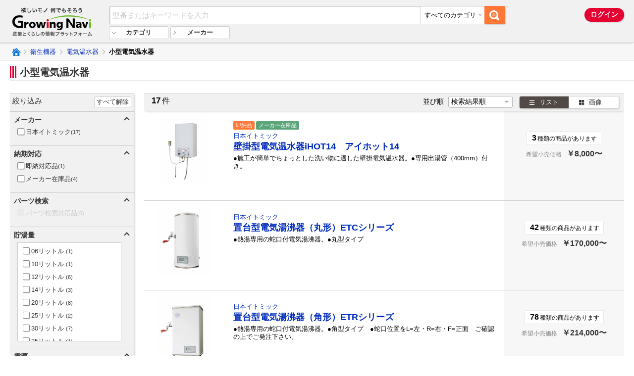

--- FILE ---
content_type: text/html;charset=UTF-8
request_url: https://www.growingnavi.com/category/2300070002/
body_size: 158661
content:

<!DOCTYPE html>
<html>
<head>
	<title>小型電気温水器｜欲しいモノ何でもそろう【GrowingNavi】</title>
	<meta name="description" content=「小型電気温水器」の商品一覧のページ。ユアサ商事が運営するGrowingNaviでは小型電気温水器のほか様々な機器・設備を取り揃えております。>
	
<meta charset="utf-8">
<meta http-equiv="X-UA-Compatible" content="IE=edge">
<meta name="keywords" content="GrowingNavi,グローイングナビ,ユアサ商事,yuasa">
<meta http-equiv="content-language" content="ja">
<link rel="icon" href="/favicon.ico">
<link rel="apple-touch-icon" sizes="192x192" href="/f_icon_bookmark.png">
<link rel="shortcut icon" href="/f_icon_bookmark.png">
<link rel="stylesheet" href="/asset/pc/common/css/reset.css?v=20211108" media="all">
<link rel="stylesheet" href="/asset/pc/common/css/master.css?v=20211108" media="all">
<link rel="stylesheet" href="/asset/pc/common/css/hack.css?v=20211108" media="all">
<link rel="stylesheet" href="/asset/pc/common/css/rangeSlider.css?v=20211108" media="all">
<link rel="stylesheet" href="/asset/pc/common/css/slider-pro.css?v=20211108" media="all">
<script type="text/javascript" src="/asset/pc/common/js/jquery-3.1.1.min.js?v=20211108"></script>
<script type="text/javascript" src="/asset/pc/common/js/common.js?v=20211108"></script>

<!-- Global site tag (gtag.js) - Google Analytics -->
<script async src="https://www.googletagmanager.com/gtag/js?id=UA-116468585-1"></script>
<script>
	window.dataLayer = window.dataLayer || [];
	function gtag(){dataLayer.push(arguments);}
	gtag('js', new Date());

	
		gtag('config', 'UA-116468585-1');
	

	function GA_addcart() {
		gtag('event', 'addcart', {'event_category': 'cart', 'event_action': 'add', 'event_label': 'add2cart'});
	}
	function e_GA_addcart(wyItemCode, itemName, maker, quantity, price) {
		var item = [{
			"id": wyItemCode
			,"name": itemName
			,"brand": maker
			,"quantitiy": quantity
			,"price": price
		}];
		gtag('event', 'add_to_cart', {"items": item});
	}
</script>
<script type="text/javascript" src="/forciatag/tag.js"></script>
	
	<script>
	var startupParams = {"category":"1881","spec":"","specValueHash":{"228415":{"value":"06リットル","search_item_name":"貯湯量"},"228416":{"value":"10リットル","search_item_name":"貯湯量"},"228417":{"value":"12リットル","search_item_name":"貯湯量"},"228418":{"value":"14リットル","search_item_name":"貯湯量"},"228421":{"value":"20リットル","search_item_name":"貯湯量"},"228422":{"value":"25リットル","search_item_name":"貯湯量"},"228424":{"value":"30リットル","search_item_name":"貯湯量"},"228425":{"value":"35リットル","search_item_name":"貯湯量"},"228427":{"value":"3リットル","search_item_name":"貯湯量"},"228428":{"value":"40リットル","search_item_name":"貯湯量"},"228429":{"value":"45リットル","search_item_name":"貯湯量"},"228431":{"value":"5.4リットル","search_item_name":"貯湯量"},"228432":{"value":"50リットル","search_item_name":"貯湯量"},"228434":{"value":"60リットル","search_item_name":"貯湯量"},"228435":{"value":"65リットル","search_item_name":"貯湯量"},"228436":{"value":"80リットル","search_item_name":"貯湯量"},"228437":{"value":"90リットル","search_item_name":"貯湯量"},"252677":{"value":"三相200V0.75kW","search_item_name":"電源"},"252678":{"value":"三相200V1.5kW","search_item_name":"電源"},"252679":{"value":"三相200V10.1kW","search_item_name":"電源"},"252680":{"value":"三相200V15kW","search_item_name":"電源"},"252681":{"value":"三相200V2.25kW","search_item_name":"電源"},"252682":{"value":"三相200V20kW","search_item_name":"電源"},"252683":{"value":"三相200V3.0kW","search_item_name":"電源"},"252684":{"value":"三相200V30kW","search_item_name":"電源"},"252685":{"value":"三相200V4.5kW","search_item_name":"電源"},"252686":{"value":"三相200V40kW","search_item_name":"電源"},"252800":{"value":"単相100V0.6kW","search_item_name":"電源"},"252801":{"value":"単相100V0.701kW","search_item_name":"電源"},"252802":{"value":"単相100V0.75kW","search_item_name":"電源"},"252803":{"value":"単相100V1.1kW","search_item_name":"電源"},"252804":{"value":"単相100V1.5kW","search_item_name":"電源"},"252805":{"value":"単相100V2.0kW","search_item_name":"電源"},"252806":{"value":"単相100V2.5kW","search_item_name":"電源"},"252812":{"value":"単相200V0.6kW","search_item_name":"電源"},"252813":{"value":"単相200V0.75kW","search_item_name":"電源"},"252814":{"value":"単相200V1.1kW","search_item_name":"電源"},"252815":{"value":"単相200V1.5kW","search_item_name":"電源"},"252816":{"value":"単相200V10.1kW","search_item_name":"電源"},"252817":{"value":"単相200V15kW","search_item_name":"電源"},"252818":{"value":"単相200V2.0kW","search_item_name":"電源"},"252820":{"value":"単相200V20kW","search_item_name":"電源"},"252821":{"value":"単相200V2kW","search_item_name":"電源"},"252822":{"value":"単相200V3.0kW","search_item_name":"電源"},"252823":{"value":"単相200V3.1kW","search_item_name":"電源"},"252824":{"value":"単相200V3.2kW","search_item_name":"電源"},"252826":{"value":"単相200V4.0kW","search_item_name":"電源"},"252828":{"value":"単相200V5.0kW","search_item_name":"電源"},"252830":{"value":"単相200V5kW","search_item_name":"電源"}},"makerHash":{"0367":{"name":"日本イトミック","index":"1265"}}};
	var target_ids = [];
	var slider_spec_list = {};
	</script>
	<style>
	.f-col__item.is-filter-disable {
		display: none;
	}
	</style>

</head>

<body class="f-spec" data-val="2300070002" data-middle="230007">
	<div class="f-wrap">

		
<script>
	var displayStyle = "pc";
</script>

<div id="usonar-tracking" data-client="LIDcxv1yqmpkd1ht" style="display: none;"></div>
<script async src="//cdn.cookie.sync.usonar.jp/live_acsess/LIDcxv1yqmpkd1ht.js" type="text/javascript" charset="utf-8"></script>
	
	<div class="f-header">
		<div class="f-header-wrap">
			<div class="f-header-logo">
				<a href="/">
					
					<span class="f-header-logo__img">欲しいモノ 何でもそろう Growing Navi（グローイングナビ） 産業とくらしの情報プラットフォーム</span>
					
				</a>
			</div><!--/f-header-logo -->
			<div class="f-header-nav">
				<div class="f-header-nav__main">
					<div class="f-header-search-wrap">
						<div class="f-header-search">
							<div class="f-header-search-box" id="keyword-box">
								<div class="f-search-box__search-btn">
									<span class="f-btn--search"></span>
								</div>
								<div class="f-search-box__category-box">
									<select class="f-select">
										<option value="0" selected>すべてのカテゴリ</option>
										
											<option value="02">切削工具</option>
										
											<option value="03">生産加工機</option>
										
											<option value="04">機械要素部品</option>
										
											<option value="05">物流・保管機器</option>
										
											<option value="06">検査・測定機器</option>
										
											<option value="07">工場向け消耗品（MRO）</option>
										
											<option value="08">研究開発・クリーン・衛生用品</option>
										
											<option value="21">管材商品</option>
										
											<option value="22">空調機器</option>
										
											<option value="23">衛生機器</option>
										
											<option value="24">住設機器</option>
										
											<option value="25">家電</option>
										
											<option value="26">太陽光・新エネルギー</option>
										
											<option value="41">土木・景観</option>
										
											<option value="42">外構・エクステリア</option>
										
											<option value="43">建築資材・材料</option>
										
											<option value="44">環境・施設・備品</option>
										
											<option value="61">仮設機材・作業機器</option>
										
											<option value="62">道路・輸送・運搬機器</option>
										
											<option value="63">動力源・ポンプ</option>
										
											<option value="64">作業機器</option>
										
											<option value="65">環境機器・測量機器</option>
										
											<option value="80">農業</option>
										
											<option value="99">その他（大分類）</option>
										
									</select>
									<div class="f-search-box__category-label">すべてのカテゴリ</div>
								</div>
								<div class="f-search-box__input-box">
									<div class="f-search-box__input">
										<input type="text" class="f-input" placeholder="型番またはキーワードを入力" autocomplete="off">
									</div>
									<div class="f-search-box__suggest">
										<div class="f-suggest-switch">
											<label class="f-suggest-switch__forward">
												<input type="radio" checked name="test_radio" value="prefix">
												<span class="f-radio__note">前方一致</span>
											</label>
											<label class="f-suggest-switch__partial">
												<input type="radio" name="test_radio" value="partital">
												<span class="f-radio__note">中間一致</span>
											</label>
											<label class="f-suggest-switch__backward">
												<input type="radio" name="test_radio" value="suffix">
												<span class="f-radio__note">後方一致</span>
											</label>
										</div>
										<dl class="f-suggest__model-num">
											<dt>型番</dt>
										</dl>
										<dl class="f-suggest__keyword">
											<dt>キーワード</dt>
										</dl>
									</div><!--/f-search-box__suggest-->
								</div><!--/f-search-box__input-box-->
							</div>
						</div>
					</div><!--/f-header-search-wrap -->
					
					<div class="f-header-login-wrap">
						<span class="f-btn--login_header f-js-login">ログイン</span>
					</div><!--/f-header-login-wrap -->
					
					
					
				</div>
				<div class="f-header-nav__sub">
					<div class="f-header-menu-wrap">
						<ul class="f-header-menu">
							<li class="f-header-menu__category">
								<span class="f-header-menu__category-text">カテゴリ</span>
							</li>
							<li class="f-header-menu__maker">
								<a href="/makerList/" class="f-header-menu__maker-text">メーカー</a>
							</li>
						</ul>
						<div class="f-header-category-panel is-header">
							<div class="f-header-box is-history recent-view-category" style="display:none;">
								<span class="f-btn--category-clear recent-view-category-reset">履歴クリア</span>
								<div class="f-header-box__head-recently">最近見たカテゴリ</div>
								<div class="f-header-box__body">
									<ul class="f-header-box__block recent-view-category-list">
									</ul>
								</div>
							</div><!--/f-header-box -->
							<div class="f-header-box is-all">
								<div class="f-header-box__head-list">カテゴリ一覧</div>
								<div class="f-header-box__body">
									<ul class="f-header-box__block">
										
											<li class="f-hader-box__list">
												<a href="/category/02/">切削工具</a>
												
												<div class="f-head-category-child">
													<dl>
														<dt class="f-head-category-child__title">
															<a href="/category/02/">切削工具</a>
														</dt>
														<dd class="f-head-category-child__data">
															<ul class="f-category-child">
																
																<li class="f-category-child__item">
																	<a href="/category/020001/">
																		<span class="f-category-child-img">
																			
																			<img src="https://contents.growingnavi.com/image/G0136/Photoinsert_tip_AOMT.jpg">
																			
																		</span>
																		<span class="f-category-child-txt">エンドミル</span>
																	</a>
																</li>
																
																<li class="f-category-child__item">
																	<a href="/category/020002/">
																		<span class="f-category-child-img">
																			
																			<img src="https://contents.growingnavi.com/image/G0224/AD_2D.jpg">
																			
																		</span>
																		<span class="f-category-child-txt">ドリル</span>
																	</a>
																</li>
																
																<li class="f-category-child__item">
																	<a href="/category/020003/">
																		<span class="f-category-child-img">
																			
																			<img src="https://contents.growingnavi.com/image/G0224/RD.jpg">
																			
																		</span>
																		<span class="f-category-child-txt">ネジ切り</span>
																	</a>
																</li>
																
																<li class="f-category-child__item">
																	<a href="/category/020004/">
																		<span class="f-category-child-img">
																			
																			<img src="https://contents.growingnavi.com/image/G0224/CRM.jpg">
																			
																		</span>
																		<span class="f-category-child-txt">リーマ</span>
																	</a>
																</li>
																
																<li class="f-category-child__item">
																	<a href="/category/020005/">
																		<span class="f-category-child-img">
																			
																			<img src="https://contents.growingnavi.com/image/G0136/PhotoAM2.jpg">
																			
																		</span>
																		<span class="f-category-child-txt">面取り・バリ取り</span>
																	</a>
																</li>
																
																<li class="f-category-child__item">
																	<a href="/category/020006/">
																		<span class="f-category-child-img">
																			
																			<img src="https://contents.growingnavi.com/image/G0101/external_turning_tools_DCLN_l.gif">
																			
																		</span>
																		<span class="f-category-child-txt">旋削用工具</span>
																	</a>
																</li>
																
																<li class="f-category-child__item">
																	<a href="/category/020007/">
																		<span class="f-category-child-img">
																			
																			<img src="https://contents.growingnavi.com/image/G0136/PhotoPE.jpg">
																			
																		</span>
																		<span class="f-category-child-txt">転削用工具</span>
																	</a>
																</li>
																
																<li class="f-category-child__item">
																	<a href="/category/020008/">
																		<span class="f-category-child-img">
																			
																			<img src="https://contents.growingnavi.com/image/G0101/external_turning_tools_SVLPSM_l.gif">
																			
																		</span>
																		<span class="f-category-child-txt">自動盤用工具</span>
																	</a>
																</li>
																
																<li class="f-category-child__item">
																	<a href="/category/020099/">
																		<span class="f-category-child-img">
																			
																			<img src="https://contents.growingnavi.com/image/G0101/spare_parts_LS1_l.gif">
																			
																		</span>
																		<span class="f-category-child-txt">切削工具（その他）</span>
																	</a>
																</li>
																
															</ul>
														</dd>
													</dl>
												</div>
											</li>
										
											<li class="f-hader-box__list">
												<a href="/category/03/">生産加工機</a>
												
												<div class="f-head-category-child">
													<dl>
														<dt class="f-head-category-child__title">
															<a href="/category/03/">生産加工機</a>
														</dt>
														<dd class="f-head-category-child__data">
															<ul class="f-category-child">
																
																<li class="f-category-child__item">
																	<a href="/category/030001/">
																		<span class="f-category-child-img">
																			
																			<img src="https://contents.growingnavi.com/image/G0136/PhotoAHK-C.jpg">
																			
																		</span>
																		<span class="f-category-child-txt">ツーリング</span>
																	</a>
																</li>
																
																<li class="f-category-child__item">
																	<a href="/category/030002/">
																		<span class="f-category-child-img">
																			
																			<img src="https://contents.growingnavi.com/image/G0430/105.BH-100.jpg">
																			
																		</span>
																		<span class="f-category-child-txt">治工具</span>
																	</a>
																</li>
																
																<li class="f-category-child__item">
																	<a href="/category/030003/">
																		<span class="f-category-child-img">
																			
																			<img src="https://contents.growingnavi.com/image/G0514/0810101.jpg">
																			
																		</span>
																		<span class="f-category-child-txt">工作機械周辺機器</span>
																	</a>
																</li>
																
																<li class="f-category-child__item">
																	<a href="/category/030004/">
																		<span class="f-category-child-img">
																			
																			<img src="https://contents.growingnavi.com/image/G3000/edh-123.jpg">
																			
																		</span>
																		<span class="f-category-child-txt">マグネット用品</span>
																	</a>
																</li>
																
																<li class="f-category-child__item">
																	<a href="/category/030005/">
																		<span class="f-category-child-img">
																			
																			<img src="https://contents.growingnavi.com/image/G0090/JWS946(300).jpg">
																			
																		</span>
																		<span class="f-category-child-txt">プレス・金型関連用品</span>
																	</a>
																</li>
																
																<li class="f-category-child__item">
																	<a href="/category/030006/">
																		<span class="f-category-child-img">
																			
																			<img src="https://contents.growingnavi.com/image/G0099/8710364045266.jpg">
																			
																		</span>
																		<span class="f-category-child-txt">はんだ用品</span>
																	</a>
																</li>
																
																<li class="f-category-child__item">
																	<a href="/category/030007/">
																		<span class="f-category-child-img">
																			
																			<img src="https://contents.growingnavi.com/image/G0140/AR2000SV.jpg">
																			
																		</span>
																		<span class="f-category-child-txt">ファスニングツール</span>
																	</a>
																</li>
																
																<li class="f-category-child__item">
																	<a href="/category/030008/">
																		<span class="f-category-child-img">
																			
																			<img src="https://contents.growingnavi.com/image/G0099/3165140289436.jpg">
																			
																		</span>
																		<span class="f-category-child-txt">小型加工機械・電熱器具</span>
																	</a>
																</li>
																
																<li class="f-category-child__item">
																	<a href="/category/030009/">
																		<span class="f-category-child-img">
																			
																			<img src="https://contents.growingnavi.com/image/G0278/EZ3902N22K.jpg">
																			
																		</span>
																		<span class="f-category-child-txt">ハンドツール</span>
																	</a>
																</li>
																
																<li class="f-category-child__item">
																	<a href="/category/030010/">
																		<span class="f-category-child-img">
																			
																			<img src="https://contents.growingnavi.com/image/G0099/3165140775342.jpg">
																			
																		</span>
																		<span class="f-category-child-txt">電動工具・周辺機器</span>
																	</a>
																</li>
																
																<li class="f-category-child__item">
																	<a href="/category/030011/">
																		<span class="f-category-child-img">
																			
																			<img src="https://contents.growingnavi.com/image/G0115/img_00103.jpg">
																			
																		</span>
																		<span class="f-category-child-txt">空圧工具</span>
																	</a>
																</li>
																
																<li class="f-category-child__item">
																	<a href="/category/030012/">
																		<span class="f-category-child-img">
																			
																			<img src="https://contents.growingnavi.com/image/G0881/GH.jpg">
																			
																		</span>
																		<span class="f-category-child-txt">油圧工具</span>
																	</a>
																</li>
																
																<li class="f-category-child__item">
																	<a href="/category/030013/">
																		<span class="f-category-child-img">
																			
																			<img src="https://contents.growingnavi.com/image/G0278/EY8200.jpg">
																			
																		</span>
																		<span class="f-category-child-txt">先端工具・消耗品</span>
																	</a>
																</li>
																
																<li class="f-category-child__item">
																	<a href="/category/030014/">
																		<span class="f-category-child-img">
																			
																			<img src="https://contents.growingnavi.com/image/G1841/STW202D.jpg">
																			
																		</span>
																		<span class="f-category-child-txt">溶接機</span>
																	</a>
																</li>
																
																<li class="f-category-child__item">
																	<a href="/category/030015/">
																		<span class="f-category-child-img">
																			
																			<img src="https://contents.growingnavi.com/image/G0155/w_101a_134s.jpg">
																			
																		</span>
																		<span class="f-category-child-txt">塗装用品</span>
																	</a>
																</li>
																
																<li class="f-category-child__item">
																	<a href="/category/030016/">
																		<span class="f-category-child-img">
																			
																			<img src="https://contents.growingnavi.com/image/G0164/DTRY-ELF_ALL.jpg">
																			
																		</span>
																		<span class="f-category-child-txt">静電気対策用品</span>
																	</a>
																</li>
																
																<li class="f-category-child__item">
																	<a href="/category/030017/">
																		<span class="f-category-child-img">
																			
																			<img src="https://contents.growingnavi.com/image/G0125/SKR-55.jpg">
																			
																		</span>
																		<span class="f-category-child-txt">グリス関連製品</span>
																	</a>
																</li>
																
																<li class="f-category-child__item">
																	<a href="/category/030018/">
																		<span class="f-category-child-img">
																			
																			<img src="https://contents.growingnavi.com/image/G0117/01-kenmafu-a.jpg">
																			
																		</span>
																		<span class="f-category-child-txt">研削・研磨・切断用品</span>
																	</a>
																</li>
																
																<li class="f-category-child__item">
																	<a href="/category/030019/">
																		<span class="f-category-child-img">
																			
																			<img src="https://contents.growingnavi.com/image/G1841/DGM1000MI-D.jpg">
																			
																		</span>
																		<span class="f-category-child-txt">工場動力源</span>
																	</a>
																</li>
																
																<li class="f-category-child__item">
																	<a href="/category/030020/">
																		<span class="f-category-child-img">
																			
																			<img src="https://contents.growingnavi.com/image/G2152/filter.jpg">
																			
																		</span>
																		<span class="f-category-child-txt">工業用フィルター</span>
																	</a>
																</li>
																
																<li class="f-category-child__item">
																	<a href="/category/030021/">
																		<span class="f-category-child-img">
																			
																			<img src="https://contents.growingnavi.com/image/G0264/SKM100VU.jpg">
																			
																		</span>
																		<span class="f-category-child-txt">建築金物・キャスター</span>
																	</a>
																</li>
																
															</ul>
														</dd>
													</dl>
												</div>
											</li>
										
											<li class="f-hader-box__list">
												<a href="/category/04/">機械要素部品</a>
												
												<div class="f-head-category-child">
													<dl>
														<dt class="f-head-category-child__title">
															<a href="/category/04/">機械要素部品</a>
														</dt>
														<dd class="f-head-category-child__data">
															<ul class="f-category-child">
																
																<li class="f-category-child__item">
																	<a href="/category/040001/">
																		<span class="f-category-child-img">
																			
																			<img src="https://contents.growingnavi.com/image/G5133/NEVSC.jpg">
																			
																		</span>
																		<span class="f-category-child-txt">駆動機器</span>
																	</a>
																</li>
																
																<li class="f-category-child__item">
																	<a href="/category/040002/">
																		<span class="f-category-child-img">
																			
																			<img src="https://contents.growingnavi.com/image/G0113/FE-LSU01-1.jpg">
																			
																		</span>
																		<span class="f-category-child-txt">制御機器</span>
																	</a>
																</li>
																
																<li class="f-category-child__item">
																	<a href="/category/040003/">
																		<span class="f-category-child-img">
																			
																			<img src="https://contents.growingnavi.com/image/G0165/SE.jpg">
																			
																		</span>
																		<span class="f-category-child-txt">直動部品</span>
																	</a>
																</li>
																
																<li class="f-category-child__item">
																	<a href="/category/040004/">
																		<span class="f-category-child-img">
																			
																			<img src="https://contents.growingnavi.com/image/G3296/PV15.jpg">
																			
																		</span>
																		<span class="f-category-child-txt">回転部品</span>
																	</a>
																</li>
																
																<li class="f-category-child__item">
																	<a href="/category/040005/">
																		<span class="f-category-child-img">
																			
																			<img src="https://contents.growingnavi.com/image/G1158/NS-001.jpg">
																			
																		</span>
																		<span class="f-category-child-txt">伝動部品</span>
																	</a>
																</li>
																
																<li class="f-category-child__item">
																	<a href="/category/040006/">
																		<span class="f-category-child-img">
																			
																			<img src="https://contents.growingnavi.com/image/G0113/CP710A.jpg">
																			
																		</span>
																		<span class="f-category-child-txt">位置決め、治具部品</span>
																	</a>
																</li>
																
																<li class="f-category-child__item">
																	<a href="/category/040007/">
																		<span class="f-category-child-img">
																			
																			<img src="https://contents.growingnavi.com/image/G2117/ALD-604-E1P.jpg">
																			
																		</span>
																		<span class="f-category-child-txt">ステージ・光学部品</span>
																	</a>
																</li>
																
																<li class="f-category-child__item">
																	<a href="/category/040008/">
																		<span class="f-category-child-img">
																			
																			<img src="https://contents.growingnavi.com/image/G0164/CDAZ_ALL.jpg">
																			
																		</span>
																		<span class="f-category-child-txt">空圧機器</span>
																	</a>
																</li>
																
																<li class="f-category-child__item">
																	<a href="/category/040009/">
																		<span class="f-category-child-img">
																			
																			<img src="https://contents.growingnavi.com/image/G0170/Picture_70_140H-8.jpg">
																			
																		</span>
																		<span class="f-category-child-txt">油圧機器</span>
																	</a>
																</li>
																
															</ul>
														</dd>
													</dl>
												</div>
											</li>
										
											<li class="f-hader-box__list">
												<a href="/category/05/">物流・保管機器</a>
												
												<div class="f-head-category-child">
													<dl>
														<dt class="f-head-category-child__title">
															<a href="/category/05/">物流・保管機器</a>
														</dt>
														<dd class="f-head-category-child__data">
															<ul class="f-category-child">
																
																<li class="f-category-child__item">
																	<a href="/category/050001/">
																		<span class="f-category-child-img">
																			
																			<img src="https://contents.growingnavi.com/image/G0267/1G_GATA.jpg">
																			
																		</span>
																		<span class="f-category-child-txt">搬送機器</span>
																	</a>
																</li>
																
																<li class="f-category-child__item">
																	<a href="/category/050002/">
																		<span class="f-category-child-img">
																			
																			<img src="https://contents.growingnavi.com/image/G0285/RB-K-L-ORI-G-5R-Z2K2.jpg">
																			
																		</span>
																		<span class="f-category-child-txt">運搬機器</span>
																	</a>
																</li>
																
																<li class="f-category-child__item">
																	<a href="/category/050003/">
																		<span class="f-category-child-img">
																			
																			<img src="https://contents.growingnavi.com/image/G0191/92393.jpg">
																			
																		</span>
																		<span class="f-category-child-txt">揚重機器（クレーン・ホイスト関連）</span>
																	</a>
																</li>
																
																<li class="f-category-child__item">
																	<a href="/category/050004/">
																		<span class="f-category-child-img">
																			
																			<img src="https://contents.growingnavi.com/image/G1247/accg.jpg">
																			
																		</span>
																		<span class="f-category-child-txt">保管機器</span>
																	</a>
																</li>
																
																<li class="f-category-child__item">
																	<a href="/category/050006/">
																		<span class="f-category-child-img">
																			
																			<img src="https://contents.growingnavi.com/image/G0145/hotoB.jpg">
																			
																		</span>
																		<span class="f-category-child-txt">昇降機器</span>
																	</a>
																</li>
																
																<li class="f-category-child__item">
																	<a href="/category/050007/">
																		<span class="f-category-child-img">
																			
																			<img src="https://contents.growingnavi.com/image/G1263/incase.jpg">
																			
																		</span>
																		<span class="f-category-child-txt">ロボット・パレタイザー</span>
																	</a>
																</li>
																
																<li class="f-category-child__item">
																	<a href="/category/050008/">
																		<span class="f-category-child-img">
																			
																			<img src="https://contents.growingnavi.com/image/G1208/E-12060.jpg">
																			
																		</span>
																		<span class="f-category-child-txt">作業台</span>
																	</a>
																</li>
																
																<li class="f-category-child__item">
																	<a href="/category/050009/">
																		<span class="f-category-child-img">
																			
																			<img src="https://contents.growingnavi.com/image/G0285/YS-D4_1111E4-BK.jpg">
																			
																		</span>
																		<span class="f-category-child-txt">パレット・コンテナ</span>
																	</a>
																</li>
																
																<li class="f-category-child__item">
																	<a href="/category/050010/">
																		<span class="f-category-child-img">
																			
																			<img src="https://contents.growingnavi.com/image/G1263/af-5n.jpg">
																			
																		</span>
																		<span class="f-category-child-txt">梱包・包装機器</span>
																	</a>
																</li>
																
																<li class="f-category-child__item">
																	<a href="/category/050013/">
																		<span class="f-category-child-img">
																			
																			<img src="https://contents.growingnavi.com/image/G0139/SRF-RF.jpg">
																			
																		</span>
																		<span class="f-category-child-txt">空調・動力源</span>
																	</a>
																</li>
																
																<li class="f-category-child__item">
																	<a href="/category/050014/">
																		<span class="f-category-child-img">
																			
																			<img src="https://contents.growingnavi.com/image/G0139/SHD-2F2.jpg">
																			
																		</span>
																		<span class="f-category-child-txt">環境改善機器</span>
																	</a>
																</li>
																
															</ul>
														</dd>
													</dl>
												</div>
											</li>
										
											<li class="f-hader-box__list">
												<a href="/category/06/">検査・測定機器</a>
												
												<div class="f-head-category-child">
													<dl>
														<dt class="f-head-category-child__title">
															<a href="/category/06/">検査・測定機器</a>
														</dt>
														<dd class="f-head-category-child__data">
															<ul class="f-category-child">
																
																<li class="f-category-child__item">
																	<a href="/category/060001/">
																		<span class="f-category-child-img">
																			
																			<img src="https://contents.growingnavi.com/image/G0103/ABS%20AT715.jpg">
																			
																		</span>
																		<span class="f-category-child-txt">測長（長さ）</span>
																	</a>
																</li>
																
																<li class="f-category-child__item">
																	<a href="/category/060002/">
																		<span class="f-category-child-img">
																			
																			<img src="https://contents.growingnavi.com/image/G0103/571-201-30.jpg">
																			
																		</span>
																		<span class="f-category-child-txt">測長（深さ）</span>
																	</a>
																</li>
																
																<li class="f-category-child__item">
																	<a href="/category/060003/">
																		<span class="f-category-child-img">
																			
																			<img src="https://contents.growingnavi.com/image/G0103/511-803.jpg">
																			
																		</span>
																		<span class="f-category-child-txt">測長（内径）</span>
																	</a>
																</li>
																
																<li class="f-category-child__item">
																	<a href="/category/060004/">
																		<span class="f-category-child-img">
																			
																			<img src="https://contents.growingnavi.com/image/G0224/LG_GPIP.jpg">
																			
																		</span>
																		<span class="f-category-child-txt">ゲージ</span>
																	</a>
																</li>
																
																<li class="f-category-child__item">
																	<a href="/category/060005/">
																		<span class="f-category-child-img">
																			
																			<img src="https://contents.growingnavi.com/image/G0103/516-438.jpg">
																			
																		</span>
																		<span class="f-category-child-txt">基準器</span>
																	</a>
																</li>
																
																<li class="f-category-child__item">
																	<a href="/category/060009/">
																		<span class="f-category-child-img">
																			
																			<img src="https://contents.growingnavi.com/image/G3282/AJH-220.jpg">
																			
																		</span>
																		<span class="f-category-child-txt">はかり</span>
																	</a>
																</li>
																
																<li class="f-category-child__item">
																	<a href="/category/060011/">
																		<span class="f-category-child-img">
																			
																			<img src="https://contents.growingnavi.com/image/G5114/AA-00.jpg">
																			
																		</span>
																		<span class="f-category-child-txt">角度測定器具</span>
																	</a>
																</li>
																
																<li class="f-category-child__item">
																	<a href="/category/060012/">
																		<span class="f-category-child-img">
																			
																			<img src="https://contents.growingnavi.com/image/G5107/TA417MX.jpg">
																			
																		</span>
																		<span class="f-category-child-txt">光学機器</span>
																	</a>
																</li>
																
																<li class="f-category-child__item">
																	<a href="/category/060013/">
																		<span class="f-category-child-img">
																			
																			<img src="https://contents.growingnavi.com/image/G3122/LP1.jpg">
																			
																		</span>
																		<span class="f-category-child-txt">レーザー測定器</span>
																	</a>
																</li>
																
																<li class="f-category-child__item">
																	<a href="/category/060014/">
																		<span class="f-category-child-img">
																			
																			<img src="https://contents.growingnavi.com/image/G3000/ecb.jpg">
																			
																		</span>
																		<span class="f-category-child-txt">マグネット関連</span>
																	</a>
																</li>
																
																<li class="f-category-child__item">
																	<a href="/category/060015/">
																		<span class="f-category-child-img">
																			
																			<img src="https://contents.growingnavi.com/image/G0191/9230.jpg">
																			
																		</span>
																		<span class="f-category-child-txt">定盤</span>
																	</a>
																</li>
																
																<li class="f-category-child__item">
																	<a href="/category/060017/">
																		<span class="f-category-child-img">
																			
																			<img src="https://contents.growingnavi.com/image/G5107/TA434C.jpg">
																			
																		</span>
																		<span class="f-category-child-txt">ガス測定器・検知器</span>
																	</a>
																</li>
																
																<li class="f-category-child__item">
																	<a href="/category/060020/">
																		<span class="f-category-child-img">
																			
																			<img src="https://contents.growingnavi.com/image/G1137/DST-50N.jpg">
																			
																		</span>
																		<span class="f-category-child-txt">テンションゲージ</span>
																	</a>
																</li>
																
																<li class="f-category-child__item">
																	<a href="/category/060021/">
																		<span class="f-category-child-img">
																			
																			<img src="https://contents.growingnavi.com/image/G0339/PG-2.jpg">
																			
																		</span>
																		<span class="f-category-child-txt">圧力計</span>
																	</a>
																</li>
																
																<li class="f-category-child__item">
																	<a href="/category/060022/">
																		<span class="f-category-child-img">
																			
																			<img src="https://contents.growingnavi.com/image/G5107/TA408GA.jpg">
																			
																		</span>
																		<span class="f-category-child-txt">環境測定器</span>
																	</a>
																</li>
																
																<li class="f-category-child__item">
																	<a href="/category/060023/">
																		<span class="f-category-child-img">
																			
																			<img src="https://contents.growingnavi.com/image/G0103/811-329-10.jpg">
																			
																		</span>
																		<span class="f-category-child-txt">硬度計</span>
																	</a>
																</li>
																
																<li class="f-category-child__item">
																	<a href="/category/060027/">
																		<span class="f-category-child-img">
																			
																			<img src="https://contents.growingnavi.com/image/G3285/01253301.jpg">
																			
																		</span>
																		<span class="f-category-child-txt">膜厚計・探知器</span>
																	</a>
																</li>
																
																<li class="f-category-child__item">
																	<a href="/category/060028/">
																		<span class="f-category-child-img">
																			
																			<img src="https://contents.growingnavi.com/image/G3107/TB-K24FM.jpg">
																			
																		</span>
																		<span class="f-category-child-txt">流量計</span>
																	</a>
																</li>
																
																<li class="f-category-child__item">
																	<a href="/category/060030/">
																		<span class="f-category-child-img">
																			
																			<img src="https://contents.growingnavi.com/image/G0103/178-560-01.jpg">
																			
																		</span>
																		<span class="f-category-child-txt">形状測定器</span>
																	</a>
																</li>
																
																<li class="f-category-child__item">
																	<a href="/category/060031/">
																		<span class="f-category-child-img">
																			
																			<img src="https://contents.growingnavi.com/image/G2143/LR5001.jpg">
																			
																		</span>
																		<span class="f-category-child-txt">測定データ機器</span>
																	</a>
																</li>
																
															</ul>
														</dd>
													</dl>
												</div>
											</li>
										
											<li class="f-hader-box__list">
												<a href="/category/07/">工場向け消耗品（MRO）</a>
												
												<div class="f-head-category-child">
													<dl>
														<dt class="f-head-category-child__title">
															<a href="/category/07/">工場向け消耗品（MRO）</a>
														</dt>
														<dd class="f-head-category-child__data">
															<ul class="f-category-child">
																
																<li class="f-category-child__item">
																	<a href="/category/070001/">
																		<span class="f-category-child-img">
																			
																			<img src="https://contents.growingnavi.com/image/G0063/KU90510SV.jpg">
																			
																		</span>
																		<span class="f-category-child-txt">安全・衛生保護具</span>
																	</a>
																</li>
																
																<li class="f-category-child__item">
																	<a href="/category/070002/">
																		<span class="f-category-child-img">
																			
																			<img src="https://contents.growingnavi.com/image/G0514/3600080.jpg">
																			
																		</span>
																		<span class="f-category-child-txt">洗浄・清掃用品</span>
																	</a>
																</li>
																
																<li class="f-category-child__item">
																	<a href="/category/070003/">
																		<span class="f-category-child-img">
																			
																			<img src="https://contents.growingnavi.com/image/G3191/EA920A-1(01).jpg">
																			
																		</span>
																		<span class="f-category-child-txt">ケミカル用品</span>
																	</a>
																</li>
																
																<li class="f-category-child__item">
																	<a href="/category/070004/">
																		<span class="f-category-child-img">
																			
																			<img src="https://contents.growingnavi.com/image/G3504/00871655-001.jpg">
																			
																		</span>
																		<span class="f-category-child-txt">梱包用品</span>
																	</a>
																</li>
																
																<li class="f-category-child__item">
																	<a href="/category/070005/">
																		<span class="f-category-child-img">
																			
																			<img src="https://contents.growingnavi.com/image/G0115/DLW2300.jpg">
																			
																		</span>
																		<span class="f-category-child-txt">工場備品</span>
																	</a>
																</li>
																
																<li class="f-category-child__item">
																	<a href="/category/070006/">
																		<span class="f-category-child-img">
																			
																			<img src="https://contents.growingnavi.com/image/G1118/CB40.jpg">
																			
																		</span>
																		<span class="f-category-child-txt">調整 ・締結部品</span>
																	</a>
																</li>
																
															</ul>
														</dd>
													</dl>
												</div>
											</li>
										
											<li class="f-hader-box__list">
												<a href="/category/08/">研究開発・クリーン・衛生用品</a>
												
												<div class="f-head-category-child">
													<dl>
														<dt class="f-head-category-child__title">
															<a href="/category/08/">研究開発・クリーン・衛生用品</a>
														</dt>
														<dd class="f-head-category-child__data">
															<ul class="f-category-child">
																
																<li class="f-category-child__item">
																	<a href="/category/080002/">
																		<span class="f-category-child-img">
																			
																			<img src="https://contents.growingnavi.com/image/G3285/00185021.jpg">
																			
																		</span>
																		<span class="f-category-child-txt">計測</span>
																	</a>
																</li>
																
																<li class="f-category-child__item">
																	<a href="/category/080004/">
																		<span class="f-category-child-img">
																			
																			<img src="https://contents.growingnavi.com/image/G3285/00161401.jpg">
																			
																		</span>
																		<span class="f-category-child-txt">容器・計量器</span>
																	</a>
																</li>
																
																<li class="f-category-child__item">
																	<a href="/category/080008/">
																		<span class="f-category-child-img">
																			
																			<img src="https://contents.growingnavi.com/image/G7139/YCL-15YFR-K.jpg">
																			
																		</span>
																		<span class="f-category-child-txt">実験用小物</span>
																	</a>
																</li>
																
																<li class="f-category-child__item">
																	<a href="/category/080009/">
																		<span class="f-category-child-img">
																			
																			<img src="https://contents.growingnavi.com/image/G3285/00106501.jpg">
																			
																		</span>
																		<span class="f-category-child-txt">安全保護用品</span>
																	</a>
																</li>
																
																<li class="f-category-child__item">
																	<a href="/category/080010/">
																		<span class="f-category-child-img">
																			
																			<img src="https://contents.growingnavi.com/image/G3166/5708R.jpg">
																			
																		</span>
																		<span class="f-category-child-txt">防災用品</span>
																	</a>
																</li>
																
																<li class="f-category-child__item">
																	<a href="/category/080011/">
																		<span class="f-category-child-img">
																			
																			<img src="https://contents.growingnavi.com/image/G1282/AAS-8017AMR.jpg">
																			
																		</span>
																		<span class="f-category-child-txt">クリーン・静電気対策</span>
																	</a>
																</li>
																
																<li class="f-category-child__item">
																	<a href="/category/080012/">
																		<span class="f-category-child-img">
																			
																			<img src="https://contents.growingnavi.com/image/G3164/No935-Free.jpg">
																			
																		</span>
																		<span class="f-category-child-txt">食品事業用衛生管理</span>
																	</a>
																</li>
																
																<li class="f-category-child__item">
																	<a href="/category/080013/">
																		<span class="f-category-child-img">
																			
																			<img src="https://contents.growingnavi.com/image/G3285/00003301.jpg">
																			
																		</span>
																		<span class="f-category-child-txt">看護・医療・介護</span>
																	</a>
																</li>
																
																<li class="f-category-child__item">
																	<a href="/category/080014/">
																		<span class="f-category-child-img">
																			
																			<img src="https://contents.growingnavi.com/image/G3285/03508301.jpg">
																			
																		</span>
																		<span class="f-category-child-txt">環境安全用品</span>
																	</a>
																</li>
																
																<li class="f-category-child__item">
																	<a href="/category/080015/">
																		<span class="f-category-child-img">
																			
																			<img src="https://contents.growingnavi.com/image/G7696/BFX-013KC.jpg">
																			
																		</span>
																		<span class="f-category-child-txt">工事用品</span>
																	</a>
																</li>
																
																<li class="f-category-child__item">
																	<a href="/category/080016/">
																		<span class="f-category-child-img">
																			
																			<img src="https://contents.growingnavi.com/image/G1262/18-8_Kaku-Scoop.jpg">
																			
																		</span>
																		<span class="f-category-child-txt">作業用品・工具</span>
																	</a>
																</li>
																
																<li class="f-category-child__item">
																	<a href="/category/080017/">
																		<span class="f-category-child-img">
																			
																			<img src="https://contents.growingnavi.com/image/G3285/03470101.jpg">
																			
																		</span>
																		<span class="f-category-child-txt">生産加工用品</span>
																	</a>
																</li>
																
																<li class="f-category-child__item">
																	<a href="/category/080018/">
																		<span class="f-category-child-img">
																			
																			<img src="https://contents.growingnavi.com/image/G3285/03722601.jpg">
																			
																		</span>
																		<span class="f-category-child-txt">物流保管用品</span>
																	</a>
																</li>
																
																<li class="f-category-child__item">
																	<a href="/category/080020/">
																		<span class="f-category-child-img">
																			
																			<img src="https://contents.growingnavi.com/image/G3285/03181301.jpg">
																			
																		</span>
																		<span class="f-category-child-txt">オフィス住設・生活用品</span>
																	</a>
																</li>
																
																<li class="f-category-child__item">
																	<a href="/category/080022/">
																		<span class="f-category-child-img">
																			
																			<img src="https://contents.growingnavi.com/image/G3285/61967144.jpg">
																			
																		</span>
																		<span class="f-category-child-txt">教育・教材</span>
																	</a>
																</li>
																
																<li class="f-category-child__item">
																	<a href="/category/080023/">
																		<span class="f-category-child-img">
																			
																			<img src="https://contents.growingnavi.com/image/G3285/61617858.jpg">
																			
																		</span>
																		<span class="f-category-child-txt">農業関連用品</span>
																	</a>
																</li>
																
															</ul>
														</dd>
													</dl>
												</div>
											</li>
										
											<li class="f-hader-box__list">
												<a href="/category/21/">管材商品</a>
												
												<div class="f-head-category-child">
													<dl>
														<dt class="f-head-category-child__title">
															<a href="/category/21/">管材商品</a>
														</dt>
														<dd class="f-head-category-child__data">
															<ul class="f-category-child">
																
																<li class="f-category-child__item">
																	<a href="/category/210001/">
																		<span class="f-category-child-img">
																			
																			<img src="https://contents.growingnavi.com/image/G7758/SG.jpg">
																			
																		</span>
																		<span class="f-category-child-txt">バルブ</span>
																	</a>
																</li>
																
																<li class="f-category-child__item">
																	<a href="/category/210002/">
																		<span class="f-category-child-img">
																			
																			<img src="https://contents.growingnavi.com/image/G1332/web381x381Q6H31BRE.jpg">
																			
																		</span>
																		<span class="f-category-child-txt">流量計・計測器</span>
																	</a>
																</li>
																
																<li class="f-category-child__item">
																	<a href="/category/210003/">
																		<span class="f-category-child-img">
																			
																			<img src="https://contents.growingnavi.com/image/G1332/web381x381.jpg">
																			
																		</span>
																		<span class="f-category-child-txt">樹脂管・継手</span>
																	</a>
																</li>
																
																<li class="f-category-child__item">
																	<a href="/category/210004/">
																		<span class="f-category-child-img">
																			
																			<img src="https://contents.growingnavi.com/image/G0428/FT0414.jpg">
																			
																		</span>
																		<span class="f-category-child-txt">管・継手</span>
																	</a>
																</li>
																
																<li class="f-category-child__item">
																	<a href="/category/210005/">
																		<span class="f-category-child-img">
																			
																			<img src="https://contents.growingnavi.com/image/G0278/EZ3591X.jpg">
																			
																		</span>
																		<span class="f-category-child-txt">工具</span>
																	</a>
																</li>
																
																<li class="f-category-child__item">
																	<a href="/category/210006/">
																		<span class="f-category-child-img">
																			
																			<img src="https://contents.growingnavi.com/image/G3395/LOAS-N3.jpg">
																			
																		</span>
																		<span class="f-category-child-txt">配管部材</span>
																	</a>
																</li>
																
															</ul>
														</dd>
													</dl>
												</div>
											</li>
										
											<li class="f-hader-box__list">
												<a href="/category/22/">空調機器</a>
												
												<div class="f-head-category-child">
													<dl>
														<dt class="f-head-category-child__title">
															<a href="/category/22/">空調機器</a>
														</dt>
														<dd class="f-head-category-child__data">
															<ul class="f-category-child">
																
																<li class="f-category-child__item">
																	<a href="/category/220001/">
																		<span class="f-category-child-img">
																			
																			<img src="https://contents.growingnavi.com/image/G0350/RZRP40BBT.jpg">
																			
																		</span>
																		<span class="f-category-child-txt">エアコン</span>
																	</a>
																</li>
																
																<li class="f-category-child__item">
																	<a href="/category/220002/">
																		<span class="f-category-child-img">
																			
																			<img src="https://contents.growingnavi.com/image/G0387/AQC-500M3.jpg">
																			
																		</span>
																		<span class="f-category-child-txt">冷風機</span>
																	</a>
																</li>
																
																<li class="f-category-child__item">
																	<a href="/category/220003/">
																		<span class="f-category-child-img">
																			
																			<img src="https://contents.growingnavi.com/image/G0350/VAC150GD.jpg">
																			
																		</span>
																		<span class="f-category-child-txt">換気機器</span>
																	</a>
																</li>
																
																<li class="f-category-child__item">
																	<a href="/category/220004/">
																		<span class="f-category-child-img">
																			
																			<img src="https://contents.growingnavi.com/image/G0450/CUES-E673CSO.jpg">
																			
																		</span>
																		<span class="f-category-child-txt">熱源機器</span>
																	</a>
																</li>
																
																<li class="f-category-child__item">
																	<a href="/category/220005/">
																		<span class="f-category-child-img">
																			
																			<img src="https://contents.growingnavi.com/image/G7627/AHU-CHseries.jpg">
																			
																		</span>
																		<span class="f-category-child-txt">エアーハンドリングユニット</span>
																	</a>
																</li>
																
																<li class="f-category-child__item">
																	<a href="/category/220006/">
																		<span class="f-category-child-img">
																			
																			<img src="https://contents.growingnavi.com/image/G7627/CFseries.jpg">
																			
																		</span>
																		<span class="f-category-child-txt">ファンコイルユニット</span>
																	</a>
																</li>
																
																<li class="f-category-child__item">
																	<a href="/category/220007/">
																		<span class="f-category-child-img">
																			
																			<img src="https://contents.growingnavi.com/image/G0452/FPAT3W.jpg">
																			
																		</span>
																		<span class="f-category-child-txt">空気清浄機</span>
																	</a>
																</li>
																
																<li class="f-category-child__item">
																	<a href="/category/220008/">
																		<span class="f-category-child-img">
																			
																			<img src="https://contents.growingnavi.com/image/G0327/M-HJ.jpg">
																			
																		</span>
																		<span class="f-category-child-txt">冷却塔</span>
																	</a>
																</li>
																
																<li class="f-category-child__item">
																	<a href="/category/220009/">
																		<span class="f-category-child-img">
																			
																			<img src="https://contents.growingnavi.com/image/G0387/GK-001.jpg">
																			
																		</span>
																		<span class="f-category-child-txt">加湿器</span>
																	</a>
																</li>
																
																<li class="f-category-child__item">
																	<a href="/category/220010/">
																		<span class="f-category-child-img">
																			
																			<img src="https://contents.growingnavi.com/image/G0356/KFH-P08RB-W.jpg">
																			
																		</span>
																		<span class="f-category-child-txt">除湿器</span>
																	</a>
																</li>
																
																<li class="f-category-child__item">
																	<a href="/category/220011/">
																		<span class="f-category-child-img">
																			
																			<img src="https://contents.growingnavi.com/image/G1334/Plate-heatex.jpg">
																			
																		</span>
																		<span class="f-category-child-txt">熱交換器</span>
																	</a>
																</li>
																
																<li class="f-category-child__item">
																	<a href="/category/220012/">
																		<span class="f-category-child-img">
																			
																			<img src="https://contents.growingnavi.com/image/G2508/vj.jpg">
																			
																		</span>
																		<span class="f-category-child-txt">空調・換気部材</span>
																	</a>
																</li>
																
																<li class="f-category-child__item">
																	<a href="/category/220013/">
																		<span class="f-category-child-img">
																			
																			<img src="https://contents.growingnavi.com/image/G0467/RA-328.jpg">
																			
																		</span>
																		<span class="f-category-child-txt">暖房機器（空調）</span>
																	</a>
																</li>
																
															</ul>
														</dd>
													</dl>
												</div>
											</li>
										
											<li class="f-hader-box__list">
												<a href="/category/23/">衛生機器</a>
												
												<div class="f-head-category-child">
													<dl>
														<dt class="f-head-category-child__title">
															<a href="/category/23/">衛生機器</a>
														</dt>
														<dd class="f-head-category-child__data">
															<ul class="f-category-child">
																
																<li class="f-category-child__item">
																	<a href="/category/230001/">
																		<span class="f-category-child-img">
																			
																			<img src="https://contents.growingnavi.com/image/G0305/DWS.jpg">
																			
																		</span>
																		<span class="f-category-child-txt">ポンプ</span>
																	</a>
																</li>
																
																<li class="f-category-child__item">
																	<a href="/category/230002/">
																		<span class="f-category-child-img">
																			
																			<img src="https://contents.growingnavi.com/image/G0329/BE.jpg">
																			
																		</span>
																		<span class="f-category-child-txt">ブロワ</span>
																	</a>
																</li>
																
																<li class="f-category-child__item">
																	<a href="/category/230004/">
																		<span class="f-category-child-img">
																			
																			<img src="https://contents.growingnavi.com/image/G0327/G.jpg">
																			
																		</span>
																		<span class="f-category-child-txt">タンク</span>
																	</a>
																</li>
																
																<li class="f-category-child__item">
																	<a href="/category/230005/">
																		<span class="f-category-child-img">
																			
																			<img src="https://contents.growingnavi.com/image/G0350/ULP80A.jpg">
																			
																		</span>
																		<span class="f-category-child-txt">業務用給湯器（電気）</span>
																	</a>
																</li>
																
																<li class="f-category-child__item">
																	<a href="/category/230006/">
																		<span class="f-category-child-img">
																			
																			<img src="https://contents.growingnavi.com/image/G0419/RUXC-A2010W.jpg">
																			
																		</span>
																		<span class="f-category-child-txt">ガス給湯器</span>
																	</a>
																</li>
																
																<li class="f-category-child__item">
																	<a href="/category/230007/">
																		<span class="f-category-child-img">
																			
																			<img src="https://contents.growingnavi.com/image/G0367/DE10_15N1.jpg">
																			
																		</span>
																		<span class="f-category-child-txt">電気温水器</span>
																	</a>
																</li>
																
																<li class="f-category-child__item">
																	<a href="/category/230008/">
																		<span class="f-category-child-img">
																			
																			<img src="https://contents.growingnavi.com/image/G2508/jia-i-t.jpg">
																			
																		</span>
																		<span class="f-category-child-txt">阻集器</span>
																	</a>
																</li>
																
																<li class="f-category-child__item">
																	<a href="/category/230009/">
																		<span class="f-category-child-img">
																			
																			<img src="https://contents.growingnavi.com/image/G1334/Header1.jpg">
																			
																		</span>
																		<span class="f-category-child-txt">製缶類（衛生機器）</span>
																	</a>
																</li>
																
															</ul>
														</dd>
													</dl>
												</div>
											</li>
										
											<li class="f-hader-box__list">
												<a href="/category/24/">住設機器</a>
												
												<div class="f-head-category-child">
													<dl>
														<dt class="f-head-category-child__title">
															<a href="/category/24/">住設機器</a>
														</dt>
														<dd class="f-head-category-child__data">
															<ul class="f-category-child">
																
																<li class="f-category-child__item">
																	<a href="/category/240001/">
																		<span class="f-category-child-img">
																			
																			<img src="https://contents.growingnavi.com/image/G0309/00BGRE-small.jpg">
																			
																		</span>
																		<span class="f-category-child-txt">キッチン</span>
																	</a>
																</li>
																
																<li class="f-category-child__item">
																	<a href="/category/240002/">
																		<span class="f-category-child-img">
																			
																			<img src="https://contents.growingnavi.com/image/G0415/SP.jpg">
																			
																		</span>
																		<span class="f-category-child-txt">バスルーム</span>
																	</a>
																</li>
																
																<li class="f-category-child__item">
																	<a href="/category/240003/">
																		<span class="f-category-child-img">
																			
																			<img src="https://contents.growingnavi.com/image/G1510/KS-TH17S-W.jpg">
																			
																		</span>
																		<span class="f-category-child-txt">洗面化粧台</span>
																	</a>
																</li>
																
																<li class="f-category-child__item">
																	<a href="/category/240004/">
																		<span class="f-category-child-img">
																			
																			<img src="https://contents.growingnavi.com/image/G3434/SANICOMPACT.jpg">
																			
																		</span>
																		<span class="f-category-child-txt">トイレ周り</span>
																	</a>
																</li>
																
																<li class="f-category-child__item">
																	<a href="/category/240005/">
																		<span class="f-category-child-img">
																			
																			<img src="https://contents.growingnavi.com/image/G1470/TP640CW1-b.jpg">
																			
																		</span>
																		<span class="f-category-child-txt">洗濯機パン</span>
																	</a>
																</li>
																
																<li class="f-category-child__item">
																	<a href="/category/240006/">
																		<span class="f-category-child-img">
																			
																			<img src="https://contents.growingnavi.com/image/G0350/TU37TFHV.jpg">
																			
																		</span>
																		<span class="f-category-child-txt">給湯機器</span>
																	</a>
																</li>
																
																<li class="f-category-child__item">
																	<a href="/category/240007/">
																		<span class="f-category-child-img">
																			
																			<img src="https://contents.growingnavi.com/image/G0653/K-KNR2130S.jpg">
																			
																		</span>
																		<span class="f-category-child-txt">家庭用暖房・床暖房機器</span>
																	</a>
																</li>
																
																<li class="f-category-child__item">
																	<a href="/category/240008/">
																		<span class="f-category-child-img">
																			
																			<img src="https://contents.growingnavi.com/image/G0350/2M40VCV.jpg">
																			
																		</span>
																		<span class="f-category-child-txt">家庭用空調機器</span>
																	</a>
																</li>
																
																<li class="f-category-child__item">
																	<a href="/category/240009/">
																		<span class="f-category-child-img">
																			
																			<img src="https://contents.growingnavi.com/image/G0425/OC005012BC.jpg">
																			
																		</span>
																		<span class="f-category-child-txt">照明機器</span>
																	</a>
																</li>
																
																<li class="f-category-child__item">
																	<a href="/category/240010/">
																		<span class="f-category-child-img">
																			
																			<img src="https://contents.growingnavi.com/image/G1408/JH-24AP.jpg">
																			
																		</span>
																		<span class="f-category-child-txt">ドアホン</span>
																	</a>
																</li>
																
																<li class="f-category-child__item">
																	<a href="/category/240011/">
																		<span class="f-category-child-img">
																			
																			<img src="https://contents.growingnavi.com/image/G1529/neomafoam.jpg">
																			
																		</span>
																		<span class="f-category-child-txt">断熱材</span>
																	</a>
																</li>
																
															</ul>
														</dd>
													</dl>
												</div>
											</li>
										
											<li class="f-hader-box__list">
												<a href="/category/25/">家電</a>
												
												<div class="f-head-category-child">
													<dl>
														<dt class="f-head-category-child__title">
															<a href="/category/25/">家電</a>
														</dt>
														<dd class="f-head-category-child__data">
															<ul class="f-category-child">
																
																<li class="f-category-child__item">
																	<a href="/category/250001/">
																		<span class="f-category-child-img">
																			
																			<img src="https://contents.growingnavi.com/image/G0452/70CX1_front.jpg">
																			
																		</span>
																		<span class="f-category-child-txt">ＡＶ機器</span>
																	</a>
																</li>
																
																<li class="f-category-child__item">
																	<a href="/category/250002/">
																		<span class="f-category-child-img">
																			
																			<img src="https://contents.growingnavi.com/image/G0452/KN-HW24E_front.jpg">
																			
																		</span>
																		<span class="f-category-child-txt">調理</span>
																	</a>
																</li>
																
																<li class="f-category-child__item">
																	<a href="/category/250008/">
																		<span class="f-category-child-img">
																			
																			<img src="https://contents.growingnavi.com/image/G0452/ECAP700N.jpg">
																			
																		</span>
																		<span class="f-category-child-txt">その他家電</span>
																	</a>
																</li>
																
															</ul>
														</dd>
													</dl>
												</div>
											</li>
										
											<li class="f-hader-box__list">
												<a href="/category/26/">太陽光・新エネルギー</a>
												
												<div class="f-head-category-child">
													<dl>
														<dt class="f-head-category-child__title">
															<a href="/category/26/">太陽光・新エネルギー</a>
														</dt>
														<dd class="f-head-category-child__data">
															<ul class="f-category-child">
																
																<li class="f-category-child__item">
																	<a href="/category/260001/">
																		<span class="f-category-child-img">
																			
																			<img src="https://contents.growingnavi.com/image/G1480/P27-01.jpg">
																			
																		</span>
																		<span class="f-category-child-txt">モジュール（パネル）</span>
																	</a>
																</li>
																
																<li class="f-category-child__item">
																	<a href="/category/260002/">
																		<span class="f-category-child-img">
																			
																			<img src="https://contents.growingnavi.com/image/G1480/P29-05.jpg">
																			
																		</span>
																		<span class="f-category-child-txt">パワーコンディショナ</span>
																	</a>
																</li>
																
																<li class="f-category-child__item">
																	<a href="/category/260003/">
																		<span class="f-category-child-img">
																			
																			<img src="https://contents.growingnavi.com/image/G5588/KP-BU65-A.jpg">
																			
																		</span>
																		<span class="f-category-child-txt">蓄電池</span>
																	</a>
																</li>
																
																<li class="f-category-child__item">
																	<a href="/category/260004/">
																		<span class="f-category-child-img">
																			
																			<img src="https://contents.growingnavi.com/image/G7664/gl_unit.jpg">
																			
																		</span>
																		<span class="f-category-child-txt">架台</span>
																	</a>
																</li>
																
																<li class="f-category-child__item">
																	<a href="/category/260005/">
																		<span class="f-category-child-img">
																			
																			<img src="https://contents.growingnavi.com/image/G1490/HQJP-MC-A1.jpg">
																			
																		</span>
																		<span class="f-category-child-txt">ＨＥＭＳ・監視/制御システム</span>
																	</a>
																</li>
																
																<li class="f-category-child__item">
																	<a href="/category/260006/">
																		<span class="f-category-child-img">
																			
																			<img src="https://contents.growingnavi.com/image/G1490/KP-ST3-1.jpg">
																			
																		</span>
																		<span class="f-category-child-txt">その他周辺機器</span>
																	</a>
																</li>
																
																<li class="f-category-child__item">
																	<a href="/category/260007/">
																		<span class="f-category-child-img">
																			
																			<img src="https://contents.growingnavi.com/image/img_s.png">
																			
																		</span>
																		<span class="f-category-child-txt">PVエクステリア部材</span>
																	</a>
																</li>
																
															</ul>
														</dd>
													</dl>
												</div>
											</li>
										
											<li class="f-hader-box__list">
												<a href="/category/41/">土木・景観</a>
												
												<div class="f-head-category-child">
													<dl>
														<dt class="f-head-category-child__title">
															<a href="/category/41/">土木・景観</a>
														</dt>
														<dd class="f-head-category-child__data">
															<ul class="f-category-child">
																
																<li class="f-category-child__item">
																	<a href="/category/410002/">
																		<span class="f-category-child-img">
																			
																			<img src="https://contents.growingnavi.com/image/G2534/EX18A-0194.jpg">
																			
																		</span>
																		<span class="f-category-child-txt">舗装材</span>
																	</a>
																</li>
																
																<li class="f-category-child__item">
																	<a href="/category/410003/">
																		<span class="f-category-child-img">
																			
																			<img src="https://contents.growingnavi.com/image/G0866/MIZOFUTA_C-JYUSHI.jpg">
																			
																		</span>
																		<span class="f-category-child-txt">土木用コンクリート製品</span>
																	</a>
																</li>
																
																<li class="f-category-child__item">
																	<a href="/category/410004/">
																		<span class="f-category-child-img">
																			
																			<img src="https://contents.growingnavi.com/image/G0598/img_guard_fence_24.jpg">
																			
																		</span>
																		<span class="f-category-child-txt">道路用防護材</span>
																	</a>
																</li>
																
																<li class="f-category-child__item">
																	<a href="/category/410006/">
																		<span class="f-category-child-img">
																			
																			<img src="https://contents.growingnavi.com/image/G3501/PC700.jpg">
																			
																		</span>
																		<span class="f-category-child-txt">交通安全用品</span>
																	</a>
																</li>
																
																<li class="f-category-child__item">
																	<a href="/category/410007/">
																		<span class="f-category-child-img">
																			
																			<img src="https://contents.growingnavi.com/image/G1586/jio.jpg">
																			
																		</span>
																		<span class="f-category-child-txt">土木用資材</span>
																	</a>
																</li>
																
																<li class="f-category-child__item">
																	<a href="/category/410008/">
																		<span class="f-category-child-img">
																			
																			<img src="https://contents.growingnavi.com/image/G2605/HIMON01.jpg">
																			
																		</span>
																		<span class="f-category-child-txt">排水・遮水</span>
																	</a>
																</li>
																
																<li class="f-category-child__item">
																	<a href="/category/410009/">
																		<span class="f-category-child-img">
																			
																			<img src="https://contents.growingnavi.com/image/G0187/001.jpg">
																			
																		</span>
																		<span class="f-category-child-txt">外部施設</span>
																	</a>
																</li>
																
																<li class="f-category-child__item">
																	<a href="/category/410010/">
																		<span class="f-category-child-img">
																			
																			<img src="https://contents.growingnavi.com/image/G0562/SST_01.jpg">
																			
																		</span>
																		<span class="f-category-child-txt">掲示板・標識・サイン</span>
																	</a>
																</li>
																
																<li class="f-category-child__item">
																	<a href="/category/410011/">
																		<span class="f-category-child-img">
																			
																			<img src="https://contents.growingnavi.com/image/G1545/YG-24C-SA_01.jpg">
																			
																		</span>
																		<span class="f-category-child-txt">ポール</span>
																	</a>
																</li>
																
																<li class="f-category-child__item">
																	<a href="/category/410012/">
																		<span class="f-category-child-img">
																			
																			<img src="https://contents.growingnavi.com/image/G0577/FSL-01.jpg">
																			
																		</span>
																		<span class="f-category-child-txt">街路灯</span>
																	</a>
																</li>
																
																<li class="f-category-child__item">
																	<a href="/category/410013/">
																		<span class="f-category-child-img">
																			
																			<img src="https://contents.growingnavi.com/image/G0590/BP1508.jpg">
																			
																		</span>
																		<span class="f-category-child-txt">ゴミ 収集庫 ストッカー</span>
																	</a>
																</li>
																
																<li class="f-category-child__item">
																	<a href="/category/410014/">
																		<span class="f-category-child-img">
																			
																			<img src="https://contents.growingnavi.com/image/G0514/4490070.jpg">
																			
																		</span>
																		<span class="f-category-child-txt">スポーツ施設</span>
																	</a>
																</li>
																
																<li class="f-category-child__item">
																	<a href="/category/410015/">
																		<span class="f-category-child-img">
																			
																			<img src="https://contents.growingnavi.com/image/G1800/GT_QT.jpg">
																			
																		</span>
																		<span class="f-category-child-txt">仮設・災害用</span>
																	</a>
																</li>
																
																<li class="f-category-child__item">
																	<a href="/category/410016/">
																		<span class="f-category-child-img">
																			
																			<img src="https://contents.growingnavi.com/image/G0542/06.jpg">
																			
																		</span>
																		<span class="f-category-child-txt">獣害対策</span>
																	</a>
																</li>
																
															</ul>
														</dd>
													</dl>
												</div>
											</li>
										
											<li class="f-hader-box__list">
												<a href="/category/42/">外構・エクステリア</a>
												
												<div class="f-head-category-child">
													<dl>
														<dt class="f-head-category-child__title">
															<a href="/category/42/">外構・エクステリア</a>
														</dt>
														<dd class="f-head-category-child__data">
															<ul class="f-category-child">
																
																<li class="f-category-child__item">
																	<a href="/category/420001/">
																		<span class="f-category-child-img">
																			
																			<img src="https://contents.growingnavi.com/image/G1585/BN-100MT.jpg">
																			
																		</span>
																		<span class="f-category-child-txt">物置・倉庫・プレハブ</span>
																	</a>
																</li>
																
																<li class="f-category-child__item">
																	<a href="/category/420002/">
																		<span class="f-category-child-img">
																			
																			<img src="https://contents.growingnavi.com/image/G1510/GP04A-33HY_a_12_1.jpg">
																			
																		</span>
																		<span class="f-category-child-txt">門まわり</span>
																	</a>
																</li>
																
																<li class="f-category-child__item">
																	<a href="/category/420003/">
																		<span class="f-category-child-img">
																			
																			<img src="https://contents.growingnavi.com/image/G2534/EX18A-0304RAL.jpg">
																			
																		</span>
																		<span class="f-category-child-txt">フェンス</span>
																	</a>
																</li>
																
																<li class="f-category-child__item">
																	<a href="/category/420004/">
																		<span class="f-category-child-img">
																			
																			<img src="https://contents.growingnavi.com/image/G0571/CHKB2654.jpg">
																			
																		</span>
																		<span class="f-category-child-txt">駐車場（車庫まわり）</span>
																	</a>
																</li>
																
																<li class="f-category-child__item">
																	<a href="/category/420005/">
																		<span class="f-category-child-img">
																			
																			<img src="https://contents.growingnavi.com/image/G2534/EX18F-0174DT.jpg">
																			
																		</span>
																		<span class="f-category-child-txt">駐輪場 自転車置き場</span>
																	</a>
																</li>
																
																<li class="f-category-child__item">
																	<a href="/category/420006/">
																		<span class="f-category-child-img">
																			
																			<img src="https://contents.growingnavi.com/image/G0598/img_space_guard_27.jpg">
																			
																		</span>
																		<span class="f-category-child-txt">タイヤ止め・車止め・段差プレート</span>
																	</a>
																</li>
																
																<li class="f-category-child__item">
																	<a href="/category/420007/">
																		<span class="f-category-child-img">
																			
																			<img src="https://contents.growingnavi.com/image/G2509/1433_r.p.jpg">
																			
																		</span>
																		<span class="f-category-child-txt">郵便ポスト・宅配ボックス</span>
																	</a>
																</li>
																
																<li class="f-category-child__item">
																	<a href="/category/420008/">
																		<span class="f-category-child-img">
																			
																			<img src="https://contents.growingnavi.com/image/G2534/EX18F-0093M.jpg">
																			
																		</span>
																		<span class="f-category-child-txt">外部床材</span>
																	</a>
																</li>
																
																<li class="f-category-child__item">
																	<a href="/category/420009/">
																		<span class="f-category-child-img">
																			
																			<img src="https://contents.growingnavi.com/image/G0569/1905-10.jpg">
																			
																		</span>
																		<span class="f-category-child-txt">庭まわり・テラス</span>
																	</a>
																</li>
																
																<li class="f-category-child__item">
																	<a href="/category/420010/">
																		<span class="f-category-child-img">
																			
																			<img src="https://contents.growingnavi.com/image/G3854/4973655703113.jpg">
																			
																		</span>
																		<span class="f-category-child-txt">造園・ガーデニング</span>
																	</a>
																</li>
																
																<li class="f-category-child__item">
																	<a href="/category/420011/">
																		<span class="f-category-child-img">
																			
																			<img src="https://contents.growingnavi.com/image/G0562/VTR_030.jpg">
																			
																		</span>
																		<span class="f-category-child-txt">ベランダ・バルコニー</span>
																	</a>
																</li>
																
																<li class="f-category-child__item">
																	<a href="/category/420012/">
																		<span class="f-category-child-img">
																			
																			<img src="https://contents.growingnavi.com/image/G7698/A60TU002.jpg">
																			
																		</span>
																		<span class="f-category-child-txt">照明</span>
																	</a>
																</li>
																
																<li class="f-category-child__item">
																	<a href="/category/420013/">
																		<span class="f-category-child-img">
																			
																			<img src="https://contents.growingnavi.com/image/G7698/C20GR515.jpg">
																			
																		</span>
																		<span class="f-category-child-txt">水・池</span>
																	</a>
																</li>
																
															</ul>
														</dd>
													</dl>
												</div>
											</li>
										
											<li class="f-hader-box__list">
												<a href="/category/43/">建築資材・材料</a>
												
												<div class="f-head-category-child">
													<dl>
														<dt class="f-head-category-child__title">
															<a href="/category/43/">建築資材・材料</a>
														</dt>
														<dd class="f-head-category-child__data">
															<ul class="f-category-child">
																
																<li class="f-category-child__item">
																	<a href="/category/430001/">
																		<span class="f-category-child-img">
																			
																			<img src="https://contents.growingnavi.com/image/G2534/EX18F-0217.jpg">
																			
																		</span>
																		<span class="f-category-child-txt">床材</span>
																	</a>
																</li>
																
																<li class="f-category-child__item">
																	<a href="/category/430002/">
																		<span class="f-category-child-img">
																			
																			<img src="https://contents.growingnavi.com/image/G0512/ARVK500.jpg">
																			
																		</span>
																		<span class="f-category-child-txt">床下</span>
																	</a>
																</li>
																
																<li class="f-category-child__item">
																	<a href="/category/430003/">
																		<span class="f-category-child-img">
																			
																			<img src="https://contents.growingnavi.com/image/G0512/CTA-N.jpg">
																			
																		</span>
																		<span class="f-category-child-txt">壁材</span>
																	</a>
																</li>
																
																<li class="f-category-child__item">
																	<a href="/category/430004/">
																		<span class="f-category-child-img">
																			
																			<img src="https://contents.growingnavi.com/image/G0512/uwh.jpg">
																			
																		</span>
																		<span class="f-category-child-txt">窓まわり</span>
																	</a>
																</li>
																
																<li class="f-category-child__item">
																	<a href="/category/430005/">
																		<span class="f-category-child-img">
																			
																			<img src="https://contents.growingnavi.com/image/G7436/slns.jpg">
																			
																		</span>
																		<span class="f-category-child-txt">内装装飾材</span>
																	</a>
																</li>
																
																<li class="f-category-child__item">
																	<a href="/category/430006/">
																		<span class="f-category-child-img">
																			
																			<img src="https://contents.growingnavi.com/image/G7698/A15MG107E.jpg">
																			
																		</span>
																		<span class="f-category-child-txt">外装装飾材</span>
																	</a>
																</li>
																
																<li class="f-category-child__item">
																	<a href="/category/430007/">
																		<span class="f-category-child-img">
																			
																			<img src="https://contents.growingnavi.com/image/G2513/cs.jpg">
																			
																		</span>
																		<span class="f-category-child-txt">屋根材</span>
																	</a>
																</li>
																
																<li class="f-category-child__item">
																	<a href="/category/430008/">
																		<span class="f-category-child-img">
																			
																			<img src="https://contents.growingnavi.com/image/G7716/para1.jpg">
																			
																		</span>
																		<span class="f-category-child-txt">天井材</span>
																	</a>
																</li>
																
																<li class="f-category-child__item">
																	<a href="/category/430009/">
																		<span class="f-category-child-img">
																			
																			<img src="https://contents.growingnavi.com/image/G0571/CXTW8_D.jpg">
																			
																		</span>
																		<span class="f-category-child-txt">階段材</span>
																	</a>
																</li>
																
																<li class="f-category-child__item">
																	<a href="/category/430010/">
																		<span class="f-category-child-img">
																			
																			<img src="https://contents.growingnavi.com/image/G1252/ER-801.jpg">
																			
																		</span>
																		<span class="f-category-child-txt">防水</span>
																	</a>
																</li>
																
																<li class="f-category-child__item">
																	<a href="/category/430011/">
																		<span class="f-category-child-img">
																			
																			<img src="https://contents.growingnavi.com/image/G0485/99_IMG_7804.jpg">
																			
																		</span>
																		<span class="f-category-child-txt">庇</span>
																	</a>
																</li>
																
																<li class="f-category-child__item">
																	<a href="/category/430012/">
																		<span class="f-category-child-img">
																			
																			<img src="https://contents.growingnavi.com/image/G0485/99_IMG_0814.jpg">
																			
																		</span>
																		<span class="f-category-child-txt">笠木・水切</span>
																	</a>
																</li>
																
																<li class="f-category-child__item">
																	<a href="/category/430013/">
																		<span class="f-category-child-img">
																			
																			<img src="https://contents.growingnavi.com/image/G0580/flat_1_1.jpg">
																			
																		</span>
																		<span class="f-category-child-txt">面格子・ルーバー・手摺</span>
																	</a>
																</li>
																
																<li class="f-category-child__item">
																	<a href="/category/430014/">
																		<span class="f-category-child-img">
																			
																			<img src="https://contents.growingnavi.com/image/G7446/mar105.jpg">
																			
																		</span>
																		<span class="f-category-child-txt">樋</span>
																	</a>
																</li>
																
																<li class="f-category-child__item">
																	<a href="/category/430015/">
																		<span class="f-category-child-img">
																			
																			<img src="https://contents.growingnavi.com/image/G0512/E22J82.jpg">
																			
																		</span>
																		<span class="f-category-child-txt">断熱材</span>
																	</a>
																</li>
																
																<li class="f-category-child__item">
																	<a href="/category/430016/">
																		<span class="f-category-child-img">
																			
																			<img src="https://contents.growingnavi.com/image/G3504/00783521-001.jpg">
																			
																		</span>
																		<span class="f-category-child-txt">資材</span>
																	</a>
																</li>
																
																<li class="f-category-child__item">
																	<a href="/category/430017/">
																		<span class="f-category-child-img">
																			
																			<img src="https://contents.growingnavi.com/image/G1572/100-A_72.jpg">
																			
																		</span>
																		<span class="f-category-child-txt">装飾材（アルミ鋳物）</span>
																	</a>
																</li>
																
																<li class="f-category-child__item">
																	<a href="/category/430018/">
																		<span class="f-category-child-img">
																			
																			<img src="https://contents.growingnavi.com/image/G0386/AG-A-AL-photo1.jpg">
																			
																		</span>
																		<span class="f-category-child-txt">打ち込み金物</span>
																	</a>
																</li>
																
																<li class="f-category-child__item">
																	<a href="/category/430019/">
																		<span class="f-category-child-img">
																			
																			<img src="https://contents.growingnavi.com/image/G0562/ALP_BA_M_A.jpg">
																			
																		</span>
																		<span class="f-category-child-txt">玄関・エントランス金物</span>
																	</a>
																</li>
																
																<li class="f-category-child__item">
																	<a href="/category/430020/">
																		<span class="f-category-child-img">
																			
																			<img src="https://contents.growingnavi.com/image/G3505/C-PICTG_ACRYLIC_B.jpg">
																			
																		</span>
																		<span class="f-category-child-txt">表示・サイン</span>
																	</a>
																</li>
																
																<li class="f-category-child__item">
																	<a href="/category/430021/">
																		<span class="f-category-child-img">
																			
																			<img src="https://contents.growingnavi.com/image/G3854/4973655440056.jpg">
																			
																		</span>
																		<span class="f-category-child-txt">サニタリー用品</span>
																	</a>
																</li>
																
																<li class="f-category-child__item">
																	<a href="/category/430022/">
																		<span class="f-category-child-img">
																			
																			<img src="https://contents.growingnavi.com/image/G7436/NHD-300.jpg">
																			
																		</span>
																		<span class="f-category-child-txt">消火器ボックス</span>
																	</a>
																</li>
																
																<li class="f-category-child__item">
																	<a href="/category/430023/">
																		<span class="f-category-child-img">
																			
																			<img src="https://contents.growingnavi.com/image/G0571/EDF-AL_D.jpg">
																			
																		</span>
																		<span class="f-category-child-txt">排水</span>
																	</a>
																</li>
																
																<li class="f-category-child__item">
																	<a href="/category/430024/">
																		<span class="f-category-child-img">
																			
																			<img src="https://contents.growingnavi.com/image/G2588/P31-32_main02.jpg">
																			
																		</span>
																		<span class="f-category-child-txt">建具</span>
																	</a>
																</li>
																
																<li class="f-category-child__item">
																	<a href="/category/430025/">
																		<span class="f-category-child-img">
																			
																			<img src="https://contents.growingnavi.com/image/G3504/00874029-001.jpg">
																			
																		</span>
																		<span class="f-category-child-txt">避難器具、防災</span>
																	</a>
																</li>
																
																<li class="f-category-child__item">
																	<a href="/category/430026/">
																		<span class="f-category-child-img">
																			
																			<img src="https://contents.growingnavi.com/image/G0512/ARS.jpg">
																			
																		</span>
																		<span class="f-category-child-txt">制振・耐震・免震</span>
																	</a>
																</li>
																
															</ul>
														</dd>
													</dl>
												</div>
											</li>
										
											<li class="f-hader-box__list">
												<a href="/category/44/">環境・施設・備品</a>
												
												<div class="f-head-category-child">
													<dl>
														<dt class="f-head-category-child__title">
															<a href="/category/44/">環境・施設・備品</a>
														</dt>
														<dd class="f-head-category-child__data">
															<ul class="f-category-child">
																
																<li class="f-category-child__item">
																	<a href="/category/440001/">
																		<span class="f-category-child-img">
																			
																			<img src="https://contents.growingnavi.com/image/G0577/LNPS-511A.jpg">
																			
																		</span>
																		<span class="f-category-child-txt">施設・備品</span>
																	</a>
																</li>
																
																<li class="f-category-child__item">
																	<a href="/category/440002/">
																		<span class="f-category-child-img">
																			
																			<img src="https://contents.growingnavi.com/image/G7436/cgd07.jpg">
																			
																		</span>
																		<span class="f-category-child-txt">養生・保安・施設安全対策</span>
																	</a>
																</li>
																
																<li class="f-category-child__item">
																	<a href="/category/440003/">
																		<span class="f-category-child-img">
																			
																			<img src="https://contents.growingnavi.com/image/G1587/SOFTWALL.jpg">
																			
																		</span>
																		<span class="f-category-child-txt">安全・防犯</span>
																	</a>
																</li>
																
																<li class="f-category-child__item">
																	<a href="/category/440004/">
																		<span class="f-category-child-img">
																			
																			<img src="https://contents.growingnavi.com/image/G1493/1-5LRADSSX.jpg">
																			
																		</span>
																		<span class="f-category-child-txt">オフィス・業務</span>
																	</a>
																</li>
																
																<li class="f-category-child__item">
																	<a href="/category/440005/">
																		<span class="f-category-child-img">
																			
																			<img src="https://contents.growingnavi.com/image/G3504/00874103-001.jpg">
																			
																		</span>
																		<span class="f-category-child-txt">住宅用家具</span>
																	</a>
																</li>
																
																<li class="f-category-child__item">
																	<a href="/category/440006/">
																		<span class="f-category-child-img">
																			
																			<img src="https://contents.growingnavi.com/image/G0571/DC-40.jpg">
																			
																		</span>
																		<span class="f-category-child-txt">什器備品</span>
																	</a>
																</li>
																
																<li class="f-category-child__item">
																	<a href="/category/440007/">
																		<span class="f-category-child-img">
																			
																			<img src="https://contents.growingnavi.com/image/G3101/386-87.jpg">
																			
																		</span>
																		<span class="f-category-child-txt">段差解消</span>
																	</a>
																</li>
																
																<li class="f-category-child__item">
																	<a href="/category/440008/">
																		<span class="f-category-child-img">
																			
																			<img src="https://contents.growingnavi.com/image/G1525/11-135SDWW0409.jpg">
																			
																		</span>
																		<span class="f-category-child-txt">バリアフリー</span>
																	</a>
																</li>
																
																<li class="f-category-child__item">
																	<a href="/category/440099/">
																		<span class="f-category-child-img">
																			
																			<img src="https://contents.growingnavi.com/image/G0401/kai.jpg">
																			
																		</span>
																		<span class="f-category-child-txt">環境・施設・備品(その他)</span>
																	</a>
																</li>
																
															</ul>
														</dd>
													</dl>
												</div>
											</li>
										
											<li class="f-hader-box__list">
												<a href="/category/61/">仮設機材・作業機器</a>
												
												<div class="f-head-category-child">
													<dl>
														<dt class="f-head-category-child__title">
															<a href="/category/61/">仮設機材・作業機器</a>
														</dt>
														<dd class="f-head-category-child__data">
															<ul class="f-category-child">
																
																<li class="f-category-child__item">
																	<a href="/category/610001/">
																		<span class="f-category-child-img">
																			
																			<img src="https://contents.growingnavi.com/image/G2605/K-DAI02.jpg">
																			
																		</span>
																		<span class="f-category-child-txt">高所作業車・作業台・建築機器</span>
																	</a>
																</li>
																
																<li class="f-category-child__item">
																	<a href="/category/610002/">
																		<span class="f-category-child-img">
																			
																			<img src="https://contents.growingnavi.com/image/G0661/keytec.jpg">
																			
																		</span>
																		<span class="f-category-child-txt">仮設機材</span>
																	</a>
																</li>
																
																<li class="f-category-child__item">
																	<a href="/category/610003/">
																		<span class="f-category-child-img">
																			
																			<img src="https://contents.growingnavi.com/image/G7696/HSA-0N-G.jpg">
																			
																		</span>
																		<span class="f-category-child-txt">土木資材</span>
																	</a>
																</li>
																
															</ul>
														</dd>
													</dl>
												</div>
											</li>
										
											<li class="f-hader-box__list">
												<a href="/category/62/">道路・輸送・運搬機器</a>
												
												<div class="f-head-category-child">
													<dl>
														<dt class="f-head-category-child__title">
															<a href="/category/62/">道路・輸送・運搬機器</a>
														</dt>
														<dd class="f-head-category-child__data">
															<ul class="f-category-child">
																
																<li class="f-category-child__item">
																	<a href="/category/620001/">
																		<span class="f-category-child-img">
																			
																			<img src="https://contents.growingnavi.com/image/G1875/SD-80A.jpg">
																			
																		</span>
																		<span class="f-category-child-txt">掘削・道路・整地・運搬・搬送</span>
																	</a>
																</li>
																
																<li class="f-category-child__item">
																	<a href="/category/620002/">
																		<span class="f-category-child-img">
																			
																			<img src="https://contents.growingnavi.com/image/G3836/AMT-AJ1505T.jpg">
																			
																		</span>
																		<span class="f-category-child-txt">農業・林業機械</span>
																	</a>
																</li>
																
															</ul>
														</dd>
													</dl>
												</div>
											</li>
										
											<li class="f-hader-box__list">
												<a href="/category/63/">動力源・ポンプ</a>
												
												<div class="f-head-category-child">
													<dl>
														<dt class="f-head-category-child__title">
															<a href="/category/63/">動力源・ポンプ</a>
														</dt>
														<dd class="f-head-category-child__data">
															<ul class="f-category-child">
																
																<li class="f-category-child__item">
																	<a href="/category/630001/">
																		<span class="f-category-child-img">
																			
																			<img src="https://contents.growingnavi.com/image/G0875/301RCD.jpg">
																			
																		</span>
																		<span class="f-category-child-txt">発電・溶接・照明・周辺機材</span>
																	</a>
																</li>
																
																<li class="f-category-child__item">
																	<a href="/category/630002/">
																		<span class="f-category-child-img">
																			
																			<img src="https://contents.growingnavi.com/image/G0155/CFBS110B-10_photo.jpg">
																			
																		</span>
																		<span class="f-category-child-txt">コンプレッサー・エアー関連機材</span>
																	</a>
																</li>
																
																<li class="f-category-child__item">
																	<a href="/category/630003/">
																		<span class="f-category-child-img">
																			
																			<img src="https://contents.growingnavi.com/image/G1336/CS-250.jpg">
																			
																		</span>
																		<span class="f-category-child-txt">ポンプ・洗浄・水処理機械</span>
																	</a>
																</li>
																
																<li class="f-category-child__item">
																	<a href="/category/630004/">
																		<span class="f-category-child-img">
																			
																			<img src="https://contents.growingnavi.com/image/G0831/MB-1.jpg">
																			
																		</span>
																		<span class="f-category-child-txt">コンクリート・モルタル機器</span>
																	</a>
																</li>
																
															</ul>
														</dd>
													</dl>
												</div>
											</li>
										
											<li class="f-hader-box__list">
												<a href="/category/64/">作業機器</a>
												
												<div class="f-head-category-child">
													<dl>
														<dt class="f-head-category-child__title">
															<a href="/category/64/">作業機器</a>
														</dt>
														<dd class="f-head-category-child__data">
															<ul class="f-category-child">
																
																<li class="f-category-child__item">
																	<a href="/category/640001/">
																		<span class="f-category-child-img">
																			
																			<img src="https://contents.growingnavi.com/image/G0115/img_06154.jpg">
																			
																		</span>
																		<span class="f-category-child-txt">作業工具</span>
																	</a>
																</li>
																
																<li class="f-category-child__item">
																	<a href="/category/640002/">
																		<span class="f-category-child-img">
																			
																			<img src="https://contents.growingnavi.com/image/G0257/ACS-3010VS.jpg">
																			
																		</span>
																		<span class="f-category-child-txt">荷役・揚重用機械</span>
																	</a>
																</li>
																
																<li class="f-category-child__item">
																	<a href="/category/640003/">
																		<span class="f-category-child-img">
																			
																			<img src="https://contents.growingnavi.com/image/G0162/portpunch.jpg">
																			
																		</span>
																		<span class="f-category-child-txt">油圧機器</span>
																	</a>
																</li>
																
															</ul>
														</dd>
													</dl>
												</div>
											</li>
										
											<li class="f-hader-box__list">
												<a href="/category/65/">環境機器・測量機器</a>
												
												<div class="f-head-category-child">
													<dl>
														<dt class="f-head-category-child__title">
															<a href="/category/65/">環境機器・測量機器</a>
														</dt>
														<dd class="f-head-category-child__data">
															<ul class="f-category-child">
																
																<li class="f-category-child__item">
																	<a href="/category/650001/">
																		<span class="f-category-child-img">
																			
																			<img src="https://contents.growingnavi.com/image/G0290/AGX.jpg">
																			
																		</span>
																		<span class="f-category-child-txt">環境・クリーン機器</span>
																	</a>
																</li>
																
																<li class="f-category-child__item">
																	<a href="/category/650002/">
																		<span class="f-category-child-img">
																			
																			<img src="https://contents.growingnavi.com/image/G0866/KANSHINKU_JUNIOR1.jpg">
																			
																		</span>
																		<span class="f-category-child-txt">測量・測定・通信・IT</span>
																	</a>
																</li>
																
																<li class="f-category-child__item">
																	<a href="/category/650003/">
																		<span class="f-category-child-img">
																			
																			<img src="https://contents.growingnavi.com/image/G2892/BA-H.jpg">
																			
																		</span>
																		<span class="f-category-child-txt">安全保安用品</span>
																	</a>
																</li>
																
																<li class="f-category-child__item">
																	<a href="/category/650004/">
																		<span class="f-category-child-img">
																			
																			<img src="https://contents.growingnavi.com/image/G5606/Classic 36-REN.jpg">
																			
																		</span>
																		<span class="f-category-child-txt">ハウス・倉庫・駐車場・トイレ・冷暖房機器</span>
																	</a>
																</li>
																
															</ul>
														</dd>
													</dl>
												</div>
											</li>
										
											<li class="f-hader-box__list">
												<a href="/category/80/">農業</a>
												
												<div class="f-head-category-child">
													<dl>
														<dt class="f-head-category-child__title">
															<a href="/category/80/">農業</a>
														</dt>
														<dd class="f-head-category-child__data">
															<ul class="f-category-child">
																
																<li class="f-category-child__item">
																	<a href="/category/800001/">
																		<span class="f-category-child-img">
																			
																			<img src="https://contents.growingnavi.com/image/G0125/EG-9002-Y.jpg">
																			
																		</span>
																		<span class="f-category-child-txt">農業資材</span>
																	</a>
																</li>
																
																<li class="f-category-child__item">
																	<a href="/category/800002/">
																		<span class="f-category-child-img">
																			
																			<img src="https://contents.growingnavi.com/image/G0139/SJF-200L.jpg">
																			
																		</span>
																		<span class="f-category-child-txt">農業機械</span>
																	</a>
																</li>
																
																<li class="f-category-child__item">
																	<a href="/category/800003/">
																		<span class="f-category-child-img">
																			
																			<img src="https://contents.growingnavi.com/image/G1831/gs1530_2.jpg">
																			
																		</span>
																		<span class="f-category-child-txt">施設栽培用資材</span>
																	</a>
																</li>
																
																<li class="f-category-child__item">
																	<a href="/category/800004/">
																		<span class="f-category-child-img">
																			
																			<img src="https://contents.growingnavi.com/image/img_s.png">
																			
																		</span>
																		<span class="f-category-child-txt">太陽光関連機器（ソーラーシェアリング）</span>
																	</a>
																</li>
																
																<li class="f-category-child__item">
																	<a href="/category/800005/">
																		<span class="f-category-child-img">
																			
																			<img src="https://contents.growingnavi.com/image/G7458/BL.jpg">
																			
																		</span>
																		<span class="f-category-child-txt">収納・保管</span>
																	</a>
																</li>
																
																<li class="f-category-child__item">
																	<a href="/category/800006/">
																		<span class="f-category-child-img">
																			
																			<img src="https://contents.growingnavi.com/image/G0541/genba50.jpg">
																			
																		</span>
																		<span class="f-category-child-txt">トイレ・作業環境改善機器</span>
																	</a>
																</li>
																
																<li class="f-category-child__item">
																	<a href="/category/800007/">
																		<span class="f-category-child-img">
																			
																			<img src="https://contents.growingnavi.com/image/G0878/AA_1.3BAV.jpg">
																			
																		</span>
																		<span class="f-category-child-txt">作業工具・作業服</span>
																	</a>
																</li>
																
																<li class="f-category-child__item">
																	<a href="/category/800008/">
																		<span class="f-category-child-img">
																			
																			<img src="https://contents.growingnavi.com/image/G0145/hotoB.jpg">
																			
																		</span>
																		<span class="f-category-child-txt">包装・出荷資材</span>
																	</a>
																</li>
																
																<li class="f-category-child__item">
																	<a href="/category/800009/">
																		<span class="f-category-child-img">
																			
																			<img src="https://contents.growingnavi.com/image/G1263/nk-1000.jpg">
																			
																		</span>
																		<span class="f-category-child-txt">計測機器</span>
																	</a>
																</li>
																
																<li class="f-category-child__item">
																	<a href="/category/800010/">
																		<span class="f-category-child-img">
																			
																			<img src="https://contents.growingnavi.com/image/G0305/DWS.jpg">
																			
																		</span>
																		<span class="f-category-child-txt">畜産関連資材</span>
																	</a>
																</li>
																
																<li class="f-category-child__item">
																	<a href="/category/800012/">
																		<span class="f-category-child-img">
																			
																			<img src="https://contents.growingnavi.com/image/G0139/SFE-100-4W.jpg">
																			
																		</span>
																		<span class="f-category-child-txt">鳥獣害対策品</span>
																	</a>
																</li>
																
																<li class="f-category-child__item">
																	<a href="/category/800013/">
																		<span class="f-category-child-img">
																			
																			<img src="https://contents.growingnavi.com/image/G0860/CAK A.jpg">
																			
																		</span>
																		<span class="f-category-child-txt">宿泊施設</span>
																	</a>
																</li>
																
															</ul>
														</dd>
													</dl>
												</div>
											</li>
										
											<li class="f-hader-box__list">
												<a href="/category/99/">その他（大分類）</a>
												
												<div class="f-head-category-child">
													<dl>
														<dt class="f-head-category-child__title">
															<a href="/category/99/">その他（大分類）</a>
														</dt>
														<dd class="f-head-category-child__data">
															<ul class="f-category-child">
																
																<li class="f-category-child__item">
																	<a href="/category/990001/">
																		<span class="f-category-child-img">
																			
																			<img src="https://contents.growingnavi.com/image/img_s.png">
																			
																		</span>
																		<span class="f-category-child-txt">その他全商品</span>
																	</a>
																</li>
																
															</ul>
														</dd>
													</dl>
												</div>
											</li>
										
									</ul>
								</div>
							</div><!--/f-header-box -->
						</div><!--/f-header-category-menu -->
					</div>
					
					
				</div>
			</div><!--/f-header-nav -->
		</div><!--/f-header-wrap-->
	</div><!--/f-header-->
	
		<div class="f-utility">
			
			
			<ul class="f-breadcrumb">
				<li class="f-breadcrumb__item"><a href="/" class="f-breadcrumb-home">Growing Naviトップ</a></li>
				
					<li class="f-breadcrumb__item"><a href="/category/23/">衛生機器</a></li>
				
					<li class="f-breadcrumb__item"><a href="/category/230007/">電気温水器</a></li>
				
				<li class="f-breadcrumb__item"><span class="is-current">小型電気温水器</span></li>
			</ul><!--/f-breadcrumb-->
		</div><!--/f-utility-->

		<div class="f-content">

			<h1 class="f-title-h1">小型電気温水器</h1>
			
			<ul class="f-category-block-list">
			
			</ul>
			
		</div><!--/f-content-->

		<div class="f-content-separate">
			<div class="f-main" id="f-main">

				<div class="f-display-control-wrap" id="f-display-control-wrap">
					<div class="f-display-control__head">
						<div class="f-result-num"><span class="f-result-num__emphasis"></span>件</div>
						
						<dl class="f-result-sort">
							<dt class="f-result-sort__title">並び順</dt>
							<dd class="f-result-sort__data">
								<label class="f-select">
									
		<select id="order">
			
				<option selected value="common">検索結果順</option>
			
				<option  value="popular">ページビュー順</option>
			
				<option  value="price_low">価格の安い順</option>
			
		</select>
	
								</label>
							</dd>
						</dl>
						<div class="f-display-switch">
							
			
				<label class="f-display-switch__list">
					<input type="radio" name="view_type" value="view_list" checked>
					<span class="f-radio__note">リスト</span>
				</label>
			
				<label class="f-display-switch__img">
					<input type="radio" name="view_type" value="view_img" >
					<span class="f-radio__note">画像</span>
				</label>
			
	
						</div>
					</div><!--/f-display-control-->
				</div>
				
				<ul id="list" class="f-spec-list ">
				</ul><!--/f-spec-list-->
				
				<div class="f-bottom-pager">
					<ul class="f-pager" id="pager">
					</ul><!--/f-pager-->
				</div>
				
			</div><!--/f-main-->

			<div class="f-nav" id="f-nav">
				<div class="f-nav-spec" id="f-nav-spec" style="display:none;">
					<div class="f-nav__head" id="f-nav__head">
						<span class="f-nav__head-title">絞り込み</span>
						<div class="f-nav__head-btn" id="reset">すべて解除</div>
					</div>
					
<div class="f-nav-box is-active">
	<div class="f-nav-box__head">
		<span class="f-nav-title">メーカー</span>
	</div>
	<div class="f-nav-box__body f-js-nav__body">
		<ul class="f-col--equality1">
			
				<li class="f-col__item">
					<label class="f-checkbox makerindex_1265">
						<input class="maker" type="checkbox" name="cond" value="0367" autocomplete="off">
						<span class="f-checkbox__note">日本イトミック<span class="f-spec-result-num"></span></span>
					</label>
				</li>
			
		</ul>
	</div><!--/f-nav__body-->
</div><!--/f-nav-box-->
	
					
<div class="f-nav-box is-active">
	<div class="f-nav-box__head">
		<span class="f-nav-title">納期対応</span>
	</div>
	<div class="f-nav-box__body f-js-nav__body">
		<ul class="f-col--equality1">
			<li class="f-col__item">
				<label class="f-checkbox stock">
					<input type="checkbox" name="cond" value="1" autocomplete="off">
					<span class="f-checkbox__note">即納対応品<span class="f-spec-result-num"></span></span>
				</label>
			</li>
			<li class="f-col__item">
				<label class="f-checkbox maker_stock">
					<input type="checkbox" name="cond" value="1" autocomplete="off">
					<span class="f-checkbox__note">メーカー在庫品<span class="f-spec-result-num"></span></span>
				</label>
			</li>
		</ul>
	</div><!--/f-nav__body-->
</div><!--/f-nav-box-->
	
					
<div class="f-nav-box is-active">
	<div class="f-nav-box__head">
		<span class="f-nav-title">パーツ検索</span>
	</div>
	<div class="f-nav-box__body f-js-nav__body">
		<ul class="f-col--equality1">
			<li class="f-col__item">
				<label class="f-checkbox parts">
					<input type="checkbox" name="cond" value="1" autocomplete="off">
					<span class="f-checkbox__note">パーツ検索対応品<span class="f-spec-result-num"></span></span>
				</label>
			</li>
		</ul>
	</div><!--/f-nav__body-->
</div><!--/f-nav-box-->
	
					
						
<div class="f-nav-box is-active">
	<div class="f-nav-box__head">
		<span class="f-nav-title">貯湯量</span>
	</div>
	<div class="f-nav-box__body f-js-nav__body">
		<ul class="f-col--equality1 searchitem_13348 ">
			
				
					<li class="f-col__item">
						<label class="f-checkbox specindex_228415" id="specindex_228415">
							<input class="spec" type="checkbox" name="cond" value="228415" cond_log="貯湯量=>06リットル" autocomplete="off">
							<span class="f-checkbox__note">
								<span class="specvalue">06リットル</span>
								<span class="f-spec-result-num"></span>
							</span>
						</label>
					</li>
				
					<li class="f-col__item">
						<label class="f-checkbox specindex_228416" id="specindex_228416">
							<input class="spec" type="checkbox" name="cond" value="228416" cond_log="貯湯量=>10リットル" autocomplete="off">
							<span class="f-checkbox__note">
								<span class="specvalue">10リットル</span>
								<span class="f-spec-result-num"></span>
							</span>
						</label>
					</li>
				
					<li class="f-col__item">
						<label class="f-checkbox specindex_228417" id="specindex_228417">
							<input class="spec" type="checkbox" name="cond" value="228417" cond_log="貯湯量=>12リットル" autocomplete="off">
							<span class="f-checkbox__note">
								<span class="specvalue">12リットル</span>
								<span class="f-spec-result-num"></span>
							</span>
						</label>
					</li>
				
					<li class="f-col__item">
						<label class="f-checkbox specindex_228418" id="specindex_228418">
							<input class="spec" type="checkbox" name="cond" value="228418" cond_log="貯湯量=>14リットル" autocomplete="off">
							<span class="f-checkbox__note">
								<span class="specvalue">14リットル</span>
								<span class="f-spec-result-num"></span>
							</span>
						</label>
					</li>
				
					<li class="f-col__item">
						<label class="f-checkbox specindex_228421" id="specindex_228421">
							<input class="spec" type="checkbox" name="cond" value="228421" cond_log="貯湯量=>20リットル" autocomplete="off">
							<span class="f-checkbox__note">
								<span class="specvalue">20リットル</span>
								<span class="f-spec-result-num"></span>
							</span>
						</label>
					</li>
				
					<li class="f-col__item">
						<label class="f-checkbox specindex_228422" id="specindex_228422">
							<input class="spec" type="checkbox" name="cond" value="228422" cond_log="貯湯量=>25リットル" autocomplete="off">
							<span class="f-checkbox__note">
								<span class="specvalue">25リットル</span>
								<span class="f-spec-result-num"></span>
							</span>
						</label>
					</li>
				
					<li class="f-col__item">
						<label class="f-checkbox specindex_228424" id="specindex_228424">
							<input class="spec" type="checkbox" name="cond" value="228424" cond_log="貯湯量=>30リットル" autocomplete="off">
							<span class="f-checkbox__note">
								<span class="specvalue">30リットル</span>
								<span class="f-spec-result-num"></span>
							</span>
						</label>
					</li>
				
					<li class="f-col__item">
						<label class="f-checkbox specindex_228425" id="specindex_228425">
							<input class="spec" type="checkbox" name="cond" value="228425" cond_log="貯湯量=>35リットル" autocomplete="off">
							<span class="f-checkbox__note">
								<span class="specvalue">35リットル</span>
								<span class="f-spec-result-num"></span>
							</span>
						</label>
					</li>
				
					<li class="f-col__item">
						<label class="f-checkbox specindex_228427" id="specindex_228427">
							<input class="spec" type="checkbox" name="cond" value="228427" cond_log="貯湯量=>3リットル" autocomplete="off">
							<span class="f-checkbox__note">
								<span class="specvalue">3リットル</span>
								<span class="f-spec-result-num"></span>
							</span>
						</label>
					</li>
				
					<li class="f-col__item">
						<label class="f-checkbox specindex_228428" id="specindex_228428">
							<input class="spec" type="checkbox" name="cond" value="228428" cond_log="貯湯量=>40リットル" autocomplete="off">
							<span class="f-checkbox__note">
								<span class="specvalue">40リットル</span>
								<span class="f-spec-result-num"></span>
							</span>
						</label>
					</li>
				
					<li class="f-col__item">
						<label class="f-checkbox specindex_228429" id="specindex_228429">
							<input class="spec" type="checkbox" name="cond" value="228429" cond_log="貯湯量=>45リットル" autocomplete="off">
							<span class="f-checkbox__note">
								<span class="specvalue">45リットル</span>
								<span class="f-spec-result-num"></span>
							</span>
						</label>
					</li>
				
					<li class="f-col__item">
						<label class="f-checkbox specindex_228431" id="specindex_228431">
							<input class="spec" type="checkbox" name="cond" value="228431" cond_log="貯湯量=>5.4リットル" autocomplete="off">
							<span class="f-checkbox__note">
								<span class="specvalue">5.4リットル</span>
								<span class="f-spec-result-num"></span>
							</span>
						</label>
					</li>
				
					<li class="f-col__item">
						<label class="f-checkbox specindex_228432" id="specindex_228432">
							<input class="spec" type="checkbox" name="cond" value="228432" cond_log="貯湯量=>50リットル" autocomplete="off">
							<span class="f-checkbox__note">
								<span class="specvalue">50リットル</span>
								<span class="f-spec-result-num"></span>
							</span>
						</label>
					</li>
				
					<li class="f-col__item">
						<label class="f-checkbox specindex_228434" id="specindex_228434">
							<input class="spec" type="checkbox" name="cond" value="228434" cond_log="貯湯量=>60リットル" autocomplete="off">
							<span class="f-checkbox__note">
								<span class="specvalue">60リットル</span>
								<span class="f-spec-result-num"></span>
							</span>
						</label>
					</li>
				
					<li class="f-col__item">
						<label class="f-checkbox specindex_228435" id="specindex_228435">
							<input class="spec" type="checkbox" name="cond" value="228435" cond_log="貯湯量=>65リットル" autocomplete="off">
							<span class="f-checkbox__note">
								<span class="specvalue">65リットル</span>
								<span class="f-spec-result-num"></span>
							</span>
						</label>
					</li>
				
					<li class="f-col__item">
						<label class="f-checkbox specindex_228436" id="specindex_228436">
							<input class="spec" type="checkbox" name="cond" value="228436" cond_log="貯湯量=>80リットル" autocomplete="off">
							<span class="f-checkbox__note">
								<span class="specvalue">80リットル</span>
								<span class="f-spec-result-num"></span>
							</span>
						</label>
					</li>
				
					<li class="f-col__item">
						<label class="f-checkbox specindex_228437" id="specindex_228437">
							<input class="spec" type="checkbox" name="cond" value="228437" cond_log="貯湯量=>90リットル" autocomplete="off">
							<span class="f-checkbox__note">
								<span class="specvalue">90リットル</span>
								<span class="f-spec-result-num"></span>
							</span>
						</label>
					</li>
				
			
		</ul>
		
	</div><!--/f-nav__body-->
</div><!--/f-nav-box-->
	
					
						
<div class="f-nav-box is-active">
	<div class="f-nav-box__head">
		<span class="f-nav-title">電源</span>
	</div>
	<div class="f-nav-box__body f-js-nav__body">
		<ul class="f-col--equality1 searchitem_14668 ">
			
				
					<li class="f-col__item">
						<label class="f-checkbox specindex_252677" id="specindex_252677">
							<input class="spec" type="checkbox" name="cond" value="252677" cond_log="電源=>三相200V0.75kW" autocomplete="off">
							<span class="f-checkbox__note">
								<span class="specvalue">三相200V0.75kW</span>
								<span class="f-spec-result-num"></span>
							</span>
						</label>
					</li>
				
					<li class="f-col__item">
						<label class="f-checkbox specindex_252678" id="specindex_252678">
							<input class="spec" type="checkbox" name="cond" value="252678" cond_log="電源=>三相200V1.5kW" autocomplete="off">
							<span class="f-checkbox__note">
								<span class="specvalue">三相200V1.5kW</span>
								<span class="f-spec-result-num"></span>
							</span>
						</label>
					</li>
				
					<li class="f-col__item">
						<label class="f-checkbox specindex_252679" id="specindex_252679">
							<input class="spec" type="checkbox" name="cond" value="252679" cond_log="電源=>三相200V10.1kW" autocomplete="off">
							<span class="f-checkbox__note">
								<span class="specvalue">三相200V10.1kW</span>
								<span class="f-spec-result-num"></span>
							</span>
						</label>
					</li>
				
					<li class="f-col__item">
						<label class="f-checkbox specindex_252680" id="specindex_252680">
							<input class="spec" type="checkbox" name="cond" value="252680" cond_log="電源=>三相200V15kW" autocomplete="off">
							<span class="f-checkbox__note">
								<span class="specvalue">三相200V15kW</span>
								<span class="f-spec-result-num"></span>
							</span>
						</label>
					</li>
				
					<li class="f-col__item">
						<label class="f-checkbox specindex_252681" id="specindex_252681">
							<input class="spec" type="checkbox" name="cond" value="252681" cond_log="電源=>三相200V2.25kW" autocomplete="off">
							<span class="f-checkbox__note">
								<span class="specvalue">三相200V2.25kW</span>
								<span class="f-spec-result-num"></span>
							</span>
						</label>
					</li>
				
					<li class="f-col__item">
						<label class="f-checkbox specindex_252682" id="specindex_252682">
							<input class="spec" type="checkbox" name="cond" value="252682" cond_log="電源=>三相200V20kW" autocomplete="off">
							<span class="f-checkbox__note">
								<span class="specvalue">三相200V20kW</span>
								<span class="f-spec-result-num"></span>
							</span>
						</label>
					</li>
				
					<li class="f-col__item">
						<label class="f-checkbox specindex_252683" id="specindex_252683">
							<input class="spec" type="checkbox" name="cond" value="252683" cond_log="電源=>三相200V3.0kW" autocomplete="off">
							<span class="f-checkbox__note">
								<span class="specvalue">三相200V3.0kW</span>
								<span class="f-spec-result-num"></span>
							</span>
						</label>
					</li>
				
					<li class="f-col__item">
						<label class="f-checkbox specindex_252684" id="specindex_252684">
							<input class="spec" type="checkbox" name="cond" value="252684" cond_log="電源=>三相200V30kW" autocomplete="off">
							<span class="f-checkbox__note">
								<span class="specvalue">三相200V30kW</span>
								<span class="f-spec-result-num"></span>
							</span>
						</label>
					</li>
				
					<li class="f-col__item">
						<label class="f-checkbox specindex_252685" id="specindex_252685">
							<input class="spec" type="checkbox" name="cond" value="252685" cond_log="電源=>三相200V4.5kW" autocomplete="off">
							<span class="f-checkbox__note">
								<span class="specvalue">三相200V4.5kW</span>
								<span class="f-spec-result-num"></span>
							</span>
						</label>
					</li>
				
					<li class="f-col__item">
						<label class="f-checkbox specindex_252686" id="specindex_252686">
							<input class="spec" type="checkbox" name="cond" value="252686" cond_log="電源=>三相200V40kW" autocomplete="off">
							<span class="f-checkbox__note">
								<span class="specvalue">三相200V40kW</span>
								<span class="f-spec-result-num"></span>
							</span>
						</label>
					</li>
				
					<li class="f-col__item">
						<label class="f-checkbox specindex_252800" id="specindex_252800">
							<input class="spec" type="checkbox" name="cond" value="252800" cond_log="電源=>単相100V0.6kW" autocomplete="off">
							<span class="f-checkbox__note">
								<span class="specvalue">単相100V0.6kW</span>
								<span class="f-spec-result-num"></span>
							</span>
						</label>
					</li>
				
					<li class="f-col__item">
						<label class="f-checkbox specindex_252801" id="specindex_252801">
							<input class="spec" type="checkbox" name="cond" value="252801" cond_log="電源=>単相100V0.701kW" autocomplete="off">
							<span class="f-checkbox__note">
								<span class="specvalue">単相100V0.701kW</span>
								<span class="f-spec-result-num"></span>
							</span>
						</label>
					</li>
				
					<li class="f-col__item">
						<label class="f-checkbox specindex_252802" id="specindex_252802">
							<input class="spec" type="checkbox" name="cond" value="252802" cond_log="電源=>単相100V0.75kW" autocomplete="off">
							<span class="f-checkbox__note">
								<span class="specvalue">単相100V0.75kW</span>
								<span class="f-spec-result-num"></span>
							</span>
						</label>
					</li>
				
					<li class="f-col__item">
						<label class="f-checkbox specindex_252803" id="specindex_252803">
							<input class="spec" type="checkbox" name="cond" value="252803" cond_log="電源=>単相100V1.1kW" autocomplete="off">
							<span class="f-checkbox__note">
								<span class="specvalue">単相100V1.1kW</span>
								<span class="f-spec-result-num"></span>
							</span>
						</label>
					</li>
				
					<li class="f-col__item">
						<label class="f-checkbox specindex_252804" id="specindex_252804">
							<input class="spec" type="checkbox" name="cond" value="252804" cond_log="電源=>単相100V1.5kW" autocomplete="off">
							<span class="f-checkbox__note">
								<span class="specvalue">単相100V1.5kW</span>
								<span class="f-spec-result-num"></span>
							</span>
						</label>
					</li>
				
					<li class="f-col__item">
						<label class="f-checkbox specindex_252805" id="specindex_252805">
							<input class="spec" type="checkbox" name="cond" value="252805" cond_log="電源=>単相100V2.0kW" autocomplete="off">
							<span class="f-checkbox__note">
								<span class="specvalue">単相100V2.0kW</span>
								<span class="f-spec-result-num"></span>
							</span>
						</label>
					</li>
				
					<li class="f-col__item">
						<label class="f-checkbox specindex_252806" id="specindex_252806">
							<input class="spec" type="checkbox" name="cond" value="252806" cond_log="電源=>単相100V2.5kW" autocomplete="off">
							<span class="f-checkbox__note">
								<span class="specvalue">単相100V2.5kW</span>
								<span class="f-spec-result-num"></span>
							</span>
						</label>
					</li>
				
					<li class="f-col__item">
						<label class="f-checkbox specindex_252812" id="specindex_252812">
							<input class="spec" type="checkbox" name="cond" value="252812" cond_log="電源=>単相200V0.6kW" autocomplete="off">
							<span class="f-checkbox__note">
								<span class="specvalue">単相200V0.6kW</span>
								<span class="f-spec-result-num"></span>
							</span>
						</label>
					</li>
				
					<li class="f-col__item">
						<label class="f-checkbox specindex_252813" id="specindex_252813">
							<input class="spec" type="checkbox" name="cond" value="252813" cond_log="電源=>単相200V0.75kW" autocomplete="off">
							<span class="f-checkbox__note">
								<span class="specvalue">単相200V0.75kW</span>
								<span class="f-spec-result-num"></span>
							</span>
						</label>
					</li>
				
					<li class="f-col__item">
						<label class="f-checkbox specindex_252814" id="specindex_252814">
							<input class="spec" type="checkbox" name="cond" value="252814" cond_log="電源=>単相200V1.1kW" autocomplete="off">
							<span class="f-checkbox__note">
								<span class="specvalue">単相200V1.1kW</span>
								<span class="f-spec-result-num"></span>
							</span>
						</label>
					</li>
				
					<li class="f-col__item">
						<label class="f-checkbox specindex_252815" id="specindex_252815">
							<input class="spec" type="checkbox" name="cond" value="252815" cond_log="電源=>単相200V1.5kW" autocomplete="off">
							<span class="f-checkbox__note">
								<span class="specvalue">単相200V1.5kW</span>
								<span class="f-spec-result-num"></span>
							</span>
						</label>
					</li>
				
					<li class="f-col__item">
						<label class="f-checkbox specindex_252816" id="specindex_252816">
							<input class="spec" type="checkbox" name="cond" value="252816" cond_log="電源=>単相200V10.1kW" autocomplete="off">
							<span class="f-checkbox__note">
								<span class="specvalue">単相200V10.1kW</span>
								<span class="f-spec-result-num"></span>
							</span>
						</label>
					</li>
				
					<li class="f-col__item">
						<label class="f-checkbox specindex_252817" id="specindex_252817">
							<input class="spec" type="checkbox" name="cond" value="252817" cond_log="電源=>単相200V15kW" autocomplete="off">
							<span class="f-checkbox__note">
								<span class="specvalue">単相200V15kW</span>
								<span class="f-spec-result-num"></span>
							</span>
						</label>
					</li>
				
					<li class="f-col__item">
						<label class="f-checkbox specindex_252818" id="specindex_252818">
							<input class="spec" type="checkbox" name="cond" value="252818" cond_log="電源=>単相200V2.0kW" autocomplete="off">
							<span class="f-checkbox__note">
								<span class="specvalue">単相200V2.0kW</span>
								<span class="f-spec-result-num"></span>
							</span>
						</label>
					</li>
				
					<li class="f-col__item">
						<label class="f-checkbox specindex_252820" id="specindex_252820">
							<input class="spec" type="checkbox" name="cond" value="252820" cond_log="電源=>単相200V20kW" autocomplete="off">
							<span class="f-checkbox__note">
								<span class="specvalue">単相200V20kW</span>
								<span class="f-spec-result-num"></span>
							</span>
						</label>
					</li>
				
					<li class="f-col__item">
						<label class="f-checkbox specindex_252821" id="specindex_252821">
							<input class="spec" type="checkbox" name="cond" value="252821" cond_log="電源=>単相200V2kW" autocomplete="off">
							<span class="f-checkbox__note">
								<span class="specvalue">単相200V2kW</span>
								<span class="f-spec-result-num"></span>
							</span>
						</label>
					</li>
				
					<li class="f-col__item">
						<label class="f-checkbox specindex_252822" id="specindex_252822">
							<input class="spec" type="checkbox" name="cond" value="252822" cond_log="電源=>単相200V3.0kW" autocomplete="off">
							<span class="f-checkbox__note">
								<span class="specvalue">単相200V3.0kW</span>
								<span class="f-spec-result-num"></span>
							</span>
						</label>
					</li>
				
					<li class="f-col__item">
						<label class="f-checkbox specindex_252823" id="specindex_252823">
							<input class="spec" type="checkbox" name="cond" value="252823" cond_log="電源=>単相200V3.1kW" autocomplete="off">
							<span class="f-checkbox__note">
								<span class="specvalue">単相200V3.1kW</span>
								<span class="f-spec-result-num"></span>
							</span>
						</label>
					</li>
				
					<li class="f-col__item">
						<label class="f-checkbox specindex_252824" id="specindex_252824">
							<input class="spec" type="checkbox" name="cond" value="252824" cond_log="電源=>単相200V3.2kW" autocomplete="off">
							<span class="f-checkbox__note">
								<span class="specvalue">単相200V3.2kW</span>
								<span class="f-spec-result-num"></span>
							</span>
						</label>
					</li>
				
					<li class="f-col__item">
						<label class="f-checkbox specindex_252826" id="specindex_252826">
							<input class="spec" type="checkbox" name="cond" value="252826" cond_log="電源=>単相200V4.0kW" autocomplete="off">
							<span class="f-checkbox__note">
								<span class="specvalue">単相200V4.0kW</span>
								<span class="f-spec-result-num"></span>
							</span>
						</label>
					</li>
				
					<li class="f-col__item">
						<label class="f-checkbox specindex_252828" id="specindex_252828">
							<input class="spec" type="checkbox" name="cond" value="252828" cond_log="電源=>単相200V5.0kW" autocomplete="off">
							<span class="f-checkbox__note">
								<span class="specvalue">単相200V5.0kW</span>
								<span class="f-spec-result-num"></span>
							</span>
						</label>
					</li>
				
					<li class="f-col__item">
						<label class="f-checkbox specindex_252830" id="specindex_252830">
							<input class="spec" type="checkbox" name="cond" value="252830" cond_log="電源=>単相200V5kW" autocomplete="off">
							<span class="f-checkbox__note">
								<span class="specvalue">単相200V5kW</span>
								<span class="f-spec-result-num"></span>
							</span>
						</label>
					</li>
				
			
		</ul>
		
	</div><!--/f-nav__body-->
</div><!--/f-nav-box-->
	
					
					
<div class="f-nav-box is-active">
	<div class="f-nav-box__head">
		<span class="f-nav-title">廃番</span>
	</div>
	<div class="f-nav-box__body f-js-nav__body">
		<ul class="f-col--equality1">
			<li class="f-col__item">
				<label class="f-checkbox disable">
					<input type="checkbox" name="cond" value="0">
					<span class="f-checkbox__note">廃番品を除く<span class="f-spec-result-num"></span></span>
				</label>
			</li>
		</ul>
	</div><!--/f-nav__body-->
</div><!--/f-nav-box-->
	
				</div><!--/f-nav-spec-->
			</div><!--/f-nav-->
		</div><!--/f-content-separate-->

		

<div class="f-footer">
	<div class="f-footer__inner">
		
		<dl class="f-footer-about">
			<dt class="f-footer__title">ご利用にあたって</dt>
			<dd class="f-footer__item">
				<a href="/staticPage/99_1/">Growing Naviのご利用について</a>
			</dd>
			
			<dd class="f-footer__item">
				
					<a href="https://www.growingnavi.com/staticPage/99_10">ご利用ガイド</a>
				
			</dd>
			
			<dd class="f-footer__item">
				<a target="_blank" href="http://www.yuasa.co.jp/privacypolicy.html">個人情報保護方針</a>
			</dd>
			<dd class="f-footer__item">
				<a href="/staticPage/99_8/">サイトマップ</a>
			</dd>
			<dd class="f-footer__item">
				<a href="/staticPage/99_4/">ご利用環境確認</a>
			</dd>
			<dd class="f-footer__item">
				
					<a href="/staticPage/99_5/">FAQよくあるご質問</a>
				
			</dd>
		</dl>
		<dl class="f-footer-corporate">
			<dt class="f-footer__title">運営会社 ユアサ商事株式会社</dt>
			<dd class="f-footer__item">
				<a target="_blank" href="http://www.yuasa.co.jp/corporate/data.html">会社概要</a>
			</dd>
		</dl>
		
		
	</div>
	<div class="f-footer-bottom">
		<div class="f-app-mode-switch">
			<span class="f-app-mode-switch__pc">PC版</span><span class="f-app-mode-switch__sp">スマートフォン版</span>
		</div>
		<div class="f-copyright">©YUASA TRADING CO.,LTD. ALL RIGHTS RESERVED.</div>
	</div>

	<div class="f-foot-gotop"></div>

</div><!--/f-footer-->

<div class="f-modal is-login ">
	<div class="f-modal__overlay"></div>
	<div class="f-modal__body">
		<div class="f-modal-panel">
			<span class="f-modal-close"></span>
			<div class="f-modal-content">
				<div class="f-modal-title">
					<span class="f-login-title__inner">ログイン</span>
				</div>
				<dl class="f-modal-form">
					<dt class="f-modal-form__title">お客様コード</dt>
					<dd class="f-modal-form__data"><input id="customerCode" type="text" class="f-input" value=""></dd>
				</dl>
				<dl class="f-modal-form">
					<dt class="f-modal-form__title">担当者コード</dt>
					<dd class="f-modal-form__data"><input id="userCode" type="text" class="f-input" value=""></dd>
				</dl>
				<dl class="f-modal-form">
					<dt class="f-modal-form__title">パスワード</dt>
					<dd class="f-modal-form__data">
						
						<input id="password" type="password" class="f-input" value="" autocomplete="new-password">
					</dd>
				</dl>
				<div class="f-forgot-password">
					
					<a href="https://docs.google.com/forms/d/e/1FAIpQLSdwQMtxGyFPQ1r1ZGFOHHlOGbTLqdcl6BfyQgO8lW9gT30b1Q/viewform?" target="_blank">ログインできない場合</a>
				</div>
				<div class="f-save-code">
					<label class="f-checkbox">
						<input id="sid" type="checkbox" >
						<span class="f-checkbox__note">お客様コード/担当者コードを記憶する</span>
					</label>
					<label class="f-checkbox">
						<input id="sp" type="checkbox" >
						<span class="f-checkbox__note">パスワードを保存する</span>
					</label>
				</div>
				<div class="f-login-foot">
					<span id="login" class="f-btn--login">ログイン</span>
				</div>
			</div>
		</div><!--/f-login-panel-->
	</div>
</div>
	

<div class="f-modal is-add-cart">
	<div class="f-modal__overlay"></div>
	<div class="f-modal__body">
		<div class="f-modal-panel">
			<span class="f-modal-close"></span>
			<div class="f-modal-content">
				<div class="f-modal-title">
					<span class="f-add-cart-title__inner">カートに追加されました</span>
				</div>
				<div class="f-modal-text">
					<div class="f-add-cart__maker"></div>
					<div class="f-add-cart__name"></div>
					<div class="f-add-cart__num"></div>
				</div>
				<table class="f-modal-table">
					<thead>
						<tr>
							<th>価格</th>
							<th>数量</th>
							<th>倉庫</th>
						</tr>
					</thead>
					<tbody class="result-cart">
					</tbody>
				</table>
				<div class="f-add-cart-foot">
					<span class="f-btn--close">閉じる</span>
				</div>
			</div>
		</div><!--/f-special-price-panel-->
	</div>
</div>
	
<div class="f-modal is-utility ">
	<div class="f-modal__overlay"></div>
	<div class="f-modal__body">
		<div class="f-modal-panel">
			<span class="f-modal-close"></span>
			<div class="f-modal-content">
				
			</div>
		</div><!--/f-modal-panel-->
	</div>
</div>
<div class="f-loading-block"></div>
	
	</div><!--/f-wrap-->
	<style id="f-style" type="text/css"></style>
	<script type="text/javascript" src="/asset/pc/common/js/rangeSlider.js?v=20211108"></script>
	<script type="text/javascript" src="/asset/pc/common/js/spec.js?v=20211108"></script>
	
	<script type="text/javascript" src="/asset/pc/common/js/spec_navfixed.js?v=20211108"></script>
	
	<script type="text/javascript" src="/js/client/category/index.js?v=20211108&"></script>
</body>
</html>
	

--- FILE ---
content_type: text/css
request_url: https://www.growingnavi.com/asset/pc/common/css/reset.css?v=20211108
body_size: 1737
content:
@charset "utf-8";
/*================================================================

	【FORCIA】リセット用CSS

================================================================*/
body {
	margin:0;
	padding:0;
	background-color: #FFF;
}
h1, h2, h3, h4, h5, h6 {
	margin:0;
	padding:0;
	font-size: 100%;
}
ul, ol, li, dl, dt, dd {
	list-style:none outside none;
	margin:0;
	padding:0;
}
div, pre, form, fieldset, input, textarea, p, th, td {
	margin:0;
	padding:0;
}
fieldset, img, a img { border:0 none; }
table {
	border-collapse:collapse;
	border-spacing:0;
	font-size:inherit;
}
th {
	font-style:normal;
	font-weight:normal;
	text-align:left;
}
hr { display: none; }
iframe { border-style: none; }
.clearfix { min-height: 1px; }
.clearfix:after {
	content: ".";
	display: block;
	clear: both;
	height: 0;
	visibility: hidden;
}
*html .clearfix { height: 1px; }
.inner, .inner1, .inner2, dl, #mainContent, .titlebody, .logoList, .navBody, .infoBody, .indexBody, .section, .intRecruitBody, .sitemapBody, .content{ min-height: 1px; }

.inner:after, .inner1:after, .inner2:after, dl:after, #mainContent:after, .titlebody:after, .logoList:after, .navBody:after, .infoBody:after, .indexBody:after, .section:after, .intRecruitBody:after, .sitemapBody:after, .content:after {
	content: ".";
	display: block;
	clear: both;
	height: 0;
	visibility: hidden;
}
*html .inner, *html .inner1, *html .inner2, *html dl, *html #mainContent, *html .titlebody, *html .logoList, *html .navBody, *html .infoBody, *html .indexBody, *html .section, *html .intRecruitBody, *html .sitemapBody, *html .content { height: 1px; }

--- FILE ---
content_type: text/css
request_url: https://www.growingnavi.com/asset/pc/common/css/master.css?v=20211108
body_size: 305959
content:
@charset "UTF-8";
/*-----------------------------------

sass init

------------------------------------*/
body {
  font-family: "Hiragino Kaku Gothic ProN", "ヒラギノ角ゴ ProN W3", Meiryo, メイリオ, Osaka, "MS PGothic", arial, helvetica, sans-serif; }

/*-----------------------------------

レイアウト

------------------------------------*/
.f-header {
  display: block;
  width: auto;
  padding: 0 20px; }

html, body {
  min-width: 980px;
  -webkit-box-sizing: border-box;
  box-sizing: border-box; }

.f-wrap {
  -webkit-box-sizing: border-box;
  box-sizing: border-box; }

.f-utility {
  display: block;
  width: auto;
  margin-bottom: 10px;
  padding-left: 20px;
  padding-right: 20px; }

.f-content {
  margin-left: 20px;
  margin-right: 20px; }
  .f-content:after {
    content: "";
    display: table;
    clear: both; }

.f-content-separate {
  padding-left: 220px;
  margin-left: 20px;
  margin-right: 20px;
  -webkit-box-sizing: border-box;
  box-sizing: border-box; }
  .f-content-separate:after {
    content: "";
    display: table;
    clear: both; }

.f-main {
  width: 100%;
  float: right;
  -webkit-box-sizing: border-box;
  box-sizing: border-box;
  padding-left: 20px; }

.f-nav {
  width: 220px;
  margin-left: -220px;
  height: 100%;
  float: none;
  position: relative; }

.f-spec .f-nav {
  width: 250px;
  margin-left: -250px; }

.f-spec .f-content-separate {
  padding-left: 250px; }

.f-footer {
  display: block;
  width: auto;
  padding: 20px; }

/* テキストアイコン, アイコンなし*/
.f-icon-immediate,
.f-icon-maker-stock,
.f-icon-directly,
.f-icon-model-num,
.f-icon-nonlist,
.f-icon-discontinued,
.f-icon-successor,
.f-icon-parts,
.f-icon-stock,
.f-ii,
.f-id,
.f-im,
.f-ip,
.f-st {
  display: inline-block;
  margin-right: 3px;
  padding: 2px 5px;
  border-radius: 2px;
  font-size: 11px;
  line-height: 13px;
  text-align: center; }

/* 即納品　*/
.f-icon-immediate,
.f-ii {
  background-color: #ff7837;
  color: #fff; }

/* メーカー取り寄せ */
.f-icon-maker-stock,
.f-im {
  background-color: #5ba57a;
  color: #fff; }

/* 直送品 */
.f-icon-directly,
.f-id {
  background-color: #008aff;
  color: #fff; }

/* 在庫品 */
.f-icon-stock,
.f-st {
  background-color: #e50031;
  color: #fff; }

/* 未掲載商品 */
.f-icon-nonlist {
  background-color: #888;
  color: #fff; }

/* 型番 */
.f-icon-model-num {
  background-color: #e50031;
  color: #fff; }

/* 廃番 */
.f-icon-discontinued {
  background-color: #333;
  color: #fff; }

/* 後継 */
.f-model-num__successor .f-icon-model-num,
.f-icon-successor {
  background-color: #2383CC;
  color: #fff; }

/* パーツ検索 */
.f-icon-parts,
.f-ip {
  background-color: #d8bf63;
  color: #fff; }

/* ?アイコン */
.f-icon--question-wrap {
  padding-top: 3px; }

.f-icon--question {
  font-size: 11px;
  background-color: #008aff;
  border-radius: 8px;
  height: 16px;
  width: 16px;
  padding: 0 2px;
  color: #FFF;
  text-align: center;
  vertical-align: middle;
  cursor: pointer; }

.f-icon--question:hover {
  background-color: #6abbff; }

/* 背景色・文字色逆転パターン */
/*
.f-table td:not(.f-table-order-num) .f-icon-immediate {
	background-color: transparent;
	color: $orange;
}
.f-table td:not(.f-table-order-num) .f-icon-maker-stock {
	background-color: transparent;
	color: $green;
}
.f-table td:not(.f-table-order-num) .f-icon-directly {
	background-color: transparent;
	color: $blue;
}
*/
/* h1 */
.f-title-h1 {
  position: relative;
  width: 100%;
  margin-bottom: 20px;
  padding: 0 0 3px 20px;
  font-size: 20px;
  font-weight: bold;
  color: #333;
  border-bottom: 1px solid #a1a1a1; }
  .f-title-h1::before {
    position: absolute;
    content: "";
    background-image: url(/yas/product/asset/pc/common/img/h1.png);
    background-repeat: no-repeat;
    background-size: 13px 25px;
    width: 13px;
    height: 25px;
    top: 0;
    left: 0; }

/* h2 */
.f-title-h2 {
  position: relative;
  width: 100%;
  margin-top: 5px;
  margin-bottom: 6px;
  padding: 5px 0 5px 10px;
  font-size: 16px;
  font-weight: bold;
  color: #333;
  border-top: 1px solid #a1a1a1; }
  .f-title-h2::before {
    position: absolute;
    content: "";
    background-image: url(/yas/product/asset/pc/common/img/h2.png);
    background-repeat: no-repeat;
    background-size: 81px 5px;
    width: 81px;
    height: 5px;
    top: -5px;
    left: 0; }

/* h3、h4 */
.f-title-h3,
.f-title-h4 {
  position: relative;
  width: 100%;
  padding-left: 10px;
  margin-bottom: 10px;
  font-size: 16px;
  font-weight: bold;
  color: #333; }
  .f-title-h3::before,
  .f-title-h4::before {
    position: absolute;
    content: "";
    background-repeat: no-repeat;
    background-size: 3px 17px;
    width: 3px;
    height: 17px;
    top: 3px;
    left: 0; }

.f-title-h3:before {
  background-image: url(/yas/product/asset/pc/common/img/h3.png); }

.f-title-h4:before {
  background-image: url(/yas/product/asset/pc/common/img/h4.png); }

/* 詳細 */
.f-title__note {
  position: relative;
  float: right;
  margin-top: -45px;
  margin-right: 20px;
  padding-left: 15px;
  font-size: 13px;
  color: #333;
  cursor: pointer; }
  .f-title__note::before {
    content: "";
    position: absolute;
    width: 15px;
    height: 15px;
    content: "";
    position: absolute;
    width: 5px;
    height: 5px;
    border-top: solid 1px #a1a1a1;
    border-bottom: solid 1px #a1a1a1;
    border-left: solid 1px #a1a1a1;
    border-right: solid 1px #a1a1a1;
    -webkit-transform: rotate(45deg);
    -ms-transform: rotate(45deg);
    transform: rotate(45deg);
    top: -2.5px;
    bottom: 0;
    margin: auto;
    border-top: 0;
    border-left: 0;
    top: -2px;
    left: 0;
    -moz-transition: all 0.5s ease;
    -webkit-transition: all 0.5s ease;
    -o-transition: all 0.5s ease;
    -ms-transition: all 0.5s ease;
    transition: all 0.5s ease; }
  .f-title__note.is-active::before {
    -moz-transform: rotate(-135deg);
    -webkit-transform: rotate(-135deg);
    -o-transform: rotate(-135deg);
    -ms-transform: rotate(-135deg);
    transform: rotate(-135deg);
    top: 0; }

.f-title__description {
  margin: -20px 0 20px;
  -webkit-box-sizing: border-box;
  box-sizing: border-box;
  background-color: #f1f1f1;
  font-size: 13px;
  overflow: hidden;
  max-height: 0;
  -moz-transition: all 0.8s ease;
  -webkit-transition: all 0.8s ease;
  -o-transition: all 0.8s ease;
  -ms-transition: all 0.8s ease;
  transition: all 0.8s ease; }

.f-title__description .f-title__description-inner {
  padding: 10px; }

.f-title__note.is-active + .f-title__description {
  max-height: 100px;
  -moz-transition: all 0.8s ease;
  -webkit-transition: all 0.8s ease;
  -o-transition: all 0.8s ease;
  -ms-transition: all 0.8s ease;
  transition: all 0.8s ease; }

/* ハイライト */
.f-highlight {
  background-color: #fff66e; }

a,
a:hover,
a:link,
a:active,
a:visited {
  text-decoration: none;
  color: #002cba; }

/* フォーム
------------------------------------*/
input {
  font-family: inherit;
  font-size: 100%; }

input::-ms-clear {
  visibility: hidden; }

.f-input {
  margin: 1px;
  padding: 0;
  background: none;
  border: none;
  border-radius: 0;
  outline: none;
  -webkit-appearance: none;
  -moz-appearance: none;
  appearance: none;
  border-radius: 3px;
  border: 1px solid #bababa;
  -webkit-box-shadow: 1px 1px 2px rgba(0, 0, 0, 0.1) inset;
  box-shadow: 1px 1px 2px rgba(0, 0, 0, 0.1) inset;
  padding: 0 5px;
  -webkit-box-sizing: border-box;
  box-sizing: border-box;
  width: 100%;
  height: 24px;
  background-color: #fff;
  -webkit-transition: border-color 0.2s ease;
  -o-transition: border-color 0.2s ease;
  transition: border-color 0.2s ease; }
  .f-input:hover {
    border-color: #504946; }
  .f-input:focus {
    outline: 0;
    margin: 0;
    border: 2px solid #2383CC;
    padding: 4px; }
    .f-input:focus:hover {
      border-color: #2383CC; }
  .f-input::-webkit-input-placeholder {
    color: #cbcbcb; }
  .f-input::-moz-placeholder {
    color: #cbcbcb;
    opacity: 1; }
  .f-input:-ms-input-placeholder {
    color: #cbcbcb; }

.f-input[type="number"] {
  -moz-appearance: textfield; }

.f-input[type="number"]::-webkit-outer-spin-button,
.f-input[type="number"]::-webkit-inner-spin-button {
  -webkit-appearance: none;
  margin: 0; }

/* 数値入力 */
.f-input__number {
  display: inline-block;
  position: relative;
  width: 100px;
  height: 30px;
  -webkit-box-sizing: border-box;
  box-sizing: border-box;
  vertical-align: bottom; }

.f-input__number .f-input[type="number"],
.f-table .f-table-order-num .f-shipping .f-input[type="number"] {
  position: absolute;
  margin: 0;
  width: 46px;
  height: 100%;
  left: 27px;
  right: 27px;
  -webkit-box-sizing: border-box;
  box-sizing: border-box;
  text-align: center;
  border-radius: 0;
  font-size: 15px; }
  .f-input__number .f-input[type="number"]:placeholder-shown,
  .f-table .f-table-order-num .f-shipping .f-input[type="number"]:placeholder-shown {
    padding: 6px 2px;
    font-size: 13px; }
  .f-input__number .f-input[type="number"]::-webkit-input-placeholder,
  .f-table .f-table-order-num .f-shipping .f-input[type="number"]::-webkit-input-placeholder {
    padding: 6px 2px;
    font-size: 13px; }
  .f-input__number .f-input[type="number"]::-moz-placeholder,
  .f-table .f-table-order-num .f-shipping .f-input[type="number"]::-moz-placeholder {
    padding: 6px 2px;
    font-size: 13px; }
  .f-input__number .f-input[type="number"]::-ms-input-placeholder,
  .f-table .f-table-order-num .f-shipping .f-input[type="number"]::-ms-input-placeholder {
    padding: 6px 2px;
    font-size: 13px; }

.f-input__number-btn {
  position: absolute;
  right: 0;
  left: 0;
  width: 100%;
  height: 100%; }

.f-input__spinner-up,
.f-input__spinner-down {
  position: relative;
  display: inline-block;
  width: 27px;
  height: 100%;
  -webkit-box-sizing: border-box;
  box-sizing: border-box;
  background-color: #504946;
  border: 1px solid #bababa;
  box-sizing: border-box;
  color: #ccc;
  -webkit-user-select: none;
  -moz-user-select: none;
  -ms-user-select: none;
  user-select: none;
  cursor: pointer; }
  .f-input__spinner-up:before,
  .f-input__spinner-down:before {
    position: absolute;
    display: block;
    top: 9px;
    left: 4px;
    width: 10px;
    height: 8px;
    color: #ccc;
    font-size: 20px;
    font-weight: bold;
    line-height: 10px; }

.f-input__spinner-up {
  float: right;
  border-top-right-radius: 3px;
  border-bottom-right-radius: 3px; }
  .f-input__spinner-up:before {
    content: "+";
    left: 5px;
    top: 7px; }

.f-input__spinner-down {
  float: left;
  border-top-left-radius: 3px;
  border-bottom-left-radius: 3px; }
  .f-input__spinner-down:before {
    content: "－";
    left: 2px; }

.f-num-filter {
  position: relative;
  width: calc(100% - 25px);
  margin: 5px; }
  .f-num-filter .f-input {
    padding: 3px; }
    .f-num-filter .f-input:focus {
      margin-top: 1px;
      margin-bottom: 1px;
      padding: 2px 2px 2px 3px; }

/* チェックボックス(文頭配置)
------------------------------------*/
@-webkit-keyframes checked_effect {
  0% {
    -webkit-transform: scale(1);
    transform: scale(1); }
  50% {
    -webkit-transform: scale(1.2);
    transform: scale(1.2); }
  100% {
    -webkit-transform: scale(1);
    transform: scale(1); } }
@keyframes checked_effect {
  0% {
    -webkit-transform: scale(1);
    transform: scale(1); }
  50% {
    -webkit-transform: scale(1.2);
    transform: scale(1.2); }
  100% {
    -webkit-transform: scale(1);
    transform: scale(1); } }

@media (min-width: 1px) {
  .f-checkbox,
  .f-nav .f-i label {
    position: relative;
    display: inline-block;
    width: 100%;
    -webkit-box-sizing: border-box;
    box-sizing: border-box;
    padding-bottom: 3px; }
  .f-checkbox input[type="checkbox"],
  .f-nav .f-i label input[type="checkbox"] {
    display: none; }
  .f-checkbox .f-checkbox__note,
  .f-nav .f-i label input[type="checkbox"] + p {
    display: inline-block;
    cursor: pointer;
    padding-left: 17px;
    position: relative;
    letter-spacing: normal;
    word-break: break-all;
    width: 100%;
    -webkit-box-sizing: border-box;
    box-sizing: border-box;
    -webkit-transition: 0.2s;
    -o-transition: 0.2s;
    transition: 0.2s; }
    .f-checkbox .f-checkbox__note:hover,
    .f-nav .f-i label input[type="checkbox"] + p:hover {
      text-decoration: underline; }
  .f-nav .f-i label input[type="checkbox"] + p:hover .specvalue + span {
    text-decoration: underline; }
  .f-checkbox .f-checkbox__note::before,
  .f-nav .f-i label input[type="checkbox"] + p::before {
    content: "";
    display: block;
    background-color: #fff;
    border: 1px solid #888;
    -webkit-box-shadow: 1px 1px 1px rgba(0, 0, 0, 0.2);
    box-shadow: 1px 1px 1px rgba(0, 0, 0, 0.2);
    width: 12px;
    height: 12px;
    border-radius: 2px;
    position: absolute;
    z-index: 0;
    top: 0;
    left: 0;
    margin: auto; }
  .f-checkbox .f-checkbox__note::after,
  .f-nav .f-i label input[type="checkbox"] + p::after {
    display: block;
    content: "";
    position: absolute;
    width: 9px;
    height: 7px;
    background-image: url(/yas/product/asset/pc/common/img/f_icon_check.png);
    background-repeat: no-repeat;
    background-size: 9px 7px;
    top: 4px;
    left: 3px; }
  .f-checkbox .f-checkbox__note img,
  .f-nav .f-i label input[type="checkbox"] + p img {
    vertical-align: middle;
    margin-right: 3px; }
  .f-checkbox .f-checkbox__note:hover::before,
  .f-nav .f-i label input[type=checkbox] + p:hover::before {
    background-color: #dbeeff; }
  .f-checkbox input[type="checkbox"]:checked + .f-checkbox__note,
  .f-checkbox input[type="checkbox"]:checked + .f-checkbox__note .f-spec-result-num,
  .f-nav .f-i label input[type="checkbox"]:checked + p,
  .f-nav .f-i label input[type="checkbox"]:checked + p .specvalue + span {
    color: #008aff; }
  .f-checkbox input[type="checkbox"]:checked + .f-checkbox__note::before,
  .f-nav .f-i label input[type="checkbox"]:checked + p::before {
    content: "";
    display: block;
    background-color: #008aff;
    border: 1px solid #008aff;
    -webkit-box-shadow: 1px 1px 2px rgba(0, 0, 0, 0.2);
    box-shadow: 1px 1px 2px rgba(0, 0, 0, 0.2);
    width: 12px;
    height: 12px;
    border-radius: 2px;
    position: absolute;
    z-index: 0;
    top: 0;
    left: 0;
    margin: auto;
    -webkit-animation: checked_effect .3s;
    animation: checked_effect .3s; }
  .f-checkbox input[type="checkbox"]:checked + .f-checkbox__note::after,
  .f-nav .f-i label input[type="checkbox"]:checked + p::after {
    display: block;
    content: "";
    position: absolute;
    width: 9px;
    height: 7px;
    background-image: url(/yas/product/asset/pc/common/img/f_icon_check.png);
    background-repeat: no-repeat;
    background-size: 9px 7px;
    top: 4px;
    left: 3px;
    -webkit-animation: checked_effect .3s;
    animation: checked_effect .3s; }
  .f-checkbox input[type="checkbox"]:checked + .f-checkbox__note img,
  .f-nav .f-i label input[type="checkbox"]:checked + p img {
    border: 1px solid #008aff;
    margin: -1px 2px -1px -1px;
    -webkit-box-sizing: border-box;
    box-sizing: border-box; }
  .f-checkbox input[type="checkbox"]:disabled + .f-checkbox__note,
  .f-nav .f-i label input[type="checkbox"]:disabled + p,
  .f-nav .f-i label input[type="checkbox"]:disabled + p .specvalue + span {
    cursor: default;
    color: #ccc; }
  .f-checkbox input[type="checkbox"]:disabled + .f-checkbox__note::before,
  .f-nav .f-i label input[type="checkbox"]:disabled + p::before {
    content: "";
    display: block;
    background-color: #eaeaea;
    border: 1px solid #eaeaea;
    -webkit-box-shadow: none;
    box-shadow: none;
    width: 12px;
    height: 12px;
    border-radius: 2px;
    position: absolute;
    z-index: 0;
    top: 0;
    left: 0;
    margin: auto; }
  .f-checkbox input[type="checkbox"]:disabled + .f-checkbox__note::after,
  .f-nav .f-i label input[type="checkbox"]:disabled + p::after {
    display: none; }
  .f-checkbox input[type="checkbox"]:disabled + .f-checkbox__note:hover::before,
  .f-nav .f-i label input[type="checkbox"]:disabled + p:hover::before {
    opacity: 1; }
  .f-checkbox input[type="checkbox"]:disabled + .f-checkbox__note img,
  .f-nav .f-i label input[type="checkbox"]:disabled + p img {
    opacity: .5; } }

/* チェックボックス(画像-縦配置)
------------------------------------*/
@media (min-width: 1px) {
  .f-checkbox--image {
    position: relative;
    display: inline-block; }
  .f-checkbox--image input[type="checkbox"] {
    display: none; }
  .f-checkbox--image .f-checkbox__note {
    cursor: pointer;
    display: block;
    padding: 10px 3px;
    position: relative;
    letter-spacing: normal; }
  .f-checkbox--image .f-checkbox__note:hover .f-checkbox__text::before {
    background-color: #dbeeff; }
  .f-checkbox--image .f-checkbox__img {
    display: block; }
  .f-checkbox--image .f-checkbox__text {
    display: inline-block;
    padding-left: 17px;
    vertical-align: top;
    position: relative; }
    .f-checkbox--image .f-checkbox__text:hover {
      text-decoration: underline; }
  .f-checkbox--image .f-checkbox__text::before {
    content: "";
    display: block;
    background-color: #fff;
    border: 1px solid #888;
    -webkit-box-shadow: 1px 1px 2px rgba(0, 0, 0, 0.2);
    box-shadow: 1px 1px 2px rgba(0, 0, 0, 0.2);
    width: 12px;
    height: 12px;
    border-radius: 2px;
    position: absolute;
    z-index: 0;
    top: 0;
    bottom: auto;
    left: 0;
    margin: auto; }
  .f-checkbox--image .f-checkbox__text::after {
    display: block;
    content: "";
    position: absolute;
    width: 6px;
    height: 4px;
    border-left: 2px solid #fff;
    border-bottom: 2px solid #fff;
    -webkit-transform: rotate(-45deg);
    -ms-transform: rotate(-45deg);
    transform: rotate(-45deg);
    z-index: 1;
    top: 3px;
    bottom: auto;
    left: 3px;
    margin: auto; }
  .f-checkbox--image input[type="checkbox"]:checked + .f-checkbox__note {
    color: #008aff; }
  .f-checkbox--image input[type="checkbox"]:checked + .f-checkbox__note img {
    border: 1px solid #008aff;
    margin: -1px; }
  .f-checkbox--image input[type="checkbox"]:checked + .f-checkbox__note .f-checkbox__text::before {
    content: "";
    display: block;
    background-color: #008aff;
    border: 1px solid #008aff;
    -webkit-box-shadow: 1px 1px 2px rgba(0, 0, 0, 0.2);
    box-shadow: 1px 1px 2px rgba(0, 0, 0, 0.2);
    width: 12px;
    height: 12px;
    border-radius: 2px;
    position: absolute;
    z-index: 0;
    top: 0;
    bottom: auto;
    left: 0;
    margin: auto;
    -webkit-animation: checked_effect .3s;
    animation: checked_effect .3s; }
  .f-checkbox--image input[type="checkbox"]:checked + .f-checkbox__note .f-checkbox__text::after {
    display: block;
    content: "";
    position: absolute;
    width: 6px;
    height: 4px;
    border-left: 2px solid #fff;
    border-bottom: 2px solid #fff;
    -webkit-transform: rotate(-45deg);
    -ms-transform: rotate(-45deg);
    transform: rotate(-45deg);
    z-index: 1;
    top: 3px;
    bottom: auto;
    left: 3px;
    margin: auto; }
  .f-checkbox--image input[type="checkbox"]:disabled + .f-checkbox__note {
    cursor: default;
    color: #ccc; }
  .f-checkbox--image input[type="checkbox"]:disabled + .f-checkbox__note:hover::before {
    opacity: 1; }
  .f-checkbox--image input[type="checkbox"]:disabled + .f-checkbox__note img {
    opacity: .5; }
  .f-checkbox--image input[type="checkbox"]:disabled + .f-checkbox__note .f-checkbox__text::before {
    content: "";
    display: block;
    background-color: #eaeaea;
    border: 1px solid #eaeaea;
    -webkit-box-shadow: none;
    box-shadow: none;
    width: 12px;
    height: 12px;
    border-radius: 2px;
    position: absolute;
    z-index: 0;
    top: 0;
    bottom: auto;
    left: 0;
    margin: auto; }
  .f-checkbox--image input[type="checkbox"]:disabled + .f-checkbox__note .f-checkbox__text::after {
    display: none; }
  .f-checkbox--image input[type="checkbox"]:disabled + .f-checkbox__note .f-checkbox__text::before {
    bottom: auto; }
  .f-checkbox--image input[type="checkbox"]:disabled + .f-checkbox__note:hover .f-checkbox__text::before {
    opacity: 1; } }

/* 型番検索方式切替 */
.f-suggest-switch {
  line-height: 1.5;
  position: absolute;
  letter-spacing: -0.5em;
  top: 5px;
  right: 5px;
  border-radius: 4px;
  border: 1px solid #ccc;
  -webkit-box-shadow: 1px 1px 2px rgba(0, 0, 0, 0.15);
  box-shadow: 1px 1px 2px rgba(0, 0, 0, 0.15);
  font-size: 13px; }

.f-suggest-switch .f-radio__note {
  display: block;
  padding: 5px; }

.f-suggest-switch__forward,
.f-suggest-switch__partial,
.f-suggest-switch__backward {
  position: relative;
  display: inline-block;
  letter-spacing: normal;
  display: inline-block;
  cursor: pointer; }

.f-suggest-switch__forward .f-radio__note,
.f-suggest-switch__partial .f-radio__note {
  border-right: 1px solid #ccc; }

.f-suggest-switch__forward .f-radio__note {
  border-radius: 3px 0 0 3px; }

.f-suggest-switch__backward .f-radio__note {
  border-radius: 0 3px 3px 0; }

@media (min-width: 1px) {
  .f-suggest-switch input[type="radio"] {
    display: none; }
  .f-suggest-switch__forward input[type="radio"]:checked + .f-radio__note,
  .f-suggest-switch__partial input[type="radio"]:checked + .f-radio__note,
  .f-suggest-switch__backward input[type="radio"]:checked + .f-radio__note {
    color: #fff;
    background-color: #008aff; }
  .f-suggest-switch__forward .f-radio__note,
  .f-suggest-switch__partial .f-radio__note,
  .f-suggest-switch__backward .f-radio__note {
    padding: 2px 8px; } }

/* 表示切替　リスト・画像 */
.f-display-switch {
  letter-spacing: -0.5em;
  border-radius: 4px;
  border: 1px solid #ccc;
  -webkit-box-shadow: 1px 1px 2px rgba(0, 0, 0, 0.15);
  box-shadow: 1px 1px 2px rgba(0, 0, 0, 0.15); }

.f-display-switch .f-radio__note {
  display: block; }

.f-display-switch__list,
.f-display-switch__img {
  position: relative;
  display: inline-block;
  width: 100px;
  letter-spacing: normal;
  display: inline-block;
  cursor: pointer;
  color: #333;
  background-color: #fff;
  -webkit-transition: 0.1s;
  -o-transition: 0.1s;
  transition: 0.1s; }
  .f-display-switch__list:hover,
  .f-display-switch__img:hover {
    background-color: #f1f1f1; }

.f-display-switch__list,
.f-display-switch__list .f-radio__note {
  border-radius: 3px 0 0 3px; }

.f-display-switch__img,
.f-display-switch__img .f-radio__note {
  border-radius: 0 3px 3px 0; }

.f-display-switch__list .f-radio__note {
  border-right: 1px solid #ccc; }

@media (min-width: 1px) {
  .f-display-switch input[type="radio"] {
    display: none; }
  .f-display-switch__list input[type="radio"]:checked + .f-radio__note,
  .f-display-switch__img input[type="radio"]:checked + .f-radio__note {
    color: #fff;
    background-color: #504946; }
  .f-display-switch__list .f-radio__note,
  .f-display-switch__img .f-radio__note {
    padding: 3px 5px 3px 40px; }
  .f-display-switch__list .f-radio__note::before,
  .f-display-switch__img .f-radio__note::before,
  .f-display-switch__list input[type="radio"]:checked + .f-radio__note::before,
  .f-display-switch__img input[type="radio"]:checked + .f-radio__note::before {
    position: absolute;
    width: 10px;
    height: 10px;
    background-repeat: no-repeat;
    content: "";
    top: 7px;
    left: 20px; }
  .f-display-switch__list .f-radio__note::before,
  .f-display-switch__img .f-radio__note::before {
    width: 12px;
    height: 12px;
    background-size: 12px 12px; }
  .f-display-switch__list input[type="radio"]:checked + .f-radio__note::before,
  .f-display-switch__img input[type="radio"]:checked + .f-radio__note::before {
    width: 10px;
    height: 10px;
    background-size: 10px 10px; }
  .f-display-switch__list .f-radio__note::before {
    background-image: url(/yas/product/asset/pc/common/img/f_icon_list.png); }
  .f-display-switch__img .f-radio__note::before {
    background-image: url(/yas/product/asset/pc/common/img/f_icon_img.png); }
  .f-display-switch__list input[type="radio"]:checked + .f-radio__note::before {
    background-image: url(/yas/product/asset/pc/common/img/f_icon_list_active.png); }
  .f-display-switch__img input[type="radio"]:checked + .f-radio__note::before {
    background-image: url(/yas/product/asset/pc/common/img/f_icon_img_active.png); } }

/* セレクトボックス
------------------------------------*/
select {
  font-family: inherit;
  font-size: 100%; }

.f-select {
  position: relative;
  display: inline-block;
  overflow: hidden;
  width: 100%;
  padding: 0;
  vertical-align: middle;
  background-color: #fff; }

.f-select::before {
  position: absolute;
  top: 0;
  right: 8px;
  bottom: 0;
  width: 0;
  height: 0;
  margin: auto;
  content: "";
  content: "";
  border-top: 4px solid #a1a1a1;
  border-right: 4px solid transparent;
  border-left: 4px solid transparent;
  pointer-events: none; }

.f-select select {
  margin: 0;
  padding: 0;
  background: none;
  border: none;
  border-radius: 0;
  outline: none;
  -webkit-appearance: none;
  -moz-appearance: none;
  appearance: none;
  border: 1px solid #bababa;
  border-radius: 3px;
  padding: 5px;
  -webkit-box-sizing: border-box;
  box-sizing: border-box;
  width: 100%; }

.f-select select:focus {
  outline: 0; }

.f-select select::-ms-expand {
  display: none; }

.f-select select:-moz-focusring {
  color: transparent;
  text-shadow: 0 0 0 #333; }

.f-select select:hover {
  border-color: #504946;
  -webkit-transition: border-color .3s ease;
  -o-transition: border-color .3s ease;
  transition: border-color .3s ease; }

.f-select select:focus {
  border-color: #2383CC;
  -webkit-transition: border-color .3s ease;
  -o-transition: border-color .3s ease;
  transition: border-color .3s ease;
  border: 1px solid #2383CC;
  padding: 4px; }

.f-select.is-disable select {
  color: #ccc;
  background-color: #eaeaea; }

.f-select.is-disable select:hover {
  color: #ccc;
  background-color: #eaeaea;
  border-color: #bababa; }

.f-select.is-disable select:focus {
  color: #ccc;
  background-color: #eaeaea;
  border-color: #bababa;
  border-width: 1px;
  padding: 5px; }

.f-display-control__head .f-select select {
  padding: 2px 5px; }

.f-display-control__head .f-result-sort__title {
  vertical-align: middle; }

.f-range {
  padding-right: 10px; }
  .f-range .f-select select {
    padding: 3px;
    border-radius: 0;
    border-color: #f1f1f1;
    border-bottom-color: #ccc;
    background-color: #f1f1f1; }
  .f-range .f-select select:hover {
    border-radius: 3px;
    border: 1px solid #504946;
    background-color: #fff; }
  .f-range .f-select::before {
    display: none; }

textarea {
  font-family: inherit;
  font-size: 100%; }

textarea.f-textarea {
  display: inline-block;
  -webkit-box-sizing: border-box;
  box-sizing: border-box;
  width: 100%;
  height: auto;
  border-radius: 3px;
  padding: 5px;
  font-size: 12px;
  line-height: 14px;
  overflow: hidden;
  resize: none;
  border-width: 1px;
  -webkit-appearance: none; }
  textarea.f-textarea:focus {
    border: 2px solid #ff7837;
    outline: none; }

/* ボタン
------------------------------------*/
/* ボタン基本設定 */
/* グレー系配色　*/
/* 白系配色 */
/* 赤系配色　*/
/* オレンジ系配色　*/
/* 緑系配色　*/
/* 黒系配色 */
/* ボタン (default)
------------------------------------*/
button {
  font-family: inherit;
  font-size: 100%; }

.f-btn,
a.f-btn {
  display: inline-block;
  cursor: pointer;
  border-radius: 3px;
  -webkit-transition: 0.2s;
  -o-transition: 0.2s;
  transition: 0.2s;
  font-weight: bold;
  text-decoration: none;
  -webkit-box-shadow: 1px 1px 2px rgba(0, 0, 0, 0.15);
  box-shadow: 1px 1px 2px rgba(0, 0, 0, 0.15);
  position: relative;
  -webkit-box-sizing: border-box;
  box-sizing: border-box;
  font-size: 13px;
  width: 140px;
  padding: 3px 8px;
  background-color: #fff;
  border: #ccc 1px solid;
  color: #333; }
  .f-btn:before,
  a.f-btn:before {
    position: absolute;
    content: "";
    background-repeat: no-repeat; }

.f-btn:hover,
.f-btn:active {
  border: #bababa 1px solid;
  -webkit-box-shadow: 3px 3px 5px rgba(0, 0, 0, 0.3);
  box-shadow: 3px 3px 5px rgba(0, 0, 0, 0.3);
  color: #333; }

.f-btn.is-select {
  display: inline-block;
  cursor: pointer;
  border-radius: 3px;
  -webkit-transition: 0.2s;
  -o-transition: 0.2s;
  transition: 0.2s;
  font-weight: bold;
  text-decoration: none;
  -webkit-box-shadow: 1px 1px 2px rgba(0, 0, 0, 0.15);
  box-shadow: 1px 1px 2px rgba(0, 0, 0, 0.15);
  position: relative;
  -webkit-box-sizing: border-box;
  box-sizing: border-box;
  font-size: 13px;
  width: 140px;
  padding: 3px 8px;
  background-color: #008aff;
  border: #008aff 1px solid; }
  .f-btn.is-select:before {
    position: absolute;
    content: "";
    background-repeat: no-repeat; }

.f-btn.is-select:hover,
.f-btn.is-select:active {
  border: #a1a1a1 1px solid;
  color: #fff;
  -webkit-box-shadow: 3px 3px 5px rgba(0, 0, 0, 0.3);
  box-shadow: 3px 3px 5px rgba(0, 0, 0, 0.3); }

.f-btn.is-disable {
  display: inline-block;
  cursor: pointer;
  border-radius: 3px;
  -webkit-transition: 0.2s;
  -o-transition: 0.2s;
  transition: 0.2s;
  font-weight: bold;
  text-decoration: none;
  -webkit-box-shadow: 1px 1px 2px rgba(0, 0, 0, 0.15);
  box-shadow: 1px 1px 2px rgba(0, 0, 0, 0.15);
  position: relative;
  -webkit-box-sizing: border-box;
  box-sizing: border-box;
  font-size: 13px;
  width: 140px;
  padding: 3px 8px;
  background-color: #eaeaea;
  border: #a1a1a1 1px solid;
  color: #ccc;
  background-image: none;
  -webkit-box-shadow: none;
  box-shadow: none;
  cursor: default; }
  .f-btn.is-disable:before {
    position: absolute;
    content: "";
    background-repeat: no-repeat; }

/* ボタン (search)
------------------------------------*/
.f-btn--search,
a.f-btn--search {
  background-color: #ff7837;
  color: #fff;
  -webkit-box-shadow: 1px 1px 2px rgba(0, 0, 0, 0.25);
  box-shadow: 1px 1px 2px rgba(0, 0, 0, 0.25);
  display: inline-block;
  cursor: pointer;
  border-radius: 3px;
  -webkit-transition: 0.2s;
  -o-transition: 0.2s;
  transition: 0.2s;
  font-weight: bold;
  text-decoration: none;
  -webkit-box-shadow: 1px 1px 2px rgba(0, 0, 0, 0.15);
  box-shadow: 1px 1px 2px rgba(0, 0, 0, 0.15);
  position: relative;
  -webkit-box-sizing: border-box;
  box-sizing: border-box;
  font-size: 14px;
  width: auto;
  padding: 5px 20px;
  border-right: 2px solid #ff7837;
  border-top: 2px solid #ff7837;
  border-bottom: 2px solid #ff7837; }
  .f-btn--search:before,
  a.f-btn--search:before {
    position: absolute;
    content: "";
    background-repeat: no-repeat; }
  .f-btn--search:before,
  a.f-btn--search:before {
    width: 20px;
    height: 20px;
    background-image: url(/yas/product/asset/pc/common/img/f_icon_search_input.png);
    background-repeat: no-repeat;
    background-size: 20px 20px;
    right: calc(50% - 10px);
    bottom: calc(50% - 10px); }

.f-btn--search:hover,
.f-btn--search:active {
  -webkit-box-shadow: 2px 2px 4px rgba(0, 0, 0, 0.3);
  box-shadow: 2px 2px 4px rgba(0, 0, 0, 0.3);
  background-color: #ff651b; }

/* ボタン (multiple-search_header)
------------------------------------*/
/*
.f-btn--multiple-search_header,
a.f-btn--multiple-search_header {
	@include btn-size--m();
	@include btn-padding--icon();
	@include green();
	text-align: center;
	// ヘッダー特殊スタイル
	height: 100%;
	line-height: 28px;
	&:before {
		width: 22px;
		height: 17px;
		background-image: url(/yas/product/asset/pc/common/img/f_icon_multiple_search.png);
		background-repeat: no-repeat;
		background-size: 22px 17px;
		left: 10px;
		top: 10px;
	}
}
.f-btn--multiple-search_header:hover,
.f-btn--multiple-search_header:active {
	@include green-hover();
}
*/
/* ボタン (inquiry_footer)
------------------------------------*/
.f-btn--inquiry_footer,
a.f-btn--inquiry_footer {
  display: inline-block;
  cursor: pointer;
  border-radius: 3px;
  -webkit-transition: 0.2s;
  -o-transition: 0.2s;
  transition: 0.2s;
  font-weight: bold;
  text-decoration: none;
  -webkit-box-shadow: 1px 1px 2px rgba(0, 0, 0, 0.15);
  box-shadow: 1px 1px 2px rgba(0, 0, 0, 0.15);
  position: relative;
  -webkit-box-sizing: border-box;
  box-sizing: border-box;
  font-size: 14px;
  background-color: #5ba57a;
  color: #fff;
  -webkit-box-shadow: 1px 1px 2px rgba(0, 0, 0, 0.25);
  box-shadow: 1px 1px 2px rgba(0, 0, 0, 0.25);
  width: 220px;
  padding: 8px 10px 8px 30px; }
  .f-btn--inquiry_footer:before,
  a.f-btn--inquiry_footer:before {
    position: absolute;
    content: "";
    background-repeat: no-repeat; }
  .f-btn--inquiry_footer:before,
  a.f-btn--inquiry_footer:before {
    width: 20px;
    height: 20px;
    background-image: url(/yas/product/asset/pc/common/img/f_icon_mail.svg);
    background-repeat: no-repeat;
    background-size: 20px 20px;
    left: 9px;
    top: 9px; }

.f-btn--inquiry_footer:hover,
.f-btn--inquiry_footer:active {
  background-color: #3f9865;
  -webkit-box-shadow: 3px 3px 5px rgba(0, 0, 0, 0.3);
  box-shadow: 3px 3px 5px rgba(0, 0, 0, 0.3);
  color: #fff; }

.f-footer__item a.f-btn--inquiry_footer:hover,
.f-footer__item a.f-btn--inquiry_footer:active {
  text-decoration: none; }

/* ボタン (login_header)
------------------------------------*/
.f-btn--login_header,
a.f-btn--login_header {
  display: inline-block;
  cursor: pointer;
  border-radius: 3px;
  -webkit-transition: 0.2s;
  -o-transition: 0.2s;
  transition: 0.2s;
  font-weight: bold;
  text-decoration: none;
  -webkit-box-shadow: 1px 1px 2px rgba(0, 0, 0, 0.15);
  box-shadow: 1px 1px 2px rgba(0, 0, 0, 0.15);
  position: relative;
  -webkit-box-sizing: border-box;
  box-sizing: border-box;
  font-size: 14px;
  width: 200px;
  padding: 5px 10px;
  background-color: #e50031;
  color: #fff;
  -webkit-box-shadow: 1px 1px 2px rgba(0, 0, 0, 0.25);
  box-shadow: 1px 1px 2px rgba(0, 0, 0, 0.25);
  width: 80px;
  border-radius: 20px;
  text-align: center;
  /*
	&::before {
		position: absolute;
		content: "";
		background-color: $white;
		width: 15px;
		height: 15px;
		border-radius: 50%;
		top: 7px;
		left: 7px;
		z-index: 1;
	}
	&::after {
		@include icon--arrow-right($red,5px,1px);
		top: -1.5px;
		left: 10px;
		z-index: 2;
	}
	*/ }
  .f-btn--login_header:before,
  a.f-btn--login_header:before {
    position: absolute;
    content: "";
    background-repeat: no-repeat; }

.f-btn--login_header:hover,
.f-btn--login_header:active {
  -webkit-box-shadow: 3px 3px 5px rgba(0, 0, 0, 0.3);
  box-shadow: 3px 3px 5px rgba(0, 0, 0, 0.3);
  color: #fff;
  background-color: #ff0b3f; }

/* ボタン (logout)
------------------------------------*/
/*
.f-btn--logout,
a.f-btn--logout {
	@include btn-size--s();
	@include black();
	width: 90px;
	padding: 0 0 0 8px;
	font-weight: normal;
	font-size: $font-size--s;
	&:before {
		@include icon--arrow-right($white,5px,1px);
		top: -1.5px;
		left: 5px;
		z-index: 2;
	}
}
.f-btn--logout:hover,
.f-btn--logout:active {
	@include black-hover();
}
*/
/* 履歴クリアボタン (category-clear)
------------------------------------*/
.f-btn--category-clear,
a.f-btn--category-clear {
  display: inline-block;
  cursor: pointer;
  border-radius: 3px;
  -webkit-transition: 0.2s;
  -o-transition: 0.2s;
  transition: 0.2s;
  font-weight: bold;
  text-decoration: none;
  -webkit-box-shadow: 1px 1px 2px rgba(0, 0, 0, 0.15);
  box-shadow: 1px 1px 2px rgba(0, 0, 0, 0.15);
  position: relative;
  -webkit-box-sizing: border-box;
  box-sizing: border-box;
  font-size: 13px;
  width: 110px;
  padding: 3px 8px;
  background-color: #626063;
  color: #fff;
  -webkit-box-shadow: 1px 1px 2px rgba(0, 0, 0, 0.25);
  box-shadow: 1px 1px 2px rgba(0, 0, 0, 0.25);
  width: auto;
  padding: 1px 3px;
  font-weight: normal;
  font-size: 11px; }
  .f-btn--category-clear:before,
  a.f-btn--category-clear:before {
    position: absolute;
    content: "";
    background-repeat: no-repeat; }

.f-btn--category-clear:hover,
.f-btn--category-clear:active {
  -webkit-box-shadow: 1px 1px 2px rgba(0, 0, 0, 0.25);
  box-shadow: 1px 1px 2px rgba(0, 0, 0, 0.25);
  color: #fff; }

/* ボタン (kana)
------------------------------------*/
.f-btn--kana,
a.f-btn--kana {
  display: inline-block;
  cursor: pointer;
  border-radius: 3px;
  -webkit-transition: 0.2s;
  -o-transition: 0.2s;
  transition: 0.2s;
  font-weight: bold;
  text-decoration: none;
  -webkit-box-shadow: 1px 1px 2px rgba(0, 0, 0, 0.15);
  box-shadow: 1px 1px 2px rgba(0, 0, 0, 0.15);
  position: relative;
  -webkit-box-sizing: border-box;
  box-sizing: border-box;
  font-size: 14px;
  width: 200px;
  padding: 5px 10px;
  background-color: #fff;
  border: #ccc 1px solid;
  color: #333;
  width: auto;
  color: #002cba; }
  .f-btn--kana:before,
  a.f-btn--kana:before {
    position: absolute;
    content: "";
    background-repeat: no-repeat; }

.f-btn--kana:hover,
.f-btn--kana:active {
  border: #bababa 1px solid;
  -webkit-box-shadow: 3px 3px 5px rgba(0, 0, 0, 0.3);
  box-shadow: 3px 3px 5px rgba(0, 0, 0, 0.3);
  color: #333;
  color: #002cba; }

.f-btn--kana.is-select {
  background-color: #008aff;
  border: #008aff 1px solid;
  width: auto;
  color: #fff; }

.f-btn--kana.is-select:hover,
.f-btn--kana.is-select:active {
  border: #a1a1a1 1px solid;
  color: #fff;
  -webkit-box-shadow: 3px 3px 5px rgba(0, 0, 0, 0.3);
  box-shadow: 3px 3px 5px rgba(0, 0, 0, 0.3);
  color: #fff; }

.f-btn--kana.is-disable {
  display: inline-block;
  cursor: pointer;
  border-radius: 3px;
  -webkit-transition: 0.2s;
  -o-transition: 0.2s;
  transition: 0.2s;
  font-weight: bold;
  text-decoration: none;
  -webkit-box-shadow: 1px 1px 2px rgba(0, 0, 0, 0.15);
  box-shadow: 1px 1px 2px rgba(0, 0, 0, 0.15);
  position: relative;
  -webkit-box-sizing: border-box;
  box-sizing: border-box;
  font-size: 14px;
  width: 200px;
  padding: 5px 10px;
  background-color: #eaeaea;
  border: #a1a1a1 1px solid;
  color: #ccc;
  background-image: none;
  -webkit-box-shadow: none;
  box-shadow: none;
  cursor: default;
  width: auto;
  color: #fff; }
  .f-btn--kana.is-disable:before {
    position: absolute;
    content: "";
    background-repeat: no-repeat; }

/* ボタン (conversion)
------------------------------------*/
.f-btn--conversion,
a.f-btn--conversion {
  display: inline-block;
  cursor: pointer;
  border-radius: 3px;
  -webkit-transition: 0.2s;
  -o-transition: 0.2s;
  transition: 0.2s;
  font-weight: bold;
  text-decoration: none;
  -webkit-box-shadow: 1px 1px 2px rgba(0, 0, 0, 0.15);
  box-shadow: 1px 1px 2px rgba(0, 0, 0, 0.15);
  position: relative;
  -webkit-box-sizing: border-box;
  box-sizing: border-box;
  font-size: 14px;
  width: 200px;
  padding: 5px 10px;
  background-color: #e50031;
  color: #fff;
  -webkit-box-shadow: 1px 1px 2px rgba(0, 0, 0, 0.25);
  box-shadow: 1px 1px 2px rgba(0, 0, 0, 0.25);
  font-size: 15px;
  border-radius: 20px;
  padding: 6px 10px 6px 22px; }
  .f-btn--conversion:before,
  a.f-btn--conversion:before {
    position: absolute;
    content: "";
    background-repeat: no-repeat; }
  .f-btn--conversion:before,
  a.f-btn--conversion:before {
    width: 22px;
    height: 22px;
    background-image: url(/yas/product/asset/pc/common/img/f_icon_cart_in.svg);
    background-repeat: no-repeat;
    background-size: 22px 22px;
    top: 5px;
    left: 17px; }

.f-btn--conversion:hover,
.f-btn--conversion:active {
  -webkit-box-shadow: 3px 3px 5px rgba(0, 0, 0, 0.3);
  box-shadow: 3px 3px 5px rgba(0, 0, 0, 0.3);
  color: #fff;
  background-color: #ff0b3f; }

/* 型番ボタン共通設定 (inquiry、catalog、manual、urｌ、add-item、parts)
------------------------------------*/
/* ボタン (inquiry)
------------------------------------*/
.f-btn--inquiry,
a.f-btn--inquiry {
  display: inline-block;
  cursor: pointer;
  border-radius: 3px;
  -webkit-transition: 0.2s;
  -o-transition: 0.2s;
  transition: 0.2s;
  font-weight: bold;
  text-decoration: none;
  -webkit-box-shadow: 1px 1px 2px rgba(0, 0, 0, 0.15);
  box-shadow: 1px 1px 2px rgba(0, 0, 0, 0.15);
  position: relative;
  -webkit-box-sizing: border-box;
  box-sizing: border-box;
  font-size: 13px;
  width: 140px;
  padding: 3px 8px;
  background-color: #5ba57a;
  color: #fff;
  -webkit-box-shadow: 1px 1px 2px rgba(0, 0, 0, 0.25);
  box-shadow: 1px 1px 2px rgba(0, 0, 0, 0.25);
  text-align: center;
  margin: 3px 0;
  vertical-align: top;
  min-width: 145px;
  padding-top: 5px;
  height: 40px;
  font-size: 15px;
  white-space: nowrap; }
  .f-btn--inquiry:before,
  a.f-btn--inquiry:before {
    position: absolute;
    content: "";
    background-repeat: no-repeat; }

.f-btn--inquiry:hover,
.f-btn--inquiry:active {
  background-color: #3f9865;
  -webkit-box-shadow: 3px 3px 5px rgba(0, 0, 0, 0.3);
  box-shadow: 3px 3px 5px rgba(0, 0, 0, 0.3);
  color: #fff; }

.f-btn__sub {
  display: block;
  font-size: 10px;
  line-height: 1; }

/* ボタン (catalog)
------------------------------------*/
.f-btn--catalog,
a.f-btn--catalog {
  display: inline-block;
  cursor: pointer;
  border-radius: 3px;
  -webkit-transition: 0.2s;
  -o-transition: 0.2s;
  transition: 0.2s;
  font-weight: bold;
  text-decoration: none;
  -webkit-box-shadow: 1px 1px 2px rgba(0, 0, 0, 0.15);
  box-shadow: 1px 1px 2px rgba(0, 0, 0, 0.15);
  position: relative;
  -webkit-box-sizing: border-box;
  box-sizing: border-box;
  font-size: 14px;
  width: 200px;
  padding: 5px 10px;
  width: 145px;
  margin: 3px 0;
  letter-spacing: -0.3px;
  height: 40px;
  line-height: 40px;
  background-color: #f1f1f1;
  border: #bababa 1px solid;
  color: #333;
  vertical-align: top;
  padding: 0 0 0 47px; }
  .f-btn--catalog:before,
  a.f-btn--catalog:before {
    position: absolute;
    content: "";
    background-repeat: no-repeat; }
  .f-btn--catalog:before,
  a.f-btn--catalog:before {
    width: 25px;
    height: 25px;
    background-size: 25px 25px;
    top: 2.5px;
    left: 6px; }
  .f-btn--catalog:before,
  a.f-btn--catalog:before {
    background-image: url(/yas/product/asset/pc/common/img/f_icon_pdf_catalog.png);
    width: 18px;
    height: 22px;
    background-size: 18px 22px;
    top: 9px;
    left: 10px; }

@-moz-document url-prefix() {
  .f-btn--catalog,
  a.f-btn--catalog {
    line-height: 38px; } }

.f-btn--catalog:hover,
.f-btn--catalog:active {
  -webkit-box-shadow: 3px 3px 5px rgba(0, 0, 0, 0.25);
  box-shadow: 3px 3px 5px rgba(0, 0, 0, 0.25);
  border-color: #b8b8b8;
  background-color: #f7f7f7; }

/* ボタン (manual)
------------------------------------*/
.f-btn--manual,
a.f-btn--manual {
  display: inline-block;
  cursor: pointer;
  border-radius: 3px;
  -webkit-transition: 0.2s;
  -o-transition: 0.2s;
  transition: 0.2s;
  font-weight: bold;
  text-decoration: none;
  -webkit-box-shadow: 1px 1px 2px rgba(0, 0, 0, 0.15);
  box-shadow: 1px 1px 2px rgba(0, 0, 0, 0.15);
  position: relative;
  -webkit-box-sizing: border-box;
  box-sizing: border-box;
  font-size: 14px;
  width: 200px;
  padding: 5px 10px;
  width: 145px;
  margin: 3px 0;
  letter-spacing: -0.3px;
  height: 40px;
  line-height: 40px;
  background-color: #f1f1f1;
  border: #bababa 1px solid;
  color: #333;
  vertical-align: top;
  padding: 0 0 0 32px; }
  .f-btn--manual:before,
  a.f-btn--manual:before {
    position: absolute;
    content: "";
    background-repeat: no-repeat; }
  .f-btn--manual:before,
  a.f-btn--manual:before {
    width: 25px;
    height: 25px;
    background-size: 25px 25px;
    top: 2.5px;
    left: 6px; }
  .f-btn--manual:before,
  a.f-btn--manual:before {
    background-image: url(/yas/product/asset/pc/common/img/f_icon_pdf_manual.png);
    width: 17px;
    height: 21px;
    background-size: 17px 21px;
    top: 9px;
    left: 7px; }

@-moz-document url-prefix() {
  .f-btn--manual,
  a.f-btn--manual {
    line-height: 38px; } }

.f-btn--manual:hover,
.f-btn--manual:active {
  -webkit-box-shadow: 3px 3px 5px rgba(0, 0, 0, 0.25);
  box-shadow: 3px 3px 5px rgba(0, 0, 0, 0.25);
  border-color: #b8b8b8;
  background-color: #f7f7f7; }

/* ボタン (url)
------------------------------------*/
.f-btn--url,
a.f-btn--url {
  display: inline-block;
  cursor: pointer;
  border-radius: 3px;
  -webkit-transition: 0.2s;
  -o-transition: 0.2s;
  transition: 0.2s;
  font-weight: bold;
  text-decoration: none;
  -webkit-box-shadow: 1px 1px 2px rgba(0, 0, 0, 0.15);
  box-shadow: 1px 1px 2px rgba(0, 0, 0, 0.15);
  position: relative;
  -webkit-box-sizing: border-box;
  box-sizing: border-box;
  font-size: 14px;
  width: 200px;
  padding: 5px 10px;
  width: 145px;
  margin: 3px 0;
  letter-spacing: -0.3px;
  height: 40px;
  line-height: 40px;
  background-color: #f1f1f1;
  border: #bababa 1px solid;
  color: #333;
  vertical-align: top;
  padding: 0 0 0 47px; }
  .f-btn--url:before,
  a.f-btn--url:before {
    position: absolute;
    content: "";
    background-repeat: no-repeat; }
  .f-btn--url:before,
  a.f-btn--url:before {
    width: 25px;
    height: 25px;
    background-size: 25px 25px;
    top: 2.5px;
    left: 6px; }
  .f-btn--url:before,
  a.f-btn--url:before {
    background-image: url(/yas/product/asset/pc/common/img/f_icon_relation_link.svg);
    background-size: 19px 19px;
    width: 19px;
    height: 19px;
    top: 10px;
    left: 11px; }

@-moz-document url-prefix() {
  .f-btn--url,
  a.f-btn--url {
    line-height: 38px; } }

.f-btn--url:hover,
.f-btn--url:active {
  -webkit-box-shadow: 3px 3px 5px rgba(0, 0, 0, 0.25);
  box-shadow: 3px 3px 5px rgba(0, 0, 0, 0.25);
  border-color: #b8b8b8;
  background-color: #f7f7f7; }

/* ボタン (add-item)
------------------------------------*/
.f-btn--add-item,
a.f-btn--add-item {
  display: inline-block;
  cursor: pointer;
  border-radius: 3px;
  -webkit-transition: 0.2s;
  -o-transition: 0.2s;
  transition: 0.2s;
  font-weight: bold;
  text-decoration: none;
  -webkit-box-shadow: 1px 1px 2px rgba(0, 0, 0, 0.15);
  box-shadow: 1px 1px 2px rgba(0, 0, 0, 0.15);
  position: relative;
  -webkit-box-sizing: border-box;
  box-sizing: border-box;
  font-size: 14px;
  width: 200px;
  padding: 5px 10px;
  width: 145px;
  margin: 3px 0;
  letter-spacing: -0.3px;
  height: 40px;
  line-height: 40px;
  background-color: #f1f1f1;
  border: #bababa 1px solid;
  color: #333;
  vertical-align: top;
  padding: 0 0 0 40px; }
  .f-btn--add-item:before,
  a.f-btn--add-item:before {
    position: absolute;
    content: "";
    background-repeat: no-repeat; }
  .f-btn--add-item:before,
  a.f-btn--add-item:before {
    width: 25px;
    height: 25px;
    background-size: 25px 25px;
    top: 2.5px;
    left: 6px; }
  .f-btn--add-item:before,
  a.f-btn--add-item:before {
    background-image: url(/yas/product/asset/pc/common/img/f_icon_add_item.png);
    background-size: 25px 19px;
    width: 25px;
    height: 19px;
    top: 10px;
    left: 7px; }

@-moz-document url-prefix() {
  .f-btn--add-item,
  a.f-btn--add-item {
    line-height: 38px; } }

.f-btn--add-item:hover,
.f-btn--add-item:active {
  -webkit-box-shadow: 3px 3px 5px rgba(0, 0, 0, 0.25);
  box-shadow: 3px 3px 5px rgba(0, 0, 0, 0.25);
  border-color: #b8b8b8;
  background-color: #f7f7f7; }

/* ボタン (parts)
------------------------------------*/
.f-btn--parts,
a.f-btn--parts {
  display: inline-block;
  cursor: pointer;
  border-radius: 3px;
  -webkit-transition: 0.2s;
  -o-transition: 0.2s;
  transition: 0.2s;
  font-weight: bold;
  text-decoration: none;
  -webkit-box-shadow: 1px 1px 2px rgba(0, 0, 0, 0.15);
  box-shadow: 1px 1px 2px rgba(0, 0, 0, 0.15);
  position: relative;
  -webkit-box-sizing: border-box;
  box-sizing: border-box;
  font-size: 14px;
  width: 200px;
  padding: 5px 10px;
  width: 145px;
  margin: 3px 0;
  letter-spacing: -0.3px;
  height: 40px;
  line-height: 40px;
  background-color: #ff7837;
  color: #fff;
  -webkit-box-shadow: 1px 1px 2px rgba(0, 0, 0, 0.25);
  box-shadow: 1px 1px 2px rgba(0, 0, 0, 0.25);
  vertical-align: top;
  padding: 0 0 0 40px; }
  .f-btn--parts:before,
  a.f-btn--parts:before {
    position: absolute;
    content: "";
    background-repeat: no-repeat; }
  .f-btn--parts:before,
  a.f-btn--parts:before {
    width: 25px;
    height: 25px;
    background-size: 25px 25px;
    top: 2.5px;
    left: 6px; }
  .f-btn--parts:before,
  a.f-btn--parts:before {
    background-image: url(/yas/product/asset/pc/common/img/f_icon_wrench.png);
    width: 20px;
    height: 20px;
    background-size: 20px 20px;
    top: 9px;
    left: 7px; }

@-moz-document url-prefix() {
  .f-btn--parts,
  a.f-btn--parts {
    line-height: 38px; } }

.f-btn--parts:hover,
.f-btn--parts:active {
  -webkit-box-shadow: 3px 3px 5px rgba(0, 0, 0, 0.3);
  box-shadow: 3px 3px 5px rgba(0, 0, 0, 0.3);
  background-color: #ff651b; }

/* トップボタン (new、product、campaign、price、topic、tech)
------------------------------------*/
.f-btn--top__new,
.f-btn--top__product,
.f-btn--top__campaign,
.f-btn--top__price,
.f-btn--top__topic,
.f-btn--top__stock,
.f-btn--top__tech,
.f-btn--top__info,
a.f-btn--top__new,
a.f-btn--top__product,
a.f-btn--top__campaign,
a.f-btn--top__price,
a.f-btn--top__topic,
a.f-btn--top__stock,
a.f-btn--top__tech,
a.f-btn--top__info {
  display: inline-block;
  cursor: pointer;
  border-radius: 3px;
  -webkit-transition: 0.2s;
  -o-transition: 0.2s;
  transition: 0.2s;
  font-weight: bold;
  text-decoration: none;
  -webkit-box-shadow: 1px 1px 2px rgba(0, 0, 0, 0.15);
  box-shadow: 1px 1px 2px rgba(0, 0, 0, 0.15);
  position: relative;
  -webkit-box-sizing: border-box;
  box-sizing: border-box;
  font-size: 14px;
  width: 200px;
  padding: 5px 10px;
  background-color: #f1f1f1;
  border: #bababa 1px solid;
  color: #333;
  width: auto;
  font-weight: normal;
  border-radius: 0;
  border-bottom: 0;
  height: 32px;
  border-right: 0; }
  .f-btn--top__new:before,
  .f-btn--top__product:before,
  .f-btn--top__campaign:before,
  .f-btn--top__price:before,
  .f-btn--top__topic:before,
  .f-btn--top__stock:before,
  .f-btn--top__tech:before,
  .f-btn--top__info:before,
  a.f-btn--top__new:before,
  a.f-btn--top__product:before,
  a.f-btn--top__campaign:before,
  a.f-btn--top__price:before,
  a.f-btn--top__topic:before,
  a.f-btn--top__stock:before,
  a.f-btn--top__tech:before,
  a.f-btn--top__info:before {
    position: absolute;
    content: "";
    background-repeat: no-repeat; }

.f-btn--top__new:hover,
.f-btn--top__product:hover,
.f-btn--top__campaign:hover,
.f-btn--top__price:hover,
.f-btn--top__topic:hover,
.f-btn--top__stock:hover,
.f-btn--top__tech:hover,
.f-btn--top__info:hover {
  -webkit-box-shadow: 3px 3px 5px rgba(0, 0, 0, 0.3);
  box-shadow: 3px 3px 5px rgba(0, 0, 0, 0.3); }

.f-btn--top__new.is-active,
.f-btn--top__product.is-active,
.f-btn--top__campaign.is-active,
.f-btn--top__price.is-active,
.f-btn--top__topic.is-active,
.f-btn--top__stock.is-active,
.f-btn--top__tech.is-active,
.f-btn--top__info.is-active {
  color: #fff; }

.f-btn--top__new.is-active:hover,
.f-btn--top__product.is-active:hover,
.f-btn--top__campaign.is-active:hover,
.f-btn--top__price.is-active:hover,
.f-btn--top__topic.is-active:hover,
.f-btn--top__stock.is-active:hover,
.f-btn--top__tech.is-active:hover,
.f-btn--top__info.is-active:hover {
  -webkit-box-shadow: 3px 3px 5px rgba(0, 0, 0, 0.3);
  box-shadow: 3px 3px 5px rgba(0, 0, 0, 0.3); }

.f-btn--top__new.is-active {
  background-color: #ef9a21;
  border-color: #ef9a21; }

.f-btn--top__product.is-active {
  background-color: #4da9f8;
  border-color: #4da9f8; }

.f-btn--top__campaign.is-active {
  background-color: #e50031;
  border-color: #e50031; }

.f-btn--top__price.is-active {
  background-color: #4c4e9b;
  border-color: #4c4e9b; }

.f-btn--top__topic.is-active {
  background-color: #ff7837;
  border-color: #ff7837; }

.f-btn--top__tech.is-active {
  background-color: #b059c5;
  border-color: #b059c5; }

.f-btn--top__stock.is-active {
  background-color: #5ba57a;
  border-color: #5ba57a; }

.f-btn--top__info.is-active {
  background-color: #504946;
  border-color: #504946; }

/* ボタン (login)
------------------------------------*/
.f-btn--login,
a.f-btn--login {
  display: inline-block;
  cursor: pointer;
  border-radius: 3px;
  -webkit-transition: 0.2s;
  -o-transition: 0.2s;
  transition: 0.2s;
  font-weight: bold;
  text-decoration: none;
  -webkit-box-shadow: 1px 1px 2px rgba(0, 0, 0, 0.15);
  box-shadow: 1px 1px 2px rgba(0, 0, 0, 0.15);
  position: relative;
  -webkit-box-sizing: border-box;
  box-sizing: border-box;
  font-size: 14px;
  width: 200px;
  padding: 5px 10px;
  background-color: #e50031;
  color: #fff;
  -webkit-box-shadow: 1px 1px 2px rgba(0, 0, 0, 0.25);
  box-shadow: 1px 1px 2px rgba(0, 0, 0, 0.25);
  font-size: 15px;
  padding: 6px 10px; }
  .f-btn--login:before,
  a.f-btn--login:before {
    position: absolute;
    content: "";
    background-repeat: no-repeat; }

.f-btn--login:hover,
.f-btn--login:active {
  -webkit-box-shadow: 3px 3px 5px rgba(0, 0, 0, 0.3);
  box-shadow: 3px 3px 5px rgba(0, 0, 0, 0.3);
  color: #fff;
  background-color: #ff0b3f; }

/* ボタン (special-price)
------------------------------------*/
.f-btn--special-price,
a.f-btn--special-price {
  display: inline-block;
  cursor: pointer;
  border-radius: 3px;
  -webkit-transition: 0.2s;
  -o-transition: 0.2s;
  transition: 0.2s;
  font-weight: bold;
  text-decoration: none;
  -webkit-box-shadow: 1px 1px 2px rgba(0, 0, 0, 0.15);
  box-shadow: 1px 1px 2px rgba(0, 0, 0, 0.15);
  position: relative;
  -webkit-box-sizing: border-box;
  box-sizing: border-box;
  font-size: 14px;
  width: 200px;
  padding: 5px 10px;
  background-color: #e50031;
  color: #fff;
  -webkit-box-shadow: 1px 1px 2px rgba(0, 0, 0, 0.25);
  box-shadow: 1px 1px 2px rgba(0, 0, 0, 0.25); }
  .f-btn--special-price:before,
  a.f-btn--special-price:before {
    position: absolute;
    content: "";
    background-repeat: no-repeat; }

.f-btn--special-price:hover,
.f-btn--special-price:active {
  -webkit-box-shadow: 3px 3px 5px rgba(0, 0, 0, 0.3);
  box-shadow: 3px 3px 5px rgba(0, 0, 0, 0.3);
  color: #fff;
  background-color: #ff0b3f; }

/* ボタン (cart)
------------------------------------*/
.f-btn--cart,
a.f-btn--cart {
  display: inline-block;
  cursor: pointer;
  border-radius: 3px;
  -webkit-transition: 0.2s;
  -o-transition: 0.2s;
  transition: 0.2s;
  font-weight: bold;
  text-decoration: none;
  -webkit-box-shadow: 1px 1px 2px rgba(0, 0, 0, 0.15);
  box-shadow: 1px 1px 2px rgba(0, 0, 0, 0.15);
  position: relative;
  -webkit-box-sizing: border-box;
  box-sizing: border-box;
  font-size: 14px;
  width: 200px;
  padding: 5px 10px;
  width: 160px;
  background-color: #e50031;
  color: #fff;
  -webkit-box-shadow: 1px 1px 2px rgba(0, 0, 0, 0.25);
  box-shadow: 1px 1px 2px rgba(0, 0, 0, 0.25);
  font-size: 15px; }
  .f-btn--cart:before,
  a.f-btn--cart:before {
    position: absolute;
    content: "";
    background-repeat: no-repeat; }

.f-btn--cart:hover,
.f-btn--cart:active {
  -webkit-box-shadow: 3px 3px 5px rgba(0, 0, 0, 0.3);
  box-shadow: 3px 3px 5px rgba(0, 0, 0, 0.3);
  color: #fff;
  background-color: #ff0b3f; }

/* ボタン (standard-item)
------------------------------------*/
.f-btn--standard-item,
a.f-btn--standard-item {
  display: inline-block;
  cursor: pointer;
  border-radius: 3px;
  -webkit-transition: 0.2s;
  -o-transition: 0.2s;
  transition: 0.2s;
  font-weight: bold;
  text-decoration: none;
  -webkit-box-shadow: 1px 1px 2px rgba(0, 0, 0, 0.15);
  box-shadow: 1px 1px 2px rgba(0, 0, 0, 0.15);
  position: relative;
  -webkit-box-sizing: border-box;
  box-sizing: border-box;
  font-size: 14px;
  width: 200px;
  padding: 5px 10px;
  width: 160px;
  background-color: #5ba57a;
  color: #fff;
  -webkit-box-shadow: 1px 1px 2px rgba(0, 0, 0, 0.25);
  box-shadow: 1px 1px 2px rgba(0, 0, 0, 0.25); }
  .f-btn--standard-item:before,
  a.f-btn--standard-item:before {
    position: absolute;
    content: "";
    background-repeat: no-repeat; }

.f-btn--standard-item:hover,
.f-btn--standard-item:active {
  background-color: #3f9865;
  -webkit-box-shadow: 3px 3px 5px rgba(0, 0, 0, 0.3);
  box-shadow: 3px 3px 5px rgba(0, 0, 0, 0.3);
  color: #fff; }

/* ボタン (close)
------------------------------------*/
.f-btn--close,
a.f-btn--close {
  display: inline-block;
  cursor: pointer;
  border-radius: 3px;
  -webkit-transition: 0.2s;
  -o-transition: 0.2s;
  transition: 0.2s;
  font-weight: bold;
  text-decoration: none;
  -webkit-box-shadow: 1px 1px 2px rgba(0, 0, 0, 0.15);
  box-shadow: 1px 1px 2px rgba(0, 0, 0, 0.15);
  position: relative;
  -webkit-box-sizing: border-box;
  box-sizing: border-box;
  font-size: 14px;
  width: 200px;
  padding: 5px 10px;
  width: 160px;
  background-color: #626063;
  color: #fff;
  -webkit-box-shadow: 1px 1px 2px rgba(0, 0, 0, 0.25);
  box-shadow: 1px 1px 2px rgba(0, 0, 0, 0.25);
  font-size: 15px; }
  .f-btn--close:before,
  a.f-btn--close:before {
    position: absolute;
    content: "";
    background-repeat: no-repeat; }

.f-btn--close:hover,
.f-btn--close:active {
  -webkit-box-shadow: 1px 1px 2px rgba(0, 0, 0, 0.25);
  box-shadow: 1px 1px 2px rgba(0, 0, 0, 0.25);
  color: #fff; }

/* ボタン (usage)
------------------------------------*/
.f-btn--usage,
a.f-btn--usage {
  display: inline-block;
  cursor: pointer;
  border-radius: 3px;
  -webkit-transition: 0.2s;
  -o-transition: 0.2s;
  transition: 0.2s;
  font-weight: bold;
  text-decoration: none;
  -webkit-box-shadow: 1px 1px 2px rgba(0, 0, 0, 0.15);
  box-shadow: 1px 1px 2px rgba(0, 0, 0, 0.15);
  position: relative;
  -webkit-box-sizing: border-box;
  box-sizing: border-box;
  font-size: 13px;
  width: 110px;
  padding: 3px 8px;
  background-color: #5ba57a;
  color: #fff;
  -webkit-box-shadow: 1px 1px 2px rgba(0, 0, 0, 0.25);
  box-shadow: 1px 1px 2px rgba(0, 0, 0, 0.25); }
  .f-btn--usage:before,
  a.f-btn--usage:before {
    position: absolute;
    content: "";
    background-repeat: no-repeat; }

.f-btn--usage:hover,
.f-btn--usage:active {
  background-color: #3f9865;
  -webkit-box-shadow: 3px 3px 5px rgba(0, 0, 0, 0.3);
  box-shadow: 3px 3px 5px rgba(0, 0, 0, 0.3);
  color: #fff; }

/* ボタン (multiple_search)
------------------------------------*/
.f-btn--multiple_search,
a.f-btn--multiple_search {
  display: inline-block;
  cursor: pointer;
  border-radius: 3px;
  -webkit-transition: 0.2s;
  -o-transition: 0.2s;
  transition: 0.2s;
  font-weight: bold;
  text-decoration: none;
  -webkit-box-shadow: 1px 1px 2px rgba(0, 0, 0, 0.15);
  box-shadow: 1px 1px 2px rgba(0, 0, 0, 0.15);
  position: relative;
  -webkit-box-sizing: border-box;
  box-sizing: border-box;
  font-size: 14px;
  width: 200px;
  padding: 5px 10px;
  background-color: #e50031;
  color: #fff;
  -webkit-box-shadow: 1px 1px 2px rgba(0, 0, 0, 0.25);
  box-shadow: 1px 1px 2px rgba(0, 0, 0, 0.25);
  width: 250px;
  font-size: 15px;
  padding: 10px 20px; }
  .f-btn--multiple_search:before,
  a.f-btn--multiple_search:before {
    position: absolute;
    content: "";
    background-repeat: no-repeat; }

.f-btn--multiple_search:hover,
.f-btn--multiple_search:active {
  -webkit-box-shadow: 3px 3px 5px rgba(0, 0, 0, 0.3);
  box-shadow: 3px 3px 5px rgba(0, 0, 0, 0.3);
  color: #fff;
  background-color: #ff0b3f; }

.f-btn--multiple_search.is-disable {
  background-color: #504946;
  color: #888;
  -webkit-box-shadow: none;
  box-shadow: none;
  cursor: default; }

/* ボタン (csv_download)
------------------------------------*/
.f-btn--pdf_download,
a.f-btn--pdf_download,
.f-btn--csv_download,
a.f-btn--csv_download {
  display: inline-block;
  cursor: pointer;
  border-radius: 3px;
  -webkit-transition: 0.2s;
  -o-transition: 0.2s;
  transition: 0.2s;
  font-weight: bold;
  text-decoration: none;
  -webkit-box-shadow: 1px 1px 2px rgba(0, 0, 0, 0.15);
  box-shadow: 1px 1px 2px rgba(0, 0, 0, 0.15);
  position: relative;
  -webkit-box-sizing: border-box;
  box-sizing: border-box;
  font-size: 14px;
  width: 200px;
  padding: 5px 10px;
  background-color: #5ba57a;
  color: #fff;
  -webkit-box-shadow: 1px 1px 2px rgba(0, 0, 0, 0.25);
  box-shadow: 1px 1px 2px rgba(0, 0, 0, 0.25);
  width: 200px;
  padding: 4px 10px 4px 30px;
  text-align: center;
  white-space: nowrap; }
  .f-btn--pdf_download:before,
  a.f-btn--pdf_download:before,
  .f-btn--csv_download:before,
  a.f-btn--csv_download:before {
    position: absolute;
    content: "";
    background-repeat: no-repeat; }
  .f-btn--pdf_download:before,
  a.f-btn--pdf_download:before,
  .f-btn--csv_download:before,
  a.f-btn--csv_download:before {
    width: 22px;
    height: 22px;
    background-image: url(/yas/product/asset/pc/common/img/f_icon_download.svg);
    background-repeat: no-repeat;
    background-size: 22px 22px;
    top: 3px;
    left: 6px; }

.f-btn--pdf_download:hover,
.f-btn--pdf_download:active
.f-btn--csv_download:hover,
.f-btn--csv_download:active {
  background-color: #3f9865;
  -webkit-box-shadow: 3px 3px 5px rgba(0, 0, 0, 0.3);
  box-shadow: 3px 3px 5px rgba(0, 0, 0, 0.3);
  color: #fff; }

/* ボタン (more)
------------------------------------*/
.f-btn--more,
a.f-btn--more {
  display: inline-block;
  cursor: pointer;
  border-radius: 3px;
  -webkit-transition: 0.2s;
  -o-transition: 0.2s;
  transition: 0.2s;
  font-weight: bold;
  text-decoration: none;
  -webkit-box-shadow: 1px 1px 2px rgba(0, 0, 0, 0.15);
  box-shadow: 1px 1px 2px rgba(0, 0, 0, 0.15);
  position: relative;
  -webkit-box-sizing: border-box;
  box-sizing: border-box;
  font-size: 14px;
  width: 200px;
  padding: 5px 10px;
  background-color: #f1f1f1;
  border: #bababa 1px solid;
  color: #333;
  font-weight: normal; }
  .f-btn--more:before,
  a.f-btn--more:before {
    position: absolute;
    content: "";
    background-repeat: no-repeat; }

.f-btn--more:hover,
.f-btn--more:active {
  -webkit-box-shadow: 3px 3px 5px rgba(0, 0, 0, 0.25);
  box-shadow: 3px 3px 5px rgba(0, 0, 0, 0.25);
  border-color: #b8b8b8;
  background-color: #f7f7f7; }

/* ボタン (expansion)
------------------------------------*/
.f-btn--expansion,
a.f-btn--expansion {
  display: inline-block;
  cursor: pointer;
  border-radius: 3px;
  -webkit-transition: 0.2s;
  -o-transition: 0.2s;
  transition: 0.2s;
  font-weight: bold;
  text-decoration: none;
  -webkit-box-shadow: 1px 1px 2px rgba(0, 0, 0, 0.15);
  box-shadow: 1px 1px 2px rgba(0, 0, 0, 0.15);
  position: relative;
  -webkit-box-sizing: border-box;
  box-sizing: border-box;
  font-size: 13px;
  width: 110px;
  padding: 3px 8px;
  background-color: #5ba57a;
  color: #fff;
  -webkit-box-shadow: 1px 1px 2px rgba(0, 0, 0, 0.25);
  box-shadow: 1px 1px 2px rgba(0, 0, 0, 0.25);
  width: 70px; }
  .f-btn--expansion:before,
  a.f-btn--expansion:before {
    position: absolute;
    content: "";
    background-repeat: no-repeat; }
  .f-btn--expansion:before,
  a.f-btn--expansion:before {
    width: 20px;
    height: 20px;
    background-image: url(/yas/product/asset/pc/common/img/f_icon_expansion.png);
    background-repeat: no-repeat;
    background-size: 20px 20px;
    top: 3px;
    left: 5px; }

.f-btn--expansion:hover,
.f-btn--expansion:active {
  background-color: #3f9865;
  -webkit-box-shadow: 3px 3px 5px rgba(0, 0, 0, 0.3);
  box-shadow: 3px 3px 5px rgba(0, 0, 0, 0.3);
  color: #fff; }

/* ボタン (reduction)
------------------------------------*/
.f-btn--reduction,
a.f-btn--reduction {
  display: inline-block;
  cursor: pointer;
  border-radius: 3px;
  -webkit-transition: 0.2s;
  -o-transition: 0.2s;
  transition: 0.2s;
  font-weight: bold;
  text-decoration: none;
  -webkit-box-shadow: 1px 1px 2px rgba(0, 0, 0, 0.15);
  box-shadow: 1px 1px 2px rgba(0, 0, 0, 0.15);
  position: relative;
  -webkit-box-sizing: border-box;
  box-sizing: border-box;
  font-size: 13px;
  width: 110px;
  padding: 3px 8px;
  background-color: #5ba57a;
  color: #fff;
  -webkit-box-shadow: 1px 1px 2px rgba(0, 0, 0, 0.25);
  box-shadow: 1px 1px 2px rgba(0, 0, 0, 0.25);
  width: 70px; }
  .f-btn--reduction:before,
  a.f-btn--reduction:before {
    position: absolute;
    content: "";
    background-repeat: no-repeat; }
  .f-btn--reduction:before,
  a.f-btn--reduction:before {
    width: 20px;
    height: 20px;
    background-image: url(/yas/product/asset/pc/common/img/f_icon_reduction.png);
    background-repeat: no-repeat;
    background-size: 20px 20px;
    top: 3px;
    left: 5px; }

.f-btn--reduction:hover,
.f-btn--reduction:active {
  background-color: #3f9865;
  -webkit-box-shadow: 3px 3px 5px rgba(0, 0, 0, 0.3);
  box-shadow: 3px 3px 5px rgba(0, 0, 0, 0.3);
  color: #fff; }

/* ボタン (campaign)
------------------------------------*/
.f-btn--campaign,
a.f-btn--campaign {
  display: inline-block;
  cursor: pointer;
  border-radius: 3px;
  -webkit-transition: 0.2s;
  -o-transition: 0.2s;
  transition: 0.2s;
  font-weight: bold;
  text-decoration: none;
  -webkit-box-shadow: 1px 1px 2px rgba(0, 0, 0, 0.15);
  box-shadow: 1px 1px 2px rgba(0, 0, 0, 0.15);
  position: relative;
  -webkit-box-sizing: border-box;
  box-sizing: border-box;
  font-size: 14px;
  width: 200px;
  padding: 5px 10px;
  background-color: #ff7837;
  color: #fff;
  -webkit-box-shadow: 1px 1px 2px rgba(0, 0, 0, 0.25);
  box-shadow: 1px 1px 2px rgba(0, 0, 0, 0.25);
  width: 250px;
  font-size: 15px;
  padding: 10px 20px; }
  .f-btn--campaign:before,
  a.f-btn--campaign:before {
    position: absolute;
    content: "";
    background-repeat: no-repeat; }

.f-btn--campaign:hover,
.f-btn--campaign:active {
  -webkit-box-shadow: 3px 3px 5px rgba(0, 0, 0, 0.3);
  box-shadow: 3px 3px 5px rgba(0, 0, 0, 0.3);
  background-color: #ff651b; }

/* ボタン (エラーページ)
------------------------------------*/
.f-btn--error,
a.f-btn--error {
  display: inline-block;
  cursor: pointer;
  border-radius: 3px;
  -webkit-transition: 0.2s;
  -o-transition: 0.2s;
  transition: 0.2s;
  font-weight: bold;
  text-decoration: none;
  -webkit-box-shadow: 1px 1px 2px rgba(0, 0, 0, 0.15);
  box-shadow: 1px 1px 2px rgba(0, 0, 0, 0.15);
  position: relative;
  -webkit-box-sizing: border-box;
  box-sizing: border-box;
  font-size: 14px;
  width: 200px;
  padding: 5px 10px;
  background-color: #ff7837;
  color: #fff;
  -webkit-box-shadow: 1px 1px 2px rgba(0, 0, 0, 0.25);
  box-shadow: 1px 1px 2px rgba(0, 0, 0, 0.25);
  width: 250px;
  font-size: 15px;
  padding: 10px 20px;
  text-align: center; }
  .f-btn--error:before,
  a.f-btn--error:before {
    position: absolute;
    content: "";
    background-repeat: no-repeat; }

.f-btn--campaign:hover,
.f-btn--campaign:active {
  -webkit-box-shadow: 3px 3px 5px rgba(0, 0, 0, 0.3);
  box-shadow: 3px 3px 5px rgba(0, 0, 0, 0.3);
  background-color: #ff651b; }

/* ボタン (カート導線)
------------------------------------*/
.f-btn--cart-error,
a.f-btn--cart-error {
  display: inline-block;
  cursor: pointer;
  border-radius: 3px;
  -webkit-transition: 0.2s;
  -o-transition: 0.2s;
  transition: 0.2s;
  font-weight: bold;
  text-decoration: none;
  -webkit-box-shadow: 1px 1px 2px rgba(0, 0, 0, 0.15);
  box-shadow: 1px 1px 2px rgba(0, 0, 0, 0.15);
  position: relative;
  -webkit-box-sizing: border-box;
  box-sizing: border-box;
  font-size: 14px;
  width: 200px;
  padding: 5px 10px;
  width: 145px;
  margin: 3px 0;
  letter-spacing: -0.3px;
  height: 40px;
  line-height: 40px;
  background-color: #ff7837;
  color: #fff;
  -webkit-box-shadow: 1px 1px 2px rgba(0, 0, 0, 0.25);
  box-shadow: 1px 1px 2px rgba(0, 0, 0, 0.25);
  vertical-align: top;
  padding: 0 0 0 20px;
  width: 200px;
  height: 35px;
  line-height: 35px; }
  .f-btn--cart-error:before,
  a.f-btn--cart-error:before {
    position: absolute;
    content: "";
    background-repeat: no-repeat; }
  .f-btn--cart-error:before,
  a.f-btn--cart-error:before {
    width: 25px;
    height: 25px;
    background-size: 25px 25px;
    top: 2.5px;
    left: 6px; }
  .f-btn--cart-error:before,
  a.f-btn--cart-error:before {
    background-image: url(/yas/product/asset/pc/common/img/f_icon_cart_white_sp.svg);
    width: 24px;
    height: 24px;
    background-size: 24px 24px;
    top: 5px;
    left: 7px; }

@-moz-document url-prefix() {
  .f-btn--cart-error,
  a.f-btn--cart-error {
    line-height: 33px; } }

.f-btn--cart-error:hover,
.f-btn--cart-error:active {
  -webkit-box-shadow: 3px 3px 5px rgba(0, 0, 0, 0.3);
  box-shadow: 3px 3px 5px rgba(0, 0, 0, 0.3);
  background-color: #ff651b; }

/* ボタン (スペック数値絞り込み検索 スライダー下部)
------------------------------------*/
.f-btn--slider {
  position: absolute;
  opacity: 0;
  top: 0px;
  bottom: 0px;
  margin: auto;
  right: 0px;
  width: 30px;
  height: 22px;
  border-top-right-radius: 3px;
  border-bottom-right-radius: 3px;
  background-color: #008aff; }
  .f-btn--slider:before {
    position: absolute;
    content: "";
    width: 15px;
    height: 15px;
    background-image: url(/yas/product/asset/pc/common/img/f_icon_search_white.svg);
    background-repeat: no-repeat;
    background-size: contain;
    top: 0;
    bottom: 0;
    right: 0;
    left: 0;
    margin: auto; }

.f-input:focus + .f-btn--slider {
  opacity: 100;
  cursor: pointer;
  -webkit-animation: f-show--opacity 0.2s ease;
  animation: f-show--opacity 0.2s ease; }

/* テーブル
------------------------------------*/
/* 全体のフォント設定 */
.f-table td,
.f-table th {
  font-size: 13px; }

.f-table th {
  line-height: 1.2; }

.f-table-wrap-1 .f-table td,
.f-table-wrap-1 .f-table th,
.f-table-wrap-2 .f-table td,
.f-table-wrap-2 .f-table th,
.f-table-wrap-3 .f-table td,
.f-table-wrap-3 .f-table th,
.f-table-wrap-4 .f-table td,
.f-table-wrap-4 .f-table th,
.f-table-wrap-5 .f-table td,
.f-table-wrap-5 .f-table th {
  font-size: 14px; }

.f-table-wrap-6 .f-table td,
.f-table-wrap-6 .f-table th,
.f-table-wrap-7 .f-table td,
.f-table-wrap-7 .f-table th,
.f-table-wrap-8 .f-table td,
.f-table-wrap-8 .f-table th {
  font-size: 13px;
  padding: 8px 5px; }

.f-table-wrap-9 .f-table td,
.f-table-wrap-9 .f-table th,
.f-table-wrap-10 .f-table td,
.f-table-wrap-10 .f-table th,
.f-table-wrap-11 .f-table td,
.f-table-wrap-11 .f-table th,
.f-table-wrap-12 .f-table td,
.f-table-wrap-12 .f-table th,
.f-table-wrap-13 .f-table td,
.f-table-wrap-13 .f-table th,
.f-table-wrap-14 .f-table td,
.f-table-wrap-14 .f-table th,
.f-table-wrap-15 .f-table td,
.f-table-wrap-15 .f-table th,
.f-table-wrap-16 .f-table td,
.f-table-wrap-16 .f-table th,
.f-table-wrap-17 .f-table td,
.f-table-wrap-17 .f-table th,
.f-table-wrap-18 .f-table td,
.f-table-wrap-18 .f-table th,
.f-table-wrap-19 .f-table td,
.f-table-wrap-19 .f-table th,
.f-table-wrap-20 .f-table td,
.f-table-wrap-20 .f-table th,
.f-table-wrap-21 .f-table td,
.f-table-wrap-21 .f-table th,
.f-table-wrap-22 .f-table td,
.f-table-wrap-22 .f-table th,
.f-table-wrap-23 .f-table td,
.f-table-wrap-23 .f-table th,
.f-table-wrap-24 .f-table td,
.f-table-wrap-24 .f-table th,
.f-table-wrap-25 .f-table td,
.f-table-wrap-25 .f-table th {
  font-size: 12px;
  padding: 8px 2px; }

.f-table-wrap-9 .f-table td.f-table-model-num,
.f-table-wrap-10 .f-table td.f-table-model-num,
.f-table-wrap-11 .f-table td.f-table-model-num,
.f-table-wrap-12 .f-table td.f-table-model-num,
.f-table-wrap-13 .f-table td.f-table-model-num,
.f-table-wrap-14 .f-table td.f-table-model-num,
.f-table-wrap-15 .f-table td.f-table-model-num,
.f-table-wrap-16 .f-table td.f-table-model-num,
.f-table-wrap-17 .f-table td.f-table-model-num,
.f-table-wrap-18 .f-table td.f-table-model-num,
.f-table-wrap-19 .f-table td.f-table-model-num,
.f-table-wrap-20 .f-table td.f-table-model-num,
.f-table-wrap-21 .f-table td.f-table-model-num,
.f-table-wrap-22 .f-table td.f-table-model-num,
.f-table-wrap-23 .f-table td.f-table-model-num,
.f-table-wrap-24 .f-table td.f-table-model-num,
.f-table-wrap-25 .f-table td.f-table-model-num,
.f-table-wrap-9 .f-table td.f-tm,
.f-table-wrap-10 .f-table td.f-tm,
.f-table-wrap-11 .f-table td.f-tm,
.f-table-wrap-12 .f-table td.f-tm,
.f-table-wrap-13 .f-table td.f-tm,
.f-table-wrap-14 .f-table td.f-tm,
.f-table-wrap-15 .f-table td.f-tm,
.f-table-wrap-16 .f-table td.f-tm,
.f-table-wrap-17 .f-table td.f-tm,
.f-table-wrap-18 .f-table td.f-tm,
.f-table-wrap-19 .f-table td.f-tm,
.f-table-wrap-20 .f-table td.f-tm,
.f-table-wrap-21 .f-table td.f-tm,
.f-table-wrap-22 .f-table td.f-tm,
.f-table-wrap-23 .f-table td.f-tm,
.f-table-wrap-24 .f-table td.f-tm,
.f-table-wrap-25 .f-table td.f-tm {
  font-size: 13px;
  padding: 8px 5px; }

/* テーブル全体の基本スタイル */
.f-table {
  border-collapse: separate;
  border-spacing: 0;
  text-align: center;
  width: 100%;
  border-bottom: 1px solid #bababa;
  border-left: 1px solid #bababa; }

.f-table th {
  padding: 5px 10px;
  font-weight: bold;
  vertical-align: middle;
  text-align: center;
  border-top: 1px solid #bababa;
  border-right: 1px solid #bababa;
  position: relative;
  -webkit-box-sizing: border-box;
  box-sizing: border-box; }

.f-table thead > tr {
  background-color: #eaeaea;
  font-size: 13px; }

.f-table td {
  padding: 3px 10px;
  vertical-align: middle;
  text-align: center;
  -webkit-box-sizing: border-box;
  box-sizing: border-box;
  border: 0;
  border-top: 1px solid #bababa;
  border-right: 1px solid #bababa; }

.f-table tbody > tr:nth-child(even) {
  background-color: #f7f7f7; }

/* hover系背景色 */
.f-table tbody tr:hover {
  background-color: #e2f2fb; }

/*
//　行ホバー　(スペック)
.f-table tbody tr:hover td.f-cell-spec {
	// background-color: $sky_blue;
	// background-color: $ice_green;
}
//　行ホバー　(inputのあるセル)
.f-table tbody tr:hover td.f-table-order-num {
	// background-color: $cream_yellow;
}

//　列ホバー
.f-table tbody td.is-hover {
	// background-color: $sky_blue;
}
*/
.f-table tbody td.f-cell-spec.is-hover,
.f-table tbody td.f-csp.is-hover {
  background-color: #e2f2fb; }

/*
// 実際にホバーしているセル
.f-table tbody td:hover {
	// background-color: $sky_blue
}
// 実際にホバーしているセル (スペック)
.f-table tbody td.f-cell-spec:hover {
	// background-color: $ice_green;
}
// 実際にホバーしているセル (inputのあるセル)
.f-table tbody td.f-table-order-num:hover {
	// background-color: $cream_yellow;
}
*/
.f-series, .f-multiple_search, .f-parts_detail {
  /*
	// ポップアップが上がっている場合 親 (スペック)
	.f-table tbody tr.is-select td.f-cell-spec {
		// background-color: $ice_green;
	}
	// ポップアップが上がっている場合 親 (inputのあるセル)
	.f-table tbody tr.is-select td.f-table-order-num {
		// background-color: $cream_yellow;
	}
	*/ }
  .f-series .f-table tbody tr.is-select td, .f-multiple_search .f-table tbody tr.is-select td, .f-parts_detail .f-table tbody tr.is-select td {
    background-color: #fff66e; }
  .f-series .f-table tbody tr:hover .f-shipping tbody td,
  .f-series .f-table tbody tr.is-select .f-shipping tbody td,
  .f-series .f-table tbody tr .f-shipping tbody td.is-hover, .f-multiple_search .f-table tbody tr:hover .f-shipping tbody td,
  .f-multiple_search .f-table tbody tr.is-select .f-shipping tbody td,
  .f-multiple_search .f-table tbody tr .f-shipping tbody td.is-hover, .f-parts_detail .f-table tbody tr:hover .f-shipping tbody td,
  .f-parts_detail .f-table tbody tr.is-select .f-shipping tbody td,
  .f-parts_detail .f-table tbody tr .f-shipping tbody td.is-hover {
    background-color: #f7f7f7; }

.f-table tr.f-table-discontinued td,
.f-table tr.f-table-discontinued td:hover,
.f-table tr.f-table-discontinued td.is-hover,
.f-table tr.f-table-discontinued td.f-cell-spec,
.f-table tr.f-table-discontinued td.f-cell-spec:hover,
.f-table tr.f-table-discontinued td.f-cell-spec.is-hover,
.f-table tr.f-table-discontinued td.f-table-order-num,
.f-table tr.f-table-discontinued td.f-table-order-num:hover,
.f-table tr.f-table-discontinued td.f-table-order-num.is-hover,
.f-table tr.f-table-discontinued td.f-csp,
.f-table tr.f-table-discontinued td.f-csp:hover,
.f-table tr.f-table-discontinued td.f-csp.is-hover,
.f-table tr.f-table-discontinued td.f-to,
.f-table tr.f-table-discontinued td.f-to:hover,
.f-table tr.f-table-discontinued td.f-to.is-hover {
  background-color: #ccc; }

.f-series tr.f-table-discontinued td {
  background-color: #ccc !important; }

/* 各種セルスタイル */
.f-table td.f-table-model-input,
.f-table td.f-table-model-num,
.f-table td.f-tm {
  width: 240px;
  text-align: left; }

.f-table td.f-table-model-num:after,
.f-table td.f-tm:after {
  content: '';
  display: block;
  width: 100px;
  height: 1px; }

.f-table td.f-table-model-num a,
.f-table td.f-tm a {
  display: inline-block;
  font-weight: bold;
  word-break: break-all;
  padding-left: 13px;
  position: relative; }
  .f-table td.f-table-model-num a:hover,
  .f-table td.f-tm a:hover {
    text-decoration: underline; }
  .f-table td.f-table-model-num a::before,
  .f-table td.f-tm a::before {
    position: absolute;
    content: "";
    height: 10px;
    width: 10px;
    background-image: url(/yas/product/asset/pc/common/img/f_arrow_red.png);
    background-repeat: no-repeat;
    background-size: 10px;
    left: 0;
    top: 5px; }

.f-table tr.f-table-discontinued td.f-table-model-num a,
.f-table tr.f-table-discontinued td.f-tm a {
  display: inline-block; }

.f-table td.f-table-maker {
  text-align: left;
  min-width: 50px; }
  .f-table td.f-table-maker a:hover {
    text-decoration: underline; }

.f-table td.f-table-product {
  text-align: left;
  min-width: 100px; }

.f-table .f-table-spec,
.f-table .f-tsp {
  min-width: 50px; }

.f-table .f-cell-spec,
.f-table .f-csp {
  cursor: pointer; }

.f-table .f-table-shipping,
.f-table .f-tsh {
  min-width: 50px;
  max-width: 100px;
  width: 100px; }

.f-table .f-table-price,
.f-table .f-tp {
  width: 110px; }

.f-table .f-table-price .f-special-price__text,
.f-table .f-tp .f-special-price__text {
  color: #008aff; }

.f-table .f-table-price .f-table__caption,
.f-table .f-tp .f-table__caption {
  display: block;
  font-size: 0.8em; }

.f-table td.f-table-price,
.f-table td.f-tp {
  text-align: right;
  padding-right: 8px; }

.f-table .f-table-price__invoice,
.f-table .f-table-price__special,
.f-table .f-tp__i,
.f-table .f-tp__sp {
  font-size: 13px;
  line-height: 1.4em;
  font-weight: bold;
  display: inline-block; }

.f-table .f-table-price__invoice,
.f-table .f-tp__i {
  color: #e50031; }

.f-table .f-table-price__special,
.f-table .f-tp__sp {
  color: #008aff;
  position: relative;
  padding-left: 18px; }
  .f-table .f-table-price__special:before,
  .f-table .f-tp__sp:before {
    position: absolute;
    content: "特";
    color: #fff;
    font-weight: normal;
    font-size: 12px;
    line-height: 18px;
    background-color: #008aff;
    width: 16px;
    height: 16px;
    top: 0;
    left: 0; }

.f-table .f-table-price__suggest_retail,
.f-table .f-tp__s {
  color: #a1a1a1;
  display: block;
  margin-top: -5px;
  font-size: 0.9em; }

.f-model-num-table th.f-table-icon,
.f-model-num-table th.f-ti {
  line-height: 1.2;
  font-size: 0.9em;
  padding: 10px 3px; }

.f-table .f-table-icon,
.f-table .f-ti {
  width: 50px;
  padding: 3px; }

.f-table .f-table-stock,
.f-table .f-tst {
  width: 50px;
  line-height: 1.2;
  padding: 3px;
  white-space: nowrap; }

.f-table td.f-table-stock,
.f-table td.f-tst {
  position: relative;
  line-height: 1;
  font-weight: bold; }

.f-table td.f-table-stock .f-table-stock__maker,
.f-table td.f-tst .f-tst__maker {
  display: block; }

.f-table .f-table-stock__num {
  display: block; }

.f-table .f-table-stock__num,
.f-table .f-table-stock-maker__num {
  display: block; }

.f-table th.f-table-order-num,
.f-table th.f-to {
  width: 60px;
  padding: 10px 3px;
  line-height: 1.2; }

.f-table .f-table-order-num .f-table__caption,
.f-table .f-to .f-table__caption {
  white-space: nowrap;
  font-size: 0.8em; }

.f-table th.f-table-order-num,
.f-table th.f-to {
  background-color: #e50031;
  color: #fff; }

.f-table .f-table-order-num .f-input,
.f-table .f-to .f-input {
  text-align: center;
  width: 46px;
  padding: 3px;
  font-size: 13px; }

.f-table .f-table-trush {
  width: 50px;
  min-width: 50px; }

.f-table .f-order-alert {
  font-size: 11px; }

.f-table .f-icon-immediate,
.f-table .f-icon-maker-stock,
.f-table .f-icon-directly,
.f-table .f-icon-parts,
.f-table .f-icon-stock,
.f-table .f-ii,
.f-table .f-im,
.f-table .f-id,
.f-table .f-ip,
.f-table .f-st {
  display: block;
  padding: 3px;
  font-size: 11px;
  margin: 1px auto; }

.f-table .f-icon-immediate,
.f-ii {
  width: 35px; }

.f-table .f-icon-maker-stock,
.f-table .f-icon-directly,
.f-table .f-im,
.f-table .f-id,
.f-table .f-st {
  width: 45px; }

.f-table .f-visibility-box .f-icon-immediate,
.f-table .f-visibility-box .f-icon-maker-stock,
.f-table .f-visibility-box .f-icon-directly,
.f-table .f-visibility-box .f-icon-parts,
.f-table .f-visibility-box .f-icon-stock,
.f-table .f-visibility-box .f-ii,
.f-table .f-visibility-box .f-im,
.f-table .f-visibility-box .f-id,
.f-table .f-visibility-box .f-ip,
.f-table .f-visibility-box .f-st {
  width: auto;
  margin-right: 3px; }

.f-table .f-icon-immediate,
.f-table .f-icon-maker-stock,
.f-table .f-icon-directly,
.f-table .f-icon-parts,
.f-table .f-icon-stock,
.f-table .f-ii,
.f-table .f-im,
.f-table .f-id,
.f-table .f-ip,
.f-table .f-st {
  display: inline-block;
  width: 11px;
  height: 11px;
  overflow: hidden;
  letter-spacing: 1.5em; }

.f-table tr.f-table-discontinued {
  height: 40px;
  background-color: #ccc;
  color: #888; }

/* シリーズ */
/* テーブルからの絞り込み */
.f-series .f-table td.f-cell-spec,
.f-series .f-table td.f-csp {
  position: relative; }
  .f-series .f-table td.f-cell-spec:before,
  .f-series .f-table td.f-csp:before {
    display: block;
    background-color: #008aff;
    border: 1px solid #008aff;
    -webkit-box-shadow: 1px 1px 2px rgba(0, 0, 0, 0.2);
    box-shadow: 1px 1px 2px rgba(0, 0, 0, 0.2);
    width: 14px;
    height: 14px;
    border-radius: 2px;
    position: absolute;
    z-index: 0;
    top: 0;
    left: 0;
    background-image: url(/yas/product/asset/pc/common/img/f_icon_check.png);
    background-repeat: no-repeat;
    background-size: 9px 7px;
    background-position: 2px 3px;
    margin: auto; }

.f-series .f-table td.f-cell-spec:hover::before,
.f-series .f-table td.f-csp:hover::before {
  content: "";
  opacity: 0.65; }

.f-series .f-table td.f-cell-spec.is-select::before,
.f-series .f-table td.f-csp.is-select::before {
  content: "";
  display: block;
  background-color: #008aff;
  border: 1px solid #008aff;
  -webkit-box-shadow: none;
  box-shadow: none;
  width: 9px;
  height: 9px;
  border-radius: 2px;
  position: absolute;
  z-index: 0;
  top: 0;
  left: 0;
  background-image: url(/yas/product/asset/pc/common/img/f_icon_check.png);
  background-repeat: no-repeat;
  background-size: 9px 7px;
  background-position: 0 1px;
  margin: auto;
  opacity: .85; }

.f-series .f-table td.f-cell-spec.is-select:hover::before,
.f-series .f-table td.f-csp.is-select:hover::before {
  content: "";
  opacity: 0.5; }

.f-series .f-table td.f-cell-spec.is-select.is-slider::before,
.f-series .f-table td.f-csp.is-select.is-slider::before {
  display: none; }

.f-series .f-table td.f-cell-spec.is-select.is-slider:hover::before,
.f-series .f-table td.f-csp.is-select.is-slider:hover::before {
  display: block; }

.f-series .f-table td.f-cell-spec.is-null,
.f-series .f-table td.f-cell-spec.is-null:hover,
.f-series .f-table td.f-cell-spec.is-null.is-select,
.f-series .f-table td.f-cell-spec.is-null.is-select:hover,
.f-series .f-table td.f-csp.is-null,
.f-series .f-table td.f-csp.is-null:hover,
.f-series .f-table td.f-csp.is-null.is-select,
.f-series .f-table td.f-csp.is-null.is-select:hover {
  cursor: default; }
  .f-series .f-table td.f-cell-spec.is-null::before, .f-series .f-table td.f-cell-spec.is-null::after,
  .f-series .f-table td.f-cell-spec.is-null:hover::before,
  .f-series .f-table td.f-cell-spec.is-null:hover::after,
  .f-series .f-table td.f-cell-spec.is-null.is-select::before,
  .f-series .f-table td.f-cell-spec.is-null.is-select::after,
  .f-series .f-table td.f-cell-spec.is-null.is-select:hover::before,
  .f-series .f-table td.f-cell-spec.is-null.is-select:hover::after,
  .f-series .f-table td.f-csp.is-null::before,
  .f-series .f-table td.f-csp.is-null::after,
  .f-series .f-table td.f-csp.is-null:hover::before,
  .f-series .f-table td.f-csp.is-null:hover::after,
  .f-series .f-table td.f-csp.is-null.is-select::before,
  .f-series .f-table td.f-csp.is-null.is-select::after,
  .f-series .f-table td.f-csp.is-null.is-select:hover::before,
  .f-series .f-table td.f-csp.is-null.is-select:hover::after {
    opacity: 0;
    background-color: transparent;
    background-image: none; }

.f-series.f-col0 td:nth-child(1),
.f-series.f-col1 td:nth-child(2),
.f-series.f-col2 td:nth-child(3),
.f-series.f-col3 td:nth-child(4),
.f-series.f-col4 td:nth-child(5),
.f-series.f-col5 td:nth-child(6),
.f-series.f-col6 td:nth-child(7),
.f-series.f-col7 td:nth-child(8),
.f-series.f-col8 td:nth-child(9),
.f-series.f-col9 td:nth-child(10),
.f-series.f-col10 td:nth-child(11),
.f-series.f-col11 td:nth-child(12),
.f-series.f-col12 td:nth-child(13),
.f-series.f-col13 td:nth-child(14),
.f-series.f-col14 td:nth-child(15),
.f-series.f-col15 td:nth-child(16),
.f-series.f-col16 td:nth-child(17),
.f-series.f-col17 td:nth-child(18),
.f-series.f-col18 td:nth-child(19),
.f-series.f-col19 td:nth-child(20),
.f-series.f-col20 td:nth-child(21),
.f-series.f-col21 td:nth-child(22),
.f-series.f-col22 td:nth-child(23),
.f-series.f-col23 td:nth-child(24),
.f-series.f-col24 td:nth-child(25),
.f-series.f-col25 td:nth-child(26),
.f-series.f-col26 td:nth-child(27),
.f-series.f-col27 td:nth-child(28),
.f-series.f-col28 td:nth-child(29),
.f-series.f-col29 td:nth-child(30),
.f-series.f-col30 td:nth-child(31),
.f-series.f-col31 td:nth-child(32),
.f-series.f-col32 td:nth-child(33),
.f-series.f-col33 td:nth-child(34),
.f-series.f-col34 td:nth-child(35),
.f-series.f-col35 td:nth-child(36),
.f-series.f-col36 td:nth-child(37),
.f-series.f-col37 td:nth-child(38),
.f-series.f-col38 td:nth-child(39),
.f-series.f-col39 td:nth-child(40),
.f-series.f-col40 td:nth-child(41),
.f-series.f-col41 td:nth-child(42),
.f-series.f-col42 td:nth-child(43),
.f-series.f-col43 td:nth-child(44),
.f-series.f-col44 td:nth-child(45),
.f-series.f-col45 td:nth-child(46),
.f-series.f-col46 td:nth-child(47),
.f-series.f-col47 td:nth-child(48),
.f-series.f-col48 td:nth-child(49),
.f-series.f-col49 td:nth-child(50) {
  background-color: #e2f2fb; }

/* 型番一括検索 */
.f-multiple_search-table .f-table td.f-table-model-input {
  position: relative;
  font-size: 1.1em;
  padding: 5px 12px 3px 17px; }

.f-multiple_search-table .f-table td.f-table-model-input .f-input,
.f-multiple_search-table .f-table td.f-table-model-input .f-input:hover {
  padding: 5px; }

.f-multiple_search-table .f-table td.f-table-retail {
  color: #888;
  text-align: right; }

.f-multiple_search-table .f-table td.f-table-price {
  color: #e50031;
  font-size: 14px;
  font-weight: bold; }

.f-multiple_search-table .f-table td.f-table-model-input .f-table-row-num {
  position: absolute;
  top: 1px;
  left: 2px;
  font-size: 11px;
  color: #b8b8b8;
  z-index: 1; }

.f-multiple_search-table table.f-table a {
  display: inline-block; }

.f-multiple_search-table table.f-table {
  height: 100%; }

/* 定番品一覧 */
.f-standard_item .f-table {
  border: none; }

.f-standard_item .f-table th,
.f-standard_item .f-table td {
  border: none;
  border-bottom: 1px solid #cbcbcb; }

.f-standard_item .f-table tr:hover td.f-table-order-num {
  background-color: #f7f7f7; }

.f-standard_item .f-table td.f-table-img,
.f-standard_item .f-table td.f-table-model-num {
  background-color: #fff; }
  .f-standard_item .f-table td.f-table-img:hover a,
  .f-standard_item .f-table td.f-table-model-num:hover a {
    text-decoration: none; }

.f-standard_item td.f-table-img {
  width: 120px;
  height: 120px;
  vertical-align: middle;
  text-align: center; }

.f-standard_item .f-table-img > a {
  margin: 0 auto;
  height: 120px;
  width: 120px; }

.f-standard_item .f-table-img img {
  max-height: 110px;
  max-width: 110px;
  margin: 5px 10px 5px 0; }

.f-standard_item .f-table .f-table-model-num {
  width: auto;
  min-width: auto; }

.f-standard_item .f-table .f-table-model-num a {
  display: block; }

.f-standard_item .f-table .f-table-price {
  width: 110px;
  min-width: 110px; }

.f-standard_item .f-table .f-table-stock,
.f-standard_item .f-table .f-table-order-num {
  width: 90px;
  min-width: 90px; }

.f-standard_item .f-table td.f-table-price,
.f-standard_item .f-table td.f-table-shipping,
.f-standard_item .f-table td.f-table-stock,
.f-standard_item .f-table td.f-table-icon,
.f-standard_item .f-table td.f-table-order-num {
  background-color: #f7f7f7; }

.f-standard_item .f-table td.f-table-trush {
  background-color: #f1f1f1; }

.f-standard_item .f-table-model-num .f-standard_item__maker {
  font-size: 12px;
  color: #a1a1a1; }

.f-standard_item .f-table-model-num .f-standard_item__name {
  font-size: 14px;
  color: #333; }

.f-standard_item .f-table-model-num .f-standard_item__model-num {
  font-size: 14px;
  color: #002cba;
  display: inline-block; }

.f-standard_item .f-table-price .f-table__caption {
  color: #888; }

/* パーツ検索 */
.f-parts_detail .f-table th {
  padding: 5px 2px; }

.f-parts_detail .f-table td {
  padding: 1px; }

.f-parts_detail .f-table tr.is-active td,
.f-parts_detail .f-table tr.is-active:hover td.f-table-order-num {
  background-color: #fff66e; }

.f-parts_detail .f-table .f-table-no,
.f-parts_detail .f-table .f-table-count {
  min-width: 30px; }

.f-parts_detail .f-table td.f-table-parts-model-num,
.f-parts_detail .f-table td.f-table-parts-name {
  text-align: left;
  padding: 8px 3px; }

.f-parts_detail .f-table .f-table-price {
  width: 90px;
  padding: 5px; }

.f-parts_detail .f-table .f-table-shipping {
  width: 80px;
  font-size: 0.9em; }

.f-parts_detail .f-table .f-table-icon {
  width: 80px;
  font-size: 0.9em; }

.f-parts_detail .f-table .f-table-stock {
  min-width: 60px;
  font-size: 0.9em; }

.f-report-table .f-table th,
.f-report-table .f-table td {
  padding: 5px;
  font-size: 13px; }

.f-report-table .f-table .f-report-staff td {
  padding: 2px 5px; }

.f-report-table .f-table tbody tr:hover {
  background-color: #f0f0f0; }

.f-report-table .f-table tbody > tr {
  background-color: #FFF; }

.f-report-table tbody td {
  text-align: right; }

.f-report-table .f-report-last-year__title,
.f-report-table .f-report-this-year__title,
.f-report-table .f-report-staff__title {
  text-align: center; }

.f-report-this-year__title {
  font-weight: bold;
  background-color: #fff7c8; }

.f-table tbody > tr.f-report-this-year:nth-child(even) {
  background-color: #fff7c8; }

.f-table tbody > tr.f-report-this-year {
  background-color: #fff7c8; }

.f-table tbody > tr.f-report-this-year:hover {
  background-color: #f6edba; }

.f-report-staff__title {
  font-weight: bold;
  background-color: #fff9d9; }

.f-table tbody > tr.f-report-staff:nth-child(even) {
  background-color: #fff9d9; }

.f-table tbody > tr.f-report-staff {
  border-top-width: 2px;
  background-color: #fff9d9; }

.f-table tbody > tr.f-report-staff:hover {
  background-color: #f6edba; }

.f-report-this-year + .f-report-staff td {
  border-top-width: 2px;
  border-top-color: #666; }

.f-report-last-year__title {
  font-weight: bold;
  background-color: #FFF; }

.f-report-table .f-report-last-year__subtitle,
.f-report-table .f-report-this-year__subtitle {
  text-align: left;
  font-weight: bold; }

.f-report-table .f-report-staff__subtitle {
  text-align: left; }

.f-report-table .f-report-staff__id {
  text-align: left; }

.f-report-last-year:hover .f-report-last-year__title {
  background-color: #FFF; }

.f-header {
  background-color: #f1f1f1;
  border-bottom: 1px solid #ccc;
  -webkit-box-shadow: -2px 1px 2px rgba(0, 0, 0, 0.15);
  box-shadow: -2px 1px 2px rgba(0, 0, 0, 0.15);
  position: relative;
  height: 87px;
  -webkit-box-sizing: border-box;
  box-sizing: border-box;
  z-index: 3; }

.f-header-wrap {
  position: relative;
  height: 100%; }

.f-header-wrap::after {
  content: "";
  display: table;
  clear: both; }

.f-header-logo {
  float: left;
  overflow: hidden;
  position: relative;
  width: 180px; }

.f-header-logo > a {
  display: block; }

.f-header-logo__img {
  text-indent: 100%;
  display: block;
  white-space: nowrap;
  overflow: hidden;
  height: 60px;
  width: 171px;
  margin-top: 15px;
  background: url(/yas/product/asset/pc/common/img/f_logo.png?v=u5ac43d5f) no-repeat; }

.f-header-nav {
  float: right;
  width: calc(100% - 200px); }

.f-header-nav__main {
  margin-top: 11px; }

.f-header-nav__sub {
  margin-top: 5px; }

.f-header-nav__main::after,
.f-header-nav__sub::after {
  content: "";
  display: table;
  clear: both; }

.f-header-search-wrap {
  float: left;
  width: calc(100% - 110px);
  max-width: 900px; }

.f-header-search {
  height: 37px; }

.f-header-search-box {
  float: left;
  width: 100%;
  height: 100%; }

.f-header-search-btn {
  float: right;
  width: 140px;
  height: 100%;
  padding-left: 10px; }

.f-header-cart-wrap {
  float: right; }

.f-header-login-wrap {
  float: right;
  padding-top: 5px; }

.f-header-account-wrap {
  float: right;
  width: calc(100% - 400px);
  text-align: right;
  letter-spacing: -0.5em;
  padding-top: 5px; }

.f-header-text {
  display: inline-block;
  width: calc(100% - 65px);
  letter-spacing: normal; }

.f-header-company,
.f-header-name {
  max-width: 45%; }

.f-header-company,
.f-header-name {
  display: inline-block;
  position: relative;
  vertical-align: top;
  height: 17px;
  overflow: hidden;
  -webkit-box-sizing: border-box;
  box-sizing: border-box; }

.f-header-company {
  max-width: 50%; }

.f-header-company {
  max-width: 50%; }

.f-header-company-inner,
.f-header-name-inner {
  font-size: 13px;
  display: inline-block;
  overflow: hidden;
  white-space: nowrap;
  padding-left: 8px; }

.f-header-company.is-active,
.f-header-name.is-active {
  overflow: visible; }

.f-header-company.is-active .f-header-company-inner,
.f-header-name.is-active .f-header-name-inner {
  background-color: #f1f1f1;
  width: auto;
  max-width: initial;
  position: absolute;
  right: 0; }

.f-logout {
  letter-spacing: normal;
  display: inline-block;
  white-space: nowrap;
  width: 65px;
  height: 17px;
  text-decoration: underline;
  font-size: 11px;
  color: #333;
  cursor: pointer;
  vertical-align: top; }

.f-logout:hover {
  font-weight: bold; }

.f-header-menu-wrap {
  float: left;
  width: 400px;
  position: relative; }

.f-header-cart {
  width: 60px;
  height: 30px;
  font-size: 0;
  vertical-align: bottom;
  position: relative;
  margin-top: 4px; }

.f-header-cart__num {
  display: inline-block;
  font-size: 11px;
  line-height: 23px;
  font-weight: bold;
  color: #fff;
  letter-spacing: -1px;
  text-align: center;
  background-color: #e50031;
  width: 23px;
  height: 23px;
  border-radius: 12px;
  vertical-align: bottom;
  -webkit-transition: all 0.2s;
  -o-transition: all 0.2s;
  transition: all 0.2s; }

.f-header-cart__text {
  position: absolute;
  width: 35px;
  font-size: 11px;
  line-height: 16px;
  color: #333;
  text-align: left;
  -webkit-box-sizing: border-box;
  box-sizing: border-box;
  vertical-align: bottom;
  white-space: nowrap;
  top: 16px;
  left: 22px; }
  .f-header-cart__text:before {
    position: absolute;
    content: "";
    background-image: url(/yas/product/asset/pc/common/img/f_icon_cart.svg);
    background-repeat: no-repeat;
    background-size: 29px 21px;
    width: 29px;
    height: 21px;
    left: -1px;
    bottom: 14px;
    -webkit-transition: all 0.2s;
    -o-transition: all 0.2s;
    transition: all 0.2s; }

.f-header-cart-wrap > a:hover .f-header-cart__num {
  background-color: #ff0b3f;
  -webkit-box-shadow: 1px 1px 2px rgba(0, 0, 0, 0.2);
  box-shadow: 1px 1px 2px rgba(0, 0, 0, 0.2); }

.f-header-cart-wrap > a:hover .f-header-cart__text {
  color: #e50031; }

.f-header-cart-wrap > a:hover .f-header-cart__text::before {
  background-image: url(/yas/product/asset/pc/common/img/f_icon_cart_hover.svg); }

.f-header-menu {
  width: 100%; }

.f-header-menu__category,
.f-header-menu__maker,
.f-header-menu__multiple {
  display: inline-block;
  position: relative;
  width: 120px;
  height: 26px;
  line-height: 24px;
  text-align: center;
  background-color: #fff;
  border: 1px solid #ccc;
  border-radius: 3px;
  font-size: 13px;
  font-weight: bold;
  -webkit-box-sizing: border-box;
  box-sizing: border-box;
  -webkit-transition: all 0.2s;
  -o-transition: all 0.2s;
  transition: all 0.2s; }
  .f-header-menu__category:before,
  .f-header-menu__maker:before,
  .f-header-menu__multiple:before {
    pointer-events: none;
    position: absolute;
    content: "";
    width: 15px;
    height: 15px;
    top: -2px;
    margin: auto;
    background-repeat: no-repeat; }
  .f-header-menu__category:hover,
  .f-header-menu__maker:hover,
  .f-header-menu__multiple:hover {
    border: 1px solid #b8b8b8;
    -webkit-box-shadow: 2px 2px 4px rgba(0, 0, 0, 0.2);
    box-shadow: 2px 2px 4px rgba(0, 0, 0, 0.2); }

.f-header-menu__category:before {
  content: "";
  position: absolute;
  width: 5px;
  height: 5px;
  border-top: solid 1px #888;
  border-bottom: solid 1px #888;
  border-left: solid 1px #888;
  border-right: solid 1px #888;
  -webkit-transform: rotate(45deg);
  -ms-transform: rotate(45deg);
  transform: rotate(45deg);
  top: -2.5px;
  bottom: 0;
  margin: auto;
  border-top: 0;
  border-left: 0;
  left: 6px; }

.f-header-menu__maker:before,
.f-header-menu__multiple:before {
  content: "";
  position: absolute;
  width: 5px;
  height: 5px;
  border-top: solid 1px #888;
  border-bottom: solid 1px #888;
  border-left: solid 1px #888;
  border-right: solid 1px #888;
  -webkit-transform: rotate(45deg);
  -ms-transform: rotate(45deg);
  transform: rotate(45deg);
  top: 0;
  bottom: 0;
  margin: auto;
  border-left: 0;
  border-bottom: 0;
  left: 3px; }

.f-header-menu__category-text,
a.f-header-menu__maker-text,
a.f-header-menu__multiple-text {
  color: #333;
  cursor: pointer;
  display: block; }

.f-header-menu__category.is-active {
  background-color: #f7f7f7;
  border-color: #b8b8b8; }

/* カテゴリアコーディオン */
.f-header-category-panel {
  position: absolute;
  display: none;
  overflow: hidden;
  z-index: 700;
  -webkit-box-sizing: border-box;
  box-sizing: border-box;
  border: 1px solid #ccc;
  background-color: #f7f7f7; }

.f-header-category-panel.is-header {
  left: -70px;
  top: 24px;
  width: 242px;
  border-top: none; }

.f-header-category-panel.is-child-active {
  overflow: visible; }

.f-header-category-panel.is-active {
  display: block;
  -webkit-box-shadow: 0 2px 4px rgba(0, 0, 0, 0.4);
  box-shadow: 0 2px 4px rgba(0, 0, 0, 0.4);
  border-bottom: 1px solid #f1f1f1; }

.f-wrap.is-menu-open::after {
  content: '';
  position: fixed;
  width: 100%;
  height: 100%;
  background-color: #000;
  opacity: 0.8;
  top: 0;
  z-index: 2; }

.f-header-category-panel .f-header-box {
  z-index: 100; }

.f-header-box.is-history {
  padding-top: 15px; }

.f-header-box.is-all {
  padding-top: 10px;
  padding-bottom: 10px; }

.f-header-category-panel .f-header-box__head-recently,
.f-header-category-panel .f-header-box__head-list {
  font-size: 12px;
  margin-bottom: 5px;
  margin: 0 10px; }

.f-header-category-panel .f-header-box__head-recently {
  color: #2383CC;
  border-bottom: 1px solid #2383CC; }

.f-header-category-panel .f-header-box__head-list {
  color: #e50031;
  border-bottom: 1px solid #e50031; }

.f-header-category-panel .f-header-box__title {
  font-size: 12px;
  color: #888;
  margin: 0 10px; }

.f-header-category-panel .f-hader-box__list > a {
  position: relative;
  display: block;
  padding: 6px 20px 6px 10px;
  font-size: 14px;
  font-weight: bold;
  color: #002cba;
  line-height: 1.2; }
  .f-header-category-panel .f-hader-box__list > a::after {
    content: "";
    position: absolute;
    width: 6px;
    height: 6px;
    border-top: solid 2px #333;
    border-bottom: solid 2px #333;
    border-left: solid 2px #333;
    border-right: solid 2px #333;
    -webkit-transform: rotate(45deg);
    -ms-transform: rotate(45deg);
    transform: rotate(45deg);
    top: 0;
    bottom: 0;
    margin: auto;
    border-left: 0;
    border-bottom: 0;
    right: 10px; }
  .f-header-category-panel .f-hader-box__list > a:hover {
    background-color: #4da9f8;
    color: #fff; }
    .f-header-category-panel .f-hader-box__list > a:hover::after {
      border-color: #fff; }

.f-header-category-panel .is-history .f-hader-box__list > a {
  padding: 4px 20px 4px 10px; }

.f-header-category-panel .is-history .f-hader-box__list:first-child > a {
  margin-top: 3px; }

.f-header-category-panel .is-all .f-hader-box__list > a {
  padding: 8px 20px 7px 10px; }

.f-header-category-panel .is-all .f-hader-box__list:first-child > a {
  margin-top: 3px; }

.f-btn--category-clear {
  display: inline-block;
  position: absolute;
  right: 8px;
  top: 8px; }

.f-head-category-child {
  display: none;
  position: absolute;
  background-color: #f7f7f7;
  left: 238px;
  top: 0;
  width: 600px;
  -webkit-box-shadow: 1px -1px 2px rgba(0, 0, 0, 0.1);
  box-shadow: 1px -1px 2px rgba(0, 0, 0, 0.1);
  border: 1px solid #ccc; }
  .f-head-category-child .f-hader-box__list {
    width: 50%;
    display: inline-block; }
  .f-head-category-child .f-hader-box__list a {
    padding-left: 0; }

.f-head-category-child.is-active {
  display: block; }

.f-head-category-child__title {
  font-size: 17px;
  font-weight: bold;
  padding: 10px 10px 0 10px; }

.f-head-category-child__data {
  padding: 5px 10px 30px 10px; }

.f-hader-box__list .f-category-child {
  border-top: 1px solid #ccc;
  border-left: 1px solid #ccc;
  display: -webkit-box;
  display: -ms-flexbox;
  display: flex;
  -ms-flex-wrap: wrap;
  flex-wrap: wrap; }

.f-hader-box__list .f-category-child__item {
  width: 20%;
  text-align: center;
  border-bottom: 1px solid #ccc;
  border-right: 1px solid #ccc;
  -webkit-box-sizing: border-box;
  box-sizing: border-box;
  background-color: #fff;
  display: -webkit-box;
  display: -ms-flexbox;
  display: flex; }

.f-category-child__item > a {
  width: 100%;
  display: block;
  font-weight: bold;
  color: #002cba;
  line-height: 1;
  padding-bottom: 5px; }
  .f-category-child__item > a:hover {
    background-color: #ddeafa;
    border-color: #008aff; }

.f-hader-box__list .f-category-child__item a,
.f-header-category-panel .f-hader-box__list .f-head-category-child__title a {
  padding-left: 5px;
  padding-right: 5px; }

.f-hader-box__list .f-category-child__item a::after,
.f-header-category-panel .f-hader-box__list .f-head-category-child__title a::after {
  display: none; }

.f-header-category-panel .f-hader-box__list .f-head-category-child__title a {
  font-size: 16px; }

.f-category-child-img {
  display: -webkit-box;
  display: -ms-flexbox;
  display: flex;
  -webkit-box-pack: center;
  -ms-flex-pack: center;
  justify-content: center;
  -webkit-box-align: center;
  -ms-flex-align: center;
  align-items: center;
  height: 52px;
  padding-top: 5px; }

.f-category-child-img img {
  max-height: 50px;
  max-width: 50px; }

.f-category-child-txt {
  font-size: 13px; }

.f-header {
  background-color: #f1f1f1;
  border-bottom: 1px solid #ccc;
  -webkit-box-shadow: -2px 1px 2px rgba(0, 0, 0, 0.15);
  box-shadow: -2px 1px 2px rgba(0, 0, 0, 0.15);
  position: relative;
  height: 87px;
  -webkit-box-sizing: border-box;
  box-sizing: border-box;
  z-index: 3; }

.f-header-wrap {
  position: relative;
  height: 100%; }

.f-header-wrap::after {
  content: "";
  display: table;
  clear: both; }

.f-header-logo {
  float: left;
  overflow: hidden;
  position: relative;
  width: 180px; }

.f-header-logo > a {
  display: block; }

.f-header-logo__img {
  text-indent: 100%;
  display: block;
  white-space: nowrap;
  overflow: hidden;
  height: 60px;
  width: 171px;
  margin-top: 15px;
  background: url(/yas/product/asset/pc/common/img/f_logo.png?v=uf6a991dd) no-repeat; }

.f-header-nav {
  float: right;
  width: calc(100% - 200px); }

.f-header-nav__main {
  margin-top: 11px; }

.f-header-nav__sub {
  margin-top: 5px; }

.f-header-nav__main::after,
.f-header-nav__sub::after {
  content: "";
  display: table;
  clear: both; }

.f-header-search-wrap {
  float: left;
  width: calc(100% - 240px);
  max-width: 900px; }

.f-header-search {
  height: 37px; }

.f-header-search-box {
  float: left;
  width: 100%;
  height: 100%; }

.f-header-search-btn {
  float: right;
  width: 140px;
  height: 100%;
  padding-left: 10px; }

.f-header-cart-wrap {
  float: right; }

.f-header-login-wrap {
  float: right;
  padding-top: 5px; }

.f-header-account-wrap {
  float: right;
  width: calc(100% - 400px);
  text-align: right;
  letter-spacing: -0.5em;
  padding-top: 5px; }

.f-header-text {
  display: inline-block;
  width: calc(100% - 65px);
  letter-spacing: normal; }

.f-header-company,
.f-header-name {
  max-width: 45%; }

.f-header-company,
.f-header-name {
  display: inline-block;
  position: relative;
  vertical-align: top;
  height: 17px;
  overflow: hidden;
  -webkit-box-sizing: border-box;
  box-sizing: border-box; }

.f-header-company {
  max-width: 50%; }

.f-header-company {
  max-width: 50%; }

.f-header-company-inner,
.f-header-name-inner {
  font-size: 13px;
  display: inline-block;
  overflow: hidden;
  white-space: nowrap;
  padding-left: 8px; }

.f-header-company.is-active,
.f-header-name.is-active {
  overflow: visible; }

.f-header-company.is-active .f-header-company-inner,
.f-header-name.is-active .f-header-name-inner {
  background-color: #f1f1f1;
  width: auto;
  max-width: initial;
  position: absolute;
  right: 0; }

.f-logout {
  letter-spacing: normal;
  display: inline-block;
  white-space: nowrap;
  width: 65px;
  height: 17px;
  text-decoration: underline;
  font-size: 11px;
  color: #333;
  cursor: pointer;
  vertical-align: top; }

.f-logout:hover {
  font-weight: bold; }

.f-header-menu-wrap {
  float: left;
  width: 400px;
  position: relative; }

.f-header-cart {
  width: 60px;
  height: 30px;
  font-size: 0;
  vertical-align: bottom;
  position: relative;
  margin-top: 4px; }

.f-header-cart__num {
  display: inline-block;
  font-size: 11px;
  line-height: 23px;
  font-weight: bold;
  color: #fff;
  letter-spacing: -1px;
  text-align: center;
  background-color: #e50031;
  width: 23px;
  height: 23px;
  border-radius: 12px;
  vertical-align: bottom;
  -webkit-transition: all 0.2s;
  -o-transition: all 0.2s;
  transition: all 0.2s; }

.f-header-cart__text {
  position: absolute;
  width: 35px;
  font-size: 11px;
  line-height: 16px;
  color: #333;
  text-align: left;
  -webkit-box-sizing: border-box;
  box-sizing: border-box;
  vertical-align: bottom;
  white-space: nowrap;
  top: 16px;
  left: 22px; }
  .f-header-cart__text:before {
    position: absolute;
    content: "";
    background-image: url(/yas/product/asset/pc/common/img/f_icon_cart.svg);
    background-repeat: no-repeat;
    background-size: 29px 21px;
    width: 29px;
    height: 21px;
    left: -1px;
    bottom: 14px;
    -webkit-transition: all 0.2s;
    -o-transition: all 0.2s;
    transition: all 0.2s; }

.f-header-cart-wrap > a:hover .f-header-cart__num {
  background-color: #ff0b3f;
  -webkit-box-shadow: 1px 1px 2px rgba(0, 0, 0, 0.2);
  box-shadow: 1px 1px 2px rgba(0, 0, 0, 0.2); }

.f-header-cart-wrap > a:hover .f-header-cart__text {
  color: #e50031; }

.f-header-cart-wrap > a:hover .f-header-cart__text::before {
  background-image: url(/yas/product/asset/pc/common/img/f_icon_cart_hover.svg); }

.f-header-menu {
  width: 100%; }

.f-header-menu__category,
.f-header-menu__maker,
.f-header-menu__multiple {
  display: inline-block;
  position: relative;
  width: 120px;
  height: 26px;
  line-height: 24px;
  text-align: center;
  background-color: #fff;
  border: 1px solid #ccc;
  border-radius: 3px;
  font-size: 13px;
  font-weight: bold;
  -webkit-box-sizing: border-box;
  box-sizing: border-box;
  -webkit-transition: all 0.2s;
  -o-transition: all 0.2s;
  transition: all 0.2s; }
  .f-header-menu__category:before,
  .f-header-menu__maker:before,
  .f-header-menu__multiple:before {
    pointer-events: none;
    position: absolute;
    content: "";
    width: 15px;
    height: 15px;
    top: -2px;
    margin: auto;
    background-repeat: no-repeat; }
  .f-header-menu__category:hover,
  .f-header-menu__maker:hover,
  .f-header-menu__multiple:hover {
    border: 1px solid #b8b8b8;
    -webkit-box-shadow: 2px 2px 4px rgba(0, 0, 0, 0.2);
    box-shadow: 2px 2px 4px rgba(0, 0, 0, 0.2); }

.f-header-menu__category:before {
  content: "";
  position: absolute;
  width: 5px;
  height: 5px;
  border-top: solid 1px #888;
  border-bottom: solid 1px #888;
  border-left: solid 1px #888;
  border-right: solid 1px #888;
  -webkit-transform: rotate(45deg);
  -ms-transform: rotate(45deg);
  transform: rotate(45deg);
  top: -2.5px;
  bottom: 0;
  margin: auto;
  border-top: 0;
  border-left: 0;
  left: 6px; }

.f-header-menu__maker:before,
.f-header-menu__multiple:before {
  content: "";
  position: absolute;
  width: 5px;
  height: 5px;
  border-top: solid 1px #888;
  border-bottom: solid 1px #888;
  border-left: solid 1px #888;
  border-right: solid 1px #888;
  -webkit-transform: rotate(45deg);
  -ms-transform: rotate(45deg);
  transform: rotate(45deg);
  top: 0;
  bottom: 0;
  margin: auto;
  border-left: 0;
  border-bottom: 0;
  left: 3px; }

.f-header-menu__category-text,
a.f-header-menu__maker-text,
a.f-header-menu__multiple-text {
  color: #333;
  cursor: pointer;
  display: block; }

.f-header-menu__category.is-active {
  background-color: #f7f7f7;
  border-color: #b8b8b8; }

/* カテゴリアコーディオン */
.f-header-category-panel {
  position: absolute;
  display: none;
  overflow: hidden;
  z-index: 700;
  -webkit-box-sizing: border-box;
  box-sizing: border-box;
  border: 1px solid #ccc;
  background-color: #f7f7f7; }

.f-header-category-panel.is-header {
  left: -70px;
  top: 24px;
  width: 242px;
  border-top: none; }

.f-header-category-panel.is-child-active {
  overflow: visible; }

.f-header-category-panel.is-active {
  display: block;
  -webkit-box-shadow: 0 2px 4px rgba(0, 0, 0, 0.4);
  box-shadow: 0 2px 4px rgba(0, 0, 0, 0.4);
  border-bottom: 1px solid #f1f1f1; }

.f-wrap.is-menu-open::after {
  content: '';
  position: fixed;
  width: 100%;
  height: 100%;
  background-color: #000;
  opacity: 0.8;
  top: 0;
  z-index: 2; }

.f-header-category-panel .f-header-box {
  z-index: 100; }

.f-header-box.is-history {
  padding-top: 15px; }

.f-header-box.is-all {
  padding-top: 10px;
  padding-bottom: 10px; }

.f-header-category-panel .f-header-box__head-recently,
.f-header-category-panel .f-header-box__head-list {
  font-size: 12px;
  margin-bottom: 5px;
  margin: 0 10px; }

.f-header-category-panel .f-header-box__head-recently {
  color: #2383CC;
  border-bottom: 1px solid #2383CC; }

.f-header-category-panel .f-header-box__head-list {
  color: #e50031;
  border-bottom: 1px solid #e50031; }

.f-header-category-panel .f-header-box__title {
  font-size: 12px;
  color: #888;
  margin: 0 10px; }

.f-header-category-panel .f-hader-box__list > a {
  position: relative;
  display: block;
  padding: 6px 20px 6px 10px;
  font-size: 14px;
  font-weight: bold;
  color: #002cba;
  line-height: 1.2; }
  .f-header-category-panel .f-hader-box__list > a::after {
    content: "";
    position: absolute;
    width: 6px;
    height: 6px;
    border-top: solid 1px #333;
    border-bottom: solid 1px #333;
    border-left: solid 1px #333;
    border-right: solid 1px #333;
    -webkit-transform: rotate(45deg);
    -ms-transform: rotate(45deg);
    transform: rotate(45deg);
    top: 0;
    bottom: 0;
    margin: auto;
    border-left: 0;
    border-bottom: 0;
    right: 10px; }
  .f-header-category-panel .f-hader-box__list > a:hover {
    background-color: #4da9f8;
    color: #fff; }
    .f-header-category-panel .f-hader-box__list > a:hover::after {
      border-color: #fff; }

.f-header-category-panel .is-history .f-hader-box__list > a {
  padding: 4px 20px 4px 10px; }

.f-header-category-panel .is-history .f-hader-box__list:first-child > a {
  margin-top: 3px; }

.f-header-category-panel .is-all .f-hader-box__list > a {
  padding: 8px 20px 7px 10px; }

.f-header-category-panel .is-all .f-hader-box__list:first-child > a {
  margin-top: 3px; }

.f-btn--category-clear {
  display: inline-block;
  position: absolute;
  right: 8px;
  top: 8px; }

.f-head-category-child {
  display: none;
  position: absolute;
  background-color: #f7f7f7;
  left: 238px;
  top: 0;
  width: 600px;
  -webkit-box-shadow: 1px -1px 2px rgba(0, 0, 0, 0.1);
  box-shadow: 1px -1px 2px rgba(0, 0, 0, 0.1);
  border: 1px solid #ccc; }
  .f-head-category-child .f-hader-box__list {
    width: 50%;
    display: inline-block; }
  .f-head-category-child .f-hader-box__list a {
    padding-left: 0; }

.f-head-category-child.is-active {
  display: block; }

.f-head-category-child__title {
  font-size: 17px;
  font-weight: bold;
  padding: 10px 10px 0 10px; }

.f-head-category-child__data {
  padding: 5px 10px 30px 10px; }

.f-hader-box__list .f-category-child {
  border-top: 1px solid #ccc;
  border-left: 1px solid #ccc;
  display: -webkit-box;
  display: -ms-flexbox;
  display: flex;
  -ms-flex-wrap: wrap;
  flex-wrap: wrap; }

.f-hader-box__list .f-category-child__item {
  width: 20%;
  text-align: center;
  border-bottom: 1px solid #ccc;
  border-right: 1px solid #ccc;
  -webkit-box-sizing: border-box;
  box-sizing: border-box;
  background-color: #fff;
  display: -webkit-box;
  display: -ms-flexbox;
  display: flex; }

.f-category-child__item > a {
  width: 100%;
  display: block;
  font-weight: bold;
  color: #002cba;
  line-height: 1;
  padding-bottom: 5px; }
  .f-category-child__item > a:hover {
    background-color: #ddeafa;
    border-color: #008aff; }

.f-hader-box__list .f-category-child__item a,
.f-header-category-panel .f-hader-box__list .f-head-category-child__title a {
  padding-left: 5px;
  padding-right: 5px; }

.f-hader-box__list .f-category-child__item a::after,
.f-header-category-panel .f-hader-box__list .f-head-category-child__title a::after {
  display: none; }

.f-header-category-panel .f-hader-box__list .f-head-category-child__title a {
  font-size: 16px; }

.f-category-child-img {
  display: -webkit-box;
  display: -ms-flexbox;
  display: flex;
  -webkit-box-pack: center;
  -ms-flex-pack: center;
  justify-content: center;
  -webkit-box-align: center;
  -ms-flex-align: center;
  align-items: center;
  height: 52px;
  padding-top: 5px; }

.f-category-child-img img {
  max-height: 50px;
  max-width: 50px; }

.f-category-child-txt {
  font-size: 13px; }

.f-header-multiple-search {
  display: inline-block;
  position: relative;
  margin-top: 1px; }

.f-btn--multiple-search,
a.f-btn--multiple-search {
  display: inline-block;
  position: relative;
  width: 140px;
  height: 37px;
  margin-left: 10px;
  line-height: 37px;
  text-align: center;
  background-color: #ff7837;
  border-radius: 3px;
  font-size: 14px;
  font-weight: bold;
  -webkit-box-sizing: border-box;
  box-sizing: border-box;
  -webkit-transition: all 0.2s;
  -o-transition: all 0.2s;
  transition: all 0.2s;
  -webkit-box-shadow: 1px 1px 2px rgba(0, 0, 0, 0.25);
  box-shadow: 1px 1px 2px rgba(0, 0, 0, 0.25);
  padding-left: 20px;
  color: #fff;
  cursor: pointer; }
  .f-btn--multiple-search:before,
  a.f-btn--multiple-search:before {
    display: inline-block;
    width: 25px;
    height: 20px;
    background-image: url(/yas/product/asset/pc/common/img/f_icon_search_bulk.png);
    background-repeat: no-repeat;
    background-size: 25px auto;
    border: none;
    -webkit-transform: none;
    -ms-transform: none;
    transform: none;
    pointer-events: none;
    position: absolute;
    content: "";
    top: 9px;
    left: 7px;
    margin: auto; }
  .f-btn--multiple-search:hover,
  a.f-btn--multiple-search:hover {
    background-color: #ff651b;
    -webkit-box-shadow: 2px 2px 4px rgba(0, 0, 0, 0.2);
    box-shadow: 2px 2px 4px rgba(0, 0, 0, 0.2); }

.f-baloon--header {
  position: absolute;
  top: 47px;
  right: 50px;
  padding: 10px 5px 5px 5px;
  background-color: #fff;
  border: solid 3px #ff7837;
  border-radius: 3px;
  text-align: left;
  -webkit-box-shadow: 2px 2px 4px rgba(0, 0, 0, 0.2);
  box-shadow: 2px 2px 4px rgba(0, 0, 0, 0.2);
  z-index: 20001; }

.f-baloon__img-wrap > img {
  width: 140px; }

.f-baloon--header:before {
  content: "";
  position: absolute;
  top: -14px;
  right: 50px;
  margin-left: -15px;
  border: 7px solid transparent;
  border-bottom: 7px solid #FFF;
  z-index: 2; }

.f-baloon--header:after {
  content: "";
  position: absolute;
  top: -21px;
  right: 47px;
  margin-left: -18px;
  border: 10px solid transparent;
  border-bottom: 10px solid #ff7837;
  z-index: 1; }

.f-baloon--header p {
  color: #ff7837;
  font-size: 14px;
  line-height: 1.4em;
  margin: 15px 0 10px; }

.f-baloon__close {
  position: absolute;
  width: 20px;
  height: 20px;
  top: 5px;
  right: 2px;
  cursor: pointer;
  background-image: url(/yas/product/asset/pc/common/img/f_icon_close.svg);
  background-repeat: no-repeat;
  background-size: 17px 17px;
  -webkit-transition: .2s;
  -o-transition: .2s;
  transition: .2s; }

/*-----------------------------------

パンくず

------------------------------------*/
body {
  background: url(/yas/product/asset/pc/common/img/f_bg_body.png) repeat-x; }

.f-utility {
  border-bottom: 1px solid #eaeaea;
  background-color: #f7f7f7; }

.f-utility__alert,
.f-utility__info {
  position: relative;
  margin: 0 -20px;
  padding: 5px 20px 5px 60px;
  font-size: 14px; }
  .f-utility__alert a,
  .f-utility__info a {
    text-decoration: underline; }
  .f-utility__alert:before,
  .f-utility__info:before {
    content: "";
    position: absolute;
    background-repeat: no-repeat;
    background-size: 20px 20px;
    width: 20px;
    height: 20px;
    top: 5px;
    left: 25px; }

.f-utility__alert {
  background-color: #ffdbdb; }
  .f-utility__alert:before {
    background-image: url(/yas/product/asset/pc/common/img/f_icon_alert.svg); }

.f-utility__info {
  background-color: #e2f2fb; }
  .f-utility__info:before {
    background-image: url(/yas/product/asset/pc/common/img/f_icon_info.svg); }

.f-breadcrumb-wrap {
  position: relative; }

.f-breadcrumb {
  background-color: #f7f7f7;
  list-style: none;
  padding: 8px 0;
  font-size: 0; }

.f-breadcrumb__item {
  display: inline-block;
  font-size: 13px;
  position: relative;
  padding-top: 1px;
  padding-left: 16px;
  margin-right: 5px;
  vertical-align: top; }
  .f-breadcrumb__item:before {
    content: "";
    position: absolute;
    width: 6px;
    height: 6px;
    border-top: solid 1px #a1a1a1;
    border-bottom: solid 1px #a1a1a1;
    border-left: solid 1px #a1a1a1;
    border-right: solid 1px #a1a1a1;
    -webkit-transform: rotate(45deg);
    -ms-transform: rotate(45deg);
    transform: rotate(45deg);
    top: 0;
    bottom: 0;
    margin: auto;
    border-left: 0;
    border-bottom: 0;
    left: 0; }
  .f-breadcrumb__item:first-child {
    padding-left: 0;
    margin-right: 2px; }
    .f-breadcrumb__item:first-child:before {
      display: none; }
  .f-breadcrumb__item:hover a {
    text-decoration: underline; }

.f-breadcrumb__item .is-current {
  font-weight: bold; }

.f-multiple_search .f-breadcrumb__item .is-current {
  font-size: 14px; }

.f-breadcrumb__item .f-keyword {
  font-size: 15px;
  line-height: 1em;
  margin-right: 5px;
  color: #ff7837; }

.f-breadcrumb__item .f-breadcrumb-home {
  position: relative;
  width: 20px;
  height: 18px;
  display: inline-block;
  background-image: url(/yas/product/asset/pc/common/img/f_icon_home.svg);
  background-position: right;
  background-size: 20px 18px;
  background-repeat: no-repeat;
  overflow: hidden;
  text-indent: 100%;
  white-space: nowrap;
  vertical-align: top;
  padding-left: 3px; }
  .f-breadcrumb__item .f-breadcrumb-home:hover {
    opacity: 0.6; }

.f-breadcrumb-wrap.is-multiple .f-breadcrumb:first-child {
  display: inline-block;
  vertical-align: middle; }

.f-breadcrumb-wrap.is-multiple .f-breadcrumb:nth-of-type(n+2) {
  display: none; }

.f-breadcrumb-wrap.is-multiple.is-open .f-breadcrumb:nth-of-type(n+2) {
  display: block; }

.f-breadcrumb-arrow {
  display: inline-block;
  vertical-align: middle;
  width: 20px;
  height: 20px;
  cursor: pointer;
  position: relative; }

.f-breadcrumb-arrow::before {
  content: '';
  position: absolute;
  width: 7px;
  height: 7px;
  border-bottom: solid 2px #333;
  border-right: solid 2px #333;
  border-top: 0;
  border-left: 0;
  -webkit-transform: rotate(45deg);
  -ms-transform: rotate(45deg);
  transform: rotate(45deg);
  margin: auto;
  left: 5px;
  top: 3px; }

.f-breadcrumb-wrap.is-open .f-breadcrumb-arrow::before {
  border-top: solid 2px #333;
  border-left: solid 2px #333;
  border-bottom: 0;
  border-right: 0;
  -webkit-transform: rotate(45deg);
  -ms-transform: rotate(45deg);
  transform: rotate(45deg);
  margin: auto;
  top: 8px; }

.f-breadcrumb-arrow:hover::before {
  opacity: 0.6; }

.f-footer {
  font-size: 13px;
  background-color: #f1f1f1; }

.f-footer__inner:after {
  content: "";
  display: table;
  clear: both; }

.f-footer-about {
  float: left;
  -webkit-box-sizing: border-box;
  box-sizing: border-box;
  width: 28%;
  padding: 0 30px; }

.f-footer-corporate {
  float: left;
  -webkit-box-sizing: border-box;
  box-sizing: border-box;
  width: 28%; }

.f-footer-contact {
  float: left;
  -webkit-box-sizing: border-box;
  box-sizing: border-box;
  width: 43%;
  padding: 0 30px; }

.f-footer__title {
  padding-bottom: 5px;
  margin: 0 0 15px 0;
  border-bottom: 1px solid #cbcbcb;
  font-weight: bold;
  font-size: 14px; }

.f-footer__title.enduser {
  border-bottom: none; }

.f-footer__item {
  padding-bottom: 10px; }

.f-footer__item > a {
  color: #333;
  padding-left: 12px;
  position: relative; }
  .f-footer__item > a::after {
    content: "";
    position: absolute;
    width: 5px;
    height: 5px;
    border-top: solid 1px #333;
    border-bottom: solid 1px #333;
    border-left: solid 1px #333;
    border-right: solid 1px #333;
    -webkit-transform: rotate(45deg);
    -ms-transform: rotate(45deg);
    transform: rotate(45deg);
    top: 0;
    bottom: 0;
    margin: auto;
    border-left: 0;
    border-bottom: 0;
    bottom: initial;
    top: 5px;
    left: 0; }

.f-footer__item a:hover {
  text-decoration: underline; }

.f-footer-inquiry {
  text-align: center;
  border: 1px solid #ccc;
  border-radius: 5px;
  margin-bottom: 20px;
  padding: 25px 5px;
  max-width: 400px; }

.f-footer-inquiry .f-btn--inquiry {
  width: auto;
  padding: 8px 15px 8px 35px; }

.f-rep-wrap {
  border-top: 1px solid #ccc;
  margin-bottom: 15px;
  padding: 10px 5px;
  max-width: 400px;
  letter-spacing: -0.5em; }

.f-rep-title {
  display: block;
  letter-spacing: normal;
  font-size: 14px;
  font-weight: bold;
  padding-bottom: 5px; }

.f-rep-name {
  display: block;
  letter-spacing: normal;
  padding-bottom: 5px;
  font-size: 11px; }

.f-footer-tel,
.f-footer-fax {
  letter-spacing: normal;
  width: 50%;
  display: inline-block;
  position: relative;
  padding-left: 30px;
  -webkit-box-sizing: border-box;
  box-sizing: border-box;
  vertical-align: top; }
  .f-footer-tel:after,
  .f-footer-fax:after {
    position: absolute;
    content: "";
    width: 25px;
    height: 25px;
    top: 0;
    left: 0;
    background-repeat: no-repeat;
    background-size: 25px 25px; }

.f-footer-tel:after {
  background-image: url(/yas/product/asset/pc/common/img/f_icon_tel.png); }

.f-footer-fax:after {
  background-image: url(/yas/product/asset/pc/common/img/f_icon_fax.png); }

.f-footer-tel-title,
.f-footer-fax-title {
  font-size: 11px;
  line-height: 11px; }

.f-footer-tel-number,
.f-footer-fax-number {
  font-weight: bold;
  font-size: 15px;
  line-height: 20px;
  white-space: nowrap; }

.f-footer-tel-note {
  font-size: 11px;
  color: #504946; }

.f-footer-bottom {
  text-align: center;
  border-top: 1px solid #cbcbcb;
  margin-top: 20px;
  padding-top: 20px; }

.f-copyright {
  color: #888;
  font-size: 10px;
  margin-top: 20px; }

.f-app-mode-switch {
  display: inline-block;
  text-align: center;
  padding: 5px 10px;
  margin: 0 auto;
  border: 1px solid #ccc; }

.f-app-mode-switch__pc {
  padding-right: 10px;
  border-right: 1px solid #ccc;
  cursor: pointer; }
  .f-app-mode-switch__pc:hover {
    text-decoration: underline; }

.f-app-mode-switch__sp {
  padding-left: 10px;
  cursor: pointer; }
  .f-app-mode-switch__sp:hover {
    text-decoration: underline; }

@-webkit-keyframes f-show-gotop {
  from {
    opacity: 0; }
  to {
    opacity: 1; } }

@keyframes f-show-gotop {
  from {
    opacity: 0; }
  to {
    opacity: 1; } }

.f-foot-gotop {
  color: #fff;
  font-size: 25px;
  line-height: 40px;
  text-align: center;
  display: none;
  position: fixed;
  right: 50px;
  bottom: 50px;
  background-color: #ff7837;
  width: 40px;
  height: 40px;
  border-radius: 20px;
  border: 1px solid #ff7837;
  z-index: 800;
  cursor: pointer;
  -webkit-box-shadow: 0px 1px 2px rgba(0, 0, 0, 0.15);
  box-shadow: 0px 1px 2px rgba(0, 0, 0, 0.15); }
  .f-foot-gotop.is-active {
    display: block;
    -webkit-animation: f-show-gotop 0.2s linear 0s;
    animation: f-show-gotop 0.2s linear 0s; }
  .f-foot-gotop:after {
    position: absolute;
    content: "";
    width: 25px;
    height: 17px;
    top: 0;
    bottom: 0;
    left: 0;
    right: 0;
    margin: auto;
    background-repeat: no-repeat;
    background-size: 100%;
    background-image: url(/yas/product/asset/pc/common/img/f_icon_gototop.svg); }
  .f-foot-gotop:hover {
    -webkit-box-shadow: 1px 2px 4px rgba(0, 0, 0, 0.5);
    box-shadow: 1px 2px 4px rgba(0, 0, 0, 0.5); }

/*-----------------------------------

左メニュー

------------------------------------*/
.f-nav {
  background-color: #f7f7f7;
  border-top: 1px solid #ccc;
  border-right: 1px solid #ccc;
  border-bottom: 1px solid #ccc;
  -webkit-box-shadow: 2px 0px 3px -1px rgba(0, 0, 0, 0.2);
  box-shadow: 2px 0px 3px -1px rgba(0, 0, 0, 0.2);
  position: relative; }

.f-category .f-content-separate,
.f-keyword .f-content-separate,
.f-spec .f-content-separate,
.f-maker_detail .f-content-separate {
  display: -webkit-box;
  display: -ms-flexbox;
  display: flex; }

.f-category .f-main,
.f-keyword .f-main,
.f-spec .f-main,
.f-maker_detail .f-main {
  display: -webkit-box;
  display: -ms-flexbox;
  display: flex;
  -ms-flex-wrap: wrap;
  flex-wrap: wrap;
  -webkit-box-ordinal-group: 3;
  -ms-flex-order: 2;
  order: 2;
  -ms-flex-item-align: start;
  align-self: flex-start; }

.f-category .f-nav,
.f-keyword .f-nav,
.f-spec .f-nav,
.f-maker_detail .f-nav {
  display: -webkit-box;
  display: -ms-flexbox;
  display: flex;
  -ms-flex-wrap: wrap;
  flex-wrap: wrap;
  -webkit-box-ordinal-group: 2;
  -ms-flex-order: 1;
  order: 1;
  height: auto; }

.f-category .f-nav-category,
.f-category .f-nav-keyword,
.f-category .f-nav-spec,
.f-category .f-nav-maker_detail,
.f-keyword .f-nav-category,
.f-keyword .f-nav-keyword,
.f-keyword .f-nav-spec,
.f-keyword .f-nav-maker_detail,
.f-spec .f-nav-category,
.f-spec .f-nav-keyword,
.f-spec .f-nav-spec,
.f-spec .f-nav-maker_detail,
.f-maker_detail .f-nav-category,
.f-maker_detail .f-nav-keyword,
.f-maker_detail .f-nav-spec,
.f-maker_detail .f-nav-maker_detail {
  width: 100%;
  -ms-flex-item-align: start;
  align-self: flex-start; }

.f-series .f-series-content-wrap .f-content-separate {
  display: -webkit-box;
  display: -ms-flexbox;
  display: flex; }

.f-series .f-series-content-wrap .f-series-wrap,
.f-series .f-series-content-wrap .f-main {
  display: -webkit-box;
  display: -ms-flexbox;
  display: flex;
  -ms-flex-wrap: wrap;
  flex-wrap: wrap;
  -webkit-box-ordinal-group: 3;
  -ms-flex-order: 2;
  order: 2;
  -ms-flex-item-align: start;
  align-self: flex-start; }

.f-series .f-series-content-wrap .f-nav {
  width: 220px;
  display: -webkit-box;
  display: -ms-flexbox;
  display: flex;
  -ms-flex-wrap: wrap;
  flex-wrap: wrap;
  -webkit-box-ordinal-group: 2;
  -ms-flex-order: 1;
  order: 1;
  height: auto; }

.f-series .f-series-content-wrap .f-nav-series {
  -ms-flex-item-align: start;
  align-self: flex-start;
  width: 220px; }

.f-series .f-series-content-wrap .f-nav__head {
  width: 220px; }

.f-nav-keyword,
.f-nav-spec,
.f-nav-series {
  height: auto;
  overflow-y: auto;
  overflow-x: hidden;
  background-color: #f1f1f1; }

.f-nav-keyword.is-fixed,
.f-nav-spec.is-fixed,
.f-nav-series.is-fixed {
  position: fixed;
  top: 0; }

.f-nav-keyword.is-scroll,
.f-nav-spec.is-scroll,
.f-nav-series.is-scroll {
  position: absolute;
  top: auto;
  bottom: 0; }

.f-nav-series.is-scroll {
  left: 0 !important; }

.f-nav-keyword.is-fixed,
.f-nav-series.is-fixed {
  width: 220px; }

.f-nav-spec.is-fixed {
  width: 250px; }

.f-top .f-nav {
  background-color: transparent;
  border: none;
  -webkit-box-shadow: none;
  box-shadow: none; }

/* 絞り込み */
.f-nav__head {
  background-color: #f1f1f1;
  padding: 5px;
  border-bottom: 1px solid #ccc;
  -webkit-box-sizing: border-box;
  box-sizing: border-box;
  height: 36px; }

/* ieのみf-nav__head固定を除外 */
/*
.f-nav-spec .f-nav__head {
	position: relative\0;
	position: relative\9;
	width: auto\0;
	width: auto\9;
	box-shadow: none\0;
	box-shadow: none\9;
}
.f-nav-spec {
	margin-top: 0\0;
	margin-top: 0\9;
}
*/
.f-nav__head-title {
  color: #333;
  font-size: 15px; }

.f-nav__head-btn {
  float: right;
  cursor: pointer;
  background-color: #fff;
  border-radius: 3px;
  padding: 1px 4px;
  display: block;
  border: 1px solid #ccc;
  color: #333;
  font-size: 13px; }
  .f-nav__head-btn:hover {
    -webkit-transition: 0.2s;
    -o-transition: 0.2s;
    transition: 0.2s;
    border-color: #ccc;
    -webkit-box-shadow: 0 1px 1px rgba(0, 0, 0, 0.15);
    box-shadow: 0 1px 1px rgba(0, 0, 0, 0.15); }

.f-series .f-nav__head-btn {
  margin-right: 10px; }

/* 項目 アコーディオンタイプ */
/*
.f-nav-box:not(:first-child) {
	border-top: 1px solid $sky_gray;
}
*/
.f-nav-box {
  border-bottom: 1px solid #ccc;
  padding-bottom: 8px; }

.f-nav-box.is-active {
  position: relative; }

.f-nav-box__head {
  padding: 8px 0 0 8px;
  cursor: pointer;
  position: relative;
  font-weight: bold; }

.f-nav-box__head .f-nav-title {
  color: #333;
  font-size: 14px;
  display: block;
  padding-right: 20px;
  position: relative; }
  .f-nav-box__head .f-nav-title::after {
    content: "";
    position: absolute;
    width: 6px;
    height: 6px;
    border-top: solid 2px #333;
    border-bottom: solid 2px #333;
    border-left: solid 2px #333;
    border-right: solid 2px #333;
    -webkit-transform: rotate(45deg);
    -ms-transform: rotate(45deg);
    transform: rotate(45deg);
    top: -3px;
    bottom: 0;
    margin: auto;
    border-top: 0;
    border-left: 0;
    right: 10px; }

.f-nav-box .f-nav-box__body {
  padding-left: 10px;
  padding-right: 5px;
  overflow: hidden;
  height: 0; }

.f-nav-box.is-active .f-nav-box__head .f-nav-title::after {
  -moz-transform: rotate(-135deg);
  -webkit-transform: rotate(-135deg);
  -o-transform: rotate(-135deg);
  -ms-transform: rotate(-135deg);
  transform: rotate(-135deg); }

.f-nav-box.is-active .f-nav-box__body {
  height: auto; }

.f-nav-box__body .f-col__item,
.f-nav-box__body .f-i {
  color: #333;
  font-size: 13px; }

/* 件数表示 */
.f-nav-result-num,
.f-spec-result-num,
.f-nav .f-i label .specvalue + span {
  font-size: 11px;
  font-weight: normal;
  display: inline-block; }

/* アコーディオンなし */
/* 項目タイトル */
.f-nav-box__simple {
  width: 100%; }

.f-nav-box__simple .f-nav-box__head {
  padding: 0;
  cursor: default;
  position: relative;
  background-color: #eaeaea;
  border-bottom: 1px solid #ccc; }

.f-nav-box__simple .f-nav-title {
  color: #333;
  font-size: 14px;
  padding: 8px 0 8px 10px; }

.f-nav-box__simple a.f-nav-title {
  color: #002cba; }

.f-nav-box__simple .f-nav-box__body .f-col__item,
.f-nav-box__simple .f-nav-box__body .f-i {
  padding: 0;
  position: relative;
  border-bottom: 1px solid #e0dfdf;
  font-weight: bold; }

.f-nav-box__simple .f-nav-box__body .f-col__item:last-child,
.f-nav-box__simple .f-nav-box__body .f-i:last-child {
  border-bottom: 1px solid #ccc; }

.f-maker .f-nav-box:hover {
  background-color: #e0dfdf; }

.f-nav .f-col__item.is-filter-disable,
.f-nav .f-i.is-filter-disable {
  display: none;
  background-color: red; }

.f-nav-box__simple .f-nav-box__head a.f-nav-title,
.f-nav-box__simple .f-nav-box__body .f-col__item,
.f-nav-box__simple .f-nav-box__body .f-i,
.f-nav-box__simple .f-nav-box__body .f-col__item-link {
  cursor: pointer; }
  .f-nav-box__simple .f-nav-box__head a.f-nav-title:hover,
  .f-nav-box__simple .f-nav-box__body .f-col__item:hover,
  .f-nav-box__simple .f-nav-box__body .f-i:hover,
  .f-nav-box__simple .f-nav-box__body .f-col__item-link:hover {
    background-color: #4da9f8;
    color: #FFF; }
    .f-nav-box__simple .f-nav-box__head a.f-nav-title:hover::after,
    .f-nav-box__simple .f-nav-box__body .f-col__item:hover::after,
    .f-nav-box__simple .f-nav-box__body .f-i:hover::after,
    .f-nav-box__simple .f-nav-box__body .f-col__item-link:hover::after {
      border-color: #fff; }

.f-nav-box__simple .f-nav-box__body .f-col__item-link {
  color: #002cba;
  font-size: 13px; }

.f-nav-box__simple .f-nav-box__head a.f-nav-title,
.f-nav-box__simple .f-nav-box__body .f-col__item-link {
  display: block;
  position: relative; }
  .f-nav-box__simple .f-nav-box__head a.f-nav-title::after,
  .f-nav-box__simple .f-nav-box__body .f-col__item-link::after {
    content: "";
    position: absolute;
    width: 6px;
    height: 6px;
    border-top: solid 2px #333;
    border-bottom: solid 2px #333;
    border-left: solid 2px #333;
    border-right: solid 2px #333;
    -webkit-transform: rotate(45deg);
    -ms-transform: rotate(45deg);
    transform: rotate(45deg);
    top: 0;
    bottom: 0;
    margin: auto;
    border-left: 0;
    border-bottom: 0;
    right: 10px; }

.f-nav-box__simple .f-nav-box__head a.f-nav-title {
  padding: 8px 0 8px 10px; }

.f-nav-box__simple .f-nav-box__body .f-col__item-link {
  padding: 8px 20px 8px 20px; }

.f-nav-box__simple .f-nav-box__head .f-nav-title::after {
  content: none; }

/* 項目n列表示
------------------------------------*/
.f-col--equality1,
.f-col--equality2,
.f-col--equality3,
.f-col--equality4,
.f-col--equality5,
.f-e1,
.f-e2,
.f-e3,
.f-e4,
.f-e5 {
  overflow-y: auto;
  font-size: 0px;
  width: 100%;
  -webkit-box-sizing: border-box;
  box-sizing: border-box; }

.f-col--equality1 .f-col__item,
.f-e1 .f-i {
  display: inline-block;
  width: 100%;
  vertical-align: top;
  -webkit-box-sizing: border-box;
  box-sizing: border-box;
  line-height: 1.2; }

.f-col--equality2 .f-col__item,
.f-e2 .f-i {
  display: inline-block;
  width: 50%;
  vertical-align: top;
  -webkit-box-sizing: border-box;
  box-sizing: border-box;
  line-height: 1.2; }

.f-col--equality3 .f-col__item,
.f-e3 .f-i {
  display: inline-block;
  width: 33.3%;
  vertical-align: top;
  -webkit-box-sizing: border-box;
  box-sizing: border-box;
  line-height: 1.2; }

.f-col--equality3 .f-col__item:first-child,
.f-e3 .f-i:first-child {
  width: 33.4%; }

.f-col--equality4 .f-col__item,
.f-e4 .f-i {
  display: inline-block;
  width: 25%;
  vertical-align: top;
  -webkit-box-sizing: border-box;
  box-sizing: border-box;
  line-height: 1.2; }

.f-col--equality5 .f-col__item,
.f-e5 .f-i {
  display: inline-block;
  width: 20%;
  padding: 5px 0;
  vertical-align: top;
  text-align: center;
  -webkit-box-sizing: border-box;
  box-sizing: border-box;
  line-height: 1.2; }

.f-nav-spec .f-col--equality1,
.f-nav-spec .f-col--equality2,
.f-nav-spec .f-col--equality3,
.f-nav-spec .f-col--equality4,
.f-nav-spec .f-col--equality5,
.f-nav-spec .f-e1,
.f-nav-spec .f-e2,
.f-nav-spec .f-e3,
.f-nav-spec .f-e4,
.f-nav-spec .f-e5 {
  overflow-y: auto;
  padding-top: 3px;
  padding-bottom: 5px; }

.f-nav-spec .f-col--equality1.f-img,
.f-nav-spec .f-col--equality2.f-img,
.f-nav-spec .f-col--equality3.f-img,
.f-nav-spec .f-col--equality4.f-img,
.f-nav-spec .f-col--equality5.f-img,
.f-nav-spec .f-e1.f-img,
.f-nav-spec .f-e2.f-img,
.f-nav-spec .f-e3.f-img,
.f-nav-spec .f-e4.f-img,
.f-nav-spec .f-e5.f-img {
  overflow-y: auto;
  padding-bottom: 15px; }

.f-col--equality1 .f-col__item,
.f-col--equality2 .f-col__item,
.f-col--equality3 .f-col__item,
.f-col--equality4 .f-col__item,
.f-col--equality5 .f-col__item,
.f-e1 .f-i,
.f-e2 .f-i,
.f-e3 .f-i,
.f-e4 .f-i,
.f-e5 .f-i {
  padding: 4px 3px 4px 5px; }

.f-col--equality1.f-img .f-col__item,
.f-col--equality2.f-img .f-col__item,
.f-col--equality3.f-img .f-col__item,
.f-col--equality4.f-img .f-col__item,
.f-col--equality5.f-img .f-col__item,
.f-e1.f-img .f-i,
.f-e2.f-img .f-i,
.f-e3.f-img .f-i,
.f-e4.f-img .f-i,
.f-e5.f-img .f-i {
  padding: 0; }

.f-col--equality1.f-img .f-checkbox__img img,
.f-e1.f-img .f-checkbox__img img {
  max-width: 230px; }

.f-col--equality2.f-img .f-checkbox__img img,
.f-e2.f-img .f-checkbox__img img {
  max-width: 110px; }

.f-col--equality3.f-img .f-checkbox__img img,
.f-e3.f-img .f-checkbox__img img {
  max-width: 73px; }

.f-col--equality4.f-img .f-checkbox__img img,
.f-e4.f-img .f-checkbox__img img {
  max-width: 55px; }

.f-col--equality5.f-img .f-checkbox__img img,
.f-e5.f-img .f-checkbox__img img {
  max-width: 42px; }

/* 左メニュースクロールバー */
.f-nav ::-webkit-scrollbar {
  width: 10px; }

.f-nav ::-webkit-scrollbar-track {
  background-color: #fff; }

.f-nav ::-webkit-scrollbar-thumb {
  background-color: #ccc; }

.f-nav.is-hover ::-webkit-scrollbar-thumb {
  background-color: #b8b8b8; }
  .f-nav.is-hover ::-webkit-scrollbar-thumb:hover {
    background-color: #a1a1a1; }

.f-nav.is-hover .f-nav-box__body ::-webkit-scrollbar-thumb {
  background-color: #eaeaea; }

.f-nav.is-hover .f-nav-box__body.is-hover ::-webkit-scrollbar-thumb {
  background-color: #b8b8b8; }
  .f-nav.is-hover .f-nav-box__body.is-hover ::-webkit-scrollbar-thumb:hover {
    background-color: #a1a1a1; }

/* ブロック内部スクロールバー */
.f-nav-box ::-webkit-scrollbar {
  width: 10px; }

.f-nav-box ::-webkit-scrollbar-track {
  background-color: #fff; }

.f-nav-box ::-webkit-scrollbar-thumb {
  background-color: #eaeaea; }

.f-nav-box .is-hover ::-webkit-scrollbar-thumb {
  background-color: #cbcbcb; }
  .f-nav-box .is-hover ::-webkit-scrollbar-thumb:hover {
    background-color: #a1a1a1; }

.f-nav-box .is-hover .f-nav-box__body ::-webkit-scrollbar-thumb {
  background-color: #eaeaea; }

.f-nav-box .is-hover .f-nav-box__body.is-hover ::-webkit-scrollbar-thumb {
  background-color: #cbcbcb; }
  .f-nav-box .is-hover .f-nav-box__body.is-hover ::-webkit-scrollbar-thumb:hover {
    background-color: #a1a1a1; }

.f-col--equality1.is-scroll,
.f-e1.is-scroll {
  max-height: 200px;
  margin: 5px;
  padding: 5px;
  width: calc(100% - 25px);
  background-color: #fff;
  -webkit-box-sizing: border-box;
  box-sizing: border-box;
  border: 1px solid #ccc; }

.f-spec-alert {
  font-size: 13px;
  color: #e50031;
  display: block;
  margin: 0 5px; }

.f-spec .f-content-separate {
  display: -webkit-box;
  display: -ms-flexbox;
  display: flex; }

.f-spec .f-main {
  display: -webkit-box;
  display: -ms-flexbox;
  display: flex;
  -ms-flex-wrap: wrap;
  flex-wrap: wrap;
  -webkit-box-ordinal-group: 3;
  -ms-flex-order: 2;
  order: 2;
  -ms-flex-item-align: start;
  align-self: flex-start; }

.f-spec .f-nav {
  display: -webkit-box;
  display: -ms-flexbox;
  display: flex;
  -ms-flex-wrap: wrap;
  flex-wrap: wrap;
  -webkit-box-ordinal-group: 2;
  -ms-flex-order: 1;
  order: 1;
  height: auto; }

.f-spec .f-nav-spec {
  overflow-y: auto; }

/* ヘッダー　検索ボックス */
.f-header-search-box {
  position: relative; }

.f-header-search-box .f-input {
  border-top: 1px solid #bababa;
  border-left: 1px solid #bababa;
  border-bottom: 1px solid #bababa; }

.f-search-box__category-box {
  position: relative;
  float: right;
  width: auto;
  height: 35px;
  margin-top: 1px;
  margin-right: -2px; }

.f-search-box__category-box .f-search-box__category-label {
  height: 37px;
  top: 0;
  z-index: 400;
  -webkit-box-sizing: border-box;
  box-sizing: border-box;
  white-space: nowrap;
  padding: 5px 18px 5px 7px;
  font-size: 13px;
  line-height: 25px;
  border-right: 1px solid #bababa;
  border-top: 1px solid #bababa;
  border-bottom: 1px solid #bababa;
  border-left: 1px solid #ccc;
  background-color: #fff; }
  .f-search-box__category-box .f-search-box__category-label:after {
    content: "";
    position: absolute;
    width: 4px;
    height: 4px;
    border-top: solid 1px #888;
    border-bottom: solid 1px #888;
    border-left: solid 1px #888;
    border-right: solid 1px #888;
    -webkit-transform: rotate(45deg);
    -ms-transform: rotate(45deg);
    transform: rotate(45deg);
    top: -2px;
    bottom: 0;
    margin: auto;
    border-top: 0;
    border-left: 0;
    right: 8px; }
  .f-search-box__category-box .f-search-box__category-label.is-hover, .f-search-box__category-box .f-search-box__category-label.is-focus {
    color: #333;
    background-color: #eaeaea; }

.f-search-box__category-box .f-select {
  position: absolute;
  width: 100%;
  height: 37px;
  top: 0;
  opacity: 0;
  z-index: 400; }

.f-search-box__input-box {
  position: relative; }

.f-search-box__input {
  white-space: nowrap;
  overflow: hidden;
  position: relative; }

.f-search-box__input .f-input {
  display: block;
  width: 100%;
  height: 37px;
  font-size: 15px;
  border-radius: 4px; }

.f-header-search-box .f-search-box__input .f-input {
  border-top-right-radius: 0;
  border-bottom-right-radius: 0; }
  .f-header-search-box .f-search-box__input .f-input:focus {
    margin-top: 1px;
    margin-bottom: 1px;
    padding-left: 5px; }

.f-search-box__category-box ~ .f-search-box__input-box .f-search-box__input .f-input {
  border-top-left-radius: 3px;
  border-bottom-left-radius: 3px; }

.f-header-search-box:hover .f-search-box__input .f-input {
  border-color: #a1a1a1;
  -webkit-box-shadow: 1px 1px 2px rgba(0, 0, 0, 0.2) inset;
  box-shadow: 1px 1px 2px rgba(0, 0, 0, 0.2) inset; }

.f-header-search-box:hover .f-search-box__category-label {
  border-top-color: #a1a1a1;
  border-bottom-color: #a1a1a1; }

.f-header-search-box.is-active .f-search-box__input .f-input {
  border-top: 2px solid #ff7837;
  border-left: 2px solid #ff7837;
  border-bottom: 2px solid #ff7837;
  border-right: none;
  -webkit-box-shadow: 1px 1px 2px rgba(0, 0, 0, 0.2) inset;
  box-shadow: 1px 1px 2px rgba(0, 0, 0, 0.2) inset; }

.f-header-search-box.is-active .f-search-box__category-label {
  border-top: 2px solid #ff7837;
  border-bottom: 2px solid #ff7837;
  padding: 4px 18px 4px 7px; }

.f-header-search-box.is-active .f-btn--search {
  border-right: 2px solid #ff7837;
  border-top: 2px solid #ff7837;
  border-bottom: 2px solid #ff7837; }

.f-search-box__search-btn {
  float: right;
  position: relative;
  width: auto;
  height: 100%;
  margin-top: 1px;
  z-index: 1; }

.f-search-box__search-btn .f-btn--search {
  border-top-left-radius: 0;
  border-bottom-left-radius: 0;
  height: 100%;
  -webkit-box-sizing: border-box;
  box-sizing: border-box; }

/* パーツ検索 */
.f-parts_detail-table-search {
  height: 37px;
  max-width: 350px;
  margin-bottom: 10px;
  -webkit-box-sizing: border-box;
  box-sizing: border-box; }

.f-search-box__input .f-input {
  border-top-right-radius: 0;
  border-bottom-right-radius: 0; }
  .f-search-box__input .f-input:focus {
    margin-top: 1px;
    margin-bottom: 1px;
    padding-left: 5px; }

/* 表示切替エリア
------------------------------------*/
.f-display-control-wrap.is-fixed {
  position: fixed;
  top: 0;
  z-index: 600; }

.f-keyword .f-display-control-wrap.is-fixed {
  width: calc(100% - 280px); }

.f-spec .f-display-control-wrap.is-fixed {
  width: calc(100% - 310px); }

.f-display-control-wrap {
  width: 100%; }

.f-display-control,
.f-display-control__head {
  position: relative;
  vertical-align: top; }

.f-display-control::after,
.f-display-control__head::after {
  content: "";
  display: table;
  clear: both; }

.f-display-control__head {
  padding: 4px 12px 4px 15px;
  background-color: #f1f1f1;
  border-top: 1px solid #ccc;
  border-bottom: 1px solid #ccc;
  -webkit-box-shadow: 0px 5px 3px -3px rgba(0, 0, 0, 0.08);
  box-shadow: 0px 5px 3px -3px rgba(0, 0, 0, 0.08);
  z-index: 1;
  height: 36px;
  -webkit-box-sizing: border-box;
  box-sizing: border-box;
  min-width: 620px; }

.f-result-num {
  display: inline-block;
  padding-right: 20px;
  float: left; }

.f-result-num__emphasis {
  font-weight: bold;
  font-size: 17px;
  padding-right: 3px; }

.f-result-sort {
  font-size: 14px;
  margin: 0;
  position: absolute;
  top: 4px;
  right: 225px; }

.f-display-switch {
  display: block;
  position: absolute;
  top: 4px;
  right: 10px;
  font-size: 13px; }

.f-result-sort__title {
  display: inline-block; }

.f-result-sort__data {
  display: inline-block;
  padding-left: 5px;
  width: 130px; }

/* シリーズ情報
------------------------------------*/
.f-series-info {
  display: block;
  padding: 10px 0 40px 0; }

.f-series .f-series-info {
  padding-bottom: 0; }

.f-series-info:after {
  content: "";
  display: table;
  clear: both; }

.f-series-info::after {
  content: "";
  display: table;
  clear: both; }

.f-series-info .f-series-maker {
  margin-left: 20px; }

.f-series-info .f-series-maker img {
  width: auto;
  height: 30px; }

/* 左・中央要素　*/
.f-series-info .f-series-info-main {
  width: 100%;
  float: left;
  margin-bottom: 10px; }

.f-series .f-series-info .f-series-info-main {
  margin-bottom: 0; }

/* 中央要素 */
.f-series-info .f-series-info-main__data,
.f-series-info .f-series-info-main__data__only {
  margin-right: 370px;
  margin-left: 290px;
  padding: 10px 10px 10px 0; }

.f-series-info .f-series-info-main__data__only {
  margin-right: 0; }

/* 左要素 */
.f-series-info .f-series-info-main__img {
  width: 230px;
  float: left;
  margin: 10px 10px 10px 40px;
  -webkit-box-sizing: border-box;
  box-sizing: border-box;
  font-size: 0; }

/* 右要素 */
.f-series-info .f-series-info-sub {
  width: 350px;
  float: left;
  margin-left: -350px; }

@media screen and (max-width: 1000px) {
  .f-series-info .f-series-info-sub {
    width: 330px;
    margin-left: -330px; }
  .f-series-info .f-series-info-sub .f-series-info-sub__inner {
    padding: 20px 10px; }
  .f-series-info .f-series-info-main__img {
    width: 210px;
    margin: 10px 10px 0 10px; }
  .f-series-info .f-series-info-main__data {
    margin-right: 340px;
    margin-left: 230px; }
  .f-series-info .f-series-info-main__data__only {
    margin-left: 230px; } }

@media screen and (min-width: 1000px) and (max-width: 1200px) {
  .f-series-info .f-series-info-main__img {
    width: 210px;
    margin: 10px 20px 10px 20px; }
  .f-series-info .f-series-info-main__data,
  .f-series-info .f-series-info-main__data__only {
    margin-left: 250px; } }

.f-series-info .f-series-info-sub__inner {
  padding: 20px;
  font-size: 12px;
  -webkit-box-sizing: border-box;
  box-sizing: border-box;
  background-color: #f1f1f1;
  text-align: center; }

/* 左 画像エリア */
.f-series-info .f-series-info-main__img img {
  max-width: 210px;
  max-height: 210px; }

.f-series-info .f-series-img-sumb img {
  max-width: 35px;
  max-height: 35px; }

.f-series-info .f-series-img img {
  width: 100%; }

.f-series-info .f-series-img__list {
  display: inline-block;
  width: 50px;
  padding-right: 10px; }

.f-series-info .f-series-img__item {
  margin-bottom: 10px;
  border-radius: 3px;
  width: 50px;
  height: 50px;
  position: relative;
  border: 1px solid #eaeaea;
  border-radius: 2px;
  -webkit-transition: 0.2s;
  -moz-transition: 0.2s;
  -ms-transition: 0.2s;
  -o-transition: 0.2s;
  transition: 0.2s;
  -webkit-box-shadow: 0 2px 3px rgba(0, 0, 0, 0.25);
  box-shadow: 0 2px 3px rgba(0, 0, 0, 0.25);
  opacity: 0.6; }

.f-series-info .f-series-img__item:hover {
  -webkit-box-shadow: 1px 2px 5px rgba(0, 0, 0, 0.5);
  box-shadow: 1px 2px 5px rgba(0, 0, 0, 0.5);
  border: 1px solid #bababa;
  opacity: 1; }

.f-series-info .f-series-img__item img {
  width: 100%;
  position: absolute;
  top: 0;
  right: 0;
  bottom: 0;
  left: 0;
  margin: auto; }

.f-series-info .f-series-img__area {
  display: table;
  width: 210px;
  height: 210px;
  vertical-align: middle;
  text-align: center;
  overflow: hidden;
  position: relative;
  padding-bottom: 10px; }

.f-series-info .f-series-img__area a {
  width: 210px;
  height: 210px;
  display: table-cell;
  vertical-align: middle;
  position: relative; }
  .f-series-info .f-series-img__area a:after {
    position: absolute;
    content: "";
    background-image: url(/yas/product/asset/pc/common/img/f_icon_zoom.svg);
    background-repeat: no-repeat;
    background-size: 22px 22px;
    width: 22px;
    height: 22px;
    bottom: 1px;
    right: 0; }
  .f-series-info .f-series-img__area a:hover {
    opacity: 0.7; }

.f-img-rep-note {
  font-size: 11px;
  color: #626063;
  padding-top: 3px; }

/*
.f-series-info .f-series-img__area img {
	position: absolute;
	width: auto;
	height: auto;
	max-width: 100%;
	max-height: 100%;
	left: 50%;
	top: 50%;
	transform: translate3d(-50%, -50%, 0);
}
*/
/* 中央　情報エリア */
/* 商品名 */
.f-series-info .f-series-name {
  display: block;
  font-weight: bold;
  font-size: 20px;
  max-width: 100%; }

/* メーカー名 */
.f-series-info .f-maker-name {
  display: block;
  font-size: 13px;
  margin-bottom: 5px;
  max-width: 100%; }
  .f-series-info .f-maker-name a:hover {
    text-decoration: underline; }

/* 廃番お知らせ */
.f-series-info .f-series-info__discontinued {
  display: block;
  font-size: 14px;
  color: #e50031;
  max-width: 100%; }

/* 型番 */
.f-series-info .f-model-num {
  display: block;
  margin-bottom: 10px;
  max-width: 100%;
  vertical-align: top; }

.f-series-info .f-model-num__name {
  display: inline;
  font-size: 18px;
  line-height: 18px;
  font-weight: bold;
  color: #333;
  vertical-align: middle; }

.f-series-info .f-icon-model-num {
  font-size: 13px;
  line-height: 18px;
  border-radius: 0;
  font-weight: bold;
  padding: 2px 7px;
  vertical-align: middle; }

/* 廃番　*/
.f-series-info .f-model-num__discontinued {
  position: relative; }
  .f-series-info .f-model-num__discontinued .f-icon-model-num {
    position: absolute; }
  .f-series-info .f-model-num__discontinued .f-model-num__name {
    display: inline-block;
    padding-left: 48px;
    color: #a1a1a1; }

/* 後継*/
.f-series-info .f-model-num__successor {
  position: relative;
  margin-top: 10px; }
  .f-series-info .f-model-num__successor .f-icon-model-num {
    position: absolute; }
  .f-series-info .f-model-num__successor .f-model-num__name {
    display: inline-block;
    padding-left: 48px;
    color: #002cba;
    line-height: 24px; }

.f-set-num {
  display: block;
  font-weight: bold;
  font-size: 14px; }

.f-model-num-note {
  display: block;
  padding-left: 48px;
  font-size: 14px; }

.f-normal-shipping-date__title {
  font-size: 14px; }

.f-normal-shipping-date__data {
  font-size: 14px; }

/* ボタン */
.f-series-btns {
  border-top: 1px solid #a1a1a1;
  border-bottom: 1px solid #ccc;
  margin: 10px 0 20px 0;
  padding: 8px 0; }

/* 特長 */
.f-series-info .f-series-feature {
  display: block;
  font-size: 13px;
  margin-bottom: 3px;
  max-width: 100%;
  line-height: 1.5; }

.f-series-img-sumb li {
  display: inline-block;
  margin-right: 3px; }

.f-series-img-sumb li a {
  width: 35px;
  height: 35px;
  border: 1px solid #CCC;
  padding: 5px;
  display: table-cell;
  vertical-align: middle; }

.f-series-img-sumb li a img {
  max-width: 35px;
  max-height: 35px; }

.f-series-content-wrap .f-table-discontinued td,
.f-series-content-wrap .f-table-discontinued .f-tm {
  position: relative; }

.f-series-content-wrap .f-table-discontinued .f-icon-discontinued,
.f-series-content-wrap .f-table-discontinued .f-icon-successor {
  position: absolute; }

.f-series-content-wrap .f-table-discontinued td a {
  margin-left: 38px; }

/* 各地在庫表示
------------------------------------*/
.f-shipping-block .f-icon {
  display: block; }
  .f-shipping-block .f-icon .f-hover-box {
    float: left; }

.f-shipping-block .f-icon:after {
  content: "";
  display: table;
  clear: both; }

.f-shipping-block .f-icon {
  display: block; }
  .f-shipping-block .f-icon .f-hover-box {
    float: left; }

.f-shipping-block .f-price {
  margin: 10px 0 15px;
  color: #333;
  text-align: left; }

.f-shipping-block .f-price__main,
.f-shipping-block .f-price__special,
.f-shipping-block .f-price__sub {
  font-size: 0; }

.f-shipping-block .f-price__main .f-price__title,
.f-shipping-block .f-price__special .f-price__title {
  margin-top: 1px; }

.f-shipping-block .f-price__title,
.f-shipping-block .f-price__special-title {
  display: inline-block;
  width: calc(50% - 10px);
  padding-right: 10px;
  text-align: right;
  vertical-align: top; }

.f-shipping-block .f-price__data,
.f-shipping-block .f-price__data-nologin {
  display: inline-block;
  width: 40%;
  text-align: left;
  color: #e50031;
  font-size: 18px;
  line-height: 21px;
  font-weight: bold; }

.f-shipping-block .f-price__data {
  color: #e50031; }

.f-shipping-block .f-price__data-nologin {
  color: #333; }

.f-shipping-block .f-price__main .f-price__special-title {
  margin-top: 5px; }

.f-shipping-block .f-price__special-input {
  display: inline-block;
  margin-left: 50%;
  margin-top: -5px;
  text-align: left;
  padding: 0;
  color: #002cba;
  font-size: 12px;
  cursor: pointer;
  position: relative;
  /*
	&:after {
		position: absolute;
		content: "";
		background-image: url(/yas/product/asset/pc/common/img/f_icon_info_stock.png);
		background-repeat: no-repeat;
		background-size: 12px 12px;
		width: 12px;
		height: 12px;
		top: 2px;
		right: 0;
	}
	*/ }

.f-shipping-block .f-price__main,
.f-shipping-block .f-price__special {
  font-weight: bold; }

.f-shipping-block .f-price__main .f-price__title,
.f-shipping-block .f-price__main .f-price__special-title,
.f-shipping-block .f-price__special .f-price__title {
  font-size: 13px; }

.f-shipping-block .f-price__sub {
  font-size: 12px;
  color: #a1a1a1; }

.f-shipping-block .f-price__sub .f-price__data {
  font-size: 12px;
  color: #a1a1a1;
  font-weight: normal; }

.f-shipping-block .f-estimate {
  display: block;
  padding: 20px 10px;
  font-size: 15px;
  font-weight: bold; }

.f-shipping-block .f-estimate a {
  text-decoration: underline; }

.f-shipping-block .f-price__special .f-price__title,
.f-shipping-block .f-price__special .f-price__data {
  color: #008aff; }

.f-shipping-block .f-shipping-alert {
  width: 260px;
  margin: 0 auto;
  text-align: center;
  color: #e50031;
  font-size: 13px;
  padding-bottom: 5px; }

.f-member-reg {
  text-align: center; }

.f-shipping-block .f-shipping {
  position: relative;
  font-size: 13px;
  padding: 0 0 15px 0;
  text-align: center;
  margin: 0 auto; }

.f-shipping-block .f-shipping table {
  table-layout: fixed;
  width: 310px;
  margin: 0 auto;
  border-collapse: separate;
  border-bottom: 1px solid #bababa; }

.f-shipping-block .f-shipping th,
.f-shipping-block .f-shipping td {
  padding: 3px;
  vertical-align: middle;
  text-align: center;
  -webkit-box-sizing: border-box;
  box-sizing: border-box; }

.f-shipping-block .f-shipping thead > tr {
  background-color: #eaeaea;
  color: #888; }

.f-shipping-block .f-shipping .f-shipping__warehouse {
  width: 80px;
  font-size: 12px; }

.f-shipping-block .f-shipping .f-shipping__date {
  width: 50px;
  font-size: 12px; }

.f-shipping-block .f-shipping .f-shipping__stock {
  width: auto;
  font-size: 12px; }

.f-shipping-block .f-shipping .f-shipping__num {
  width: 110px;
  font-size: 12px; }

.f-shipping-block .f-shipping tr th,
.f-shipping-block .f-shipping tr td {
  vertical-align: middle;
  text-align: center;
  -webkit-box-sizing: border-box;
  box-sizing: border-box;
  border: 0;
  border-top: 1px solid #bababa; }
  .f-shipping-block .f-shipping tr th:not(:first-child),
  .f-shipping-block .f-shipping tr td:not(:first-child) {
    border-left: 1px solid #bababa; }

.f-shipping-block .f-shipping tr td {
  height: 38px;
  padding: 3px 5px; }

.f-shipping-block .f-shipping td.f-shipping__warehouse {
  font-weight: bold; }

.f-shipping-block .f-shipping .f-shipping-maker__num {
  position: relative;
  padding-left: 18px;
  font-size: 0.9em; }
  .f-shipping-block .f-shipping .f-shipping-maker__num:hover {
    opacity: 0.6; }
  .f-shipping-block .f-shipping .f-shipping-maker__num:before {
    position: absolute;
    content: "";
    background-image: url(/yas/product/asset/pc/common/img/f_icon_info_stock.png);
    background-repeat: no-repeat;
    background-size: 12px 12px;
    width: 12px;
    height: 12px;
    top: 2px;
    left: 0; }

.f-shipping-block .f-shipping .f-warehouse__name {
  position: relative;
  padding-right: 16px;
  font-size: 0.9em; }
  .f-shipping-block .f-shipping .f-warehouse__name:hover {
    opacity: 0.6; }
  .f-shipping-block .f-shipping .f-warehouse__name:before {
    position: absolute;
    content: "";
    background-image: url(/yas/product/asset/pc/common/img/f_icon_info_stock.png);
    background-repeat: no-repeat;
    background-size: 12px 12px;
    width: 12px;
    height: 12px;
    top: 2px;
    right: 0; }

.f-shipping-block .f-input,
.f-table .f-table-order-num .f-shipping-block .f-input {
  width: 55px; }

.f-shipping-block .f-input,
.f-shipping-block .f-input:focus {
  padding: 0 5px; }

/* readonly */
.f-table-order-num > .f-input.is-disable {
  background-color: #eaeaea; }
  .f-table-order-num > .f-input.is-disable:hover, .f-table-order-num > .f-input.is-disable:active, .f-table-order-num > .f-input.is-disable:focus {
    border: 1px solid #bababa; }
  .f-table-order-num > .f-input.is-disable:placeholder-shown {
    color: transparent; }
  .f-table-order-num > .f-input.is-disable::-webkit-input-placeholder {
    color: transparent; }
  .f-table-order-num > .f-input.is-disable::-moz-placeholder {
    color: transparent; }
  .f-table-order-num > .f-input.is-disable:-ms-input-placeholder {
    color: transparent; }
  .f-table-order-num > .f-input.is-disable::-ms-input-placeholder {
    color: transparent; }

.f-to > .f-input.is-disable {
  background-color: #eaeaea; }
  .f-to > .f-input.is-disable:hover, .f-to > .f-input.is-disable:active, .f-to > .f-input.is-disable:focus {
    border: 1px solid #bababa; }
  .f-to > .f-input.is-disable:placeholder-shown {
    color: transparent; }
  .f-to > .f-input.is-disable::-webkit-input-placeholder {
    color: transparent; }
  .f-to > .f-input.is-disable::-moz-placeholder {
    color: transparent; }
  .f-to > .f-input.is-disable:-ms-input-placeholder {
    color: transparent; }
  .f-to > .f-input.is-disable::-ms-input-placeholder {
    color: transparent; }

.f-shipping .f-shipping-postage {
  width: 310px;
  height: 28px;
  margin: 0 auto; }

.f-shipping .f-shipping-postage__text {
  position: relative;
  display: inline-block;
  padding-left: 20px;
  color: #002cba;
  font-size: 13px;
  line-height: 28px; }
  .f-shipping .f-shipping-postage__text:hover {
    text-decoration: underline; }
  .f-shipping .f-shipping-postage__text:before {
    position: absolute;
    content: "";
    background-image: url(/yas/product/asset/pc/common/img/f_icon_box.png);
    background-repeat: no-repeat;
    background-size: 15px 14px;
    width: 15px;
    height: 14px;
    top: 7px;
    left: 0; }

.f-shipping .f-shipping-stock-only {
  height: 28px;
  margin: 0 auto; }

.f-shipping .f-shipping-stock-only__text {
  position: relative;
  display: inline-block;
  font-size: 13px;
  line-height: 28px; }

/* ポップアップ表示 */
.f-visibility-box {
  display: none;
  opacity: 0;
  position: absolute;
  right: 30px;
  background-color: #fff;
  padding: 15px;
  border-radius: 5px;
  border: 2px solid #333;
  -webkit-box-shadow: 0 3px 5px rgba(0, 0, 0, 0.4);
  box-shadow: 0 3px 5px rgba(0, 0, 0, 0.4); }
  .f-visibility-box.is-active {
    display: block;
    opacity: 1;
    -webkit-animation-duration: 0.3s;
    animation-duration: 0.3s;
    -webkit-animation-name: fadein_box;
    animation-name: fadein_box;
    z-index: 400;
    min-width: 300px;
    min-height: 200px; }

.f-multiple_search .f-visibility-box.is-active {
  min-height: 130px; }

.f-visibility-box .f-shipping-close {
  position: absolute;
  width: 20px;
  height: 20px;
  top: 5px;
  right: 2px;
  cursor: pointer;
  background-image: url(/yas/product/asset/pc/common/img/f_icon_close.svg);
  background-repeat: no-repeat;
  background-size: 17px 17px;
  -webkit-transition: .2s;
  -o-transition: .2s;
  transition: .2s; }
  .f-visibility-box .f-shipping-close:hover {
    -webkit-transform: scale(1.1);
    -ms-transform: scale(1.1);
    transform: scale(1.1); }

.f-shipping-block.is-loading:after {
  position: absolute;
  content: "";
  -webkit-transition: 0.1s;
  -o-transition: 0.1s;
  transition: 0.1s;
  background-image: url(/yas/product/asset/pc/common/img/loading.gif);
  background-repeat: no-repeat;
  background-size: 40px 40px;
  width: 40px;
  height: 40px;
  top: calc(50% - 20px);
  left: calc(50% - 20px);
  z-index: 101; }

.f-table .f-visibility-box th,
.f-table .f-visibility-box td {
  font-weight: normal;
  border: none; }

.f-visibility-box tbody tr {
  background-color: transparent; }

/* シリーズの時は非表示要素あり */
.f-series .f-shipping-block .f-icon,
.f-series .f-shipping-block .f-price,
.f-series .f-shipping-block .f-estimate,
.f-multiple_search .f-shipping-block .f-icon,
.f-multiple_search .f-shipping-block .f-price,
.f-multiple_search .f-shipping-block .f-estimate,
.f-parts_detail .f-shipping-block .f-icon,
.f-parts_detail .f-shipping-block .f-price,
.f-parts_detail .f-shipping-block .f-estimate {
  display: none; }

.f-series .f-shipping-block .f-shipping,
.f-multiple_search .f-shipping-block .f-shipping,
.f-parts_detail .f-shipping-block .f-shipping {
  padding-top: 25px; }

.f-select-special-price {
  background-color: #8b8b8b;
  color: #fff;
  text-align: center;
  margin-bottom: 13px;
  padding: 2px;
  font-size: 13px; }

.f-select-special-price__data {
  font-weight: bold; }

/* 標準仕入価格と表面単価の表示 */
/*
.f-price__inner {
	display: block;
	max-width: 60%;
	margin: 5px auto 10px;
	padding: 10px 20px 7px 0px;
	background-color: #fff;
	border-radius: 4px;
	border: 1px solid #bababa;
	text-align: center;
}
.f-price__inner .f-price__data {
	font-size: 12px;
	color: #a1a1a1;
	font-weight: normal;
}
*/
/* ローディング */
.f-spec-list, .f-keyword-list, .f-model-num-table, .f-standart_item-list {
  position: relative; }
  .f-spec-list:before, .f-spec-list:after, .f-keyword-list:before, .f-keyword-list:after, .f-model-num-table:before, .f-model-num-table:after, .f-standart_item-list:before, .f-standart_item-list:after {
    position: absolute;
    content: "";
    -webkit-transition: 0.1s;
    -o-transition: 0.1s;
    transition: 0.1s; }
  .f-spec-list.is-loading, .f-keyword-list.is-loading, .f-model-num-table.is-loading, .f-standart_item-list.is-loading {
    -webkit-transition: 0.1s;
    -o-transition: 0.1s;
    transition: 0.1s; }
    .f-spec-list.is-loading:before, .f-keyword-list.is-loading:before, .f-model-num-table.is-loading:before, .f-standart_item-list.is-loading:before {
      background-color: #fff;
      width: 100%;
      height: 100%;
      top: 0;
      left: 0;
      z-index: 100;
      opacity: 0.8; }
    .f-spec-list.is-loading:after, .f-keyword-list.is-loading:after, .f-model-num-table.is-loading:after, .f-standart_item-list.is-loading:after {
      background-image: url(/yas/product/asset/pc/common/img/loading.gif);
      background-repeat: no-repeat;
      background-size: 40px 40px;
      width: 40px;
      height: 40px;
      top: 100px;
      left: calc(50% - 20px);
      z-index: 101; }

.f-nav {
  position: relative; }
  .f-nav:before, .f-nav:after {
    position: absolute;
    content: "";
    -webkit-transition: 0.1s;
    -o-transition: 0.1s;
    transition: 0.1s; }
  .f-nav.is-loading {
    -webkit-transition: 0.1s;
    -o-transition: 0.1s;
    transition: 0.1s; }
    .f-nav.is-loading:before {
      background-color: #fff;
      width: 100%;
      height: 100%;
      top: 0;
      left: 0;
      z-index: 100;
      opacity: 0.8; }

.f-loading-block {
  display: none; }
  .f-loading-block:before, .f-loading-block:after {
    position: absolute;
    content: "";
    -webkit-transition: 0.1s;
    -o-transition: 0.1s;
    transition: 0.1s; }
  .f-loading-block.is-loading {
    position: fixed;
    top: 0;
    left: 0;
    width: 100%;
    height: 100%;
    display: block;
    height: 100%;
    width: 100%;
    background-color: #FFF;
    opacity: 0.8;
    z-index: 9999;
    -webkit-transition: 0.1s;
    -o-transition: 0.1s;
    transition: 0.1s; }
    .f-loading-block.is-loading:after {
      background-image: url(/yas/product/asset/pc/common/img/loading.gif);
      background-repeat: no-repeat;
      background-size: 40px 40px;
      width: 40px;
      height: 40px;
      top: calc(50% - 20px);
      left: calc(50% - 20px);
      z-index: 101; }

/*-----------------------------------

モーダル

------------------------------------*/
@-webkit-keyframes f-show--opacity {
  from {
    opacity: 0; }
  to {
    opacity: 1; } }
@keyframes f-show--opacity {
  from {
    opacity: 0; }
  to {
    opacity: 1; } }

.f-modal {
  display: none; }

.f-modal.is-active {
  display: block; }

.f-modal__overlay {
  z-index: 1000;
  background-color: rgba(0, 0, 0, 0.7);
  position: fixed;
  left: 0;
  top: 0;
  width: 100%;
  height: 100%; }

.f-modal__body {
  z-index: 1001;
  -webkit-animation: f-show--opacity 0.3s ease;
  animation: f-show--opacity 0.3s ease;
  position: fixed; }

/* パネル */
.f-modal-panel {
  width: 460px;
  background-color: #f1f1f1;
  border-radius: 5px;
  padding: 30px 50px;
  font-size: 14px;
  -webkit-box-sizing: border-box;
  box-sizing: border-box; }

/* モーダルタイトル */
.f-modal-title {
  text-align: center;
  width: 100%;
  font-size: 20px;
  font-weight: bold; }

/* 閉じるボタン */
.f-modal-close {
  position: absolute;
  width: 20px;
  height: 20px;
  top: 5px;
  right: 2px;
  cursor: pointer;
  background-image: url(/yas/product/asset/pc/common/img/f_icon_close.svg);
  background-repeat: no-repeat;
  background-size: 17px 17px;
  -webkit-transition: .2s;
  -o-transition: .2s;
  transition: .2s; }
  .f-modal-close:hover {
    -webkit-transform: scale(1.1);
    -ms-transform: scale(1.1);
    transform: scale(1.1); }

/* 入力項目 */
.f-modal-form {
  display: table;
  width: 360px;
  padding-top: 15px; }

.f-modal-form::first-child {
  padding-top: 0; }

.f-modal-form__title {
  display: table-cell;
  width: 100px;
  vertical-align: middle; }

.f-modal-form__data {
  display: table-cell;
  width: 260px; }

.f-modal-panel .f-input {
  padding: 6px 5px;
  font-size: 15px;
  height: 28px; }

.f-modal-panel .f-input:focus,
.f-modal-panel .f-input:focus:hover {
  border-color: #ff7837;
  margin: 1px;
  padding: 5px 4px; }

@media all and (-ms-high-contrast: none) {
  .f-modal-panel .f-input:focus,
  .f-modal-panel .f-input:focus:hover {
    margin: 1px; } }

.f-modal-text {
  margin: 20px 0; }

.f-modal-table {
  width: 100%; }

.f-modal-table thead {
  background-color: #eaeaea; }

.f-modal-table tbody {
  background-color: #fff; }

.f-modal-table th,
.f-modal-table td {
  padding: 10px;
  font-size: 13px;
  text-align: center; }

/* ログイン */
/* ログインタイトル */
.f-login-title__inner {
  position: relative; }

.f-forgot-password {
  text-align: right;
  padding-top: 4px;
  font-size: 13px; }
  .f-forgot-password a:hover {
    text-decoration: underline; }

/* コード/パスワードを保存 */
.f-save-code {
  margin-top: 8px;
  margin-left: 100px;
  font-size: 13px; }

.f-login-foot {
  text-align: center;
  margin-top: 15px; }

/* 特値を入力 */
.f-special-price-foot {
  text-align: center;
  margin-top: 30px; }

.f-modal.is-special-price .f-modal-form {
  padding: 20px 20px 0 20px;
  -webkit-box-sizing: border-box;
  box-sizing: border-box; }

.f-add-cart-title__inner {
  position: relative;
  padding-left: 35px; }
  .f-add-cart-title__inner:before {
    position: absolute;
    content: "";
    background-image: url(/yas/product/asset/pc/common/img/f_icon_check_green.png);
    background-repeat: no-repeat;
    background-size: 27px 19px;
    width: 27px;
    height: 19px;
    top: 1px;
    left: 0; }

.f-add-cart__maker {
  color: #a1a1a1; }

.f-add-cart__name {
  font-size: 16px;
  font-weight: bold; }

.f-add-cart__maker,
.f-add-cart__num {
  font-size: 14px; }

.f-add-cart-foot {
  text-align: center;
  margin-top: 30px; }

.f-add-item__maker {
  color: #626063; }

.f-add-item__name {
  font-size: 16px;
  font-weight: bold; }

.f-add-item__maker,
.f-add-item__num {
  font-size: 14px; }

.f-add-item-foot {
  text-align: center;
  margin-top: 30px; }
  .f-add-item-foot .f-btn--close + .f-btn--standard-item {
    margin-left: 10px; }

.f-ex-icon .f-icon-immediate,
.f-ex-icon .f-icon-maker-stock,
.f-ex-icon .f-icon-directly,
.f-ex-icon .f-icon-parts,
.f-ex-icon .f-icon-stock,
.f-ex-icon .f-ii,
.f-ex-icon .f-im,
.f-ex-icon .f-id,
.f-ex-icon .f-ip,
.f-ex-icon .f-st {
  display: inline-block;
  width: 15px;
  height: 15px;
  font-size: 15px;
  overflow: hidden;
  line-height: 1.4;
  padding: 3px 5px 7px 5px;
  letter-spacing: 10px; }

.f-modal.is-utility .f-modal-panel {
  width: auto;
  max-width: 700px;
  padding: 20px 30px 20px 30px; }

.f-ex-area--icon {
  width: 100%; }

.f-ex-icon__title {
  font-size: 17px;
  font-weight: bold;
  display: block;
  margin-bottom: 8px; }

.f-ex-icon__data:first-child {
  border-top: 1px solid #e0dfdf; }

.f-ex-icon__data {
  display: table;
  vertical-align: middle;
  border-bottom: 1px solid #e0dfdf;
  padding: 10px 10px 5px 10px;
  width: 100%;
  -webkit-box-sizing: border-box;
  box-sizing: border-box; }

.f-ex-icon {
  vertical-align: middle;
  display: table-cell;
  width: 32px;
  height: 25px; }

.f-ex-name {
  display: table-cell;
  vertical-align: middle;
  width: 108px;
  font-weight: bold; }

.f-ex-name.is-immediate {
  color: #ff7837; }

.f-ex-name.is-directly {
  color: #008aff; }

.f-ex-name.is-maker-stock {
  color: #5ba57a; }

.f-ex-name.is-parts {
  color: #bba246; }

.f-ex-name.is-stock {
  color: #e50031; }

.f-ex-note {
  display: table-cell;
  vertical-align: middle;
  line-height: 1.2; }

.f-error-msg-wrap {
  width: 500px; }

.f-error-msg {
  display: table;
  padding-left: 60px;
  min-height: 60px; }
  .f-error-msg:after {
    position: absolute;
    content: "";
    background-image: url(/yas/product/asset/pc/common/img/f_icon_alert_error.svg);
    background-repeat: no-repeat;
    background-size: 38px 38px;
    width: 38px;
    height: 38px;
    top: 20px;
    left: 30px;
    margin: auto; }

.f-error-msg-inner {
  display: table-cell;
  min-height: 60px;
  vertical-align: middle;
  font-size: 15px; }

.f-error-btn-wrap {
  text-align: center;
  padding-top: 15px;
  margin-left: -30px; }

.f-modal.is-add-cart--multiple .f-modal-title,
.f-modal.is-utility .f-modal-title {
  font-size: 17px;
  padding: 20px 0; }

.f-modal.is-add-cart--multiple .f-btn--close {
  margin-right: 5px; }

.f-multiple_search .f-modal.is-utility .f-error-btn-wrap {
  display: none; }

.f-modal-title__inner {
  display: block; }

.f-modal-title__inner.is-cart-complete:before,
.f-modal-title__inner.is-cart-incomplete:before {
  display: inline-block;
  content: "";
  margin-bottom: 5px;
  background-repeat: no-repeat;
  background-position: left;
  vertical-align: middle; }

.f-modal-title__inner.is-cart-complete:before {
  width: 21px;
  height: 22px;
  background-image: url(/yas/product/asset/pc/common/img/f_icon_check_green.png);
  background-size: 17px auto; }

.f-modal-title__inner.is-cart-incomplete:before {
  width: 15px;
  height: 22px;
  background-image: url(/yas/product/asset/pc/common/img/f_icon_atte.svg);
  background-size: auto 22px; }

.f-multiple_search .f-modal.is-utility .f-modal-panel {
  width: auto;
  min-width: 460px;
  max-width: 700px;
  padding: 20px 30px 20px 30px; }

.f-modal-error-wrap {
  border-bottom: 1px solid #e0dfdf;
  margin-bottom: 30px; }

.f-modal-error {
  vertical-align: middle;
  border-top: 1px solid #e0dfdf;
  padding: 10px 0;
  width: 100%;
  -webkit-box-sizing: border-box;
  box-sizing: border-box; }

.f-modal-error__num,
.f-modal-error__text {
  vertical-align: middle;
  padding-top: 10px;
  padding-bottom: 10px; }

.f-modal-error__num {
  font-weight: bold;
  padding-right: 20px;
  max-width: 350px;
  word-break: break-all; }

.f-modal-foot {
  text-align: center; }

/* サジェスト */
.f-search-box__suggest {
  display: none;
  -webkit-box-sizing: border-box;
  box-sizing: border-box;
  border: 1px solid #bababa;
  margin: -2px 0px 0px 1px;
  -webkit-box-shadow: rgba(0, 0, 0, 0.1) 3px 3px 3px 0;
  box-shadow: rgba(0, 0, 0, 0.1) 3px 3px 3px 0;
  background-color: #fff;
  z-index: 500;
  position: relative;
  font-size: 14px;
  padding: 5px 0; }

.f-search-box__suggest.is-active {
  display: block; }

.f-search-box__suggest ul, .f-search-box__suggest li {
  padding: 0;
  margin: 0;
  list-style: none; }

.f-suggest__model-num {
  padding-top: 10px;
  min-height: 15px;
  text-align: left; }

.f-suggest__keyword {
  padding: 5px 0 0 0; }

.f-suggest__model-num ~ .f-suggest__keyword {
  border-top: 1px solid #ccc;
  margin: 10px 0 0 0;
  padding: 10px 0 0 0; }

.f-suggest__model-num,
.f-suggest__keyword {
  line-height: 1.2em; }

.f-suggest__model-num dt,
.f-suggest__keyword dt {
  color: #a1a1a1;
  font-size: 13px;
  padding: 0 0 5px 10px; }

.f-suggest__model-num .suggest_item,
.f-suggest__keyword .suggest_item {
  padding: 5px 10px 5px 10px; }
  .f-suggest__model-num .suggest_item.is-active,
  .f-suggest__keyword .suggest_item.is-active {
    background-color: #e2f2fb; }

.f-suggest-result {
  padding: 2px 10px 5px 10px;
  color: #a1a1a1;
  font-size: 13px;
  letter-spacing: -0.5em; }

.f-suggest-result__title {
  display: inline-block;
  margin-right: 6px;
  letter-spacing: normal; }

.f-suggest-result__num {
  display: inline-block;
  letter-spacing: normal; }

.f-suggest__model-num .suggest_item {
  position: relative;
  padding: 0;
  overflow: hidden;
  width: 100%; }
  .f-suggest__model-num .suggest_item .suggest_item_txt {
    padding: 5px 10px 5px 25px;
    letter-spacing: -0.5em;
    display: block;
    overflow: hidden;
    -o-text-overflow: ellipsis;
    text-overflow: ellipsis;
    white-space: nowrap; }
  .f-suggest__model-num .suggest_item:before {
    position: absolute;
    content: "";
    width: 13px;
    height: 13px;
    background-image: url(/yas/product/asset/pc/common/img/f_icon_suggest.png);
    background-repeat: no-repeat;
    background-size: 13px 13px;
    top: 6px;
    left: 10px; }
  .f-suggest__model-num .suggest_item .suggest_item_txt__model-num {
    padding-right: 7px;
    display: inline-block;
    letter-spacing: normal;
    font-weight: bold; }
  .f-suggest__model-num .suggest_item .suggest_item_txt__maker {
    display: inline-block;
    letter-spacing: normal;
    color: #264cc5;
    position: relative;
    padding: 0 7px; }
    .f-suggest__model-num .suggest_item .suggest_item_txt__maker:before {
      position: absolute;
      content: "";
      width: 1px;
      height: 12px;
      background-image: url(/yas/product/asset/pc/common/img/f_suggest_line_keyword.png);
      background-repeat: no-repeat;
      background-size: 13px 13px;
      top: 2px;
      left: 0; }
  .f-suggest__model-num .suggest_item .suggest_item_txt__name {
    display: inline-block;
    letter-spacing: normal;
    color: #264cc5;
    position: relative;
    padding-left: 7px; }
    .f-suggest__model-num .suggest_item .suggest_item_txt__name:before {
      position: absolute;
      content: "";
      width: 1px;
      height: 12px;
      background-image: url(/yas/product/asset/pc/common/img/f_suggest_line_keyword.png);
      background-repeat: no-repeat;
      background-size: 13px 13px;
      top: 2px;
      left: 0; }

.f-multiple_search-result .f-search-box__suggest {
  position: absolute;
  min-width: 500px;
  max-width: 750px;
  width: auto; }

.f-multiple_search-result .f-suggest__model-num {
  padding-bottom: 10px; }

.f-multiple_search-result .f-suggest__model-num .suggest_item {
  -webkit-box-sizing: border-box;
  box-sizing: border-box;
  overflow: hidden;
  width: 100%; }
  .f-multiple_search-result .f-suggest__model-num .suggest_item .suggest_item_txt {
    -webkit-box-sizing: border-box;
    box-sizing: border-box;
    overflow: hidden;
    -o-text-overflow: ellipsis;
    text-overflow: ellipsis;
    white-space: nowrap;
    display: inline-block;
    width: 100%;
    padding: 5px 20px 5px 10px;
    cursor: pointer; }
  .f-multiple_search-result .f-suggest__model-num .suggest_item:before {
    display: none; }
  .f-multiple_search-result .f-suggest__model-num .suggest_item .suggest_item_txt__model-num {
    padding-right: 7px;
    display: inline-block;
    letter-spacing: normal;
    font-weight: bold; }
  .f-multiple_search-result .f-suggest__model-num .suggest_item .suggest_item_txt__maker {
    display: inline-block;
    letter-spacing: normal;
    color: #626063;
    position: relative;
    padding: 0 7px; }
    .f-multiple_search-result .f-suggest__model-num .suggest_item .suggest_item_txt__maker:before {
      position: absolute;
      content: "";
      width: 1px;
      height: 12px;
      background-image: url(/yas/product/asset/pc/common/img/f_suggest_line_itembulk.png);
      background-repeat: no-repeat;
      background-size: 13px 13px;
      top: 2px;
      left: 0; }
  .f-multiple_search-result .f-suggest__model-num .suggest_item .suggest_item_txt__name {
    display: inline-block;
    letter-spacing: normal;
    color: #626063;
    position: relative;
    padding-left: 7px; }
    .f-multiple_search-result .f-suggest__model-num .suggest_item .suggest_item_txt__name:before {
      position: absolute;
      content: "";
      width: 1px;
      height: 12px;
      background-image: url(/yas/product/asset/pc/common/img/f_suggest_line_itembulk.png);
      background-repeat: no-repeat;
      background-size: 13px 13px;
      top: 2px;
      left: 0; }

.f-suggest__keyword .suggest_item {
  cursor: default; }

.f-num-filter .f-search-box__suggest {
  position: absolute;
  min-width: 200px; }

.f-num-filter .f-suggest__num-filter {
  line-height: 1.2em;
  max-height: 300px;
  overflow-y: auto; }

.f-num-filter .f-suggest__num-filter .suggest_item {
  padding: 5px 10px 5px 10px; }
  .f-num-filter .f-suggest__num-filter .suggest_item:hover {
    background-color: #e2f2fb; }

.f-series .f-num-filter .f-search-box__suggest {
  min-width: 170px; }

/* ページャ
------------------------------------*/
.f-pager {
  letter-spacing: -.5em;
  font-size: 14px;
  border-top: 1px solid #ccc;
  padding-bottom: 5px; }

.f-bottom-pager {
  text-align: center;
  margin-top: 15px;
  margin-bottom: 5px;
  padding-bottom: 5px;
  width: 100%; }

.f-series .f-bottom-pager {
  margin: 0;
  padding-bottom: 0; }

.f-pager__item {
  letter-spacing: normal;
  display: inline-block;
  -webkit-box-sizing: border-box;
  box-sizing: border-box;
  margin-left: 8px;
  vertical-align: top;
  min-width: 40px; }

.f-pager__item a,
.f-pager__item .is-current,
.f-pager__item .is-disabled {
  display: block;
  border-radius: 0 0 4px 4px;
  padding: 5px;
  text-align: center;
  color: #333;
  margin-top: -1px; }

.f-pager__item a:hover {
  background-color: #504946;
  color: #fff; }

.f-pager__item a.active {
  background-color: #888;
  color: #fff; }

.f-pager__item .is-current {
  background-color: #fff;
  border-bottom: 1px solid #ccc;
  border-left: 1px solid #ccc;
  border-right: 1px solid #ccc;
  font-weight: bold; }

.f-pager__item .is-disabled {
  color: #cbcbcb; }

/* カテゴリブロックアイテム */
.f-category-block-list__item {
  font-size: 13px;
  display: inline-block;
  margin: 0 15px 20px 0;
  vertical-align: top;
  height: 70px;
  line-height: 70px;
  text-align: center;
  margin: 0 0 15px 10px; }

.f-category-block-list__item a {
  display: inline-block;
  vertical-align: middle;
  border-radius: 4px;
  border: 1px solid #ccc;
  background-color: #fff;
  -webkit-box-shadow: 0 2px 3px rgba(0, 0, 0, 0.08);
  box-shadow: 0 2px 3px rgba(0, 0, 0, 0.08);
  margin: 1px;
  -webkit-transition: 0.2s;
  -o-transition: 0.2s;
  transition: 0.2s;
  width: 195px; }

.f-category-block-list__item a:hover {
  -webkit-box-shadow: 3px 3px 8px rgba(0, 0, 0, 0.4);
  box-shadow: 3px 3px 8px rgba(0, 0, 0, 0.4);
  border-color: #008aff;
  border-width: 2px;
  margin: 0; }

.f-category-block-img {
  float: left;
  display: -webkit-box;
  display: -ms-flexbox;
  display: flex;
  -webkit-box-pack: center;
  -ms-flex-pack: center;
  justify-content: center;
  -webkit-box-align: center;
  -ms-flex-align: center;
  align-items: center;
  height: 70px;
  width: 70px;
  border-radius: 4px;
  background-color: #fff; }

.f-category-block-img img {
  margin: 0;
  padding: 0;
  max-height: 64px;
  max-width: 64px; }

.f-category-block-link {
  color: #002cba;
  line-height: 0; }

.f-category-block-name__h3 {
  display: block;
  margin-top: 3px;
  font-size: 13px;
  line-height: 1.3;
  text-align: center;
  float: right;
  width: 125px;
  display: -webkit-box;
  display: -ms-flexbox;
  display: flex;
  -webkit-box-align: center;
  -ms-flex-align: center;
  align-items: center;
  margin: 0;
  height: 70px;
  text-align: left;
  padding-right: 3px;
  padding-left: 3px;
  -webkit-box-sizing: border-box;
  box-sizing: border-box; }

/* スペックページのみカテゴリ画像サイズ変更 */
.f-spec .f-category-block-list__item {
  margin-bottom: 10px;
  height: 60px;
  line-height: 60px; }

.f-spec .f-category-block-list__item a {
  width: 185px; }

.f-spec .f-category-block-img {
  height: 60px;
  width: 60px; }

.f-spec .f-category-block-img img {
  max-height: 54px;
  max-width: 54px; }

.f-spec .f-category-block-name__h3 {
  height: 60px; }

@-moz-document url-prefix() {
  .f-category-block-list__item a {
    -webkit-transition: none;
    -o-transition: none;
    transition: none; } }

.f-category-block-maker {
  display: none;
  text-align: center;
  color: #888;
  line-height: 1.1rem; }

.f-item .f-category-block-maker {
  display: block; }

/* カテゴリブロックリスト */
.f-category-block-list {
  -webkit-box-sizing: border-box;
  box-sizing: border-box;
  font-size: 0;
  padding-left: 10px;
  margin: 0 15px 10px 0;
  margin: 0 0 25px 0;
  padding-left: 0; }

/* カテゴリ(メーカー)ブロックリスト */
.f-category__maker-block-list {
  display: inline-block;
  -webkit-box-sizing: border-box;
  box-sizing: border-box;
  padding: 10px 15px 25px;
  margin-right: 20px;
  margin-bottom: 20px;
  border-radius: 5px;
  background-color: #f1f1f1;
  vertical-align: top; }
  .f-category__maker-block-list .f-category-block-list__item:last-child {
    margin-right: 0; }
  .f-category__maker-block-list .f-category__maker-block-title {
    margin-bottom: 6px;
    font-size: 14px;
    font-weight: bold;
    color: #333; }

/* メーカーブロックアイテム */
.f-maker-block-list__item {
  width: 180px;
  margin: 0 20px 10px 0;
  vertical-align: top;
  display: inline-block;
  overflow: hidden;
  border-radius: 4px;
  -webkit-transition: 0.2s;
  -o-transition: 0.2s;
  transition: 0.2s;
  -webkit-box-shadow: 0 2px 3px rgba(0, 0, 0, 0.25);
  box-shadow: 0 2px 3px rgba(0, 0, 0, 0.25);
  border: 1px solid #ccc;
  -webkit-box-sizing: border-box;
  box-sizing: border-box;
  background-color: #fff4e0; }

.f-maker-block-list__item.is-nolist {
  background-color: #fff; }

.f-maker-block-list__item:hover {
  -webkit-box-shadow: 2px 4px 10px rgba(0, 0, 0, 0.5);
  box-shadow: 2px 4px 10px rgba(0, 0, 0, 0.5);
  border-color: #008aff; }

.f-maker-block-link {
  display: table;
  width: 100%;
  height: 100%;
  -webkit-box-sizing: border-box;
  box-sizing: border-box;
  height: 100%;
  padding: 10px; }

.f-maker-block-wrap {
  display: table-cell;
  vertical-align: middle; }

.f-maker-block-img {
  margin-bottom: 5px; }

.f-maker-block-img img {
  max-width: 100%;
  max-height: 30px; }

.f-maker-block-name__h4 {
  display: block;
  margin-top: 3px;
  font-size: 13px;
  line-height: 1.3;
  vertical-align: bottom; }

/*　メーカーブロックリスト */
.f-maker-block-list {
  -webkit-box-sizing: border-box;
  box-sizing: border-box;
  font-size: 0;
  margin-bottom: 20px;
  display: -webkit-box;
  display: -ms-flexbox;
  display: flex;
  -ms-flex-wrap: wrap;
  flex-wrap: wrap; }

/* パーツブロックアイテム */
.f-parts-block-list__item {
  width: 180px;
  margin: 0 20px 10px 0;
  vertical-align: top;
  display: inline-block;
  overflow: hidden;
  border-radius: 4px;
  -webkit-transition: 0.2s;
  -o-transition: 0.2s;
  transition: 0.2s;
  -webkit-box-shadow: 0 2px 3px rgba(0, 0, 0, 0.25);
  box-shadow: 0 2px 3px rgba(0, 0, 0, 0.25);
  border: 1px solid #ccc;
  -webkit-box-sizing: border-box;
  box-sizing: border-box; }

.f-parts-block-list__item:hover {
  -webkit-box-shadow: 2px 4px 10px rgba(0, 0, 0, 0.5);
  box-shadow: 2px 4px 10px rgba(0, 0, 0, 0.5);
  border-color: #008aff; }

.f-parts-block-link {
  display: table;
  width: 100%;
  height: 100%;
  -webkit-box-sizing: border-box;
  box-sizing: border-box;
  height: 100%;
  padding: 10px; }

.f-parts-block-wrap {
  display: table-cell;
  vertical-align: middle; }

.f-parts-block-img {
  margin-bottom: 5px; }

.f-parts-block-img img {
  max-width: 100%;
  max-height: 30px; }

.f-parts-block-name__h4 {
  display: block;
  margin-top: 3px;
  font-size: 13px;
  line-height: 1.3;
  vertical-align: bottom; }

/*　パーツブロックリスト */
.f-parts-block-list {
  -webkit-box-sizing: border-box;
  box-sizing: border-box;
  font-size: 0;
  margin-bottom: 50px;
  display: -webkit-box;
  display: -ms-flexbox;
  display: flex;
  -ms-flex-wrap: wrap;
  flex-wrap: wrap; }

/*-----------------------------------

ホバーポップアップ

------------------------------------*/
.f-hover-box {
  position: relative;
  cursor: default;
  display: inline-block; }
  .f-hover-box .f-shipping-maker__box,
  .f-hover-box .f-warehouse__box,
  .f-hover-box .f-stock__box {
    display: none;
    opacity: 0;
    position: absolute; }
    .f-hover-box .f-shipping-maker__box.is-active,
    .f-hover-box .f-warehouse__box.is-active,
    .f-hover-box .f-stock__box.is-active {
      display: block;
      opacity: 1;
      -webkit-animation-duration: 0.3s;
      animation-duration: 0.3s;
      -webkit-animation-name: fadein_box;
      animation-name: fadein_box;
      z-index: 1000; }
  .f-hover-box .f-hover-box__wrapper {
    position: relative;
    background-color: #f7e5a5;
    border: 2px solid #ff7837;
    padding: 5px 15px;
    white-space: nowrap;
    color: black;
    -webkit-filter: drop-shadow(2px 2px 2px rgba(0, 0, 0, 0.5));
    z-index: 10; }
  .f-hover-box .f-hover-box__wrapper:after,
  .f-hover-box .f-hover-box__wrapper:before {
    position: absolute;
    content: "";
    width: 0;
    height: 0;
    left: 60%;
    -webkit-transform: rotate(45deg);
    -ms-transform: rotate(45deg);
    transform: rotate(45deg); }
  .f-hover-box .f-hover-box__wrapper:after {
    border-top: 15px solid transparent;
    border-bottom: 15px solid #f7e5a5;
    border-left: 15px solid transparent;
    border-right: 0px solid transparent;
    margin-right: -15px;
    margin-top: -15px; }
  .f-hover-box .f-hover-box__wrapper:before {
    border-top: 18px solid transparent;
    border-bottom: 18px solid #ff7837;
    border-left: 18px solid transparent;
    border-right: 0px solid transparent;
    margin-right: -18px;
    margin-top: -18px; }

.f-shipping-maker__box {
  top: -100px;
  left: -155px; }
  .f-shipping-maker__box .f-hover-box__wrapper:after,
  .f-shipping-maker__box .f-hover-box__wrapper:before {
    top: 84px; }
  .f-shipping-maker__box .f-hover-box__wrapper {
    height: 80px; }
  .f-shipping-maker__box .f-hover-box__head {
    margin: 7px 0 3px;
    padding-bottom: 10px;
    font-size: 13px;
    border-bottom: 1px solid #d8bf63; }
  .f-shipping-maker__box .f-hover-box__num {
    font-weight: bold;
    font-size: 14px; }
  .f-shipping-maker__box .f-hover-box__body {
    text-align: left;
    font-size: 12px; }

.f-warehouse__box {
  bottom: calc(100% + 10px);
  left: -105px; }
  .f-warehouse__box .f-hover-box__wrapper:after,
  .f-warehouse__box .f-hover-box__wrapper:before {
    top: calc(100% - 6px); }
  .f-warehouse__box .f-hover-box__wrapper {
    padding: 10px; }
  .f-warehouse__box .f-hover-box__body {
    text-align: left;
    font-size: 12px;
    width: 230px;
    white-space: normal; }

.f-stock__box {
  bottom: 100%;
  left: 0; }
  .f-stock__box .f-hover-box__wrapper:after,
  .f-stock__box .f-hover-box__wrapper:before {
    display: none; }
  .f-stock__box .f-hover-box__body {
    font-size: 12px; }
  .f-stock__box .f-hover-box__wrapper {
    padding: 5px; }

.f-model-num-table .f-stock__box {
  left: auto;
  right: 0; }

/*------------------------------------

	静的html用

------------------------------------*/
.f-static-page .f-main {
  float: none; }

.f-static {
  margin-bottom: 50px;
  /* .f-title-h1  */
  /* .f-title-h2  */
  /* .f-title-h3, .f-title-h4  */
  /* width auto テーブル */ }
  .f-static h1 {
    position: relative;
    padding: 0 0 3px 20px;
    font-size: 20px;
    font-weight: bold;
    color: #333;
    border-bottom: 1px solid #a1a1a1; }
    .f-static h1::before {
      position: absolute;
      content: "";
      background-image: url(/yas/product/asset/pc/common/img/h1.png);
      background-repeat: no-repeat;
      background-size: 13px 25px;
      width: 13px;
      height: 25px;
      top: 0;
      left: 0; }
  .f-static h2 {
    position: relative;
    margin-top: 5px;
    padding: 5px 0 5px 10px;
    font-size: 16px;
    font-weight: bold;
    color: #333;
    border-top: 1px solid #a1a1a1; }
    .f-static h2::before {
      position: absolute;
      content: "";
      background-image: url(/yas/product/asset/pc/common/img/h2.png);
      background-repeat: no-repeat;
      background-size: 81px 5px;
      width: 81px;
      height: 5px;
      top: -5px;
      left: 0; }
  .f-static h3,
  .f-static h4 {
    position: relative;
    padding-left: 10px;
    font-size: 16px;
    font-weight: bold;
    color: #333; }
    .f-static h3::before,
    .f-static h4::before {
      position: absolute;
      content: "";
      background-repeat: no-repeat;
      background-size: 3px 17px;
      width: 3px;
      height: 17px;
      top: 3px;
      left: 0; }
  .f-static h3:before {
    background-image: url(/yas/product/asset/pc/common/img/h3.png); }
  .f-static h4:before {
    background-image: url(/yas/product/asset/pc/common/img/h4.png); }
  .f-static p {
    color: #333;
    font-size: 14px; }
  .f-static a {
    font-size: 14px;
    text-decoration: underline;
    color: #002cba; }
  .f-static img {
    margin: 0 10px 10px 0; }
  .f-static ul {
    margin: 0 10px;
    list-style-type: disc; }
  .f-static ul li {
    position: relative;
    padding-left: 12px; }
    .f-static ul li:before {
      position: absolute;
      content: "";
      background-color: #a1a1a1;
      width: 5px;
      height: 5px;
      border-radius: 2.5px;
      top: calc(50% - 2.5px);
      left: 0; }
  .f-static table {
    border-collapse: collapse;
    border-spacing: 0;
    text-align: center;
    line-height: 1.5;
    font-size: 14px; }
  .f-static table th {
    padding: 5px;
    font-weight: bold;
    vertical-align: middle;
    text-align: center;
    border: 1px solid #bababa;
    position: relative;
    -webkit-box-sizing: border-box;
    box-sizing: border-box; }
  .f-static table thead > tr {
    background-color: #ccc;
    font-size: 1.1em; }
  .f-static table td {
    padding: 10px;
    vertical-align: middle;
    border: 1px solid #bababa;
    text-align: center; }
  .f-static table tbody > tr:nth-child(even) {
    background-color: #f7f7f7; }

/* ローディング */
.f-last-update {
  text-align: right;
  margin: 10px 20px;
  font-size: 13px;
  color: #504946; }

/* 関連商品エリア
------------------------------------*/
.f-relation-list {
  width: 100%;
  margin-top: 0;
  min-height: 160px;
  font-size: 0px;
  background-image: none;
  overflow: hidden; }

.f-relation-list__item {
  border-top: 1px solid #ccc;
  display: block;
  position: relative; }
  .f-relation-list__item:first-child {
    border-top: none; }

.f-relation-list .f-relation-info-main {
  width: 100%;
  padding: 10px 0 5px 0;
  margin: 0;
  position: relative;
  min-height: 180px;
  -webkit-box-sizing: border-box;
  box-sizing: border-box; }

.f-relation-list .f-relation-info-main__data {
  position: relative;
  margin: 0;
  padding: 0;
  display: block; }

.f-relation-list .f-relation-info-main__img {
  width: 120px;
  height: 140px;
  position: static;
  margin: 0 0 5px 0;
  padding: 0;
  -webkit-box-sizing: border-box;
  box-sizing: border-box; }

.f-relation-list .f-relation-info-main__img img {
  max-height: 120px;
  max-width: 120px; }

.f-relation-list .f-relation-info-main__img > a:hover img {
  opacity: 0.8; }

.f-relation-info-sub .f-relation-table .f-relation__title {
  display: inline-block;
  -webkit-box-sizing: border-box;
  box-sizing: border-box;
  color: #888;
  padding-right: 10px;
  text-align: right;
  font-size: 12px;
  width: auto; }

.f-relation-info-sub .f-relation-table .f-relation__price {
  display: inline-block;
  text-align: left;
  font-size: 16px;
  line-height: 16px;
  font-weight: bold;
  color: #333;
  word-break: break-all; }
  .f-relation-info-sub .f-relation-table .f-relation__price .f-relation__price-text {
    font-size: 14px;
    letter-spacing: -0.2px; }

.f-relation-info-sub .f-relation-table .f-relation__unit {
  font-size: 12px; }

/* メーカー名 */
.f-relation-list .f-maker-name {
  display: block;
  color: #333;
  font-size: 13px;
  line-height: 16px;
  margin: 5px 0 2px 0;
  max-width: 100%; }

/* 型番 */
.f-relation-list .f-model-num {
  display: block;
  font-size: 14px;
  margin-bottom: 2px;
  max-width: 100%; }
  .f-relation-list .f-model-num a:hover {
    text-decoration: underline; }

/* 商品名 */
.f-relation-list .f-relation-name {
  display: block;
  font-weight: bold;
  font-size: 15px;
  line-height: 22px;
  margin-bottom: 2px;
  max-width: 100%; }
  .f-relation-list .f-relation-name a:hover {
    text-decoration: underline; }

.f-relation-list .f-relation-list__item {
  font-size: 14px;
  width: calc(100% / 4);
  display: inline-block;
  padding: 0 13px 20px 13px;
  -webkit-box-sizing: border-box;
  box-sizing: border-box;
  border-top: none;
  vertical-align: top;
  position: relative;
  overflow: visible; }

.f-relation-list .f-relation-list__item::before {
  content: '';
  position: absolute;
  left: 0;
  top: 0;
  width: 1500px;
  height: 1px;
  background-color: #ccc; }

@media screen and (max-width: 1150px) {
  .f-relation-list .f-relation-list__item {
    width: calc(100% / 5); }
  .f-relation-list .f-relation-list__item:nth-child(-n+5)::before {
    display: none; }
  .f-relation-list .f-relation-list__item:nth-child(5n) {
    padding-right: 0; } }

@media screen and (min-width: 1150px) and (max-width: 1500px) {
  .f-relation-list .f-relation-list__item {
    width: calc(100% / 6); }
  .f-relation-list .f-relation-list__item:nth-child(-n+6)::before {
    display: none; }
  .f-relation-list .f-relation-list__item:nth-child(6n) {
    padding-right: 0; } }

@media screen and (min-width: 1500px) {
  .f-relation-list .f-relation-list__item {
    width: calc(100% / 7); }
  .f-relation-list .f-relation-list__item:nth-child(-n+7)::before {
    display: none; }
  .f-relation-list .f-relation-list__item:nth-child(7n) {
    padding-right: 0; } }

.f-relation-list .f-relation-list__item::after {
  content: none; }

.f-relation-list div[class^="f-icon-"] {
  position: absolute;
  top: -20px; }

.f-relation-list .f-relation-info-sub {
  position: relative;
  width: 100%;
  margin: 0 0 28px;
  padding: 0;
  background-color: transparent;
  text-align: left;
  -webkit-box-sizing: border-box;
  box-sizing: border-box; }

.f-relation-list .f-relation-label {
  background-color: #f7f7f7;
  width: 160px;
  height: 20px;
  line-height: 20px;
  position: absolute;
  top: 100%; }

/*-----------------------------------

トップページ

------------------------------------*/
.f-top {
  /* メニューデフォルト表示 */
  /*
	.f-header-category-menu {
		max-height: 1000px;
	}
	*/
  /* 中央コンテンツ */
  /* メニュー */
  /* Slider Pro */
  /*
	.f-top-slider .sp-slide {
		.sp-image {
			filter: brightness(1);
			opacity: 1;
			transition: 0.5s;
		}
		&.sp-selected .sp-image {
			filter: brightness(1);
		}
	}
	*/
  /* お知らせ */
  /* データ */
  /*
	.f-top-data__info-nologin {
		float: left;
		width: calc(100% - 200px);
		height: 100%;
	}
	*/
  /* 左メニュー */
  /* カテゴリ一覧 */
  /* h3 */ }
  .f-top .f-content-separate {
    padding-left: 240px;
    margin-bottom: 20px; }
  .f-top .f-nav {
    width: 240px;
    margin-left: -240px; }
  .f-top .f-header-tab__category {
    background-color: #f1f1f1;
    border-bottom: 1px solid #f1f1f1; }
  .f-top .f-top-info {
    margin-bottom: 20px;
    margin-right: 20px;
    width: calc(60% - 30px);
    display: inline-block;
    vertical-align: top; }
  .f-top .f-top-data {
    width: 40%;
    display: inline-block;
    vertical-align: top; }
  @media screen and (max-width: 1300px) {
    .f-top .f-top-info {
      width: 100%;
      float: none; }
    .f-top .f-top-data {
      width: 100%;
      float: none; } }
  .f-top .f-top-slider {
    margin-top: 10px;
    margin-bottom: 20px; }
  .f-top .f-top-slider .sp-image-container a {
    cursor: pointer; }
  .f-top .f-top-menu {
    padding: 5px 20px 12px;
    border-radius: 3px;
    font-size: 0;
    margin-left: -20px;
    margin-right: -20px;
    margin-top: -10px; }
  .f-top .f-top-menu-block__order,
  .f-top .f-top-menu-block__estimate,
  .f-top .f-top-menu-block__inquiry,
  .f-top .f-top-menu-block__setting {
    display: inline-block;
    width: calc((100% - 20px) / 3);
    max-width: 320px;
    margin-top: 15px;
    margin-right: 10px;
    vertical-align: top; }
  .f-top .f-top-menu-block__setting {
    margin-right: 0; }
  .f-top .f-top-menu-block__order .f-menu-block__head,
  .f-top .f-top-menu-block__estimate .f-menu-block__head,
  .f-top .f-top-menu-block__inquiry .f-menu-block__head,
  .f-top .f-top-menu-block__setting .f-menu-block__head {
    position: relative;
    padding: 4px 0px 4px 10px;
    background-color: #a1a1a1;
    font-size: 15px;
    color: #fff;
    font-weight: bold;
    text-align: center;
    border-radius: 3px 3px 0 0; }
    .f-top .f-top-menu-block__order .f-menu-block__head:before,
    .f-top .f-top-menu-block__estimate .f-menu-block__head:before,
    .f-top .f-top-menu-block__inquiry .f-menu-block__head:before,
    .f-top .f-top-menu-block__setting .f-menu-block__head:before {
      position: absolute;
      content: "";
      background-repeat: no-repeat;
      background-size: 40px 40px;
      width: 40px;
      height: 40px;
      top: -15px;
      left: 5px; }
  .f-top .f-top-menu-block__order .f-menu-block__head {
    background-color: #e50031; }
    .f-top .f-top-menu-block__order .f-menu-block__head:before {
      background-image: url(/yas/product/asset/pc/common/img/f_icon_order.png); }
  .f-top .f-top-menu-block__estimate .f-menu-block__head {
    background-color: #2383CC; }
    .f-top .f-top-menu-block__estimate .f-menu-block__head:before {
      background-image: url(/yas/product/asset/pc/common/img/f_icon_estimate.png); }
  .f-top .f-top-menu-block__inquiry .f-menu-block__head {
    background-color: #504946; }
    .f-top .f-top-menu-block__inquiry .f-menu-block__head:before {
      background-image: url(/yas/product/asset/pc/common/img/f_icon_inquiry.png); }
  .f-top .f-top-menu-block__setting .f-menu-block__head {
    background-color: #a1a1a1; }
    .f-top .f-top-menu-block__setting .f-menu-block__head:before {
      background-image: url(/yas/product/asset/pc/common/img/f_icon_setting.png); }
  .f-top .f-menu-block__body {
    padding: 0;
    -webkit-box-sizing: border-box;
    box-sizing: border-box;
    background-color: #fff;
    border-left: 1px solid #ccc;
    border-right: 1px solid #ccc;
    border-bottom: 1px solid #ccc;
    font-size: 13px;
    border-radius: 0 0 3px 3px; }
  .f-top .f-menu-block__item a {
    font-size: 14px;
    display: block;
    position: relative;
    padding: 1px 0 1px 20px;
    color: #333;
    font-weight: bold; }
    .f-top .f-menu-block__item a:before {
      content: "";
      position: absolute;
      width: 5px;
      height: 5px;
      border-top: solid 1px #626063;
      border-bottom: solid 1px #626063;
      border-left: solid 1px #626063;
      border-right: solid 1px #626063;
      -webkit-transform: rotate(45deg);
      -ms-transform: rotate(45deg);
      transform: rotate(45deg);
      top: 0;
      bottom: 0;
      margin: auto;
      border-left: 0;
      border-bottom: 0;
      position: absolute;
      left: 7px; }
    .f-top .f-menu-block__item a:hover {
      background-color: #ddeafa; }
      .f-top .f-menu-block__item a:hover:before {
        content: "";
        position: absolute;
        width: 5px;
        height: 5px;
        border-top: solid 1px #626063;
        border-bottom: solid 1px #626063;
        border-left: solid 1px #626063;
        border-right: solid 1px #626063;
        -webkit-transform: rotate(45deg);
        -ms-transform: rotate(45deg);
        transform: rotate(45deg);
        top: 0;
        bottom: 0;
        margin: auto;
        border-left: 0;
        border-bottom: 0; }
  .f-top .f-menu-block__item:first-child a {
    padding-top: 5px; }
    .f-top .f-menu-block__item:first-child a:before {
      top: 4px; }
  .f-top .f-menu-block__item:last-child a {
    padding-bottom: 5px; }
    .f-top .f-menu-block__item:last-child a:before {
      top: -4px; }
  .f-top .f-top-slider {
    text-align: center; }
  .f-top .f-top-slider .sp-button,
  .f-top .f-top-slider .sp-selected-button {
    border: none;
    cursor: pointer; }
  .f-top .f-top-slider .sp-button {
    width: 8px;
    height: 8px;
    margin: 4px 8px;
    background-color: #eaeaea; }
  .f-top .f-top-slider .sp-selected-button {
    background-color: #5ba57a; }
  .f-top .f-top-slider .sp-previous-arrow:before,
  .f-top .f-top-slider .sp-next-arrow:before {
    background-color: transparent;
    background-image: none;
    position: absolute;
    left: 0;
    z-index: 1; }
  .f-top .f-top-slider .sp-previous-arrow:after,
  .f-top .f-top-slider .sp-next-arrow:after {
    background-color: transparent;
    background-image: none; }
  .f-top .f-top-slider .sp-previous-arrow:before {
    content: "";
    position: absolute;
    width: 20px;
    height: 20px;
    border-top: solid 8px #fff;
    border-bottom: solid 8px #fff;
    border-left: solid 8px #fff;
    border-right: solid 8px #fff;
    -webkit-transform: rotate(45deg);
    -ms-transform: rotate(45deg);
    transform: rotate(45deg);
    top: 0;
    bottom: 0;
    margin: auto;
    border-top: 0;
    border-right: 0; }
  .f-top .f-top-slider .sp-next-arrow:before {
    content: "";
    position: absolute;
    width: 20px;
    height: 20px;
    border-top: solid 8px #fff;
    border-bottom: solid 8px #fff;
    border-left: solid 8px #fff;
    border-right: solid 8px #fff;
    -webkit-transform: rotate(45deg);
    -ms-transform: rotate(45deg);
    transform: rotate(45deg);
    top: 0;
    bottom: 0;
    margin: auto;
    border-top: 0;
    border-right: 0; }
  .f-top .f-top-slider .sp-grab {
    cursor: normal; }
  .f-top .f-top-slider .sp-grabbing {
    cursor: normal; }
  .f-top .f-top-info__head {
    position: relative;
    border-bottom: 1px solid #ccc;
    -webkit-box-sizing: border-box;
    box-sizing: border-box; }
  .f-top .f-top-info__body {
    padding: 15px 0 10px; }
  .f-top .f-top-info-btn {
    display: inline-block;
    letter-spacing: -0.5em; }
  .f-top .f-top-info-btn span:first-child {
    border-top-left-radius: 4px; }
  .f-top .f-top-info-btn span:last-child {
    border-right: 1px solid #bababa;
    border-top-right-radius: 4px; }
  .f-top .f-btn--top__new,
  .f-top .f-btn--top__product,
  .f-top .f-btn--top__campaign,
  .f-top .f-btn--top__price,
  .f-top .f-btn--top__topic,
  .f-top .f-btn--top__stock,
  .f-top .f-btn--top__tech {
    display: inline-block;
    white-space: nowrap;
    letter-spacing: normal; }
  .f-top .f-top-info__new,
  .f-top .f-top-info__product,
  .f-top .f-top-info__campaign,
  .f-top .f-top-info__price,
  .f-top .f-top-info__topic,
  .f-top .f-top-info__stock,
  .f-top .f-top-info__tech {
    display: none; }
    .f-top .f-top-info__new.is-active,
    .f-top .f-top-info__product.is-active,
    .f-top .f-top-info__campaign.is-active,
    .f-top .f-top-info__price.is-active,
    .f-top .f-top-info__topic.is-active,
    .f-top .f-top-info__stock.is-active,
    .f-top .f-top-info__tech.is-active {
      display: block;
      -webkit-animation: show_info 0.3s linear 0s;
      animation: show_info 0.3s linear 0s; }

@-webkit-keyframes show_info {
  from {
    opacity: 0; }
  to {
    opacity: 1; } }

@keyframes show_info {
  from {
    opacity: 0; }
  to {
    opacity: 1; } }
  .f-top .f-top-info__list {
    font-size: 0;
    margin: 5px 0 10px; }
  .f-top .f-top-info__time {
    display: inline-block;
    width: 75px;
    font-size: 12px;
    color: #626063;
    white-space: nowrap;
    vertical-align: top; }
  .f-top .f-top-info__label-new,
  .f-top .f-top-info__label-product,
  .f-top .f-top-info__label-campaign,
  .f-top .f-top-info__label-price,
  .f-top .f-top-info__label-topic,
  .f-top .f-top-info__label-stock,
  .f-top .f-top-info__label-tech,
  .f-top .f-top-info__label-info {
    display: inline-block;
    width: 70px;
    padding: 2px;
    margin-right: 10px;
    font-size: 11px;
    color: #fff;
    text-align: center;
    vertical-align: top; }
  .f-top .f-top-info__label-new {
    background-color: #ef9a21; }
  .f-top .f-top-info__label-product {
    background-color: #4da9f8; }
  .f-top .f-top-info__label-campaign {
    background-color: #e50031; }
  .f-top .f-top-info__label-price {
    background-color: #4c4e9b; }
  .f-top .f-top-info__label-topic {
    background-color: #ff7837; }
  .f-top .f-top-info__label-tech {
    background-color: #b059c5; }
  .f-top .f-top-info__label-stock {
    background-color: #5ba57a; }
  .f-top .f-top-info__label-info {
    background-color: #504946; }
  .f-top .f-top-info__text {
    display: inline-block;
    max-width: calc(100% - 200px);
    font-size: 13px;
    color: #333; }
    .f-top .f-top-info__text:hover {
      color: #000;
      text-decoration: underline; }
  .f-top .f-top-info__bold {
    font-weight: bold; }
  .f-top .f-top-btn-wrap {
    width: 100%;
    text-align: center;
    padding: 10px 0; }
  .f-top .f-top-data-info__head {
    position: relative;
    font-size: 14px;
    font-weight: bold;
    padding-top: 8px;
    border-bottom: 1px solid #ccc;
    height: 33px;
    -webkit-box-sizing: border-box;
    box-sizing: border-box; }
  .f-top .f-top-data-info__body {
    padding: 15px 0 10px; }
  .f-top .f-top-data-info__list {
    font-size: 0;
    margin: 5px 0; }
  .f-top .f-top-data-info__time {
    display: inline-block;
    width: 85px;
    margin-right: 5px;
    font-size: 13px;
    color: #a1a1a1;
    vertical-align: top; }
  .f-top .f-top-data-info__text {
    display: inline-block;
    max-width: calc(100% - 90px);
    font-size: 13px;
    color: #333; }
    .f-top .f-top-data-info__text:hover {
      color: #000;
      text-decoration: underline; }
  .f-top .f-top-data__usage {
    width: 100%;
    background-color: #f7f7f7;
    border-radius: 3px; }
  .f-top .f-top-data__usage:after {
    content: "";
    display: table;
    clear: both; }
  .f-top .f-top-data-usage__header {
    color: #fff;
    background-color: #5ba57a;
    height: 20px;
    padding: 5px 10px;
    line-height: 20px;
    border-radius: 3px 3px 0 0; }
  .f-top .f-top-data-usage__title {
    position: relative;
    font-size: 14px;
    font-weight: bold;
    padding-right: 22px; }
    .f-top .f-top-data-usage__title:after {
      position: absolute;
      content: "";
      background-image: url(/yas/product/asset/pc/common/img/f_icon_question.png);
      background-repeat: no-repeat;
      background-size: 15px 15px;
      width: 15px;
      height: 15px;
      right: 0;
      top: 3px; }
  .f-top .f-top-data-usage__more {
    position: relative;
    float: right;
    font-size: 13px;
    padding-left: 15px;
    color: #fff; }
    .f-top .f-top-data-usage__more:before {
      content: "";
      position: absolute;
      width: 5px;
      height: 5px;
      border-top: solid 1.5px #fff;
      border-bottom: solid 1.5px #fff;
      border-left: solid 1.5px #fff;
      border-right: solid 1.5px #fff;
      -webkit-transform: rotate(45deg);
      -ms-transform: rotate(45deg);
      transform: rotate(45deg);
      top: 0;
      bottom: 0;
      margin: auto;
      border-left: 0;
      border-bottom: 0;
      left: 0; }
    .f-top .f-top-data-usage__more:hover {
      text-decoration: underline; }
  .f-top .f-top-data-usage__body {
    display: block;
    min-height: 100px;
    margin: 10px;
    font-size: 0;
    float: left;
    border: 1px solid #ccc;
    border-radius: 2px;
    width: calc(50% - 20px);
    -webkit-box-sizing: border-box;
    box-sizing: border-box;
    max-width: 500px;
    text-align: center; }
  .f-top .f-top-data-usage__month {
    display: inline-block;
    width: 75px;
    color: #888;
    font-size: 20px;
    padding-top: 32px;
    font-weight: bold;
    text-align: center;
    vertical-align: top; }
  .f-top .f-top-data-usage__month-num {
    font-size: 38px; }
  .f-top .f-top-data-usage__text {
    display: inline-block;
    width: 85px;
    padding-top: 30px;
    font-size: 12px;
    letter-spacing: -0.5px;
    line-height: 28px;
    vertical-align: top;
    text-align: center; }
  .f-top .f-top-data-usage__fee {
    display: inline-block;
    min-width: 120px;
    padding: 30px 10px 0;
    font-size: 12px;
    vertical-align: top;
    text-align: right; }
  .f-top .f-top-data-usage__fee-numerator {
    border-bottom: 1px solid #333; }
  .f-top .f-top-data-usage__fee-num {
    font-size: 18px;
    font-weight: bold; }
  .f-top .f-top-data-usage__graph {
    display: inline-block;
    width: 90px;
    min-width: 90px;
    vertical-align: top;
    padding: 5px 20px 10px 10px; }
  .f-top .f-top-data-usage__caption {
    font-size: 10px;
    color: #a1a1a1;
    vertical-align: top; }
  .f-top .f-graph-wrap {
    display: block;
    vertical-align: top;
    position: relative;
    width: 90px;
    height: 0;
    margin: 0 auto;
    padding-bottom: 90px;
    border-radius: 50%;
    background-color: #ccc; }
  .f-top .f-graph {
    display: block;
    position: absolute;
    width: 100%;
    height: 100%;
    top: 0;
    left: 0;
    overflow: visible; }
  .f-top .f-graph__pie {
    fill: transparent;
    stroke-width: 31.8309886184;
    stroke-dasharray: 0,0,0,100;
    stroke-dashoffset: 25;
    stroke: #e50031;
    -webkit-animation: pie 2s 1 ease both;
    animation: pie 2s 1 ease both; }
  .f-top .f-graph__text {
    position: absolute;
    width: 60%;
    height: 60%;
    padding-top: 18%;
    top: 20%;
    left: 20%;
    border-radius: 50%;
    background-color: #fff;
    color: #888;
    font-size: 11px;
    text-align: center;
    z-index: 5;
    -webkit-box-sizing: border-box;
    box-sizing: border-box; }
  .f-top .f-graph__num {
    color: #333;
    font-size: 20px;
    line-height: 10px;
    font-weight: bold; }
  @media screen and (max-width: 1200px) {
    .f-top .f-top-data-usage__month,
    .f-top .f-top-data-usage__text,
    .f-top .f-top-data-usage__fee {
      padding-top: 20px; }
    .f-top .f-top .f-top-data-usage__graph {
      padding-right: 10px; } }
  .f-top .f-nav-top {
    padding-top: 10px; }
  .f-top .f-nav-top-block {
    display: none; }
  .f-top .f-nav-top-block {
    width: 100%;
    -webkit-box-sizing: border-box;
    box-sizing: border-box;
    background-color: #f7f7f7;
    border: 1px solid #ccc;
    -webkit-box-shadow: 0 1px 2px rgba(0, 0, 0, 0.25);
    box-shadow: 0 1px 2px rgba(0, 0, 0, 0.25);
    text-align: center; }
  .f-top a.f-nav-top-block__guide,
  .f-top a.f-nav-top-block__link {
    display: block;
    padding: 20px 20px 20px 50px;
    font-size: 15px;
    color: #333; }
  .f-top a.f-nav-top-block__advertisement {
    display: block; }
  .f-top .f-nav-top-block__advertisement img {
    -webkit-box-sizing: border-box;
    box-sizing: border-box;
    width: 100%;
    height: auto;
    padding: 5px 5px 0; }
  .f-top .f-title-h3__top {
    margin-top: 5px;
    margin-bottom: 10px;
    padding: 3px 5px;
    font-size: 15px;
    font-weight: bold;
    color: #333;
    background-color: #eaeaea; }
  .f-top .f-top-category__block,
  .f-top .f-top-category__title,
  .f-top .f-top-category__item {
    margin: 0;
    padding: 0; }
  .f-top .f-top-category {
    font-size: 0;
    width: 100%;
    margin-bottom: 30px;
    -webkit-column-gap: 10px;
    column-gap: 10px;
    -webkit-column-count: 5;
    column-count: 5; }
  .f-top .f-top-category__block {
    list-style: none;
    padding: 5px;
    page-break-inside: avoid;
    -webkit-column-break-inside: avoid;
    break-inside: avoid;
    margin-right: 10px;
    margin-bottom: 10px; }
  .f-top .f-top-category__title {
    font-size: 14px;
    font-weight: bold;
    border-bottom: 1px solid #a1a1a1;
    margin-bottom: 5px; }
  .f-top .f-top-category__item {
    margin-bottom: 7px; }
    .f-top .f-top-category__item:hover {
      background-color: #4da9f8; }
      .f-top .f-top-category__item:hover .f-top-category__text {
        color: #fff; }
      .f-top .f-top-category__item:hover .f-img-inner {
        border-color: #4da9f8; }
  .f-top .f-top-category__item a {
    display: block;
    color: #333; }
  .f-top .f-img-inner {
    border: 1px solid #eaeaea;
    display: inline-block;
    margin-right: 5px;
    vertical-align: middle;
    text-align: center;
    height: 25px;
    width: 25px;
    line-height: 25px;
    background-color: #fff; }
  .f-top .f-top-category__item img {
    max-height: 25px;
    max-width: 25px;
    vertical-align: middle; }
  .f-top .f-top-category__text {
    display: inline-block;
    word-break: break-all;
    width: calc(100% - 35px);
    font-size: 13px;
    line-height: 12px;
    vertical-align: middle; }
  .f-top .f-top-info__list a .f-top-info__text {
    font-weight: bold; }
  .f-top .f-top-info__list a:visited .f-top-info__text {
    color: #609; }
  .f-top .f-top-data-info__list a .f-top-data-info__text {
    font-weight: bold; }
  .f-top .f-top-data-info__list a:visited .f-top-data-info__text {
    color: #609; }
  .f-top .f-header-category-panel.is-top {
    display: block;
    position: relative;
    top: initial;
    left: initial;
    z-index: 1;
    margin-bottom: 10px; }
  .f-top .f-header-category-panel.is-top .f-head-category-child {
    -webkit-box-shadow: 3px 3px 3px rgba(0, 0, 0, 0.3);
    box-shadow: 3px 3px 3px rgba(0, 0, 0, 0.3); }

/*-----------------------------------

トップページ

------------------------------------*/
.f-top.f-top--ver2 {
  /* ログイン時の挙動 */
  /* メニューデフォルト表示 */
  /*
	.f-header-category-menu {
		max-height: 1000px;
	}
	*/
  /* 上コンテンツ */
  /* 中央コンテンツ */
  /* メニュー */
  /* Slider Pro */
  /*
	.f-top-slider .sp-slide {
		.sp-image {
			filter: brightness(1);
			opacity: 1;
			transition: 0.5s;
		}
		&.sp-selected .sp-image {
			filter: brightness(1);
		}
	}
	*/
  /* 最近見た商品 */
  /* お知らせ */
  /* データ */
  /*
	.f-top-data__info-nologin {
		float: left;
		width: calc(100% - 200px);
		height: 100%;
	}
	*/
  /* 左メニュー */
  /* カテゴリ一覧 */
  /* h3 */
  /* アーカイブバナー */
  /* フリーHTMLエリア */ }
  .f-top.f-top--ver2 .f-top-inner {
    max-width: 1600px;
    margin: 0 auto 30px;
    padding: 0 20px; }
  .f-top.f-top--ver2 .f-content-separate {
    padding-left: 240px;
    margin-bottom: 20px; }
  .f-top.f-top--ver2 .f-nav {
    width: 240px;
    margin-left: -240px; }
  .f-top.f-top--ver2.is-login .f-main {
    padding-left: 0; }
  .f-top.f-top--ver2.is-login .f-first-block {
    float: none; }
  .f-top.f-top--ver2.is-login .f-nav {
    display: none; }
  .f-top.f-top--ver2.is-login .f-content-separate {
    padding: 0; }
  .f-top.f-top--ver2 .f-header-tab__category {
    background-color: #f1f1f1;
    border-bottom: 1px solid #f1f1f1; }
  .f-top.f-top--ver2 .f-first-block {
    display: table;
    width: 100%; }
  .f-top.f-top--ver2 .f-main:after {
    content: "";
    clear: both; }
  .f-top.f-top--ver2 .f-first-block-prime {
    display: table-cell;
    width: auto;
    padding-right: 20px;
    vertical-align: top; }
  .f-top.f-top--ver2 .f-first-block-sub {
    display: table-cell;
    width: 170px;
    padding-top: 10px;
    vertical-align: top; }
  .f-top.f-top--ver2 .f-top-fixed-bnr {
    width: 170px; }
  .f-top.f-top--ver2 .f-top-fixed-bnr a {
    display: block;
    margin-bottom: 2px; }
  .f-top.f-top--ver2 .f-top-fixed-bnr__img {
    width: 170px;
    height: 160px;
    overflow: hidden; }
  .f-top.f-top--ver2 .f-top-info__wrap {
    display: table;
    width: 100%; }
  .f-top.f-top--ver2 .f-top-info__wrap--separate,
  .f-top.f-top--ver2 .f-top-data__usage {
    vertical-align: top;
    display: table-cell; }
  .f-top.f-top--ver2 .f-top-info__wrap--separate {
    padding-right: 20px;
    width: 60%;
    min-width: 600px; }
  .f-top.f-top--ver2 .f-top-info {
    margin-bottom: 20px;
    margin-right: 20px;
    width: calc(60% - 30px);
    display: inline-block;
    vertical-align: top; }
  .f-top.f-top--ver2 .f-top-data {
    width: 40%;
    display: inline-block;
    vertical-align: top; }
  .f-top.f-top--ver2.is-login .f-top-info,
  .f-top.f-top--ver2.is-login .f-top-data {
    width: 100%;
    margin: 0; }
  @media screen and (max-width: 1300px) {
    .f-top.f-top--ver2 .f-top-info {
      width: 100%;
      float: none; }
    .f-top.f-top--ver2 .f-top-data {
      width: 100%;
      float: none; } }
  .f-top.f-top--ver2 .f-top-info__list a .f-top-info__text {
    font-weight: bold; }
  .f-top.f-top--ver2 .f-top-info__list a:visited .f-top-info__text {
    color: #609; }
  .f-top.f-top--ver2 .f-top-data-info__list a .f-top-data-info__text {
    font-weight: bold; }
  .f-top.f-top--ver2 .f-top-data-info__list a:visited .f-top-data-info__text {
    color: #609; }
  .f-top.f-top--ver2 .f-top-slider {
    margin-top: 10px;
    margin-bottom: 20px; }
  .f-top.f-top--ver2 .f-top-slider .sp-image-container a {
    cursor: pointer; }
  .f-top.f-top--ver2 .f-top-menu {
    padding: 5px 20px 12px;
    border-radius: 3px;
    font-size: 0;
    margin-left: -20px;
    margin-right: -20px;
    margin-top: -10px; }
  .f-top.f-top--ver2 .f-top-menu-block__order,
  .f-top.f-top--ver2 .f-top-menu-block__estimate,
  .f-top.f-top--ver2 .f-top-menu-block__inquiry,
  .f-top.f-top--ver2 .f-top-menu-block__setting {
    display: inline-block;
    width: calc((100% - 21px) / 3);
    max-width: none;
    margin-top: 15px;
    margin-right: 10px;
    vertical-align: top; }
  .f-top.f-top--ver2 .f-top-menu-block__setting {
    margin-right: 0; }
  .f-top.f-top--ver2 .f-top-menu-block__order .f-menu-block__head,
  .f-top.f-top--ver2 .f-top-menu-block__estimate .f-menu-block__head,
  .f-top.f-top--ver2 .f-top-menu-block__inquiry .f-menu-block__head,
  .f-top.f-top--ver2 .f-top-menu-block__setting .f-menu-block__head {
    position: relative;
    padding: 4px 0px 4px 10px;
    background-color: #a1a1a1;
    font-size: 15px;
    color: #fff;
    font-weight: bold;
    text-align: center;
    border-radius: 3px 3px 0 0; }
    .f-top.f-top--ver2 .f-top-menu-block__order .f-menu-block__head:before,
    .f-top.f-top--ver2 .f-top-menu-block__estimate .f-menu-block__head:before,
    .f-top.f-top--ver2 .f-top-menu-block__inquiry .f-menu-block__head:before,
    .f-top.f-top--ver2 .f-top-menu-block__setting .f-menu-block__head:before {
      position: absolute;
      content: "";
      background-repeat: no-repeat;
      background-size: 40px 40px;
      width: 40px;
      height: 40px;
      top: -15px;
      left: 5px; }
  .f-top.f-top--ver2 .f-top-menu-block__order .f-menu-block__head {
    background-color: #e50031; }
    .f-top.f-top--ver2 .f-top-menu-block__order .f-menu-block__head:before {
      background-image: url(/yas/product/asset/pc/common/img/f_icon_order.png); }
  .f-top.f-top--ver2 .f-top-menu-block__estimate .f-menu-block__head {
    background-color: #2383CC; }
    .f-top.f-top--ver2 .f-top-menu-block__estimate .f-menu-block__head:before {
      background-image: url(/yas/product/asset/pc/common/img/f_icon_estimate.png); }
  .f-top.f-top--ver2 .f-top-menu-block__inquiry .f-menu-block__head {
    background-color: #504946; }
    .f-top.f-top--ver2 .f-top-menu-block__inquiry .f-menu-block__head:before {
      background-image: url(/yas/product/asset/pc/common/img/f_icon_inquiry.png); }
  .f-top.f-top--ver2 .f-top-menu-block__setting .f-menu-block__head {
    background-color: #a1a1a1; }
    .f-top.f-top--ver2 .f-top-menu-block__setting .f-menu-block__head:before {
      background-image: url(/yas/product/asset/pc/common/img/f_icon_setting.png); }
  .f-top.f-top--ver2 .f-menu-block__body {
    padding: 0;
    -webkit-box-sizing: border-box;
    box-sizing: border-box;
    background-color: #fff;
    border-left: 1px solid #ccc;
    border-right: 1px solid #ccc;
    border-bottom: 1px solid #ccc;
    font-size: 13px;
    border-radius: 0 0 3px 3px; }
  .f-top.f-top--ver2 .f-menu-block__item a {
    font-size: 14px;
    display: block;
    position: relative;
    padding: 1px 0 1px 20px;
    color: #333;
    font-weight: bold; }
    .f-top.f-top--ver2 .f-menu-block__item a:before {
      content: "";
      position: absolute;
      width: 5px;
      height: 5px;
      border-top: solid 1px #626063;
      border-bottom: solid 1px #626063;
      border-left: solid 1px #626063;
      border-right: solid 1px #626063;
      -webkit-transform: rotate(45deg);
      -ms-transform: rotate(45deg);
      transform: rotate(45deg);
      top: 0;
      bottom: 0;
      margin: auto;
      border-left: 0;
      border-bottom: 0;
      position: absolute;
      left: 7px; }
    .f-top.f-top--ver2 .f-menu-block__item a:hover {
      background-color: #ddeafa; }
      .f-top.f-top--ver2 .f-menu-block__item a:hover:before {
        content: "";
        position: absolute;
        width: 5px;
        height: 5px;
        border-top: solid 1px #626063;
        border-bottom: solid 1px #626063;
        border-left: solid 1px #626063;
        border-right: solid 1px #626063;
        -webkit-transform: rotate(45deg);
        -ms-transform: rotate(45deg);
        transform: rotate(45deg);
        top: 0;
        bottom: 0;
        margin: auto;
        border-left: 0;
        border-bottom: 0; }
  .f-top.f-top--ver2 .f-menu-block__item:first-child a {
    padding-top: 5px; }
    .f-top.f-top--ver2 .f-menu-block__item:first-child a:before {
      top: 4px; }
  .f-top.f-top--ver2 .f-menu-block__item:last-child a {
    padding-bottom: 5px; }
    .f-top.f-top--ver2 .f-menu-block__item:last-child a:before {
      top: -4px; }
  .f-top.f-top--ver2 .f-top-slider {
    text-align: center; }
  .f-top.f-top--ver2 .f-top-slider .sp-button,
  .f-top.f-top--ver2 .f-top-slider .sp-selected-button {
    border: none;
    cursor: pointer; }
  .f-top.f-top--ver2 .f-top-slider .sp-button {
    width: 8px;
    height: 8px;
    margin: 4px 8px;
    background-color: #eaeaea; }
  .f-top.f-top--ver2 .f-top-slider .sp-selected-button {
    background-color: #5ba57a; }
  .f-top.f-top--ver2 .f-top-slider .sp-previous-arrow:before,
  .f-top.f-top--ver2 .f-top-slider .sp-next-arrow:before {
    background-color: transparent;
    background-image: none;
    position: absolute;
    left: 0;
    z-index: 1; }
  .f-top.f-top--ver2 .f-top-slider .sp-previous-arrow:after,
  .f-top.f-top--ver2 .f-top-slider .sp-next-arrow:after {
    background-color: transparent;
    background-image: none; }
  .f-top.f-top--ver2 .f-top-slider .sp-previous-arrow:before {
    content: "";
    position: absolute;
    width: 20px;
    height: 20px;
    border-top: solid 8px #fff;
    border-bottom: solid 8px #fff;
    border-left: solid 8px #fff;
    border-right: solid 8px #fff;
    -webkit-transform: rotate(45deg);
    -ms-transform: rotate(45deg);
    transform: rotate(45deg);
    top: 0;
    bottom: 0;
    margin: auto;
    border-top: 0;
    border-right: 0; }
  .f-top.f-top--ver2 .f-top-slider .sp-next-arrow:before {
    content: "";
    position: absolute;
    width: 20px;
    height: 20px;
    border-top: solid 8px #fff;
    border-bottom: solid 8px #fff;
    border-left: solid 8px #fff;
    border-right: solid 8px #fff;
    -webkit-transform: rotate(45deg);
    -ms-transform: rotate(45deg);
    transform: rotate(45deg);
    top: 0;
    bottom: 0;
    margin: auto;
    border-top: 0;
    border-right: 0; }
  .f-top.f-top--ver2 .f-top-slider .sp-grab {
    cursor: normal; }
  .f-top.f-top--ver2 .f-top-slider .sp-grabbing {
    cursor: normal; }
  .f-top.f-top--ver2 .f-top-immediate,
  .f-top.f-top--ver2 .f-top-history {
    position: relative;
    margin-bottom: 50px; }
  .f-top.f-top--ver2 h3 {
    position: relative;
    padding-left: 10px;
    font-size: 16px;
    font-weight: bold;
    color: #333; }
  .f-top.f-top--ver2 h3:before {
    position: absolute;
    content: "";
    background-repeat: no-repeat;
    background-size: 3px 17px;
    background-image: url(/yas/product/asset/pc/common/img/h3.png);
    width: 3px;
    height: 17px;
    top: 3px;
    left: 0; }
  .f-top.f-top--ver2 .f-top-immediate__title,
  .f-top.f-top--ver2 .f-top-history__title {
    padding: 5px 0 5px 16px;
    border-bottom: 1px solid #ccc; }
  .f-top.f-top--ver2 .f-top-immediate__title:before,
  .f-top.f-top--ver2 .f-top-history__title:before {
    top: 8px; }
  .f-top.f-top--ver2 .f-top-immediate__title:after,
  .f-top.f-top--ver2 .f-top-history__title:after {
    position: absolute;
    content: "";
    background-repeat: no-repeat;
    background-size: 3px 17px;
    background-image: url(/yas/product/asset/pc/common/img/h3.png);
    width: 3px;
    height: 17px;
    top: 8px;
    left: 6px; }
  .f-top.f-top--ver2 .f-top-history .f-btn--history-clear {
    display: inline-block;
    cursor: pointer;
    width: 110px;
    padding: 3px 8px;
    border-radius: 3px;
    position: relative;
    -webkit-box-sizing: border-box;
    box-sizing: border-box;
    background-color: #626063;
    color: #fff;
    -webkit-box-shadow: 1px 1px 2px rgba(0, 0, 0, 0.25);
    box-shadow: 1px 1px 2px rgba(0, 0, 0, 0.25);
    width: auto;
    padding: 1px 3px;
    font-weight: normal;
    font-size: 11px;
    text-decoration: none;
    -webkit-transition: 0.2s;
    -o-transition: 0.2s;
    transition: 0.2s;
    vertical-align: top;
    margin: 1px 0px 0px 10px; }
  .f-top.f-top--ver2 .f-top-immediate__block,
  .f-top.f-top--ver2 .f-top-history__block {
    width: 100%; }
  .f-top.f-top--ver2 .f-top-immediate .slick-track,
  .f-top.f-top--ver2 .f-top-history .slick-track {
    margin-left: 0; }
  .f-top.f-top--ver2 .f-top-immediate-item,
  .f-top.f-top--ver2 .f-top-history-item {
    display: inline-block;
    padding: 0 13px;
    -webkit-box-sizing: border-box;
    box-sizing: border-box; }
  .f-top.f-top--ver2 .f-top-immediate-item__img,
  .f-top.f-top--ver2 .f-top-history-item__img {
    display: table;
    width: 200px;
    height: 230px;
    position: static;
    margin: 0 0 5px 0;
    padding: 0;
    -webkit-box-sizing: border-box;
    box-sizing: border-box;
    padding-top: 20px; }
  .f-top.f-top--ver2 .f-top-immediate-item__img > a,
  .f-top.f-top--ver2 .f-top-history-item__img > a {
    display: table-cell;
    vertical-align: middle;
    text-align: center; }
  .f-top.f-top--ver2 .f-top-immediate-item__img .itemimg,
  .f-top.f-top--ver2 .f-top-history-item__img .itemimg {
    max-width: 150px;
    max-height: 150px; }
  .f-top.f-top--ver2 .f-top-immediate-item__data,
  .f-top.f-top--ver2 .f-top-history-item__data {
    font-size: 0; }
  .f-top.f-top--ver2 .f-top-immediate-item__data .f-maker-name,
  .f-top.f-top--ver2 .f-top-history-item__data .f-maker-name {
    display: block;
    color: #002cba;
    font-size: 13px;
    line-height: 16px;
    margin: 5px 0 2px 0;
    max-width: 100%; }
  .f-top.f-top--ver2 .f-top-immediate-item__data .f-item-name,
  .f-top.f-top--ver2 .f-top-immediate-item__data .f-model-num__name,
  .f-top.f-top--ver2 .f-top-history-item__data .f-item-name,
  .f-top.f-top--ver2 .f-top-history-item__data .f-model-num__name {
    display: block;
    font-weight: bold;
    font-size: 15px;
    line-height: 22px;
    max-width: 100%; }
  .f-top.f-top--ver2 .f-top-immediate-item.sp-slide,
  .f-top.f-top--ver2 .f-top-history-item.sp-slide {
    background-color: #fff; }
  .f-top.f-top--ver2 .f-top-immediate .sp-arrow,
  .f-top.f-top--ver2 .f-top-history .sp-arrow {
    background-color: red; }
  .f-top.f-top--ver2 .sp-arrow:hover:before {
    opacity: 0.7; }
  .f-top.f-top--ver2 .f-top-immediate__block,
  .f-top.f-top--ver2 .f-top-history__block {
    position: relative;
    padding: 0 45px; }
  .f-top.f-top--ver2 .slick-arrow {
    background-color: transparent;
    border: none;
    cursor: pointer;
    outline: none;
    padding: 0;
    -webkit-appearance: none;
    -moz-appearance: none;
    appearance: none;
    width: 40px;
    height: 100px; }
  .f-top.f-top--ver2 .slick-prev {
    position: absolute;
    top: 45%;
    left: 0;
    background-image: url(/yas/product/asset/pc/common/img/f-btn-back.png);
    background-size: 37px auto;
    background-repeat: no-repeat; }
  .f-top.f-top--ver2 .slick-next {
    position: absolute;
    top: 45%;
    right: 0;
    background-image: url(/yas/product/asset/pc/common/img/f-btn-forward.png);
    background-size: 37px auto;
    background-repeat: no-repeat; }
  .f-top.f-top--ver2 .f-top-info__head {
    position: relative;
    border-bottom: 1px solid #ccc;
    -webkit-box-sizing: border-box;
    box-sizing: border-box; }
  .f-top.f-top--ver2 .f-top-info__body {
    padding: 15px 0 10px; }
  .f-top.f-top--ver2 .f-top-info-btn {
    display: inline-block;
    letter-spacing: -0.5em; }
  .f-top.f-top--ver2 .f-top-info-btn span:first-child {
    border-top-left-radius: 4px; }
  .f-top.f-top--ver2 .f-top-info-btn span:last-child {
    border-right: 1px solid #bababa;
    border-top-right-radius: 4px; }
  .f-top.f-top--ver2 .f-btn--top__new,
  .f-top.f-top--ver2 .f-btn--top__product,
  .f-top.f-top--ver2 .f-btn--top__campaign,
  .f-top.f-top--ver2 .f-btn--top__price,
  .f-top.f-top--ver2 .f-btn--top__topic,
  .f-top.f-top--ver2 .f-btn--top__stock,
  .f-top.f-top--ver2 .f-btn--top__tech {
    display: inline-block;
    white-space: nowrap;
    letter-spacing: normal; }
  .f-top.f-top--ver2 .f-top-info__new,
  .f-top.f-top--ver2 .f-top-info__product,
  .f-top.f-top--ver2 .f-top-info__campaign,
  .f-top.f-top--ver2 .f-top-info__price,
  .f-top.f-top--ver2 .f-top-info__topic,
  .f-top.f-top--ver2 .f-top-info__stock,
  .f-top.f-top--ver2 .f-top-info__tech {
    display: none; }
    .f-top.f-top--ver2 .f-top-info__new.is-active,
    .f-top.f-top--ver2 .f-top-info__product.is-active,
    .f-top.f-top--ver2 .f-top-info__campaign.is-active,
    .f-top.f-top--ver2 .f-top-info__price.is-active,
    .f-top.f-top--ver2 .f-top-info__topic.is-active,
    .f-top.f-top--ver2 .f-top-info__stock.is-active,
    .f-top.f-top--ver2 .f-top-info__tech.is-active {
      display: block;
      -webkit-animation: show_info 0.3s linear 0s;
      animation: show_info 0.3s linear 0s; }

@keyframes show_info {
  from {
    opacity: 0; }
  to {
    opacity: 1; } }
  .f-top.f-top--ver2 .f-top-info__list {
    font-size: 0;
    margin: 5px 0 10px; }
  .f-top.f-top--ver2 .f-top-info__time,
  .f-top.f-top--ver2 .f-top-data-info__time {
    display: inline-block;
    width: 75px;
    margin-right: 5px;
    font-size: 12px;
    color: #626063;
    white-space: nowrap;
    vertical-align: top; }
  .f-top.f-top--ver2 .f-top-info__label-new,
  .f-top.f-top--ver2 .f-top-info__label-product,
  .f-top.f-top--ver2 .f-top-info__label-campaign,
  .f-top.f-top--ver2 .f-top-info__label-price,
  .f-top.f-top--ver2 .f-top-info__label-topic,
  .f-top.f-top--ver2 .f-top-info__label-stock,
  .f-top.f-top--ver2 .f-top-info__label-tech,
  .f-top.f-top--ver2 .f-top-info__label-info {
    display: inline-block;
    width: 70px;
    padding: 2px;
    margin-right: 10px;
    font-size: 11px;
    color: #fff;
    text-align: center;
    vertical-align: top; }
  .f-top.f-top--ver2 .f-top-info__label-new {
    background-color: #ef9a21; }
  .f-top.f-top--ver2 .f-top-info__label-product {
    background-color: #4da9f8; }
  .f-top.f-top--ver2 .f-top-info__label-campaign {
    background-color: #e50031; }
  .f-top.f-top--ver2 .f-top-info__label-price {
    background-color: #4c4e9b; }
  .f-top.f-top--ver2 .f-top-info__label-topic {
    background-color: #ff7837; }
  .f-top.f-top--ver2 .f-top-info__label-tech {
    background-color: #b059c5; }
  .f-top.f-top--ver2 .f-top-info__label-stock {
    background-color: #5ba57a; }
  .f-top.f-top--ver2 .f-top-info__label-info {
    background-color: #504946; }
  .f-top.f-top--ver2 .f-top-info__text {
    display: inline-block;
    max-width: calc(100% - 200px);
    font-size: 13px;
    color: #333; }
    .f-top.f-top--ver2 .f-top-info__text:hover {
      color: #000;
      text-decoration: underline; }
  .f-top.f-top--ver2 .f-top-info__bold {
    font-weight: bold; }
  .f-top.f-top--ver2 .f-top-btn-wrap {
    width: 100%;
    text-align: center;
    padding: 10px 0; }
  .f-top.f-top--ver2 .f-top-data-info__head {
    position: relative;
    font-size: 14px;
    font-weight: bold;
    padding-top: 8px;
    border-bottom: 1px solid #ccc;
    height: 33px;
    -webkit-box-sizing: border-box;
    box-sizing: border-box; }
  .f-top.f-top--ver2 .f-top-data-info__body {
    padding: 15px 0 10px; }
  .f-top.f-top--ver2 .f-top-data-info__list {
    font-size: 0;
    margin: 5px 0; }
  .f-top.f-top--ver2 .f-top-data-info__text {
    display: inline-block;
    max-width: calc(100% - 90px);
    font-size: 13px;
    color: #333; }
    .f-top.f-top--ver2 .f-top-data-info__text:hover {
      color: #000;
      text-decoration: underline; }
  .f-top.f-top--ver2 .f-top-data__usage {
    width: 40%;
    border-radius: 3px;
    background-color: transparent; }
  .f-top.f-top--ver2 .f-top-data__usage:after {
    content: "";
    display: table;
    clear: both; }
  .f-top.f-top--ver2 .f-top-data__usage-wrap {
    background-color: #f7f7f7;
    padding-bottom: 1px; }
  .f-top.f-top--ver2 .f-top-data-usage__header {
    color: #fff;
    background-color: #5ba57a;
    height: 20px;
    padding: 5px 10px;
    line-height: 20px;
    border-radius: 3px 3px 0 0; }
  .f-top.f-top--ver2 .f-top-data-usage__title {
    position: relative;
    font-size: 14px;
    font-weight: bold;
    padding-right: 22px; }
    .f-top.f-top--ver2 .f-top-data-usage__title:after {
      position: absolute;
      content: "";
      background-image: url(/yas/product/asset/pc/common/img/f_icon_question.png);
      background-repeat: no-repeat;
      background-size: 15px 15px;
      width: 15px;
      height: 15px;
      right: 0;
      top: 3px; }
  .f-top.f-top--ver2 .f-top-data-usage__more {
    position: relative;
    float: right;
    font-size: 13px;
    padding-left: 15px;
    color: #fff; }
    .f-top.f-top--ver2 .f-top-data-usage__more:before {
      content: "";
      position: absolute;
      width: 5px;
      height: 5px;
      border-top: solid 1.5px #fff;
      border-bottom: solid 1.5px #fff;
      border-left: solid 1.5px #fff;
      border-right: solid 1.5px #fff;
      -webkit-transform: rotate(45deg);
      -ms-transform: rotate(45deg);
      transform: rotate(45deg);
      top: 0;
      bottom: 0;
      margin: auto;
      border-left: 0;
      border-bottom: 0;
      left: 0; }
    .f-top.f-top--ver2 .f-top-data-usage__more:hover {
      text-decoration: underline; }
  .f-top.f-top--ver2 .f-top-data-usage__body {
    display: block;
    min-height: 100px;
    margin: 10px 5px;
    font-size: 0;
    border: 1px solid #ccc;
    border-radius: 2px;
    width: calc(100% - 10px);
    max-width: none;
    -webkit-box-sizing: border-box;
    box-sizing: border-box;
    text-align: center;
    float: none;
    background-color: #f7f7f7; }
  .f-top.f-top--ver2 .f-top-data-usage__month {
    display: inline-block;
    width: 75px;
    color: #888;
    font-size: 20px;
    padding-top: 32px;
    font-weight: bold;
    text-align: center;
    vertical-align: top; }
  .f-top.f-top--ver2 .f-top-data-usage__month-num {
    font-size: 38px; }
  .f-top.f-top--ver2 .f-top-data-usage__text {
    display: inline-block;
    width: 85px;
    padding-top: 30px;
    font-size: 12px;
    letter-spacing: -0.5px;
    line-height: 28px;
    vertical-align: top;
    text-align: center; }
  .f-top.f-top--ver2 .f-top-data-usage__fee {
    display: inline-block;
    min-width: 120px;
    padding: 30px 10px 0;
    font-size: 12px;
    vertical-align: top;
    text-align: right; }
  .f-top.f-top--ver2 .f-top-data-usage__fee-numerator {
    border-bottom: 1px solid #333; }
  .f-top.f-top--ver2 .f-top-data-usage__fee-num {
    font-size: 18px;
    font-weight: bold; }
  .f-top.f-top--ver2 .f-top-data-usage__graph {
    display: inline-block;
    width: 90px;
    min-width: 90px;
    vertical-align: top;
    padding: 5px 20px 10px 10px; }
  .f-top.f-top--ver2 .f-top-data-usage__caption {
    font-size: 10px;
    color: #a1a1a1;
    vertical-align: top; }
  .f-top.f-top--ver2 .f-graph-wrap {
    display: block;
    vertical-align: top;
    position: relative;
    width: 90px;
    height: 0;
    margin: 0 auto;
    padding-bottom: 90px;
    border-radius: 50%;
    background-color: #ccc; }
  .f-top.f-top--ver2 .f-graph {
    display: block;
    position: absolute;
    width: 100%;
    height: 100%;
    top: 0;
    left: 0;
    overflow: visible; }
  .f-top.f-top--ver2 .f-graph__pie {
    fill: transparent;
    stroke-width: 31.8309886184;
    stroke-dasharray: 0,0,0,100;
    stroke-dashoffset: 25;
    stroke: #e50031;
    -webkit-animation: pie 2s 1 ease both;
    animation: pie 2s 1 ease both; }
  .f-top.f-top--ver2 .f-graph__text {
    position: absolute;
    width: 60%;
    height: 60%;
    padding-top: 18%;
    top: 20%;
    left: 20%;
    border-radius: 50%;
    background-color: #fff;
    color: #888;
    font-size: 11px;
    text-align: center;
    z-index: 5;
    -webkit-box-sizing: border-box;
    box-sizing: border-box; }
  .f-top.f-top--ver2 .f-graph__num {
    color: #333;
    font-size: 20px;
    line-height: 10px;
    font-weight: bold; }
  @media screen and (max-width: 1200px) {
    .f-top.f-top--ver2 .f-top-data-usage__month,
    .f-top.f-top--ver2 .f-top-data-usage__text,
    .f-top.f-top--ver2 .f-top-data-usage__fee {
      padding-top: 20px; }
    .f-top.f-top--ver2 .f-top .f-top-data-usage__graph {
      padding-right: 10px; } }
  .f-top.f-top--ver2 .f-nav-top {
    padding-top: 10px; }
  .f-top.f-top--ver2 .f-nav-top-block {
    display: none; }
  .f-top.f-top--ver2 .f-nav-top-block {
    width: 100%;
    -webkit-box-sizing: border-box;
    box-sizing: border-box;
    background-color: #f7f7f7;
    border: 1px solid #ccc;
    -webkit-box-shadow: 0 1px 2px rgba(0, 0, 0, 0.25);
    box-shadow: 0 1px 2px rgba(0, 0, 0, 0.25);
    text-align: center; }
  .f-top.f-top--ver2 a.f-nav-top-block__guide,
  .f-top.f-top--ver2 a.f-nav-top-block__link {
    display: block;
    padding: 20px 20px 20px 50px;
    font-size: 15px;
    color: #333; }
  .f-top.f-top--ver2 a.f-nav-top-block__advertisement {
    display: block; }
  .f-top.f-top--ver2 .f-nav-top-block__advertisement img {
    -webkit-box-sizing: border-box;
    box-sizing: border-box;
    width: 100%;
    height: auto;
    padding: 5px 5px 0; }
  .f-top.f-top--ver2 .f-content__title {
    margin-top: 5px;
    margin-bottom: 10px; }
  .f-top.f-top--ver2 .f-top-category,
  .f-top.f-top--ver2 .f-top-category__title,
  .f-top.f-top--ver2 .f-top-category__txt {
    margin: 0;
    padding: 0; }
  .f-top.f-top--ver2 .f-top-category-wrap {
    font-size: 0;
    width: 100%;
    margin-bottom: 50px;
    border-top: 1px solid #ccc;
    border-left: 1px solid #ccc; }
  .f-top.f-top--ver2 .f-top-category {
    display: inline-block;
    list-style: none;
    width: calc((100% - 1px)/5);
    height: auto;
    margin-bottom: 0px;
    page-break-inside: avoid;
    -webkit-column-break-inside: avoid;
    break-inside: avoid;
    border-right: 1px solid #ccc;
    border-bottom: 1px solid #ccc;
    font-size: 0;
    vertical-align: top;
    -webkit-column-gap: 0px;
    column-gap: 0px;
    -webkit-column-count: 1;
    column-count: 1;
    -webkit-box-sizing: border-box;
    box-sizing: border-box; }
  .f-top.f-top--ver2 .f-top-category a {
    display: block;
    padding: 20px 20px 10px 20px; }
    .f-top.f-top--ver2 .f-top-category a:hover {
      background-color: #ddeafa; }
  @media screen and (min-width: 1200px) and (max-width: 1500px) {
    .f-top.f-top--ver2 .f-top-category {
      width: 25%; } }
  @media screen and (max-width: 1200px) {
    .f-top.f-top--ver2 .f-top-category {
      width: 33.3%; } }
  .f-top.f-top--ver2 .f-top-category__title {
    font-size: 17px;
    font-weight: bold;
    margin-bottom: 5px;
    border: none; }
  .f-top.f-top--ver2 .f-top-category__txt {
    color: #333;
    font-size: 13px;
    word-break: break-all; }
  .f-top.f-top--ver2 .f-top-category__img {
    position: relative;
    margin: 0 auto;
    padding: 0 10px 10px 10px; }
  .f-top.f-top--ver2 .f-top-category__img-inner {
    max-width: 100%; }
  .f-top.f-top--ver2 .f-top-archive-bnr__list {
    display: inline-block;
    width: 300px;
    height: 144px;
    padding-right: 5px; }
  .f-top.f-top--ver2 .f-top-archive-bnr__img {
    width: 300px;
    height: 132px; }
  .f-top.f-top--ver2 .f-top-archive-bnr__img a {
    display: block;
    width: 100%;
    height: 100%; }
  .f-top.f-top--ver2 .f-top-archive-bnr__img-inner {
    width: 100%;
    height: auto;
    max-width: 300px;
    max-height: 132px;
    vertical-align: top; }
  .f-top.f-top--ver2 .f-header-category-panel.is-top {
    display: block;
    position: relative;
    top: initial;
    left: initial;
    z-index: 1;
    margin-bottom: 10px; }
  .f-top.f-top--ver2 .f-header-category-panel.is-top .f-head-category-child {
    -webkit-box-shadow: 3px 3px 3px rgba(0, 0, 0, 0.3);
    box-shadow: 3px 3px 3px rgba(0, 0, 0, 0.3); }
  .f-top.f-top--ver2 .f-top-archive-bnr__inner {
    height: 285px;
    margin-bottom: 20px;
    overflow: hidden; }
  .f-top.f-top--ver2 .f-top-archive-bnr.is-open .f-top-archive-bnr__inner {
    height: auto;
    overflow: visible; }
  .f-top.f-top--ver2 .f-top-archive-bnr .f-btn--more,
  .f-top.f-top--ver2 .f-top-archive-bnr .f-btn--close-archive {
    margin: 0 auto;
    text-align: center; }
  .f-top.f-top--ver2 .f-top-archive-bnr .f-btn--close-archive {
    cursor: pointer;
    border-radius: 3px;
    -webkit-transition: 0.2s;
    -o-transition: 0.2s;
    transition: 0.2s;
    font-weight: bold;
    text-decoration: none;
    -webkit-box-shadow: 1px 1px 2px rgba(0, 0, 0, 0.15);
    box-shadow: 1px 1px 2px rgba(0, 0, 0, 0.15);
    position: relative;
    -webkit-box-sizing: border-box;
    box-sizing: border-box;
    font-size: 14px;
    width: 200px;
    padding: 5px 10px;
    background-color: #f1f1f1;
    border: #bababa 1px solid;
    color: #333;
    font-weight: normal; }
  .f-top.f-top--ver2 .f-top-archive-bnr .f-btn--close-archive:hover,
  .f-top.f-top--ver2 .f-top-archive-bnr .f-btn--close-archive:active {
    -webkit-box-shadow: 3px 3px 5px rgba(0, 0, 0, 0.25);
    box-shadow: 3px 3px 5px rgba(0, 0, 0, 0.25);
    border-color: #b8b8b8;
    background-color: #f7f7f7; }
  .f-top.f-top--ver2 .f-top-archive-bnr.is-open .f-btn--more,
  .f-top.f-top--ver2 .f-top-archive-bnr.is-open .f-btn--close-archive {
    margin: 0 auto;
    text-align: center; }
  .f-top.f-top--ver2 .f-top-archive-bnr .f-btn--more {
    display: block; }
  .f-top.f-top--ver2 .f-top-archive-bnr.is-open .f-btn--more {
    display: none; }
  .f-top.f-top--ver2 .f-top-archive-bnr .f-btn--close-archive {
    display: none; }
  .f-top.f-top--ver2 .f-top-archive-bnr.is-open .f-btn--close-archive {
    display: block; }
  .f-top.f-top--ver2 .f-top-static {
    margin-bottom: 20px; }
  .f-top.f-top--ver2.is-logout .f-top-static {
    display: none;
    margin: 0; }

/*-----------------------------------

キーワード検索ページ

------------------------------------*/
.f-keyword {
  /* メーカーリスト　*/
  /* キーワード検索　リスト */
  /* シリーズリスト
	------------------------------------*/
  /* 左要素 */
  /* 右要素 */
  /* 中央要素 */
  /* リスト表示モード */
  /* メーカー名 */
  /* 商品名 */
  /* 特長 */
  /* 該当型番 */
  /* 画像表示モード */ }
  .f-keyword .f-keyword-maker {
    padding-bottom: 5px;
    font-size: 13px; }
  .f-keyword .f-keyword-maker .f-maker-block-list {
    margin-bottom: 0; }
  .f-keyword .f-keyword-maker ~ .f-category-block-list {
    padding-top: 10px;
    padding-left: 0;
    border-top: 1px solid #a1a1a1; }
  .f-keyword .f-keyword-list {
    width: 100%;
    margin-top: 0;
    min-height: 160px; }
  .f-keyword .f-display-control-wrap.is-fixed + .f-keyword-list {
    margin-top: 36px; }
  .f-keyword .f-keyword-list__item {
    border-top: 1px solid #ccc;
    display: block;
    position: relative; }
    .f-keyword .f-keyword-list__item:first-child {
      border-top: none; }
  .f-keyword .f-keyword-list__item::after {
    content: "";
    display: table;
    clear: both; }
  .f-keyword .f-keyword-list .f-keyword-info-main {
    width: 100%;
    padding: 10px 0;
    position: relative;
    min-height: 180px;
    -webkit-box-sizing: border-box;
    box-sizing: border-box; }
  .f-keyword .f-keyword-list .f-keyword-info-main__img {
    width: 160px;
    height: 160px;
    position: absolute;
    top: 0;
    bottom: 0;
    margin: auto 20px auto 0;
    padding: 10px;
    -webkit-box-sizing: border-box;
    box-sizing: border-box;
    display: table; }
  .f-keyword .f-keyword-list .f-keyword-info-main__img > a {
    display: table-cell;
    vertical-align: middle;
    text-align: center; }
  .f-keyword .f-keyword-list .f-keyword-info-main__img img {
    margin: 0 auto;
    max-height: 140px;
    max-width: 140px; }
  .f-keyword .f-keyword-list .f-keyword-info-sub {
    width: 25%;
    max-width: 250px;
    position: absolute;
    top: 0;
    bottom: 0;
    right: 0;
    margin: auto;
    padding: 40px 10px;
    font-size: 12px;
    -webkit-box-sizing: border-box;
    box-sizing: border-box;
    text-align: center;
    background-color: #f7f7f7; }
  .f-keyword .f-keyword-info-sub .f-keyword-label {
    display: inline-block;
    padding: 3px 8px;
    text-align: center;
    background-color: #fff;
    border: 1px solid #eaeaea; }
  .f-keyword .f-keyword-info-sub .f-keyword-label .f-keyword-label__count {
    margin: 0 2px;
    font-size: 1.3em;
    line-height: 1.3em;
    font-weight: bold; }
  .f-keyword .f-keyword-info-sub .f-keyword-table {
    display: inline-block;
    width: 100%;
    margin-top: 10px; }
  .f-keyword .f-keyword-info-sub .f-keyword-table .f-keyword-row {
    margin-bottom: 8px;
    font-size: 0; }
  .f-keyword .f-keyword-info-sub .f-keyword-table .f-keyword__title {
    display: inline-block;
    -webkit-box-sizing: border-box;
    box-sizing: border-box;
    color: #888;
    padding-right: 10px;
    text-align: right;
    font-size: 12px; }
  .f-keyword .f-keyword-info-sub .f-keyword-table .f-keyword__price {
    display: inline-block;
    text-align: left;
    font-size: 16px;
    line-height: 16px;
    font-weight: bold;
    color: #333;
    word-break: break-all; }
    .f-keyword .f-keyword-info-sub .f-keyword-table .f-keyword__price .f-keyword__price-text {
      font-size: 14px;
      letter-spacing: -0.2px; }
  .f-keyword .f-keyword-info-sub .f-keyword-table .f-keyword__unit {
    font-size: 12px; }
  .f-keyword .f-keyword-list .f-keyword-info-main__data {
    margin-right: 25%;
    margin-left: 180px;
    padding: 10px 10px 10px 0; }
  .f-keyword .f-keyword-list .f-maker-name {
    display: block;
    color: #002cba;
    font-size: 13px;
    line-height: 16px;
    margin: 5px 0 2px 0;
    max-width: 100%; }
    .f-keyword .f-keyword-list .f-maker-name a:hover {
      text-decoration: underline; }
  .f-keyword .f-keyword-list .f-keyword-name {
    display: block;
    font-weight: bold;
    font-size: 18px;
    line-height: 22px;
    margin-bottom: 5px;
    max-width: 100%; }
    .f-keyword .f-keyword-list .f-keyword-name a:hover {
      text-decoration: underline; }
  .f-keyword .f-keyword-list .f-keyword-feature {
    display: block;
    font-size: 13px;
    margin-bottom: 5px;
    max-width: 100%;
    line-height: 1.3; }
  .f-keyword .f-keyword-list .f-model-num-list {
    display: block;
    font-size: 13px;
    line-height: 1.5;
    font-weight: bold; }
    .f-keyword .f-keyword-list .f-model-num-list .f-model-num-list__item a:hover {
      text-decoration: underline; }
  .f-keyword .f-keyword-list .f-model-num-list.is-more {
    position: relative;
    margin-bottom: 15px; }
    .f-keyword .f-keyword-list .f-model-num-list.is-more:after {
      position: absolute;
      content: "...";
      color: #a1a1a1;
      font-size: 14px;
      font-weight: bold;
      line-height: 10px;
      width: 20px;
      height: 20px;
      bottom: -25px;
      left: 50px;
      -webkit-transform: rotate(90deg);
      -ms-transform: rotate(90deg);
      transform: rotate(90deg); }
  .f-keyword .f-keyword-list.is-img-mode {
    font-size: 0px;
    background-image: none;
    overflow: hidden; }
  .f-keyword .f-keyword-list.is-img-mode .f-keyword-list__item {
    font-size: 14px;
    width: calc(100% / 4);
    display: inline-block;
    padding: 0 0 30px 10px;
    -webkit-box-sizing: border-box;
    box-sizing: border-box;
    border-top: none;
    vertical-align: top;
    position: relative;
    overflow: visible; }
  .f-keyword .f-keyword-list.is-img-mode .f-keyword-list__item::before {
    content: '';
    position: absolute;
    left: 0;
    top: 0;
    width: 1500px;
    height: 1px;
    background-color: #ccc; }
  @media screen and (max-width: 1150px) {
    .f-keyword .f-keyword-list.is-img-mode .f-keyword-list__item {
      width: calc(100% / 3); }
    .f-keyword .f-keyword-list.is-img-mode .f-keyword-list__item:nth-child(-n+3)::before {
      display: none; }
    .f-keyword .f-keyword-list.is-img-mode .f-keyword-list__item:nth-child(3n) {
      padding-right: 0; } }
  @media screen and (min-width: 1150px) and (max-width: 1500px) {
    .f-keyword .f-keyword-list.is-img-mode .f-keyword-list__item:nth-child(-n+4)::before {
      display: none; }
    .f-keyword .f-keyword-list.is-img-mode .f-keyword-list__item:nth-child(4n) {
      padding-right: 0; } }
  @media screen and (min-width: 1500px) {
    .f-keyword .f-keyword-list.is-img-mode .f-keyword-list__item {
      width: calc(100% / 5); }
    .f-keyword .f-keyword-list.is-img-mode .f-keyword-list__item:nth-child(-n+5)::before {
      display: none; }
    .f-keyword .f-keyword-list.is-img-mode .f-keyword-list__item:nth-child(5n) {
      padding-right: 0; } }
  .f-keyword .f-keyword-list.is-img-mode .f-keyword-list__item::after {
    content: none; }
  .f-keyword .f-keyword-list.is-img-mode .f-keyword-info-main {
    width: 100%;
    display: block;
    margin: 0; }
  .f-keyword .f-keyword-list.is-img-mode .f-keyword-info-main__data {
    position: relative;
    margin: 0;
    padding: 0;
    display: block; }
  .f-keyword .f-keyword-list.is-img-mode .f-keyword-info-main__img {
    width: 200px;
    height: 230px;
    position: static;
    margin: 0 0 23px 0;
    padding: 0;
    -webkit-box-sizing: border-box;
    box-sizing: border-box;
    padding-top: 20px; }
  .f-keyword .f-keyword-list.is-img-mode .f-keyword-info-main__img img {
    max-height: 200px;
    max-width: 200px; }
  .f-keyword .f-keyword-list.is-img-mode div[class^="f-icon-"] {
    position: absolute;
    top: -20px; }
  .f-keyword .f-keyword-list.is-img-mode .f-keyword-name {
    font-size: 15px; }
  .f-keyword .f-keyword-list.is-img-mode .f-maker-name > a {
    font-size: 12px; }
  .f-keyword .f-keyword-list.is-img-mode .f-keyword-info-sub {
    position: relative;
    width: 100%;
    margin: 0 0 28px;
    padding: 0;
    background-color: transparent;
    text-align: left;
    -webkit-box-sizing: border-box;
    box-sizing: border-box; }
  .f-keyword .f-keyword-list.is-img-mode .f-keyword-label {
    background-color: #f7f7f7;
    width: 160px;
    height: 20px;
    line-height: 20px;
    position: absolute;
    top: 100%; }
  .f-keyword .f-keyword-list.is-img-mode .f-keyword__title {
    width: auto; }
  .f-keyword .f-keyword-list.is-img-mode .f-keyword-table,
  .f-keyword .f-keyword-list.is-img-mode .f-keyword-row {
    margin: 0; }
  .f-keyword .f-keyword-list.is-img-mode .f-model-num-list,
  .f-keyword .f-keyword-list.is-img-mode .f-keyword-feature {
    display: none; }

/*-----------------------------------

スペック検索ページ

------------------------------------*/
/* スペック検索　リスト */
/* シリーズリスト
------------------------------------*/
.f-spec {
  /* 左要素 */
  /* 右要素 */
  /* 中央要素 */
  /* リスト表示モード */
  /* メーカー名 */
  /* 商品名 */
  /* 特長 */
  /* 画像表示モード */ }
  .f-spec .f-spec-list {
    width: 100%;
    margin-top: 0;
    min-height: 160px; }
  .f-spec .f-display-control-wrap.is-fixed + .f-spec-list {
    margin-top: 36px; }
  .f-spec .f-spec-list__item {
    border-top: 1px solid #ccc;
    display: block;
    position: relative; }
    .f-spec .f-spec-list__item:first-child {
      border-top: none; }
  .f-spec .f-spec-list__item::after {
    content: "";
    display: table;
    clear: both; }
  .f-spec .f-spec-list .f-spec-info-main {
    width: 100%;
    padding: 10px 0 5px 0;
    position: relative;
    min-height: 180px;
    -webkit-box-sizing: border-box;
    box-sizing: border-box; }
  .f-spec .f-spec-list .f-spec-info-main__img {
    width: 160px;
    height: 160px;
    position: absolute;
    top: 0;
    bottom: 0;
    margin: auto 20px auto 0;
    padding: 10px;
    -webkit-box-sizing: border-box;
    box-sizing: border-box;
    display: table; }
  .f-spec .f-spec-list .f-spec-info-main__img > a {
    display: table-cell;
    vertical-align: middle;
    text-align: center; }
  .f-spec .f-spec-list .f-spec-info-main__img img {
    margin: 0 auto;
    max-height: 140px;
    max-width: 140px; }
  .f-spec .f-spec-list .f-spec-info-main__img > a:hover img {
    opacity: 0.8; }
  .f-spec .f-spec-list .f-spec-info-sub {
    width: 25%;
    max-width: 250px;
    position: absolute;
    top: 0;
    bottom: 0;
    right: 0;
    margin: auto;
    padding: 40px 10px;
    font-size: 12px;
    -webkit-box-sizing: border-box;
    box-sizing: border-box;
    text-align: center;
    background-color: #f7f7f7; }
  .f-spec .f-spec-info-sub .f-spec-label {
    display: inline-block;
    padding: 3px 8px;
    text-align: center;
    background-color: #fff;
    border: 1px solid #eaeaea; }
  .f-spec .f-spec-info-sub .f-spec-label .f-spec-label__count {
    margin: 0 2px;
    font-size: 1.3em;
    line-height: 1.3em;
    font-weight: bold; }
  .f-spec .f-spec-info-sub .f-spec-table {
    display: inline-block;
    width: 100%;
    margin-top: 10px; }
  .f-spec .f-spec-info-sub .f-spec-table .f-spec-row {
    margin-bottom: 8px;
    font-size: 0; }
  .f-spec .f-spec-info-sub .f-spec-table .f-spec__title {
    display: inline-block;
    -webkit-box-sizing: border-box;
    box-sizing: border-box;
    color: #888;
    padding-right: 10px;
    text-align: right;
    font-size: 12px; }
  .f-spec .f-spec-info-sub .f-spec-table .f-spec__price {
    display: inline-block;
    text-align: left;
    font-size: 16px;
    line-height: 16px;
    font-weight: bold;
    color: #333;
    word-break: break-all; }
    .f-spec .f-spec-info-sub .f-spec-table .f-spec__price .f-spec__price-text {
      font-size: 14px;
      letter-spacing: -0.2px; }
  .f-spec .f-spec-info-sub .f-spec-table .f-spec__unit {
    font-size: 12px; }
  .f-spec .f-spec-list .f-spec-info-main__data {
    margin-right: 25%;
    margin-left: 180px;
    padding: 10px 10px 10px 0;
    font-size: 0px; }
  .f-spec .f-spec-list .f-maker-name {
    display: block;
    color: #002cba;
    font-size: 13px;
    line-height: 16px;
    margin: 5px 0 2px 0;
    max-width: 100%; }
    .f-spec .f-spec-list .f-maker-name a:hover {
      text-decoration: underline; }
  .f-spec .f-spec-list .f-spec-name {
    display: block;
    font-weight: bold;
    font-size: 18px;
    line-height: 22px;
    margin-bottom: 5px;
    max-width: 100%; }
    .f-spec .f-spec-list .f-spec-name a:hover {
      text-decoration: underline; }
  .f-spec .f-spec-list .f-spec-feature {
    display: block;
    font-size: 13px;
    margin-bottom: 5px;
    max-width: 100%;
    line-height: 1.3; }
  .f-spec .f-spec-list.is-img-mode {
    font-size: 0px;
    background-image: none;
    overflow: hidden; }
  .f-spec .f-spec-list.is-img-mode .f-spec-list__item {
    font-size: 14px;
    width: calc(100% / 4);
    display: inline-block;
    padding: 0 13px 35px 13px;
    -webkit-box-sizing: border-box;
    box-sizing: border-box;
    border-top: none;
    vertical-align: top;
    position: relative;
    overflow: visible; }
  .f-spec .f-spec-list.is-img-mode .f-spec-list__item::before {
    content: '';
    position: absolute;
    left: 0;
    top: 0;
    width: 1500px;
    height: 1px;
    background-color: #ccc; }
  @media screen and (max-width: 1150px) {
    .f-spec .f-spec-list.is-img-mode .f-spec-list__item {
      width: calc(100% / 3); }
    .f-spec .f-spec-list.is-img-mode .f-spec-list__item:nth-child(-n+3)::before {
      display: none; }
    .f-spec .f-spec-list.is-img-mode .f-spec-list__item:nth-child(3n) {
      padding-right: 0; } }
  @media screen and (min-width: 1150px) and (max-width: 1500px) {
    .f-spec .f-spec-list.is-img-mode .f-spec-list__item:nth-child(-n+4)::before {
      display: none; }
    .f-spec .f-spec-list.is-img-mode .f-spec-list__item:nth-child(4n) {
      padding-right: 0; } }
  @media screen and (min-width: 1500px) {
    .f-spec .f-spec-list.is-img-mode .f-spec-list__item {
      width: calc(100% / 5); }
    .f-spec .f-spec-list.is-img-mode .f-spec-list__item:nth-child(-n+5)::before {
      display: none; }
    .f-spec .f-spec-list.is-img-mode .f-spec-list__item:nth-child(5n) {
      padding-right: 0; } }
  .f-spec .f-spec-list.is-img-mode .f-spec-list__item::after {
    content: none; }
  .f-spec .f-spec-list.is-img-mode .f-spec-info-main {
    width: 100%;
    display: block;
    margin: 0; }
  .f-spec .f-spec-list.is-img-mode .f-spec-info-main__data {
    position: relative;
    margin: 0;
    padding: 0;
    display: block; }
  .f-spec .f-spec-list.is-img-mode .f-spec-info-main__img {
    width: 200px;
    height: 230px;
    position: static;
    margin: 0 0 5px 0;
    padding: 0;
    -webkit-box-sizing: border-box;
    box-sizing: border-box;
    padding-top: 20px; }
  .f-spec .f-spec-list.is-img-mode .f-spec-info-main__img img {
    max-height: 200px;
    max-width: 200px; }
  .f-spec .f-spec-list.is-img-mode div[class^="f-icon-"] {
    position: absolute;
    top: -20px; }
  .f-spec .f-spec-list.is-img-mode .f-spec-name {
    font-size: 15px; }
  .f-spec .f-spec-list.is-img-mode .f-maker-name > a {
    font-size: 12px; }
  .f-spec .f-spec-list.is-img-mode .f-spec-info-sub {
    position: relative;
    width: 100%;
    margin: 0 0 28px;
    padding: 0;
    background-color: transparent;
    text-align: left;
    -webkit-box-sizing: border-box;
    box-sizing: border-box; }
  .f-spec .f-spec-list.is-img-mode .f-spec-label {
    background-color: #f7f7f7;
    width: 160px;
    height: 20px;
    line-height: 20px;
    position: absolute;
    top: 100%; }
  .f-spec .f-spec-list.is-img-mode .f-spec__price {
    font-size: 16px; }
  .f-spec .f-spec-list.is-img-mode .f-spec__title {
    width: auto; }
  .f-spec .f-spec-list.is-img-mode .f-spec-table,
  .f-spec .f-spec-list.is-img-mode .f-spec-row {
    margin: 0; }
  .f-spec .f-spec-list.is-img-mode .f-model-num-list,
  .f-spec .f-spec-list.is-img-mode .f-spec-feature {
    display: none; }

/*-----------------------------------

シリーズページ

------------------------------------*/
.f-series {
  /* テーブル幅の調整　*/
  /* カートボタン調整　*/
  /* 共通仕様 */
  /* thead固定 */ }
  .f-series .f-series-content-wrap .f-main {
    padding: 0;
    width: 100%; }
  .f-series .f-series-wrap .f-main {
    padding: 0; }
  .f-series .f-series-content-wrap .f-main .f-model-num-table {
    width: 100%;
    min-height: 160px; }
  .f-series .f-series-wrap .f-bottom-pager {
    margin-top: 0px; }
  .f-series .f-series-wrap .f-display-control {
    position: relative; }
  .f-series .f-series-wrap .f-display-control .f-special-price-wrap {
    float: right; }
  .f-series .f-series-wrap .f-display-control .f-price__special-input {
    display: inline-block;
    width: 100px;
    text-align: right;
    padding: 0;
    color: #002cba;
    font-size: 12px;
    font-weight: normal;
    cursor: pointer;
    position: relative;
    font-weight: bold; }
  .f-series .f-select-special-price {
    padding: 2px 10px; }
  .f-series .f-series-spec {
    margin-top: 20px;
    margin-bottom: 50px; }
  .f-series .f-series__desc {
    margin-left: 30px;
    font-size: 14px; }
  .f-series table {
    position: relative; }
  .f-series .f-thead {
    position: absolute;
    z-index: 600;
    bottom: -100%;
    left: -100%;
    border-left: 1px solid #bababa; }
    .f-series .f-thead th {
      border-bottom: 1px solid #bababa;
      -webkit-box-sizing: border-box;
      box-sizing: border-box; }
  .f-series #f-thead {
    position: fixed; }
  .f-series .f-thead.is-fixed {
    top: 0;
    bottom: auto;
    left: auto;
    margin-left: -1px; }
  .f-series .f-maker-spec-note {
    font-size: 13px;
    margin-bottom: 35px;
    text-align: right;
    padding: 0 0 10px 10px; }

/*-----------------------------------

型番ページ

------------------------------------*/
.f-item .f-item-list {
  display: block;
  margin-bottom: 5px;
  width: 100%;
  font-size: 0; }

.f-item .f-item-list__item {
  display: inline-block;
  margin: -1px 0 0 -1px;
  border: 1px solid #cbcbcb;
  text-align: center;
  width: 33.3%;
  -webkit-box-sizing: border-box;
  box-sizing: border-box;
  vertical-align: top; }

.f-item .f-item-list__item .f-item-list__head {
  font-weight: bold;
  background-color: #f1f1f1;
  padding: 8px;
  font-size: 13px;
  display: inline-block;
  width: 50%;
  -webkit-box-sizing: border-box;
  box-sizing: border-box;
  vertical-align: top;
  text-align: left; }

.f-item .f-item-list__item .f-item-list__body {
  padding: 8px;
  font-size: 13px;
  display: inline-block;
  width: 50%;
  -webkit-box-sizing: border-box;
  box-sizing: border-box;
  vertical-align: top;
  text-align: left; }

.f-item .f-maker-spec-note {
  font-size: 13px;
  margin-bottom: 35px; }

.f-item .f-item-related {
  margin-top: 20px;
  margin-bottom: 50px; }

/*-----------------------------------

カテゴリページ

------------------------------------*/
.f-category .f-title-h2 {
  margin-bottom: 0; }

.f-category .f-content-separate {
  margin-right: 0; }

/*-----------------------------------

メーカー一覧ページ

------------------------------------*/
.f-maker {
  /* メーカー一覧ページのpadding設定 */
  /* メーカー50音 */
  /* h3 */ }
  .f-maker .f-content {
    position: relative; }
  .f-maker .f-maker-list-wrap {
    padding-bottom: 20px; }
  .f-maker .f-nav {
    background-color: none;
    border: none;
    -webkit-box-shadow: none;
    box-shadow: none; }
  .f-maker .f-nav-maker {
    background-color: #f7f7f7;
    border: 1px solid #ccc;
    -webkit-box-shadow: 2px 0px 3px -1px rgba(0, 0, 0, 0.2);
    box-shadow: 2px 0px 3px -1px rgba(0, 0, 0, 0.2);
    position: relative; }
  .f-maker .f-nav-maker .f-nav-box__body {
    padding: 0; }
  .f-maker .f-nav-maker .f-nav-box__body .f-col--equality5 {
    padding-right: 10px;
    padding-left: 10px; }
  .f-maker .f-nav-maker .f-nav-box__body .f-col--equality5 .f-col__item {
    padding-left: 0; }
  .f-maker .f-title-h3__maker {
    margin-top: 5px;
    margin-bottom: 10px;
    padding: 3px 5px;
    font-size: 15px;
    font-weight: bold;
    color: #fff;
    background-color: #b8b8b8; }
  .f-maker .f-nav-box .f-nav-box__body {
    max-height: 0;
    overflow-y: hidden;
    -webkit-transition: all 0.3s;
    -o-transition: all 0.3s;
    transition: all 0.3s; }
  .f-maker .f-nav-box.is-active .f-nav-box__body {
    max-height: 50px; }
  .f-maker .f-nav-box.is-active {
    background-color: #fafafa; }
  .f-maker .f-maker-ex {
    font-size: 13px;
    padding: 8px 0 0 0;
    background-color: #fff;
    position: absolute;
    top: 0;
    right: 0; }
  .f-maker .f-maker-ex__list {
    margin-right: 5px; }
  .f-maker .f-maker-ex__list,
  .f-maker .f-maker-ex__nolist {
    position: relative;
    padding-left: 25px;
    display: inline-block;
    font-size: 14px;
    font-weight: bold; }
  .f-maker .f-maker-ex__list::before,
  .f-maker .f-maker-ex__nolist::before {
    content: "";
    position: absolute;
    border: 1px solid #ccc;
    background-color: #e9f2da;
    width: 20px;
    height: 13px;
    top: 3px;
    left: 0;
    border-radius: 2px;
    -webkit-box-shadow: 0 1px 2px rgba(0, 0, 0, 0.15);
    box-shadow: 0 1px 2px rgba(0, 0, 0, 0.15); }
  .f-maker .f-maker-ex__list::before {
    background-color: #fff4e0; }
  .f-maker .f-maker-ex__nolist::before {
    background-color: #fff; }

/*-----------------------------------

メーカーページ

------------------------------------*/
.f-maker_detail .f-maker_detail-info {
  margin: 0 15px 20px;
  font-size: 13px; }

.f-maker_detail .f-maker_detail__img,
.f-maker_detail .f-maker_detail__desc,
.f-maker_detail .f-maker_detail__link {
  margin-bottom: 2px; }

.f-maker_detail .f-maker_detail__img img {
  width: auto;
  height: 40px; }

.f-maker_detail .f-maker_detail__link {
  position: relative;
  padding-left: 20px; }
  .f-maker_detail .f-maker_detail__link:before {
    position: absolute;
    content: "";
    width: 14px;
    height: 14px;
    background-image: url(/yas/product/asset/pc/common/img/f_icon_blank.png);
    background-repeat: no-repeat;
    background-size: 14px 14px;
    top: 2px;
    left: 0; }

.f-maker_detail .f-maker_detail-list {
  width: 100%;
  margin-bottom: 10px; }

.f-maker_detail .f-maker_detail-inquiry {
  margin-bottom: 50px; }

.f-maker_detail .f-maker_detail-inquiry {
  display: table;
  -webkit-box-sizing: border-box;
  box-sizing: border-box;
  padding: 15px 20px;
  border-radius: 5px;
  background-color: #f7f7f7;
  width: 100%; }

.f-maker_detail .f-maker_detail-inquiry__main {
  display: table-cell;
  width: calc(100% - 180px);
  font-size: 13px; }

.f-maker_detail .f-maker_detail-inquiry__sub {
  display: table-cell;
  width: 180px;
  padding-left: 20px;
  vertical-align: middle;
  text-align: right; }

.f-maker_detail .f-maker_detail-inquiry-data {
  display: table;
  -webkit-box-sizing: border-box;
  box-sizing: border-box;
  padding: 15px 20px;
  border-radius: 5px;
  background-color: #f7f7f7;
  width: 100%; }

.f-maker_detail .f-maker_detail-inquiry-data__label {
  display: table-cell;
  width: 80px;
  vertical-align: middle; }

.f-maker_detail .f-maker_detail-inquiry-data__product {
  display: table-cell;
  width: calc(100% - 80px);
  padding-left: 15px;
  font-size: 12px; }

.f-maker_detail .f-maker_detail-data__list {
  display: inline-block;
  padding: 0 5px;
  margin-bottom: 5px;
  border-right: 1px solid #ccc; }
  .f-maker_detail .f-maker_detail-data__list:last-child {
    border-right: none; }

/*-----------------------------------

パーツ一覧ページ

------------------------------------*/
.f-parts .f-parts-item {
  display: block;
  padding: 10px 0 30px 0;
  overflow: hidden; }

.f-parts .f-parts-item .f-parts-item__maker {
  margin-left: 20px; }

.f-parts .f-parts-item .f-parts-item__maker img {
  width: auto;
  height: 30px; }

.f-parts .f-parts-item .f-parts-item__img {
  width: 150px;
  float: left;
  margin: 10px 20px;
  -webkit-box-sizing: border-box;
  box-sizing: border-box;
  font-size: 0; }

.f-parts .f-parts-item .f-parts-item__img img {
  margin: 0 auto;
  width: auto;
  max-width: 100%;
  max-height: 200px; }

.f-parts .f-parts-item .f-parts-item__data {
  margin-left: 180px;
  padding: 10px 10px 10px 0;
  min-width: 400px; }

.f-parts .f-parts-item__name {
  display: block;
  font-weight: bold;
  font-size: 20px;
  max-width: 100%; }

.f-parts .f-parts-item__maker-name {
  font-size: 13px;
  margin-bottom: 5px;
  max-width: 100%; }
  .f-parts .f-parts-item__maker-name:hover {
    text-decoration: underline; }

/*-----------------------------------

パーツ検索ページ

------------------------------------*/
.f-parts_detail {
  /* thead固定 */ }
  .f-parts_detail .f-title-h1 {
    padding: 0 0 5px 23px;
    font-size: 18px; }
    .f-parts_detail .f-title-h1:before {
      background-size: 13px 35px;
      width: 13px;
      height: 35px; }
    .f-parts_detail .f-title-h1 .f-parts_detail__maker-name {
      display: block;
      font-size: 11px;
      line-height: 13px; }
    .f-parts_detail .f-title-h1 .f-patrs_detail__item {
      display: inline-block; }
    .f-parts_detail .f-title-h1 .f-parts-detail__parts {
      padding-left: 8px;
      margin-left: 5px;
      border-left: 2px solid #cbcbcb; }
  .f-parts_detail .f-parts_detail-main {
    margin-bottom: 30px;
    width: 100%;
    vertical-align: top;
    position: relative; }
  .f-parts_detail .f-parts_detail-img {
    float: left;
    margin-top: 45px;
    width: 530px;
    vertical-align: top;
    overflow-y: auto;
    position: relative; }
    .f-parts_detail .f-parts_detail-img.is-fixed {
      position: fixed;
      top: 0;
      margin-top: 0; }
    .f-parts_detail .f-parts_detail-img.is-scroll {
      position: absolute;
      bottom: 0;
      margin-top: 0; }
  .f-parts_detail .f-parts_detail-img-name {
    border-top: 1px solid #cbcbcb;
    border-right: 1px solid #cbcbcb;
    border-left: 1px solid #cbcbcb;
    font-size: 13px;
    margin-right: 20px;
    padding: 3px;
    min-height: 38px;
    -webkit-box-sizing: border-box;
    box-sizing: border-box; }
  .f-parts_detail .f-parts_detail-img-inner {
    margin-right: 20px;
    border-bottom: 1px solid #cbcbcb;
    border-right: 1px solid #cbcbcb;
    border-left: 1px solid #cbcbcb; }
  .f-parts_detail .f-parts_detail-img-btn {
    -webkit-box-sizing: border-box;
    box-sizing: border-box;
    width: 515px;
    text-align: right;
    padding: 5px 5px;
    position: absolute;
    top: 0;
    right: 20px; }
  .f-parts_detail .f-parts_detail-table {
    margin-left: 540px;
    width: calc(100% - 540px);
    vertical-align: top; }
  .f-parts_detail table {
    position: relative; }
  .f-parts_detail thead.f-thead {
    position: absolute;
    z-index: 600;
    top: 0;
    margin-left: 1px;
    display: none;
    border-left: 1px solid #bababa; }
    .f-parts_detail thead.f-thead th {
      border-bottom: 1px solid #bababa; }
    .f-parts_detail thead.f-thead.is-fixed {
      position: fixed;
      display: block;
      margin-left: -1px; }

/*-----------------------------------

型番一括検索ページ

------------------------------------*/
.f-multiple_search {
  /* csvダウンロードボタン */
  /* ボタンエリア */
  /* 検索 */
  /* 検索結果表示準備 */
  /* 検索結果 */
  /* 結果ページ表示切替 */
  /* thead固定 */ }
  .f-multiple_search .f-multiple_search-usage {
    position: relative;
    margin-top: -53px;
    margin-left: 180px; }
  .f-multiple_search .f-title-h1 {
    display: none; }
  .f-multiple_search .f-multiple_search-wrap {
    position: relative;
    padding-bottom: 50px; }
  .f-multiple_search .f-multiple_search-input,
  .f-multiple_search .f-multiple_search-result {
    -webkit-box-sizing: border-box;
    box-sizing: border-box;
    text-align: center; }
  .f-multiple_search .f-btn__wrap--download {
    position: absolute;
    top: 50%;
    right: 0; }
  .f-multiple_search .f-btn--pdf_download,
  .f-multiple_search .f-btn--csv_download {
    display: inline-block;
    -webkit-transform: translateY(-50%);
    -ms-transform: translateY(-50%);
    transform: translateY(-50%);
    border: 1px solid #cbcbcb;
    background-color: #f7f7f7;
    -webkit-box-shadow: none;
    box-shadow: none;
    color: #ccc;
    padding-left: 32px;
    width: 170px;
    font-size: 13px; }
    .f-multiple_search .f-btn--pdf_download:before,
    .f-multiple_search .f-btn--csv_download:before {
      background-image: url(/yas/product/asset/pc/common/img/f_icon_download_inactive.svg); }
  .f-multiple_search .f-btn--pdf_download.is-active,
  .f-multiple_search .f-btn--csv_download.is-active {
    border: 1px solid #ccc;
    background-color: #fff;
    color: #333; }
  .f-multiple_search .f-btn--pdf_download:before,
  .f-multiple_search a.f-btn--pdf_download:before {
    background-image: url(/yas/product/asset/pc/common/img/f_icon_download_pdf_inactive.svg); }
  .f-multiple_search .f-btn--pdf_download.is-active:before,
  .f-multiple_search a.f-btn--pdf_download.is-active:before {
    background-image: url(/yas/product/asset/pc/common/img/f_icon_download_pdf.svg); }
  .f-multiple_search .f-btn--csv_download:before,
  .f-multiple_search a.f-btn--csv_download:before {
    background-image: url(/yas/product/asset/pc/common/img/f_icon_download_csv_inactive.svg); }
  .f-multiple_search .f-btn--csv_download.is-active:before,
  .f-multiple_search a.f-btn--csv_download.is-active:before {
    background-image: url(/yas/product/asset/pc/common/img/f_icon_download_csv.svg); }
  .f-multiple_search .f-btn--pdf_download.is-active:hover,
  .f-multiple_search .f-btn--csv_download.is-active:hover {
    border: 1px solid #b8b8b8;
    -webkit-box-shadow: 2px 2px 4px rgba(0, 0, 0, 0.2);
    box-shadow: 2px 2px 4px rgba(0, 0, 0, 0.2); }
  .f-multiple_search .f-multiple_search-btn {
    position: absolute;
    /* z-index: 1000; */
    bottom: 0;
    width: calc(100% + 40px);
    -webkit-box-sizing: border-box;
    box-sizing: border-box;
    margin-left: -20px;
    background-color: rgba(34, 34, 34, 0.9);
    padding: 10px 20px;
    text-align: center; }
  .f-multiple_search .f-multiple_search-btn.is-fixed {
    position: fixed; }
  .f-multiple_search .f-btn--conversion {
    width: 240px;
    color: #727272;
    background-color: #504946; }
    .f-multiple_search .f-btn--conversion::before {
      background-image: url(/yas/product/asset/pc/common/img/f_icon_multiple_search_cart_inactive.svg); }
  .f-multiple_search .f-btn--conversion.is-active {
    width: 240px;
    color: #fff;
    background-color: #e50031; }
    .f-multiple_search .f-btn--conversion.is-active::before {
      background-image: url(/yas/product/asset/pc/common/img/f_icon_multiple_search_cart.svg); }
  .f-multiple_search .f-btn--conversion.is-active:hover,
  .f-multiple_search .f-btn--conversion.si-active:active {
    -webkit-box-shadow: 3px 3px 5px rgba(0, 0, 0, 0.3);
    box-shadow: 3px 3px 5px rgba(0, 0, 0, 0.3);
    color: #fff;
    background-color: #ff0b3f; }
  .f-multiple_search .f-multiple_search__head {
    position: relative;
    width: 100%;
    font-size: 17px;
    font-weight: bold;
    text-align: left;
    height: 20px;
    margin-bottom: 10px;
    margin-left: 37px;
    padding-left: 0; }
  .f-multiple_search .f-multiple_search__note {
    margin-left: 10px;
    font-size: 14px;
    color: #626063; }
  .f-multiple_search .f-multiple_search__body {
    overflow: hidden;
    height: 100%; }
  .f-multiple_search .f-multiple_search__body-num {
    float: left;
    color: #bababa;
    width: 30px;
    padding-top: 7px;
    font-size: 12px;
    line-height: 14px;
    text-align: right; }
  .f-multiple_search input,
  .f-multiple_search textarea {
    -webkit-box-sizing: border-box;
    box-sizing: border-box;
    max-width: 100%;
    font-size: 13px; }
  .f-multiple_search.is-first .f-multiple_search-result {
    padding-bottom: 0;
    height: 100%; }
  .f-multiple_search.is-first thead,
  .f-multiple_search.is-first .f-display-control,
  .f-multiple_search.is-first .f-table-row-num,
  .f-multiple_search.is-first .f-table-checkbox,
  .f-multiple_search.is-first .f-table-status,
  .f-multiple_search.is-first .f-table-model-num,
  .f-multiple_search.is-first .f-table-maker,
  .f-multiple_search.is-first .f-table-product,
  .f-multiple_search.is-first .f-table-price,
  .f-multiple_search.is-first .f-table-retail,
  .f-multiple_search.is-first .f-table-shipping,
  .f-multiple_search.is-first .f-table-icon,
  .f-multiple_search.is-first .f-table-stock,
  .f-multiple_search.is-first .f-table-order-num {
    display: none; }
  .f-multiple_search.is-first .f-multiple_search__head,
  .f-multiple_search.is-first .f-btn--multiple__body-num {
    display: block; }
  .f-multiple_search.is-first .f-table td.f-table-model-input {
    border: none; }
  .f-multiple_search.is-first .f-multiple_search-input {
    padding: 20px 10px 10px;
    background-color: #f1f1f1; }
  .f-multiple_search.is-first .f-textarea {
    height: calc(14px * 50 + 10px);
    border: 1px solid #bababa; }
    .f-multiple_search.is-first .f-textarea:focus {
      border: 2px solid #ff7837; }
  .f-multiple_search.is-first .f-multiple_search-input-inner {
    width: 90%;
    max-width: 1100px;
    margin: 0 auto; }
  .f-multiple_search.is-first .f-multiple_search__body-textarea {
    float: right;
    width: calc(100% - 35px);
    height: 100%; }
  .f-multiple_search .f-table tbody tr:hover {
    background-color: initial; }
  .f-multiple_search .f-table tbody > tr:nth-child(even) {
    background-color: #fff; }
  .f-multiple_search .f-multiple_search-result {
    padding-bottom: 20px; }
  .f-multiple_search .f-table td.f-table-model-input {
    height: 50px;
    padding: 0; }
    .f-multiple_search .f-table td.f-table-model-input .f-input {
      height: 100%;
      margin: 0;
      padding: 5px 12px 3px 17px;
      border-radius: 0;
      border: 2px solid transparent;
      -webkit-box-shadow: none;
      box-shadow: none;
      vertical-align: middle; }
      .f-multiple_search .f-table td.f-table-model-input .f-input:hover {
        padding: 5px 12px 3px 17px; }
      .f-multiple_search .f-table td.f-table-model-input .f-input:focus {
        outline: 0;
        border: 2px solid #ff7837; }
    .f-multiple_search .f-table td.f-table-model-input textarea.f-input {
      padding-top: 15px;
      line-height: 15px; }
      .f-multiple_search .f-table td.f-table-model-input textarea.f-input:hover {
        padding-top: 15px; }
  .f-multiple_search tr.is-select .f-table-model-input .f-input {
    background-color: #fff66e; }
  .f-multiple_search textarea.f-input,
  .f-multiple_search textarea.f-textarea {
    overflow: auto;
    resize: none; }
  .f-multiple_search .f-multiple_search-result .f-status__match .f-table-status,
  .f-multiple_search .f-multiple_search-result .f-status__unmatch .f-table-status,
  .f-multiple_search .f-multiple_search-result .f-status__discontinued .f-table-status {
    height: 100%;
    width: 40px;
    min-width: 40px;
    padding: 0;
    position: relative; }
    .f-multiple_search .f-multiple_search-result .f-status__match .f-table-status:before,
    .f-multiple_search .f-multiple_search-result .f-status__unmatch .f-table-status:before,
    .f-multiple_search .f-multiple_search-result .f-status__discontinued .f-table-status:before {
      position: absolute;
      content: "";
      background-repeat: no-repeat;
      background-size: auto 20px;
      background-position: center;
      margin-top: -10px;
      left: 10px;
      width: 20px;
      height: 20px; }
  .f-multiple_search .f-table-model-input .f-input {
    border-color: transparent; }
  .f-multiple_search .f-search-box__suggest {
    margin: 0 0 0 -1px;
  }
  .f-multiple_search .f-multiple_search-result .f-status__match .f-table-status:before {
    background-image: url(/yas/product/asset/pc/common/img/f_icon_multiple_search_match.svg); }
  .f-multiple_search .f-multiple_search-result .f-status__match .f-status__note {
    display: none; }
  .f-multiple_search .f-multiple_search-result .f-status__match .f-table-model-num {
    position: relative; }
    .f-multiple_search .f-multiple_search-result .f-status__match .f-table-model-num .f-table-model-num-note {
      display: block;
      font-size: 12px; }
    .f-multiple_search .f-multiple_search-result .f-status__match .f-table-model-num .f-icon-discontinued {
      margin-right: 4px; }
  .f-multiple_search .f-multiple_search-result .f-status__match.is-cart-complete {
    background-color: #f1f1f1; }
    .f-multiple_search .f-multiple_search-result .f-status__match.is-cart-complete .f-input {
      background-color: #f1f1f1;
      pointer-events: none;
      border: none;
      -webkit-box-shadow: none;
      box-shadow: none; }
    .f-multiple_search .f-multiple_search-result .f-status__match.is-cart-complete .f-table-status:before {
      background-image: url(/yas/product/asset/pc/common/img/f_icon_multiple_search_cart-completed.svg); }
  .f-multiple_search .f-multiple_search-result .f-status__unmatch {
    background-color: #e0dfdf !important; }
    .f-multiple_search .f-multiple_search-result .f-status__unmatch .f-input {
      background-color: #e0dfdf; }
      .f-multiple_search .f-multiple_search-result .f-status__unmatch .f-input:focus {
        background-color: #fff; }
    .f-multiple_search .f-multiple_search-result .f-status__unmatch .f-table-status:before {
      background-image: url(/yas/product/asset/pc/common/img/f_icon_multiple_search_unmatch.svg); }
    .f-multiple_search .f-multiple_search-result .f-status__unmatch .f-status__note {
      color: #333;
      font-size: 14px; }
    .f-multiple_search .f-multiple_search-result .f-status__unmatch .f-table-order-num > .f-input {
      background-color: #eaeaea; }
      .f-multiple_search .f-multiple_search-result .f-status__unmatch .f-table-order-num > .f-input:hover, .f-multiple_search .f-multiple_search-result .f-status__unmatch .f-table-order-num > .f-input:active, .f-multiple_search .f-multiple_search-result .f-status__unmatch .f-table-order-num > .f-input:focus {
        border: 1px solid #bababa; }
      .f-multiple_search .f-multiple_search-result .f-status__unmatch .f-table-order-num > .f-input:placeholder-shown {
        color: transparent; }
      .f-multiple_search .f-multiple_search-result .f-status__unmatch .f-table-order-num > .f-input::-webkit-input-placeholder {
        color: transparent; }
      .f-multiple_search .f-multiple_search-result .f-status__unmatch .f-table-order-num > .f-input::-moz-placeholder {
        color: transparent; }
      .f-multiple_search .f-multiple_search-result .f-status__unmatch .f-table-order-num > .f-input:-ms-input-placeholder {
        color: transparent; }
      .f-multiple_search .f-multiple_search-result .f-status__unmatch .f-table-order-num > .f-input::-ms-input-placeholder {
        color: transparent; }
  .f-multiple_search .f-multiple_search-result .f-status__discontinued {
    background-color: #fff4e0 !important; }
    .f-multiple_search .f-multiple_search-result .f-status__discontinued .f-input {
      background-color: #fff4e0; }
      .f-multiple_search .f-multiple_search-result .f-status__discontinued .f-input:focus {
        background-color: #fff; }
    .f-multiple_search .f-multiple_search-result .f-status__discontinued .f-table-status:before {
      background-image: url(/yas/product/asset/pc/common/img/f_icon_multiple_search_discontinued.svg); }
    .f-multiple_search .f-multiple_search-result .f-status__discontinued .f-status__note {
      color: #ff7837;
      font-size: 14px; }
    .f-multiple_search .f-multiple_search-result .f-status__discontinued .f-table-order-num > .f-input {
      background-color: #eaeaea; }
      .f-multiple_search .f-multiple_search-result .f-status__discontinued .f-table-order-num > .f-input:hover, .f-multiple_search .f-multiple_search-result .f-status__discontinued .f-table-order-num > .f-input:active, .f-multiple_search .f-multiple_search-result .f-status__discontinued .f-table-order-num > .f-input:focus {
        border: 1px solid #bababa; }
      .f-multiple_search .f-multiple_search-result .f-status__discontinued .f-table-order-num > .f-input:placeholder-shown {
        color: transparent; }
      .f-multiple_search .f-multiple_search-result .f-status__discontinued .f-table-order-num > .f-input::-webkit-input-placeholder {
        color: transparent; }
      .f-multiple_search .f-multiple_search-result .f-status__discontinued .f-table-order-num > .f-input::-moz-placeholder {
        color: transparent; }
      .f-multiple_search .f-multiple_search-result .f-status__discontinued .f-table-order-num > .f-input:-ms-input-placeholder {
        color: transparent; }
      .f-multiple_search .f-multiple_search-result .f-status__discontinued .f-table-order-num > .f-input::-ms-input-placeholder {
        color: transparent; }
  .f-multiple_search .f-multiple_search-result .f-status__input.is-dummy {
    background-color: #f1f1f1 !important;
    z-index: 0; }
    .f-multiple_search .f-multiple_search-result .f-status__input.is-dummy .f-input {
      background-color: #f1f1f1;
      pointer-events: none;
      border: none;
      -webkit-box-shadow: none;
      box-shadow: none; }
    .f-multiple_search .f-multiple_search-result .f-status__input.is-dummy .f-input::-webkit-input-placeholder {
      color: transparent; }
    .f-multiple_search .f-multiple_search-result .f-status__input.is-dummy .f-input:-ms-input-placeholder {
      color: transparent; }
    .f-multiple_search .f-multiple_search-result .f-status__input.is-dummy .f-input::-ms-input-placeholder {
      color: transparent; }
    .f-multiple_search .f-multiple_search-result .f-status__input.is-dummy .f-input::placeholder {
      color: transparent; }
  .f-multiple_search.is-result .f-multiple_search-input {
    display: block;
    height: 100%; }
  .f-multiple_search.is-result .f-multiple_search-result {
    height: 100%; }
  .f-multiple_search.is-result .f-btn--multiple_search {
    display: inline-block; }
  .f-multiple_search.is-result .f-multiple_search__head,
  .f-multiple_search.is-result .f-btn--multiple__body-num {
    display: none; }
  .f-multiple_search.is-result .f-multiple_search-input {
    padding: 0; }
  .f-multiple_search.is-result .f-multiple_search-input-inner {
    margin: 0;
    width: 100%;
    height: 100%; }
  .f-multiple_search.is-result .f-multiple_search__body-textarea {
    width: 100%;
    line-height: 49px;
    line-height: initial !important;
    height: 100%; }
  .f-multiple_search .f-special-price-wrap {
    float: right; }
  .f-multiple_search .f-price__special-input {
    display: inline-block;
    width: 100px;
    text-align: right;
    padding: 0;
    color: #002cba;
    font-size: 12px;
    font-weight: normal;
    cursor: pointer;
    position: relative;
    font-weight: bold; }
  .f-multiple_search .f-select-special-price {
    padding: 2px 10px; }
  .f-multiple_search .f-icon-stock,
  .f-multiple_search .f-icon-immediate,
  .f-multiple_search .f-icon-maker-stock,
  .f-multiple_search .f-icon-directly,
  .f-multiple_search .f-icon-model-num,
  .f-multiple_search .f-icon-nonlist,
  .f-multiple_search .f-icon-discontinued,
  .f-multiple_search .f-icon-successor,
  .f-multiple_search .f-icon-parts {
    vertical-align: middle; }
  .f-multiple_search table {
    position: relative; }
  .f-multiple_search .f-thead {
    position: absolute;
    z-index: 600;
    bottom: -100%;
    left: -100%;
    border-left: 1px solid #bababa; }
    .f-multiple_search .f-thead th {
      border-bottom: 1px solid #bababa;
      -webkit-box-sizing: border-box;
      box-sizing: border-box; }
  .f-multiple_search #f-thead {
    position: fixed; }
  .f-multiple_search .f-thead.is-fixed {
    top: 0;
    bottom: auto;
    left: auto;
    margin-left: -1px; }

/* チェックボックス */
.f-multiple_search .f-table {
  border: none; }

.f-multiple_search .f-multiple_search-table .f-table .f-table-checkbox {
  width: 20px;
  padding-right: 20px;
  background-color: #FFF;
  border: none;
  border-right: 1px solid #bababa; }

.f-multiple_search .f-multiple_search-table .f-table tr:last-child td {
  border-bottom: 1px solid #bababa; }

.f-multiple_search .f-multiple_search-table .f-table tr:last-child .f-table-checkbox {
  border-bottom: none; }

.f-multiple_search .f-multiple_search-table .f-checkbox {
  min-width: 14px;
  height: 14px; }

@media (min-width: 1px) {
  .f-multiple_search .f-multiple_search-table .f-table-checkbox .f-checkbox input[type="checkbox"] {
    display: none; }
  .f-multiple_search .f-multiple_search-table .f-checkbox__note {
    width: 11px;
    height: 9px; }
  .f-multiple_search .f-multiple_search-table .f-checkbox .f-checkbox__note::after {
    display: none; }
  .f-multiple_search .f-multiple_search-table .f-table-checkbox .f-checkbox .f-checkbox__note::before {
    position: absolute;
    content: "";
    display: block;
    background-color: #FFF;
    border: 1px solid #8b8b8b;
    -webkit-box-shadow: 1px 1px 2px rgba(0, 0, 0, 0.2);
    box-shadow: 1px 1px 2px rgba(0, 0, 0, 0.2);
    width: 18px;
    height: 18px;
    border-radius: 2px;
    z-index: 0;
    top: 0;
    bottom: 0;
    left: 0;
    right: 0;
    margin: auto;
    -webkit-animation: none;
    animation: none; }
  .f-multiple_search .f-multiple_search-table .f-checkbox input[type="checkbox"]:checked + .f-checkbox__note::after {
    display: block;
    content: "";
    position: absolute;
    width: 11px;
    height: 9px;
    background-image: url(/yas/product/asset/pc/common/img/f_icon_check_large.svg);
    background-repeat: no-repeat;
    background-size: 11px 9px;
    background-position: center;
    top: 0;
    bottom: 0;
    left: 1px;
    right: 0;
    margin: auto;
    -webkit-animation: none;
    animation: none; }
  .f-multiple_search .f-multiple_search-table .f-checkbox {
    pointer-events: none; }
  .f-multiple_search .f-multiple_search-table .f-checkbox .f-checkbox__note::before {
    opacity: 0.3;
    pointer-events: none; }
  .f-multiple_search .f-multiple_search-table .f-checkbox input[type="checkbox"]:checked + .f-checkbox__note::after {
    display: none;
    pointer-events: none; }
  .f-multiple_search .f-multiple_search-table .f-checkbox.is-active .f-checkbox__note::before {
    opacity: 1;
    pointer-events: auto; }
  .f-multiple_search .f-multiple_search-table .f-checkbox.is-active input[type="checkbox"]:checked + .f-checkbox__note::after {
    display: block;
    pointer-events: auto; }
  .f-multiple_search .f-multiple_search-table .f-status__match.is-cart-complete .f-checkbox__note::before {
    display: block;
    opacity: 0.3;
    pointer-events: none; }
  .f-multiple_search .f-multiple_search-table .f-status__match.is-cart-complete .f-checkbox__note::after {
    display: block;
    background-image: url(/yas/product/asset/pc/common/img/f_icon_check_large_disable.svg);
    pointer-events: none;
    content: "";
    position: absolute;
    width: 11px;
    height: 9px;
    background-repeat: no-repeat;
    background-size: 11px 9px;
    background-position: center;
    top: 0;
    bottom: 0;
    left: 1px;
    right: 0;
    margin: auto;
    -webkit-animation: none;
    animation: none; } }

/*-----------------------------------

定番品一覧ページ

------------------------------------*/
.f-standard_item .f-icon-trush {
  position: relative;
  display: inline-block;
  width: 100%;
  height: 100%; }
  .f-standard_item .f-icon-trush:before {
    position: absolute;
    cursor: pointer;
    content: "";
    background-image: url(/yas/product/asset/pc/common/img/f_icon_trash.svg);
    background-repeat: no-repeat;
    background-size: 20px 20px;
    width: 20px;
    height: 20px;
    left: calc(50% - 10px);
    top: calc(50% - 10px); }
  .f-standard_item .f-icon-trush:hover:before {
    opacity: 0.7; }

.f-standard_item .f-display-control .f-special-price-wrap {
  float: right; }

.f-standard_item .f-display-control .f-price__special-input {
  display: inline-block;
  width: 100px;
  text-align: right;
  padding: 0 13px 0 0;
  color: #002cba;
  font-size: 12px;
  font-weight: normal;
  cursor: pointer;
  position: relative;
  font-weight: bold; }

.f-standard_item .f-table td.f-table-model-num a {
  padding-left: 0;
  display: inline-block; }

.f-standard_item .f-table td.f-table-model-num a::before {
  background: none; }

.f-standard_item .f-select-special-price {
  padding: 2px 10px; }

/*-----------------------------------

静的ページ・お知らせ関係

------------------------------------*/
/* お知らせnav */
.f-nav-info .f-nav-box__head {
  padding: 0; }

.f-nav-info .f-nav-box__simple .f-nav-box__head .f-nav-title {
  padding: 8px 0 8px 30px; }

.f-nav-info .f-nav-box__simple .f-nav-box__head .f-nav-title:before {
  content: "";
  position: absolute;
  background-image: url(/yas/product/asset/pc/common/img/f_icon_arrow_circle.png);
  background-repeat: no-repeat;
  background-size: 10px 10px;
  height: 10px;
  width: 10px;
  top: 0;
  bottom: 0;
  left: 12px;
  margin: auto; }

.f-nav-info .f-nav-box__simple .f-nav-box__head .f-nav-title:after {
  border: 0;
  -webkit-transform: rotate(0);
  -ms-transform: rotate(0);
  transform: rotate(0); }

/* お知らせ一覧 */
.f-title-h1__new,
.f-title-h1__product,
.f-title-h1__campaign,
.f-title-h1__price,
.f-title-h1__topic,
.f-title-h1__stock,
.f-title-h1__tech,
.f-title-h1__important,
.f-title-h1__info {
  padding: 15px;
  margin-bottom: 30px;
  color: #fff; }

.f-title-h1__important {
  background-color: #e50031; }

.f-title-h1__new {
  background-color: #ef9a21; }

.f-title-h1__product {
  background-color: #4da9f8; }

.f-title-h1__campaign {
  background-color: #e50031; }

.f-title-h1__price {
  background-color: #4c4e9b; }

.f-title-h1__topic {
  background-color: #ff7837; }

.f-title-h1__tech {
  background-color: #b059c5; }

.f-title-h1__stock {
  background-color: #5ba57a; }

.f-title-h1__info {
  background-color: #504946; }

.f-info__list {
  border-top: 1px solid #ccc;
  position: relative; }

.f-info__list:after {
  content: "";
  position: absolute;
  width: 10px;
  height: 10px;
  border-top: solid 2px #bababa;
  border-bottom: solid 2px #bababa;
  border-left: solid 2px #bababa;
  border-right: solid 2px #bababa;
  -webkit-transform: rotate(45deg);
  -ms-transform: rotate(45deg);
  transform: rotate(45deg);
  top: 0;
  bottom: 0;
  margin: auto;
  border-left: 0;
  border-bottom: 0;
  right: 30px; }

.f-info__list a {
  display: table;
  width: 100%;
  -webkit-box-sizing: border-box;
  box-sizing: border-box;
  padding: 15px 40px 15px 0; }

.f-info__list a:hover {
  background-color: #e2f2fb; }

.f-info__list:last-child {
  margin-bottom: 100px;
  border-bottom: 1px solid #ccc; }

.f-info__time {
  display: table-cell;
  width: 140px;
  font-size: 13px;
  color: #a1a1a1;
  vertical-align: middle;
  text-align: center; }

.f-info__data {
  display: table-cell;
  width: calc(100% - 150px);
  margin-left: 10px;
  font-size: 14px;
  color: #333;
  vertical-align: middle; }

.f-info__bold {
  font-weight: bold; }

.f-info__label-new,
.f-info__label-product,
.f-info__label-campaign,
.f-info__label-price,
.f-info__label-topic,
.f-info__label-stock,
.f-info__label-tech,
.f-info__label-info {
  width: 80px;
  padding: 2px;
  margin-bottom: 5px;
  font-size: 11px;
  color: #fff;
  vertical-align: top;
  text-align: center; }

.f-info__label-new {
  background-color: #ef9a21; }

.f-info__label-product {
  background-color: #4da9f8; }

.f-info__label-campaign {
  background-color: #e50031; }

.f-info__label-price {
  background-color: #4c4e9b; }

.f-info__label-topic {
  background-color: #ff7837; }

.f-info__label-tech {
  background-color: #b059c5; }

.f-info__label-stock {
  background-color: #5ba57a; }

.f-info__label-info {
  background-color: #504946; }

.f-info__list .f-info__text {
  font-weight: bold;
  color: #333; }

.f-info__list a .f-info__text {
  color: #002cba; }

.f-info__list a:visited .f-info__text {
  color: #609; }

.f-info__list:hover .f-info__time {
  color: #888; }

.f-info__list:hover .f-info__text {
  text-decoration: underline; }

.f-info_detail-caption {
  overflow: hidden; }

.f-info_detail-caption-inner {
  float: right; }
  .f-info_detail-caption-inner .f-info__time {
    width: 100px; }

.f-info_detail .f-content-separate {
  margin-top: 20px;
  margin-bottom: 40px; }

.f-info_detail .f-main {
  padding-left: 30px;
  line-height: 1.5; }

/*-----------------------------------

キャンペーンページ

------------------------------------*/
.f-campaign {
  /* キャンペーン用 */
  /* 右要素 */
  /* 中央要素 */
  /* メーカー名 */
  /* 商品名 */
  /*  */ }
  .f-campaign .f-content {
    margin-top: 20px; }
  .f-campaign .f-campaign-img {
    margin: 30px auto 50px;
    text-align: center; }
  .f-campaign .f-campaign-img img {
    max-height: 1000px; }
  .f-campaign .f-campaign-list {
    width: 100%;
    font-size: 0;
    margin: 0;
    overflow: hidden; }
  .f-campaign .f-campaign-list__item {
    display: inline-block;
    width: calc(100% / 5);
    font-size: 14px;
    padding: 0 0 30px 10px;
    -webkit-box-sizing: border-box;
    box-sizing: border-box;
    vertical-align: top;
    overflow: visible;
    content: none;
    position: relative; }
  .f-campaign .f-campaign-list__item::before {
    content: '';
    position: absolute;
    left: 0;
    top: 0;
    width: 1800px;
    height: 1px;
    background-color: #ccc; }
  .f-campaign .f-campaign-info-main {
    width: 100%;
    display: block;
    margin: 0; }
  .f-campaign .f-campaign-info-main__img {
    display: table;
    width: 200px;
    height: 230px;
    position: static;
    margin: 0 0 23px 0;
    padding: 0;
    -webkit-box-sizing: border-box;
    box-sizing: border-box;
    padding-top: 20px; }
  .f-campaign .f-campaign-info-main__img > a {
    display: table-cell;
    vertical-align: middle;
    text-align: center; }
  .f-campaign .f-campaign-info-main__img img {
    margin: 0 auto;
    max-height: 200px;
    max-width: 200px; }
  .f-campaign .f-campaign-info-sub {
    font-size: 12px;
    position: relative;
    width: 100%;
    margin: 0 0 28px;
    padding: 0;
    -webkit-box-sizing: border-box;
    box-sizing: border-box; }
  .f-campaign .f-campaign-info-sub .f-campaign-label {
    display: inline-block;
    padding: 3px 8px;
    text-align: center;
    border: 1px solid #eaeaea;
    background-color: #f7f7f7;
    width: 160px;
    height: 20px;
    line-height: 20px;
    position: absolute;
    top: 100%; }
  .f-campaign .f-campaign-info-sub .f-campaign-label__count {
    margin: 0 2px;
    font-size: 1.3em;
    line-height: 1.3em;
    font-weight: bold; }
  .f-campaign .f-campaign-info-sub .f-campaign__title {
    display: inline-block;
    -webkit-box-sizing: border-box;
    box-sizing: border-box;
    color: #888;
    padding-right: 10px;
    text-align: right;
    font-size: 12px;
    width: auto; }
  .f-campaign .f-campaign-info-sub .f-campaign__price {
    display: inline-block;
    text-align: left;
    font-size: 18px;
    line-height: 18px;
    font-weight: bold;
    color: #333;
    word-break: break-all; }
    .f-campaign .f-campaign-info-sub .f-campaign__price .f-campaign__price-text {
      font-size: 14px;
      letter-spacing: -0.2px; }
  .f-campaign .f-campaign-info-sub .f-campaign__unit {
    font-size: 12px; }
  .f-campaign .f-campaign-info-main__data {
    position: relative;
    margin: 0;
    padding: 0;
    display: block; }
  .f-campaign .f-campaign-info-main__data .f-maker-name {
    display: block;
    color: #002cba;
    line-height: 16px;
    margin: 5px 0 2px 0;
    max-width: 100%;
    font-size: 12px; }
    .f-campaign .f-campaign-info-main__data .f-maker-name a:hover {
      text-decoration: underline; }
  .f-campaign .f-campaign-info-main__data .f-campaign-name {
    display: block;
    font-weight: bold;
    line-height: 22px;
    margin-bottom: 5px;
    max-width: 100%;
    font-size: 15px; }
    .f-campaign .f-campaign-info-main__data .f-campaign-name a:hover {
      text-decoration: underline; }
  @media screen and (max-width: 1300px) {
    .f-campaign .f-campaign-list__item {
      width: calc(100% / 4); } }
  @media screen and (max-width: 1100px) {
    .f-campaign .f-campaign-list__item {
      width: calc(100% / 3); } }
  .f-campaign .f-campaign-btn-area {
    padding: 20px 0;
    text-align: center;
    border-top: 1px solid #CCC; }

/*-----------------------------------

利用状況ページ

------------------------------------*/
.f-report-table {
  margin-bottom: 30px; }
  .f-report-table .f-report__unit {
    text-align: right;
    font-size: 13px; }

/*-----------------------------------

サイトマップ

------------------------------------*/
.f-static ul.f-list-inline li {
  display: inline-block;
  width: 250px;
  font-size: 15px;
  padding-bottom: 10px; }

.f-static ul.f-list-inline li a {
  font-size: 15px;
  font-weight: bold;
  text-decoration: none; }

.f-static ul.f-list-inline li a:hover {
  text-decoration: underline; }

.f-static ul.f-list-inline li:before {
  display: none; }

.f-static ul.f-list-inline li a:after {
  content: "";
  position: absolute;
  width: 5px;
  height: 5px;
  border-top: solid 1px #002cba;
  border-bottom: solid 1px #002cba;
  border-left: solid 1px #002cba;
  border-right: solid 1px #002cba;
  -webkit-transform: rotate(45deg);
  -ms-transform: rotate(45deg);
  transform: rotate(45deg);
  top: 0;
  bottom: 0;
  margin: auto;
  border-left: 0;
  border-bottom: 0;
  top: 8px;
  bottom: auto;
  left: 0; }

.f-static ul.f-list-layer {
  margin: 0; }

.f-static ul.f-list-layer li {
  vertical-align: top; }

.f-static ul.f-list-layer li:before {
  display: none; }

.f-static ul.f-list-layer li a {
  text-decoration: none;
  position: relative;
  padding-left: 12px;
  display: inline-block;
  line-height: 1.2;
  padding-bottom: 6px;
  vertical-align: top; }
  .f-static ul.f-list-layer li a:after {
    content: "";
    position: absolute;
    width: 5px;
    height: 5px;
    border-top: solid 1px #002cba;
    border-bottom: solid 1px #002cba;
    border-left: solid 1px #002cba;
    border-right: solid 1px #002cba;
    -webkit-transform: rotate(45deg);
    -ms-transform: rotate(45deg);
    transform: rotate(45deg);
    top: 0;
    bottom: 0;
    margin: auto;
    border-left: 0;
    border-bottom: 0;
    top: 5px;
    bottom: auto;
    left: 0; }

.f-static ul.f-list-layer li a:hover {
  text-decoration: underline; }

.f-static ul.f-list-layer > li {
  font-size: 15px;
  width: 250px;
  display: inline-block;
  margin-bottom: 15px; }

.f-static ul.f-list-layer > li > a {
  font-size: 15px;
  font-weight: bold; }

/*-----------------------------------

エラー系ページ

------------------------------------*/
.f-error-page .f-content {
  text-align: center;
  padding-bottom: 50px; }

.f-error-page .f-error-code {
  color: #eaeaea;
  font-size: 20px;
  font-weight: bold;
  line-height: 1;
  padding: 35px 0 15px 0;
  position: absolute;
  right: 20px;
  top: 60px; }

.f-error-page .f-error-message {
  display: inline-block;
  text-align: left;
  padding-top: 70px;
  z-index: 1; }

.f-error-page .f-error-message__title {
  margin: 0 auto;
  font-size: 25px;
  font-weight: bold;
  text-align: left;
  padding-bottom: 15px; }

.f-error-page .f-error-message__note {
  text-align: left;
  padding-bottom: 30px; }

.f-info-list__important {
  margin: 0 -20px;
  padding: 5px 20px 5px 40px;
  font-size: 14px; }

--- FILE ---
content_type: text/css
request_url: https://www.growingnavi.com/asset/pc/common/css/hack.css?v=20211108
body_size: 585
content:
@charset "UTF-8";

/* TOP 下部カテゴリ */
/* ie10,9ハック */
/* .f-top-category__block {
	vertical-align: top\9;
	display: inline-block\9;
	width: 120px\9;
} */
/* ie10ハック */
/* @media all and (-ms-high-contrast:none) {
.f-top-category__block {
	display: block;
	width: auto;
}
} */


/* nav固定 */
/* ie10,9ハック */
.f-category .f-nav,
.f-keyword .f-nav,
.f-spec .f-nav,
.f-series .f-nav,
.f-maker_detail .f-nav {
	display: block\9;
}

--- FILE ---
content_type: text/css
request_url: https://www.growingnavi.com/asset/pc/common/css/rangeSlider.css?v=20211108
body_size: 7372
content:
/*! rangeSlider from nouislider */
.f-range__wrap,
.f-range__wrap * {
  -webkit-touch-callout: none;
  -webkit-tap-highlight-color: rgba(0, 0, 0, 0);
  -webkit-user-select: none;
  -ms-touch-action: none;
  touch-action: none;
  -ms-user-select: none;
  -moz-user-select: none;
  user-select: none;
  -moz-box-sizing: border-box;
  box-sizing: border-box;
}
.f-range__wrap {
  position: relative;
  direction: ltr;
}
.f-range__bar {
  width: 100%;
  height: 100%;
  position: relative;
  z-index: 1;
  background-color: #dfdfdf;
  box-shadow: 1px 1px 1px 1px rgba(0,0,0,0.1) inset;
  /* Fix 401 */
}
.f-range__connect {
  position: absolute;
  right: 0;
  top: 0;
  left: 0;
  bottom: 0;
}
.f-range__handle-wrap {
  position: absolute;
  height: 0;
  width: 0;
}
.f-range__handle-min,
.f-range__handle-max {
  position: relative;
  z-index: 1;
}
.f-range__state-tap .f-range__connect,
.f-range__state-tap .f-range__handle-wrap {
  -webkit-transition: top 0.3s, right 0.3s, bottom 0.3s, left 0.3s;
  transition: top 0.3s, right 0.3s, bottom 0.3s, left 0.3s;
}
.f-range__state-drag * {
  cursor: inherit !important;
}
/* Painting and performance;
 * Browsers can paint handles in their own layer.
 */
.f-range__bar,
.f-range__handle-min,
.f-range__handle-max {
  -webkit-transform: translate3d(0, 0, 0);
  transform: translate3d(0, 0, 0);
  outline: none;
}
/* Slider size and handle placement;
 */
.f-range__wrap {
  height: 10px;
  margin: 5px 0 10px;
}
.f-range__wrap .f-range__handle-min,
.f-range__wrap .f-range__handle-max {
  width: 24px;
  height: 24px;
  border-radius: 12px;
  left: -12px;
  top: -9px;
}
.f-range__handle-min:hover,
.f-range__handle-max:hover {
  border: 1px solid #626063;
}
.f-range__wrap.f-range__vertical {
  width: 18px;
}
.f-range__wrap.f-range__vertical .f-range__handle-min,
.f-range__wrap.f-range__vertical .f-range__handle-max {
  width: 28px;
  height: 34px;
  left: -6px;
  top: -17px;
}
/* Styling;
 */
.f-range__wrap {
  background: #FAFAFA;
  border-radius: 4px;
  border: 1px solid #D3D3D3;
  box-shadow: inset 0 1px 1px #F0F0F0, 0 3px 6px -5px #BBB;
}
.f-range__connect {
  background: #008aff;
  border-radius: 4px;
  box-shadow: inset 0 0 3px rgba(51, 51, 51, 0.45);
  -webkit-transition: background 450ms;
  transition: background 450ms;
}
/* Handles and cursors;
 */
.f-range__draggable {
  cursor: ew-resize;
}
.f-range__wrap.f-range__vertical .f-range__draggable {
  cursor: ns-resize;
}
.f-range__handle-min,
.f-range__handle-max {
  border: 1px solid #cccccc;
  border-radius: 3px;
  background: #FFF;
  cursor: default;
  box-shadow: inset 0 0 1px #FFF, inset 0 1px 7px #EBEBEB, 0 3px 6px -3px #BBB;
}
.f-range__active {
  box-shadow: inset 0 0 1px #FFF, inset 0 1px 7px #DDD, 0 3px 6px -3px #BBB;
}
/* Handle stripes;
 */
/*.f-range__wrap .f-range__handle-min:before,
.f-range__wrap .f-range__handle-min:after,
.f-range__wrap .f-range__handle-max:before,
.f-range__wrap .f-range__handle-max:after {
  content: "";
  display: block;
  position: absolute;
  height: 14px;
  width: 1px;
  background: #E8E7E6;
  left: 14px;
  top: 6px;
}
.f-range__wrap .f-range__handle-min:after,
.f-range__wrap .f-range__handle-max:after {
  left: 17px;
}
.f-range__wrap.f-range__vertical .f-range__handle-min:before,
.f-range__wrap.f-range__vertical .f-range__handle-min:after,
.f-range__wrap.f-range__vertical .f-range__handle-max:before,
.f-range__wrap.f-range__vertical .f-range__handle-max:after {
  width: 14px;
  height: 1px;
  left: 6px;
  top: 14px;
}
.f-range__wrap.f-range__vertical .f-range__handle-min:after,
.f-range__wrap.f-range__vertical .f-range__handle-max:after {
  top: 17px;
}*/
/* Disabled state;
 */
[disabled] .f-range__connect {
  background: #B8B8B8;
}
[disabled].f-range__wrap,
[disabled].f-range__handle-min,
[disabled].f-range__handle-max,
[disabled] .f-range__handle-min,
[disabled] .f-range__handle-max {
  cursor: not-allowed;
}
/* Base;
 *
 */
.f-range__pips,
.f-range__pips * {
  -moz-box-sizing: border-box;
  box-sizing: border-box;
}
.f-range__pips {
  position: absolute;
  color: #999;
}
/* Values;
 *
 */
.f-range__value {
  position: absolute;
  white-space: nowrap;
  text-align: center;
}
.f-range__value-sub {
  color: #ccc;
  font-size: 10px;
}
/* Markings;
 *
 */
.f-range__marker {
  position: absolute;
  background: #CCC;
}
.f-range__marker-sub {
  background: #AAA;
}
.f-range__marker-large {
  background: #AAA;
}
/* Horizontal layout;
 *
 */
.f-range__pips-horizontal {
  padding: 10px 0;
  height: 80px;
  top: 100%;
  left: 0;
  width: 100%;
}
.f-range__value-horizontal {
  -webkit-transform: translate3d(-50%, 50%, 0);
  transform: translate3d(-50%, 50%, 0);
}
.f-range__marker-horizontal.f-range__marker {
  margin-left: -1px;
  width: 2px;
  height: 5px;
}
.f-range__marker-horizontal.f-range__marker-sub {
  height: 10px;
}
.f-range__marker-horizontal.f-range__marker-large {
  height: 15px;
}
/* Vertical layout;
 *
 */
.f-range__pips-vertical {
  padding: 0 10px;
  height: 100%;
  top: 0;
  left: 100%;
}
.f-range__value-vertical {
  -webkit-transform: translate3d(0, 50%, 0);
  transform: translate3d(0, 50%, 0);
  padding-left: 25px;
}
.f-range__marker-vertical.f-range__marker {
  width: 5px;
  height: 2px;
  margin-top: -1px;
}
.f-range__marker-vertical.f-range__marker-sub {
  width: 10px;
}
.f-range__marker-vertical.f-range__marker-large {
  width: 15px;
}
.f-range__tooltip {
  display: block;
  position: absolute;
  border: 1px solid #D9D9D9;
  border-radius: 3px;
  background: #fff;
  color: #000;
  padding: 5px;
  text-align: center;
  white-space: nowrap;
}
.f-range__wrap .f-range__tooltip {
  -webkit-transform: translate(-50%, 0);
  transform: translate(-50%, 0);
  left: 50%;
  bottom: 120%;
}
.f-range__wrap.f-range__vertical .f-range__tooltip {
  -webkit-transform: translate(0, -50%);
  transform: translate(0, -50%);
  top: 50%;
  right: 120%;
}

.f-range__popup-min,
.f-range__popup-max {
    opacity: 0;
    width: 54px;
    line-height: 1;
    text-align: center;
    border-radius: 10px;
    font-size: 14px;
    color: #fff;
    background: #3FB8AF;
    padding: 9px 0;
    top: -42px;
    left: 50%;
    margin-left: -27px;
    position: absolute;
    z-index: 100;
    transition: 0.3s;
}
.f-range__handle-min.is-active + .f-range__popup-min,
.f-range__handle-max.is-active + .f-range__popup-max,
.f-range__popup-min.is-active,
.f-range__popup-max.is-active {
    opacity: 1;
}
.f-range__popup-min:after,
.f-range__popup-max:after {
    content: "";
    display: block;
    position: absolute;
    border: 5px solid transparent;
    border-top: 6px solid #3FB8AF;
    bottom: -10px;
    left: 50%;
    margin-left: -5px;
}

.f-range {
  
}
.f-range .f-select {
  display: inline-block;
  width: 44%;
}
.f-range .f-select select {
  font-size: 12px;
  line-height: 12px;
  letter-spacing: -0.5px;
}
.f-range .f-select:before {
  right: 3px;
}
.f-range-label {
  display: inline-block;
  width: 5%;

}
.f-range__wrap {
	margin: 5px 15px 7px 10px;
}
.f-col__item.is-disable .f-range__connect{
	background: #ccc;
}
.f-col__item.is-disable .f-range__handle-min:hover,
.f-col__item.is-disable .f-range__handle-max:hover{
	border-color: #cccccc;
}
.f-col__item.is-disable .f-select select:hover{
	border-color: #bababa;
}


--- FILE ---
content_type: application/javascript
request_url: https://www.growingnavi.com/asset/pc/common/js/spec.js?v=20211108
body_size: 5478
content:
/*-----------------------------------

スペック検索ページ　独自JS(基本)

------------------------------------*/

/* navがチェックされたら上に戻る */
$('.f-nav input[type="checkbox"]').on('change', function () {
	//start_loading();
	//goto_listtop();
});
$('.f-nav .f-nav__head-btn').on('click touched', function () {
	if ($('.f-nav input[type="checkbox"]:checked').length > 0) {
		$('.f-nav input[type="checkbox"]').prop('checked', false);
		//start_loading();
		//goto_listtop();
	}
});


/*　検索結果 表示切替　*/
$('input[name="view_type"]:radio' ).change( function() {
	$('.f-spec-list').toggleClass('is-img-mode');
	goto_listtop();
	
	//高さの再計算（nav_fixed.js）
	//変数
	init_var();
	//navスクロール付与
	nav_add_scroll();
});


// 上に戻る
function goto_listtop () {
	if ($(window).scrollTop() > $('.f-nav').offset().top) {
		$(window).scrollTop($('.f-nav').offset().top);
	}
}


/* ページャ自動スクロール */
// リンクを張られているページャボタンをクリックした場合にリストの最上部にスクロール位置を移動させるgoto_listtopとローディングstart_loadingを呼び出す
$(document).on({
	'click' : function() {
		//goto_listtop();
		//start_loading();
	},
}, '.f-pager__item > a');

// ローディング
function start_loading () {
	var view_h = $(window).height();
	var view_t = $(window).scrollTop();
	var view_b = view_h + view_t;
	var area_h = $('.f-spec-list').innerHeight();
	var area_t = $('.f-spec-list').offset().top;
	var area_b = area_h + area_t;
	var icon_h = 40;
	if (view_t > area_b || view_b < area_t) {
		// 対象エリアが画面外の場合はその少し上までスクロール
		// エリア上-50(任意)までスピード１100でスクロール
		$('body,html').animate({scrollTop:area_t - 50}, 100, "swing");
	}
	$('.f-spec-list').addClass('is-loading');
	$('.f-nav').addClass('is-loading');
	$('body').css({
		'overflow': 'hidden',
		// スクロールバー分の余白を確保
		'padding-right': Number(window.innerWidth - $(window).outerWidth(true))
	});
}
function end_loading() {
	$('.f-spec-list').removeClass('is-loading');
	$('.f-nav').removeClass('is-loading');
	$('body').css({
		'overflow': 'auto',
		'padding-right': '0'
	});
}

target_ids.forEach(function(target) {
	initRnage(target);
});

// スライダー表示
function initRnage (target) {
	var data = JSON.parse($('#'+target["wrap_target_id"]).attr('data-range'));

	var ranges = {};
	var count = 0;
	var label = 0;
	var html = [];
	data.forEach(function(values) {
		if (count == 0) {
			label = 'min';
		} else if (count == (data.length-1)) {
			label = 'max';
		} else {
			label = String((100/(data.length-1) * count).toFixed(1)) + '%';
		}
		ranges[label] = count;
		html.push('<option value="'+values.value+'" data-value="'+count+'">'+values.label+'</option>');
		count++;
	});
	$('#'+target["wrap_target_id"]+' select.f-range__input-min, #'+target["wrap_target_id"]+' select.f-range__input-max').html(html.join(""));
	var range_slider = document.getElementById(target["js_target_id"]);
	rangeSlider.create(range_slider, {
		start: [ranges['min'], ranges['max']],
		snap: true,
		connect: true,
		popup: false,
		range: ranges
	});

	// 最大、最小に初期値設定
	$('#'+target["wrap_target_id"]+' .f-range__input-min option[data-value="'+ranges['min']+'"]').attr('selected', true);
	$('#'+target["wrap_target_id"]+' .f-range__input-max option[data-value="'+ranges['max']+'"]').attr('selected', true);


	// 最大、最小値を表示
	$('#'+target["wrap_target_id"]+' .f-range__label-min').text($('#'+target["wrap_target_id"]+' .f-range__input-min option:selected').text());
	$('#'+target["wrap_target_id"]+' .f-range__label-max').text($('#'+target["wrap_target_id"]+' .f-range__input-max option:selected').text());

	// ハンドル操作時にselectに反映
	range_slider.rangeSlider.on('update', function(values, handle) {
		var val = String(Math.round(values[handle]*100)/100);
		var hand = handle ? "max" : "min";
		$('#'+target["wrap_target_id"]+' .f-range__input-' + hand + ' option').prop('selected', false);
		$('#'+target["wrap_target_id"]+' .f-range__input-' + hand + ' option[data-value="' + val + '"]').prop('selected', true);
		// ポップアップ内部テキスト変更
		$('#'+target["wrap_target_id"]+' .f-range__popup-' + hand).html($('#'+target["wrap_target_id"]+' .f-range__input-' + hand + ' option:selected').text());
	});
	range_slider.rangeSlider.on("change", function(values, handle) {
		var hand = handle ? "max" : "min";
		$('#'+target["wrap_target_id"]+' .f-range__input-' + hand).trigger("change");
	});

	//　select操作時にハンドルに反映
	$('.f-range__input-min, .f-range__input-max').on('change', function () {
		var min = $('#'+target["wrap_target_id"]+' .f-range__input-min option:selected').attr('data-value');
		var max = $('#'+target["wrap_target_id"]+' .f-range__input-max option:selected').attr('data-value');
		range_slider.rangeSlider.set([min, max]);
	});

	//　ポップアップ表示タイミング
	$('.f-range__handle-max, .f-range__handle-min').hover(function() {
		$(this).parent().find('[class^="f-range__popup-"]').addClass('is-active');
	}, function() {
		$(this).parent().find('[class^="f-range__popup-"]').removeClass('is-active');
	});
}

--- FILE ---
content_type: text/javascript;charset=utf-8
request_url: https://www.growingnavi.com/forciatag/tag.js
body_size: 11697
content:

	(function(){
		
	/*!
	 * @overview es6-promise - a tiny implementation of Promises/A+.
	 * @copyright Copyright (c) 2014 Yehuda Katz, Tom Dale, Stefan Penner and contributors (Conversion to ES6 API by Jake Archibald)
	 * @license   Licensed under MIT license
	 *            See https://raw.githubusercontent.com/stefanpenner/es6-promise/master/LICENSE
	 * @version   v4.2.4+314e4831
	 */
	
	(function (global, factory) {
		typeof exports === 'object' && typeof module !== 'undefined' ? module.exports = factory() :
		typeof define === 'function' && define.amd ? define(factory) :
		(global.ES6Promise = factory());
	}(this, (function () { 'use strict';
	
	function objectOrFunction(x) {
	  var type = typeof x;
	  return x !== null && (type === 'object' || type === 'function');
	}
	
	function isFunction(x) {
	  return typeof x === 'function';
	}
	
	
	
	var _isArray = void 0;
	if (Array.isArray) {
	  _isArray = Array.isArray;
	} else {
	  _isArray = function (x) {
	    return Object.prototype.toString.call(x) === '[object Array]';
	  };
	}
	
	var isArray = _isArray;
	
	var len = 0;
	var vertxNext = void 0;
	var customSchedulerFn = void 0;
	
	var asap = function asap(callback, arg) {
	  queue[len] = callback;
	  queue[len + 1] = arg;
	  len += 2;
	  if (len === 2) {
	    // If len is 2, that means that we need to schedule an async flush.
	    // If additional callbacks are queued before the queue is flushed, they
	    // will be processed by this flush that we are scheduling.
	    if (customSchedulerFn) {
	      customSchedulerFn(flush);
	    } else {
	      scheduleFlush();
	    }
	  }
	};
	
	function setScheduler(scheduleFn) {
	  customSchedulerFn = scheduleFn;
	}
	
	function setAsap(asapFn) {
	  asap = asapFn;
	}
	
	var browserWindow = typeof window !== 'undefined' ? window : undefined;
	var browserGlobal = browserWindow || {};
	var BrowserMutationObserver = browserGlobal.MutationObserver || browserGlobal.WebKitMutationObserver;
	var isNode = typeof self === 'undefined' && typeof process !== 'undefined' && {}.toString.call(process) === '[object process]';
	
	// test for web worker but not in IE10
	var isWorker = typeof Uint8ClampedArray !== 'undefined' && typeof importScripts !== 'undefined' && typeof MessageChannel !== 'undefined';
	
	// node
	function useNextTick() {
	  // node version 0.10.x displays a deprecation warning when nextTick is used recursively
	  // see https://github.com/cujojs/when/issues/410 for details
	  return function () {
	    return process.nextTick(flush);
	  };
	}
	
	// vertx
	function useVertxTimer() {
	  if (typeof vertxNext !== 'undefined') {
	    return function () {
	      vertxNext(flush);
	    };
	  }
	
	  return useSetTimeout();
	}
	
	function useMutationObserver() {
	  var iterations = 0;
	  var observer = new BrowserMutationObserver(flush);
	  var node = document.createTextNode('');
	  observer.observe(node, { characterData: true });
	
	  return function () {
	    node.data = iterations = ++iterations % 2;
	  };
	}
	
	// web worker
	function useMessageChannel() {
	  var channel = new MessageChannel();
	  channel.port1.onmessage = flush;
	  return function () {
	    return channel.port2.postMessage(0);
	  };
	}
	
	function useSetTimeout() {
	  // Store setTimeout reference so es6-promise will be unaffected by
	  // other code modifying setTimeout (like sinon.useFakeTimers())
	  var globalSetTimeout = setTimeout;
	  return function () {
	    return globalSetTimeout(flush, 1);
	  };
	}
	
	var queue = new Array(1000);
	function flush() {
	  for (var i = 0; i < len; i += 2) {
	    var callback = queue[i];
	    var arg = queue[i + 1];
	
	    callback(arg);
	
	    queue[i] = undefined;
	    queue[i + 1] = undefined;
	  }
	
	  len = 0;
	}
	
	function attemptVertx() {
	  try {
	    var vertx = Function('return this')().require('vertx');
	    vertxNext = vertx.runOnLoop || vertx.runOnContext;
	    return useVertxTimer();
	  } catch (e) {
	    return useSetTimeout();
	  }
	}
	
	var scheduleFlush = void 0;
	// Decide what async method to use to triggering processing of queued callbacks:
	if (isNode) {
	  scheduleFlush = useNextTick();
	} else if (BrowserMutationObserver) {
	  scheduleFlush = useMutationObserver();
	} else if (isWorker) {
	  scheduleFlush = useMessageChannel();
	} else if (browserWindow === undefined && typeof require === 'function') {
	  scheduleFlush = attemptVertx();
	} else {
	  scheduleFlush = useSetTimeout();
	}
	
	function then(onFulfillment, onRejection) {
	  var parent = this;
	
	  var child = new this.constructor(noop);
	
	  if (child[PROMISE_ID] === undefined) {
	    makePromise(child);
	  }
	
	  var _state = parent._state;
	
	
	  if (_state) {
	    var callback = arguments[_state - 1];
	    asap(function () {
	      return invokeCallback(_state, child, callback, parent._result);
	    });
	  } else {
	    subscribe(parent, child, onFulfillment, onRejection);
	  }
	
	  return child;
	}
	
	/**
	  `Promise.resolve` returns a promise that will become resolved with the
	  passed `value`. It is shorthand for the following:
	
	  ```javascript
	  let promise = new Promise(function(resolve, reject){
	    resolve(1);
	  });
	
	  promise.then(function(value){
	    // value === 1
	  });
	  ```
	
	  Instead of writing the above, your code now simply becomes the following:
	
	  ```javascript
	  let promise = Promise.resolve(1);
	
	  promise.then(function(value){
	    // value === 1
	  });
	  ```
	
	  @method resolve
	  @static
	  @param {Any} value value that the returned promise will be resolved with
	  Useful for tooling.
	  @return {Promise} a promise that will become fulfilled with the given
	  `value`
	*/
	function resolve$1(object) {
	  /*jshint validthis:true */
	  var Constructor = this;
	
	  if (object && typeof object === 'object' && object.constructor === Constructor) {
	    return object;
	  }
	
	  var promise = new Constructor(noop);
	  resolve(promise, object);
	  return promise;
	}
	
	var PROMISE_ID = Math.random().toString(36).substring(2);
	
	function noop() {}
	
	var PENDING = void 0;
	var FULFILLED = 1;
	var REJECTED = 2;
	
	var TRY_CATCH_ERROR = { error: null };
	
	function selfFulfillment() {
	  return new TypeError("You cannot resolve a promise with itself");
	}
	
	function cannotReturnOwn() {
	  return new TypeError('A promises callback cannot return that same promise.');
	}
	
	function getThen(promise) {
	  try {
	    return promise.then;
	  } catch (error) {
	    TRY_CATCH_ERROR.error = error;
	    return TRY_CATCH_ERROR;
	  }
	}
	
	function tryThen(then$$1, value, fulfillmentHandler, rejectionHandler) {
	  try {
	    then$$1.call(value, fulfillmentHandler, rejectionHandler);
	  } catch (e) {
	    return e;
	  }
	}
	
	function handleForeignThenable(promise, thenable, then$$1) {
	  asap(function (promise) {
	    var sealed = false;
	    var error = tryThen(then$$1, thenable, function (value) {
	      if (sealed) {
	        return;
	      }
	      sealed = true;
	      if (thenable !== value) {
	        resolve(promise, value);
	      } else {
	        fulfill(promise, value);
	      }
	    }, function (reason) {
	      if (sealed) {
	        return;
	      }
	      sealed = true;
	
	      reject(promise, reason);
	    }, 'Settle: ' + (promise._label || ' unknown promise'));
	
	    if (!sealed && error) {
	      sealed = true;
	      reject(promise, error);
	    }
	  }, promise);
	}
	
	function handleOwnThenable(promise, thenable) {
	  if (thenable._state === FULFILLED) {
	    fulfill(promise, thenable._result);
	  } else if (thenable._state === REJECTED) {
	    reject(promise, thenable._result);
	  } else {
	    subscribe(thenable, undefined, function (value) {
	      return resolve(promise, value);
	    }, function (reason) {
	      return reject(promise, reason);
	    });
	  }
	}
	
	function handleMaybeThenable(promise, maybeThenable, then$$1) {
	  if (maybeThenable.constructor === promise.constructor && then$$1 === then && maybeThenable.constructor.resolve === resolve$1) {
	    handleOwnThenable(promise, maybeThenable);
	  } else {
	    if (then$$1 === TRY_CATCH_ERROR) {
	      reject(promise, TRY_CATCH_ERROR.error);
	      TRY_CATCH_ERROR.error = null;
	    } else if (then$$1 === undefined) {
	      fulfill(promise, maybeThenable);
	    } else if (isFunction(then$$1)) {
	      handleForeignThenable(promise, maybeThenable, then$$1);
	    } else {
	      fulfill(promise, maybeThenable);
	    }
	  }
	}
	
	function resolve(promise, value) {
	  if (promise === value) {
	    reject(promise, selfFulfillment());
	  } else if (objectOrFunction(value)) {
	    handleMaybeThenable(promise, value, getThen(value));
	  } else {
	    fulfill(promise, value);
	  }
	}
	
	function publishRejection(promise) {
	  if (promise._onerror) {
	    promise._onerror(promise._result);
	  }
	
	  publish(promise);
	}
	
	function fulfill(promise, value) {
	  if (promise._state !== PENDING) {
	    return;
	  }
	
	  promise._result = value;
	  promise._state = FULFILLED;
	
	  if (promise._subscribers.length !== 0) {
	    asap(publish, promise);
	  }
	}
	
	function reject(promise, reason) {
	  if (promise._state !== PENDING) {
	    return;
	  }
	  promise._state = REJECTED;
	  promise._result = reason;
	
	  asap(publishRejection, promise);
	}
	
	function subscribe(parent, child, onFulfillment, onRejection) {
	  var _subscribers = parent._subscribers;
	  var length = _subscribers.length;
	
	
	  parent._onerror = null;
	
	  _subscribers[length] = child;
	  _subscribers[length + FULFILLED] = onFulfillment;
	  _subscribers[length + REJECTED] = onRejection;
	
	  if (length === 0 && parent._state) {
	    asap(publish, parent);
	  }
	}
	
	function publish(promise) {
	  var subscribers = promise._subscribers;
	  var settled = promise._state;
	
	  if (subscribers.length === 0) {
	    return;
	  }
	
	  var child = void 0,
	      callback = void 0,
	      detail = promise._result;
	
	  for (var i = 0; i < subscribers.length; i += 3) {
	    child = subscribers[i];
	    callback = subscribers[i + settled];
	
	    if (child) {
	      invokeCallback(settled, child, callback, detail);
	    } else {
	      callback(detail);
	    }
	  }
	
	  promise._subscribers.length = 0;
	}
	
	function tryCatch(callback, detail) {
	  try {
	    return callback(detail);
	  } catch (e) {
	    TRY_CATCH_ERROR.error = e;
	    return TRY_CATCH_ERROR;
	  }
	}
	
	function invokeCallback(settled, promise, callback, detail) {
	  var hasCallback = isFunction(callback),
	      value = void 0,
	      error = void 0,
	      succeeded = void 0,
	      failed = void 0;
	
	  if (hasCallback) {
	    value = tryCatch(callback, detail);
	
	    if (value === TRY_CATCH_ERROR) {
	      failed = true;
	      error = value.error;
	      value.error = null;
	    } else {
	      succeeded = true;
	    }
	
	    if (promise === value) {
	      reject(promise, cannotReturnOwn());
	      return;
	    }
	  } else {
	    value = detail;
	    succeeded = true;
	  }
	
	  if (promise._state !== PENDING) {
	    // noop
	  } else if (hasCallback && succeeded) {
	    resolve(promise, value);
	  } else if (failed) {
	    reject(promise, error);
	  } else if (settled === FULFILLED) {
	    fulfill(promise, value);
	  } else if (settled === REJECTED) {
	    reject(promise, value);
	  }
	}
	
	function initializePromise(promise, resolver) {
	  try {
	    resolver(function resolvePromise(value) {
	      resolve(promise, value);
	    }, function rejectPromise(reason) {
	      reject(promise, reason);
	    });
	  } catch (e) {
	    reject(promise, e);
	  }
	}
	
	var id = 0;
	function nextId() {
	  return id++;
	}
	
	function makePromise(promise) {
	  promise[PROMISE_ID] = id++;
	  promise._state = undefined;
	  promise._result = undefined;
	  promise._subscribers = [];
	}
	
	function validationError() {
	  return new Error('Array Methods must be provided an Array');
	}
	
	var Enumerator = function () {
	  function Enumerator(Constructor, input) {
	    this._instanceConstructor = Constructor;
	    this.promise = new Constructor(noop);
	
	    if (!this.promise[PROMISE_ID]) {
	      makePromise(this.promise);
	    }
	
	    if (isArray(input)) {
	      this.length = input.length;
	      this._remaining = input.length;
	
	      this._result = new Array(this.length);
	
	      if (this.length === 0) {
	        fulfill(this.promise, this._result);
	      } else {
	        this.length = this.length || 0;
	        this._enumerate(input);
	        if (this._remaining === 0) {
	          fulfill(this.promise, this._result);
	        }
	      }
	    } else {
	      reject(this.promise, validationError());
	    }
	  }
	
	  Enumerator.prototype._enumerate = function _enumerate(input) {
	    for (var i = 0; this._state === PENDING && i < input.length; i++) {
	      this._eachEntry(input[i], i);
	    }
	  };
	
	  Enumerator.prototype._eachEntry = function _eachEntry(entry, i) {
	    var c = this._instanceConstructor;
	    var resolve$$1 = c.resolve;
	
	
	    if (resolve$$1 === resolve$1) {
	      var _then = getThen(entry);
	
	      if (_then === then && entry._state !== PENDING) {
	        this._settledAt(entry._state, i, entry._result);
	      } else if (typeof _then !== 'function') {
	        this._remaining--;
	        this._result[i] = entry;
	      } else if (c === Promise$2) {
	        var promise = new c(noop);
	        handleMaybeThenable(promise, entry, _then);
	        this._willSettleAt(promise, i);
	      } else {
	        this._willSettleAt(new c(function (resolve$$1) {
	          return resolve$$1(entry);
	        }), i);
	      }
	    } else {
	      this._willSettleAt(resolve$$1(entry), i);
	    }
	  };
	
	  Enumerator.prototype._settledAt = function _settledAt(state, i, value) {
	    var promise = this.promise;
	
	
	    if (promise._state === PENDING) {
	      this._remaining--;
	
	      if (state === REJECTED) {
	        reject(promise, value);
	      } else {
	        this._result[i] = value;
	      }
	    }
	
	    if (this._remaining === 0) {
	      fulfill(promise, this._result);
	    }
	  };
	
	  Enumerator.prototype._willSettleAt = function _willSettleAt(promise, i) {
	    var enumerator = this;
	
	    subscribe(promise, undefined, function (value) {
	      return enumerator._settledAt(FULFILLED, i, value);
	    }, function (reason) {
	      return enumerator._settledAt(REJECTED, i, reason);
	    });
	  };
	
	  return Enumerator;
	}();
	
	/**
	  `Promise.all` accepts an array of promises, and returns a new promise which
	  is fulfilled with an array of fulfillment values for the passed promises, or
	  rejected with the reason of the first passed promise to be rejected. It casts all
	  elements of the passed iterable to promises as it runs this algorithm.
	
	  Example:
	
	  ```javascript
	  let promise1 = resolve(1);
	  let promise2 = resolve(2);
	  let promise3 = resolve(3);
	  let promises = [ promise1, promise2, promise3 ];
	
	  Promise.all(promises).then(function(array){
	    // The array here would be [ 1, 2, 3 ];
	  });
	  ```
	
	  If any of the `promises` given to `all` are rejected, the first promise
	  that is rejected will be given as an argument to the returned promises's
	  rejection handler. For example:
	
	  Example:
	
	  ```javascript
	  let promise1 = resolve(1);
	  let promise2 = reject(new Error("2"));
	  let promise3 = reject(new Error("3"));
	  let promises = [ promise1, promise2, promise3 ];
	
	  Promise.all(promises).then(function(array){
	    // Code here never runs because there are rejected promises!
	  }, function(error) {
	    // error.message === "2"
	  });
	  ```
	
	  @method all
	  @static
	  @param {Array} entries array of promises
	  @param {String} label optional string for labeling the promise.
	  Useful for tooling.
	  @return {Promise} promise that is fulfilled when all `promises` have been
	  fulfilled, or rejected if any of them become rejected.
	  @static
	*/
	function all(entries) {
	  return new Enumerator(this, entries).promise;
	}
	
	/**
	  `Promise.race` returns a new promise which is settled in the same way as the
	  first passed promise to settle.
	
	  Example:
	
	  ```javascript
	  let promise1 = new Promise(function(resolve, reject){
	    setTimeout(function(){
	      resolve('promise 1');
	    }, 200);
	  });
	
	  let promise2 = new Promise(function(resolve, reject){
	    setTimeout(function(){
	      resolve('promise 2');
	    }, 100);
	  });
	
	  Promise.race([promise1, promise2]).then(function(result){
	    // result === 'promise 2' because it was resolved before promise1
	    // was resolved.
	  });
	  ```
	
	  `Promise.race` is deterministic in that only the state of the first
	  settled promise matters. For example, even if other promises given to the
	  `promises` array argument are resolved, but the first settled promise has
	  become rejected before the other promises became fulfilled, the returned
	  promise will become rejected:
	
	  ```javascript
	  let promise1 = new Promise(function(resolve, reject){
	    setTimeout(function(){
	      resolve('promise 1');
	    }, 200);
	  });
	
	  let promise2 = new Promise(function(resolve, reject){
	    setTimeout(function(){
	      reject(new Error('promise 2'));
	    }, 100);
	  });
	
	  Promise.race([promise1, promise2]).then(function(result){
	    // Code here never runs
	  }, function(reason){
	    // reason.message === 'promise 2' because promise 2 became rejected before
	    // promise 1 became fulfilled
	  });
	  ```
	
	  An example real-world use case is implementing timeouts:
	
	  ```javascript
	  Promise.race([ajax('foo.json'), timeout(5000)])
	  ```
	
	  @method race
	  @static
	  @param {Array} promises array of promises to observe
	  Useful for tooling.
	  @return {Promise} a promise which settles in the same way as the first passed
	  promise to settle.
	*/
	function race(entries) {
	  /*jshint validthis:true */
	  var Constructor = this;
	
	  if (!isArray(entries)) {
	    return new Constructor(function (_, reject) {
	      return reject(new TypeError('You must pass an array to race.'));
	    });
	  } else {
	    return new Constructor(function (resolve, reject) {
	      var length = entries.length;
	      for (var i = 0; i < length; i++) {
	        Constructor.resolve(entries[i]).then(resolve, reject);
	      }
	    });
	  }
	}
	
	/**
	  `Promise.reject` returns a promise rejected with the passed `reason`.
	  It is shorthand for the following:
	
	  ```javascript
	  let promise = new Promise(function(resolve, reject){
	    reject(new Error('WHOOPS'));
	  });
	
	  promise.then(function(value){
	    // Code here doesn't run because the promise is rejected!
	  }, function(reason){
	    // reason.message === 'WHOOPS'
	  });
	  ```
	
	  Instead of writing the above, your code now simply becomes the following:
	
	  ```javascript
	  let promise = Promise.reject(new Error('WHOOPS'));
	
	  promise.then(function(value){
	    // Code here doesn't run because the promise is rejected!
	  }, function(reason){
	    // reason.message === 'WHOOPS'
	  });
	  ```
	
	  @method reject
	  @static
	  @param {Any} reason value that the returned promise will be rejected with.
	  Useful for tooling.
	  @return {Promise} a promise rejected with the given `reason`.
	*/
	function reject$1(reason) {
	  /*jshint validthis:true */
	  var Constructor = this;
	  var promise = new Constructor(noop);
	  reject(promise, reason);
	  return promise;
	}
	
	function needsResolver() {
	  throw new TypeError('You must pass a resolver function as the first argument to the promise constructor');
	}
	
	function needsNew() {
	  throw new TypeError("Failed to construct 'Promise': Please use the 'new' operator, this object constructor cannot be called as a function.");
	}
	
	/**
	  Promise objects represent the eventual result of an asynchronous operation. The
	  primary way of interacting with a promise is through its `then` method, which
	  registers callbacks to receive either a promise's eventual value or the reason
	  why the promise cannot be fulfilled.
	
	  Terminology
	  -----------
	
	  - `promise` is an object or function with a `then` method whose behavior conforms to this specification.
	  - `thenable` is an object or function that defines a `then` method.
	  - `value` is any legal JavaScript value (including undefined, a thenable, or a promise).
	  - `exception` is a value that is thrown using the throw statement.
	  - `reason` is a value that indicates why a promise was rejected.
	  - `settled` the final resting state of a promise, fulfilled or rejected.
	
	  A promise can be in one of three states: pending, fulfilled, or rejected.
	
	  Promises that are fulfilled have a fulfillment value and are in the fulfilled
	  state.  Promises that are rejected have a rejection reason and are in the
	  rejected state.  A fulfillment value is never a thenable.
	
	  Promises can also be said to *resolve* a value.  If this value is also a
	  promise, then the original promise's settled state will match the value's
	  settled state.  So a promise that *resolves* a promise that rejects will
	  itself reject, and a promise that *resolves* a promise that fulfills will
	  itself fulfill.
	
	
	  Basic Usage:
	  ------------
	
	  ```js
	  let promise = new Promise(function(resolve, reject) {
	    // on success
	    resolve(value);
	
	    // on failure
	    reject(reason);
	  });
	
	  promise.then(function(value) {
	    // on fulfillment
	  }, function(reason) {
	    // on rejection
	  });
	  ```
	
	  Advanced Usage:
	  ---------------
	
	  Promises shine when abstracting away asynchronous interactions such as
	  `XMLHttpRequest`s.
	
	  ```js
	  function getJSON(url) {
	    return new Promise(function(resolve, reject){
	      let xhr = new XMLHttpRequest();
	
	      xhr.open('GET', url);
	      xhr.onreadystatechange = handler;
	      xhr.responseType = 'json';
	      xhr.setRequestHeader('Accept', 'application/json');
	      xhr.send();
	
	      function handler() {
	        if (this.readyState === this.DONE) {
	          if (this.status === 200) {
	            resolve(this.response);
	          } else {
	            reject(new Error('getJSON: `' + url + '` failed with status: [' + this.status + ']'));
	          }
	        }
	      };
	    });
	  }
	
	  getJSON('/posts.json').then(function(json) {
	    // on fulfillment
	  }, function(reason) {
	    // on rejection
	  });
	  ```
	
	  Unlike callbacks, promises are great composable primitives.
	
	  ```js
	  Promise.all([
	    getJSON('/posts'),
	    getJSON('/comments')
	  ]).then(function(values){
	    values[0] // => postsJSON
	    values[1] // => commentsJSON
	
	    return values;
	  });
	  ```
	
	  @class Promise
	  @param {Function} resolver
	  Useful for tooling.
	  @constructor
	*/
	
	var Promise$2 = function () {
	  function Promise(resolver) {
	    this[PROMISE_ID] = nextId();
	    this._result = this._state = undefined;
	    this._subscribers = [];
	
	    if (noop !== resolver) {
	      typeof resolver !== 'function' && needsResolver();
	      this instanceof Promise ? initializePromise(this, resolver) : needsNew();
	    }
	  }
	
	  /**
	  The primary way of interacting with a promise is through its `then` method,
	  which registers callbacks to receive either a promise's eventual value or the
	  reason why the promise cannot be fulfilled.
	   ```js
	  findUser().then(function(user){
	    // user is available
	  }, function(reason){
	    // user is unavailable, and you are given the reason why
	  });
	  ```
	   Chaining
	  --------
	   The return value of `then` is itself a promise.  This second, 'downstream'
	  promise is resolved with the return value of the first promise's fulfillment
	  or rejection handler, or rejected if the handler throws an exception.
	   ```js
	  findUser().then(function (user) {
	    return user.name;
	  }, function (reason) {
	    return 'default name';
	  }).then(function (userName) {
	    // If `findUser` fulfilled, `userName` will be the user's name, otherwise it
	    // will be `'default name'`
	  });
	   findUser().then(function (user) {
	    throw new Error('Found user, but still unhappy');
	  }, function (reason) {
	    throw new Error('`findUser` rejected and we're unhappy');
	  }).then(function (value) {
	    // never reached
	  }, function (reason) {
	    // if `findUser` fulfilled, `reason` will be 'Found user, but still unhappy'.
	    // If `findUser` rejected, `reason` will be '`findUser` rejected and we're unhappy'.
	  });
	  ```
	  If the downstream promise does not specify a rejection handler, rejection reasons will be propagated further downstream.
	   ```js
	  findUser().then(function (user) {
	    throw new PedagogicalException('Upstream error');
	  }).then(function (value) {
	    // never reached
	  }).then(function (value) {
	    // never reached
	  }, function (reason) {
	    // The `PedgagocialException` is propagated all the way down to here
	  });
	  ```
	   Assimilation
	  ------------
	   Sometimes the value you want to propagate to a downstream promise can only be
	  retrieved asynchronously. This can be achieved by returning a promise in the
	  fulfillment or rejection handler. The downstream promise will then be pending
	  until the returned promise is settled. This is called *assimilation*.
	   ```js
	  findUser().then(function (user) {
	    return findCommentsByAuthor(user);
	  }).then(function (comments) {
	    // The user's comments are now available
	  });
	  ```
	   If the assimliated promise rejects, then the downstream promise will also reject.
	   ```js
	  findUser().then(function (user) {
	    return findCommentsByAuthor(user);
	  }).then(function (comments) {
	    // If `findCommentsByAuthor` fulfills, we'll have the value here
	  }, function (reason) {
	    // If `findCommentsByAuthor` rejects, we'll have the reason here
	  });
	  ```
	   Simple Example
	  --------------
	   Synchronous Example
	   ```javascript
	  let result;
	   try {
	    result = findResult();
	    // success
	  } catch(reason) {
	    // failure
	  }
	  ```
	   Errback Example
	   ```js
	  findResult(function(result, err){
	    if (err) {
	      // failure
	    } else {
	      // success
	    }
	  });
	  ```
	   Promise Example;
	   ```javascript
	  findResult().then(function(result){
	    // success
	  }, function(reason){
	    // failure
	  });
	  ```
	   Advanced Example
	  --------------
	   Synchronous Example
	   ```javascript
	  let author, books;
	   try {
	    author = findAuthor();
	    books  = findBooksByAuthor(author);
	    // success
	  } catch(reason) {
	    // failure
	  }
	  ```
	   Errback Example
	   ```js
	   function foundBooks(books) {
	   }
	   function failure(reason) {
	   }
	   findAuthor(function(author, err){
	    if (err) {
	      failure(err);
	      // failure
	    } else {
	      try {
	        findBoooksByAuthor(author, function(books, err) {
	          if (err) {
	            failure(err);
	          } else {
	            try {
	              foundBooks(books);
	            } catch(reason) {
	              failure(reason);
	            }
	          }
	        });
	      } catch(error) {
	        failure(err);
	      }
	      // success
	    }
	  });
	  ```
	   Promise Example;
	   ```javascript
	  findAuthor().
	    then(findBooksByAuthor).
	    then(function(books){
	      // found books
	  }).catch(function(reason){
	    // something went wrong
	  });
	  ```
	   @method then
	  @param {Function} onFulfilled
	  @param {Function} onRejected
	  Useful for tooling.
	  @return {Promise}
	  */
	
	  /**
	  `catch` is simply sugar for `then(undefined, onRejection)` which makes it the same
	  as the catch block of a try/catch statement.
	  ```js
	  function findAuthor(){
	  throw new Error('couldn't find that author');
	  }
	  // synchronous
	  try {
	  findAuthor();
	  } catch(reason) {
	  // something went wrong
	  }
	  // async with promises
	  findAuthor().catch(function(reason){
	  // something went wrong
	  });
	  ```
	  @method catch
	  @param {Function} onRejection
	  Useful for tooling.
	  @return {Promise}
	  */
	
	
	  Promise.prototype.catch = function _catch(onRejection) {
	    return this.then(null, onRejection);
	  };
	
	  /**
	    `finally` will be invoked regardless of the promise's fate just as native
	    try/catch/finally behaves
	  
	    Synchronous example:
	  
	    ```js
	    findAuthor() {
	      if (Math.random() > 0.5) {
	        throw new Error();
	      }
	      return new Author();
	    }
	  
	    try {
	      return findAuthor(); // succeed or fail
	    } catch(error) {
	      return findOtherAuther();
	    } finally {
	      // always runs
	      // doesn't affect the return value
	    }
	    ```
	  
	    Asynchronous example:
	  
	    ```js
	    findAuthor().catch(function(reason){
	      return findOtherAuther();
	    }).finally(function(){
	      // author was either found, or not
	    });
	    ```
	  
	    @method finally
	    @param {Function} callback
	    @return {Promise}
	  */
	
	
	  Promise.prototype.finally = function _finally(callback) {
	    var promise = this;
	    var constructor = promise.constructor;
	
	    return promise.then(function (value) {
	      return constructor.resolve(callback()).then(function () {
	        return value;
	      });
	    }, function (reason) {
	      return constructor.resolve(callback()).then(function () {
	        throw reason;
	      });
	    });
	  };
	
	  return Promise;
	}();
	
	Promise$2.prototype.then = then;
	Promise$2.all = all;
	Promise$2.race = race;
	Promise$2.resolve = resolve$1;
	Promise$2.reject = reject$1;
	Promise$2._setScheduler = setScheduler;
	Promise$2._setAsap = setAsap;
	Promise$2._asap = asap;
	
	/*global self*/
	function polyfill() {
	  var local = void 0;
	
	  if (typeof global !== 'undefined') {
	    local = global;
	  } else if (typeof self !== 'undefined') {
	    local = self;
	  } else {
	    try {
	      local = Function('return this')();
	    } catch (e) {
	      throw new Error('polyfill failed because global object is unavailable in this environment');
	    }
	  }
	
	  var P = local.Promise;
	
	  if (P) {
	    var promiseToString = null;
	    try {
	      promiseToString = Object.prototype.toString.call(P.resolve());
	    } catch (e) {
	      // silently ignored
	    }
	
	    if (promiseToString === '[object Promise]' && !P.cast) {
	      return;
	    }
	  }
	
	  local.Promise = Promise$2;
	}
	
	// Strange compat..
	Promise$2.polyfill = polyfill;
	Promise$2.Promise = Promise$2;
	
	Promise$2.polyfill();
	
	return Promise$2;
	
	})));
	
	
	
	//# sourceMappingURL=es6-promise.auto.map
	
		
	/**
	 * @license
	 *   https://github.com/github/fetch
	 **/
	 
	(function(self) {
	  'use strict';

	  if (self.fetch) {
	    return
	  }

	  var support = {
	    searchParams: 'URLSearchParams' in self,
	    iterable: 'Symbol' in self && 'iterator' in Symbol,
	    blob: 'FileReader' in self && 'Blob' in self && (function() {
	      try {
	        new Blob()
	        return true
	      } catch(e) {
	        return false
	      }
	    })(),
	    formData: 'FormData' in self,
	    arrayBuffer: 'ArrayBuffer' in self
	  }

	  if (support.arrayBuffer) {
	    var viewClasses = [
	      '[object Int8Array]',
	      '[object Uint8Array]',
	      '[object Uint8ClampedArray]',
	      '[object Int16Array]',
	      '[object Uint16Array]',
	      '[object Int32Array]',
	      '[object Uint32Array]',
	      '[object Float32Array]',
	      '[object Float64Array]'
	    ]

	    var isDataView = function(obj) {
	      return obj && DataView.prototype.isPrototypeOf(obj)
	    }

	    var isArrayBufferView = ArrayBuffer.isView || function(obj) {
	      return obj && viewClasses.indexOf(Object.prototype.toString.call(obj)) > -1
	    }
	  }

	  function normalizeName(name) {
	    if (typeof name !== 'string') {
	      name = String(name)
	    }
	    if (/[^a-z0-9\-#$%&'*+.\^_`|~]/i.test(name)) {
	      throw new TypeError('Invalid character in header field name')
	    }
	    return name.toLowerCase()
	  }

	  function normalizeValue(value) {
	    if (typeof value !== 'string') {
	      value = String(value)
	    }
	    return value
	  }

	  // Build a destructive iterator for the value list
	  function iteratorFor(items) {
	    var iterator = {
	      next: function() {
	        var value = items.shift()
	        return {done: value === undefined, value: value}
	      }
	    }

	    if (support.iterable) {
	      iterator[Symbol.iterator] = function() {
	        return iterator
	      }
	    }

	    return iterator
	  }

	  function Headers(headers) {
	    this.map = {}

	    if (headers instanceof Headers) {
	      headers.forEach(function(value, name) {
	        this.append(name, value)
	      }, this)
	    } else if (Array.isArray(headers)) {
	      headers.forEach(function(header) {
	        this.append(header[0], header[1])
	      }, this)
	    } else if (headers) {
	      Object.getOwnPropertyNames(headers).forEach(function(name) {
	        this.append(name, headers[name])
	      }, this)
	    }
	  }

	  Headers.prototype.append = function(name, value) {
	    name = normalizeName(name)
	    value = normalizeValue(value)
	    var oldValue = this.map[name]
	    this.map[name] = oldValue ? oldValue+','+value : value
	  }

	  Headers.prototype['delete'] = function(name) {
	    delete this.map[normalizeName(name)]
	  }

	  Headers.prototype.get = function(name) {
	    name = normalizeName(name)
	    return this.has(name) ? this.map[name] : null
	  }

	  Headers.prototype.has = function(name) {
	    return this.map.hasOwnProperty(normalizeName(name))
	  }

	  Headers.prototype.set = function(name, value) {
	    this.map[normalizeName(name)] = normalizeValue(value)
	  }

	  Headers.prototype.forEach = function(callback, thisArg) {
	    for (var name in this.map) {
	      if (this.map.hasOwnProperty(name)) {
	        callback.call(thisArg, this.map[name], name, this)
	      }
	    }
	  }

	  Headers.prototype.keys = function() {
	    var items = []
	    this.forEach(function(value, name) { items.push(name) })
	    return iteratorFor(items)
	  }

	  Headers.prototype.values = function() {
	    var items = []
	    this.forEach(function(value) { items.push(value) })
	    return iteratorFor(items)
	  }

	  Headers.prototype.entries = function() {
	    var items = []
	    this.forEach(function(value, name) { items.push([name, value]) })
	    return iteratorFor(items)
	  }

	  if (support.iterable) {
	    Headers.prototype[Symbol.iterator] = Headers.prototype.entries
	  }

	  function consumed(body) {
	    if (body.bodyUsed) {
	      return Promise.reject(new TypeError('Already read'))
	    }
	    body.bodyUsed = true
	  }

	  function fileReaderReady(reader) {
	    return new Promise(function(resolve, reject) {
	      reader.onload = function() {
	        resolve(reader.result)
	      }
	      reader.onerror = function() {
	        reject(reader.error)
	      }
	    })
	  }

	  function readBlobAsArrayBuffer(blob) {
	    var reader = new FileReader()
	    var promise = fileReaderReady(reader)
	    reader.readAsArrayBuffer(blob)
	    return promise
	  }

	  function readBlobAsText(blob) {
	    var reader = new FileReader()
	    var promise = fileReaderReady(reader)
	    reader.readAsText(blob)
	    return promise
	  }

	  function readArrayBufferAsText(buf) {
	    var view = new Uint8Array(buf)
	    var chars = new Array(view.length)

	    for (var i = 0; i < view.length; i++) {
	      chars[i] = String.fromCharCode(view[i])
	    }
	    return chars.join('')
	  }

	  function bufferClone(buf) {
	    if (buf.slice) {
	      return buf.slice(0)
	    } else {
	      var view = new Uint8Array(buf.byteLength)
	      view.set(new Uint8Array(buf))
	      return view.buffer
	    }
	  }

	  function Body() {
	    this.bodyUsed = false

	    this._initBody = function(body) {
	      this._bodyInit = body
	      if (!body) {
	        this._bodyText = ''
	      } else if (typeof body === 'string') {
	        this._bodyText = body
	      } else if (support.blob && Blob.prototype.isPrototypeOf(body)) {
	        this._bodyBlob = body
	      } else if (support.formData && FormData.prototype.isPrototypeOf(body)) {
	        this._bodyFormData = body
	      } else if (support.searchParams && URLSearchParams.prototype.isPrototypeOf(body)) {
	        this._bodyText = body.toString()
	      } else if (support.arrayBuffer && support.blob && isDataView(body)) {
	        this._bodyArrayBuffer = bufferClone(body.buffer)
	        // IE 10-11 can't handle a DataView body.
	        this._bodyInit = new Blob([this._bodyArrayBuffer])
	      } else if (support.arrayBuffer && (ArrayBuffer.prototype.isPrototypeOf(body) || isArrayBufferView(body))) {
	        this._bodyArrayBuffer = bufferClone(body)
	      } else {
	        throw new Error('unsupported BodyInit type')
	      }

	      if (!this.headers.get('content-type')) {
	        if (typeof body === 'string') {
	          this.headers.set('content-type', 'text/plain;charset=UTF-8')
	        } else if (this._bodyBlob && this._bodyBlob.type) {
	          this.headers.set('content-type', this._bodyBlob.type)
	        } else if (support.searchParams && URLSearchParams.prototype.isPrototypeOf(body)) {
	          this.headers.set('content-type', 'application/x-www-form-urlencoded;charset=UTF-8')
	        }
	      }
	    }

	    if (support.blob) {
	      this.blob = function() {
	        var rejected = consumed(this)
	        if (rejected) {
	          return rejected
	        }

	        if (this._bodyBlob) {
	          return Promise.resolve(this._bodyBlob)
	        } else if (this._bodyArrayBuffer) {
	          return Promise.resolve(new Blob([this._bodyArrayBuffer]))
	        } else if (this._bodyFormData) {
	          throw new Error('could not read FormData body as blob')
	        } else {
	          return Promise.resolve(new Blob([this._bodyText]))
	        }
	      }

	      this.arrayBuffer = function() {
	        if (this._bodyArrayBuffer) {
	          return consumed(this) || Promise.resolve(this._bodyArrayBuffer)
	        } else {
	          return this.blob().then(readBlobAsArrayBuffer)
	        }
	      }
	    }

	    this.text = function() {
	      var rejected = consumed(this)
	      if (rejected) {
	        return rejected
	      }

	      if (this._bodyBlob) {
	        return readBlobAsText(this._bodyBlob)
	      } else if (this._bodyArrayBuffer) {
	        return Promise.resolve(readArrayBufferAsText(this._bodyArrayBuffer))
	      } else if (this._bodyFormData) {
	        throw new Error('could not read FormData body as text')
	      } else {
	        return Promise.resolve(this._bodyText)
	      }
	    }

	    if (support.formData) {
	      this.formData = function() {
	        return this.text().then(decode)
	      }
	    }

	    this.json = function() {
	      return this.text().then(JSON.parse)
	    }

	    return this
	  }

	  // HTTP methods whose capitalization should be normalized
	  var methods = ['DELETE', 'GET', 'HEAD', 'OPTIONS', 'POST', 'PUT']

	  function normalizeMethod(method) {
	    var upcased = method.toUpperCase()
	    return (methods.indexOf(upcased) > -1) ? upcased : method
	  }

	  function Request(input, options) {
	    options = options || {}
	    var body = options.body

	    if (input instanceof Request) {
	      if (input.bodyUsed) {
	        throw new TypeError('Already read')
	      }
	      this.url = input.url
	      this.credentials = input.credentials
	      if (!options.headers) {
	        this.headers = new Headers(input.headers)
	      }
	      this.method = input.method
	      this.mode = input.mode
	      if (!body && input._bodyInit != null) {
	        body = input._bodyInit
	        input.bodyUsed = true
	      }
	    } else {
	      this.url = String(input)
	    }

	    this.credentials = options.credentials || this.credentials || 'omit'
	    if (options.headers || !this.headers) {
	      this.headers = new Headers(options.headers)
	    }
	    this.method = normalizeMethod(options.method || this.method || 'GET')
	    this.mode = options.mode || this.mode || null
	    this.referrer = null

	    if ((this.method === 'GET' || this.method === 'HEAD') && body) {
	      throw new TypeError('Body not allowed for GET or HEAD requests')
	    }
	    this._initBody(body)
	  }

	  Request.prototype.clone = function() {
	    return new Request(this, { body: this._bodyInit })
	  }

	  function decode(body) {
	    var form = new FormData()
	    body.trim().split('&').forEach(function(bytes) {
	      if (bytes) {
	        var split = bytes.split('=')
	        var name = split.shift().replace(/\+/g, ' ')
	        var value = split.join('=').replace(/\+/g, ' ')
	        form.append(decodeURIComponent(name), decodeURIComponent(value))
	      }
	    })
	    return form
	  }

	  function parseHeaders(rawHeaders) {
	    var headers = new Headers()
	    // Replace instances of \r\n and \n followed by at least one space or horizontal tab with a space
	    // https://tools.ietf.org/html/rfc7230#section-3.2
	    var preProcessedHeaders = rawHeaders.replace(/\r?\n[\t ]+/g, ' ')
	    preProcessedHeaders.split(/\r?\n/).forEach(function(line) {
	      var parts = line.split(':')
	      var key = parts.shift().trim()
	      if (key) {
	        var value = parts.join(':').trim()
	        headers.append(key, value)
	      }
	    })
	    return headers
	  }

	  Body.call(Request.prototype)

	  function Response(bodyInit, options) {
	    if (!options) {
	      options = {}
	    }

	    this.type = 'default'
	    this.status = options.status === undefined ? 200 : options.status
	    this.ok = this.status >= 200 && this.status < 300
	    this.statusText = 'statusText' in options ? options.statusText : 'OK'
	    this.headers = new Headers(options.headers)
	    this.url = options.url || ''
	    this._initBody(bodyInit)
	  }

	  Body.call(Response.prototype)

	  Response.prototype.clone = function() {
	    return new Response(this._bodyInit, {
	      status: this.status,
	      statusText: this.statusText,
	      headers: new Headers(this.headers),
	      url: this.url
	    })
	  }

	  Response.error = function() {
	    var response = new Response(null, {status: 0, statusText: ''})
	    response.type = 'error'
	    return response
	  }

	  var redirectStatuses = [301, 302, 303, 307, 308]

	  Response.redirect = function(url, status) {
	    if (redirectStatuses.indexOf(status) === -1) {
	      throw new RangeError('Invalid status code')
	    }

	    return new Response(null, {status: status, headers: {location: url}})
	  }

	  self.Headers = Headers
	  self.Request = Request
	  self.Response = Response

	  self.fetch = function(input, init) {
	    return new Promise(function(resolve, reject) {
	      var request = new Request(input, init)
	      var xhr = new XMLHttpRequest()

	      xhr.onload = function() {
	        var options = {
	          status: xhr.status,
	          statusText: xhr.statusText,
	          headers: parseHeaders(xhr.getAllResponseHeaders() || '')
	        }
	        options.url = 'responseURL' in xhr ? xhr.responseURL : options.headers.get('X-Request-URL')
	        var body = 'response' in xhr ? xhr.response : xhr.responseText
	        resolve(new Response(body, options))
	      }

	      xhr.onerror = function() {
	        reject(new TypeError('Network request failed'))
	      }

	      xhr.ontimeout = function() {
	        reject(new TypeError('Network request failed'))
	      }

	      xhr.open(request.method, request.url, true)

	      if (request.credentials === 'include') {
	        xhr.withCredentials = true
	      } else if (request.credentials === 'omit') {
	        xhr.withCredentials = false
	      }

	      if ('responseType' in xhr && support.blob) {
	        xhr.responseType = 'blob'
	      }

	      request.headers.forEach(function(value, name) {
	        xhr.setRequestHeader(name, value)
	      })

	      xhr.send(typeof request._bodyInit === 'undefined' ? null : request._bodyInit)
	    })
	  }
	  self.fetch.polyfill = true
	})(typeof self !== 'undefined' ? self : this);

	
		
		
		var f_logger = {};
		f_logger.send = function(_obj) {
			var obj = _obj || {};
			if (!obj.referrer) {
				obj.referrer = document.referrer;
			}
			if (!obj.url) {
				obj.url = location.href;
			}
			if (!obj.ua) {
				obj.ua = navigator.userAgent;
			}
			if (!obj.FID) {
				obj.FID = "63544579";
			}
			
			var cookieMap = {};
			var allcookies = document.cookie;
			if (allcookies !== '') {
				var cookies = allcookies.split('; ');
				for (var i=0; i<cookies.length; i++) {
					var cookie = cookies[i].split('=');
					if (!cookieMap[cookie[0]]) {
						cookieMap[cookie[0]] = cookie[1];
					}
				}
			}
			obj.cookieMap = cookieMap;
			
			fetch("https://www.growingnavi.com/forciatag/"+"spookserver?Command=log", {
				method: "POST"
				,headers: {
					"Content-Type": "application/json"
				}
				,body: JSON.stringify(obj)
			});
		}
		
		window.f_logger = f_logger;
		if (window._f_data) {
			f_logger.send(window._f_data);
		} else {
			f_logger.send();
		}
	})();
	

--- FILE ---
content_type: application/x-javascript; charset=utf-8
request_url: https://cookie.sync.usonar.jp/v1/cs?url=https%3A%2F%2Fwww.growingnavi.com%2Fcategory%2F2300070002%2F&ref=&cb_name=usonarCallback&uuid=6ffecd7e-396f-4fe6-b9cd-8148a7c6cbe6&client_id=LIDcxv1yqmpkd1ht&v=1.0.0&cookies=%7B%22_ga%22%3A%22GA1.1.2140837843.1768673462%22%7D&cb=1768673463595
body_size: 120
content:
usonarCallback({"uuid":"6ffecd7e-396f-4fe6-b9cd-8148a7c6cbe6"})


--- FILE ---
content_type: text/javascript;charset=UTF-8
request_url: https://www.growingnavi.com/spookserver?Command=list&category=2300070002&cond_log=&spec=&sliderSpec=&maker=&order=common&callback=jQuery111307404032068648014_1768673453153&_=1768673453154
body_size: 15146
content:
jQuery111307404032068648014_1768673453153([{"image_url":"https://contents.growingnavi.com/image/G0367/EWM-14.jpg","maker_code":"0367","maker_name":"日本イトミック","series_name":"壁掛型電気温水器iHOT14　アイホット14","series_code":"0367_EWM","point":"●施工が簡単でちょっとした洗い物に適した壁掛電気温水器。●専用出湯管（400mm）付き。","itemnumdefault":3,"stock_flag_num":1,"maker_stock_flag_num":2,"price_unset_flag_num":0,"direct_ship_flag_num":0,"parts_flag_num":0,"urlkey":"3b825f491b9b96f95a2e5da386cc22f0","num":3,"minprice":"￥8,000〜","ary_urlkey":["fb79639d410acba258fa3bedd1776726","79b0aa1eded129823d52598b8daef493","3b825f491b9b96f95a2e5da386cc22f0"],"brand_name":"日本イトミック","keyword":"","r":1,"seriesindex":17500,"href":"/series/0367_EWM/?_ino=1","ary_item":[],"ary_item_href":[]},{"image_url":"https://contents.growingnavi.com/image/G0367/ETC.jpg","maker_code":"0367","maker_name":"日本イトミック","series_name":"置台型電気湯沸器（丸形）ETCシリーズ","series_code":"0367_ETC","point":"●熱湯専用の蛇口付電気湯沸器。●丸型タイプ","itemnumdefault":42,"stock_flag_num":0,"maker_stock_flag_num":0,"price_unset_flag_num":0,"direct_ship_flag_num":0,"parts_flag_num":0,"urlkey":"00b8499b2fb1c50c7ab3cb6d69649239","num":42,"minprice":"￥170,000〜","ary_urlkey":["d8509a14ad0f7a698843c864aab8ca44","2e214f1a709a6473c018f023f04e7081","975b377d15f42208e95e431d717231b5","ca14fabb64dbb69f532d2192f6e0a0b8","3bdbb0a305038835ea1351da41878f78","080dfe97dcbc893b6e271de4fc2babad","faf2fc04a27e9736fe711d39434a3665","0fe5f0fe963015ff2970202b3f07d322","9b4f6560ca85fb6dae90a57784846c19","234d49822dda940c99e454a0f54f059c","8200e385af2c6747a212234c0777075a","4b0bd717f9048598b88aa16264c17536","552c6519d06de4e39dd31e59dc54842a","00b8499b2fb1c50c7ab3cb6d69649239","848bc7ebd77f34a2dcd23519676a83c0","7619bbdf23a7bb30d78cd906d67001cc","1a62c63e594cce1044234f120924314c","29759afa8fed6bc0ede18d041d485539","e2a72119dfbdaac0f29c80af567650a5","914fe8acd1f2e739ee16a3e8e2aa4614","52c1f614f980a0ae18fa16983044d5cf","69dc5a5e019074fa068b04e2ed23a652","a42ebab0b4199645f9c73e9bcdb9b55b","60c36947104982937c731e9122e55f92","29a19248246bdddfe5582ea978ec64d3","02c8a4a86975d6bc89ec0a71104e0da7","27357f70b830283d5a36f4602654e901","88698fb8adec1b79687a6a9fcfcef3df","b7c804a39ebc0f8a79a6672f322c49c1","1457080a9c03ba66f1a4a31494f2b1ef","7e0f260cf66fcb9ad09649ee2f6f292a","eae62d359956c19f1b73c9559f58e881","f4642d5e10dbbd2dad63b9c22d71bf17","072247fcf1f915f08059dd3d718d802b","d8f90d94bdc09dba71cb7611906d5abd","5dd4641e592a601daf9ae6960b0d68cd","c4dd550442aaef1f6df549349616ac21","c3e65ba6a2d5c887502353df1761d440","9c69b9bba072ec327f51c02b6fa1ce54","185d5461cacef939316d8b5b73cfef22","229d38ebf03e90828820d1185307dbaf","c2e0cfb78633f1f1dbb10a31f8e8581a"],"brand_name":"日本イトミック","keyword":"","r":2,"seriesindex":17497,"href":"/series/0367_ETC/?_ino=2","ary_item":[],"ary_item_href":[]},{"image_url":"https://contents.growingnavi.com/image/G0367/ETR.jpg","maker_code":"0367","maker_name":"日本イトミック","series_name":"置台型電気湯沸器（角形）ETRシリーズ","series_code":"0367_ETR-B","point":"●熱湯専用の蛇口付電気湯沸器。●角型タイプ　●蛇口位置をL=左・R=右・F=正面　ご確認の上でご発注下さい。","itemnumdefault":78,"stock_flag_num":0,"maker_stock_flag_num":0,"price_unset_flag_num":0,"direct_ship_flag_num":0,"parts_flag_num":0,"urlkey":"01e24afa48154aa7c257ba273f13c0af","num":78,"minprice":"￥214,000〜","ary_urlkey":["f8d84fd5b76f58b2ab601418266a6e04","24e207b0d6aa89aeaba0c2e7c3a06828","f99e1ad66a4de50a774bd2bb18863c3e","4d54622b4e832688cb95bd0a8254a07b","1063977fd80a4770fc9461196d603381","3cf505bcaf39c0d063566653a495bcc8","8e8ad6b927d713b74f601fecab0930af","5fe344a1728cd59928b7786674186b62","5b97dba33e56144e9e6934e9d19d0ae5","cced1d09ef16d63a4b077e8247b25cee","76d8e381825b175035b1be4f4e03dc5e","6d77482db65f1bb3e91c25aa2896dc38","08f6531852ef88090650fb1fb054fb03","dc45e1dff49c76b55b8ed277923dde68","63ed1a64f6eae8c1dab23074187b8736","1e4231bdade13e4022596f3d6b778744","7b89c271d9049c647a2255ee16d3eb8c","321f7382a66285a0d79e41d3971b71b1","2e62e9bb9fef9a7d2dbf44edd4d7a484","95493c76ee1ff2508c33b358abb1595f","4f964986693a00d7c8d4410f7a6f6e6f","56082bd8b2f11a1ded24ebbb94c5d56a","b9f280d0080cca187ae03b57916fe7fd","6d9691c03bc0e7e2ceda8232953f1f94","867b5e107d73b18dc7c6e480e70f3391","ed39e0169ab3fc58911e6aadcfffd783","d5b8f24217abd8c03b43e30b416929d7","e0386b7933b1772e359f2b9290a4de67","c58afe7e29cd91bbb130fe1517a91190","4fe46e611a69fd053ab29ea3ec96cabd","dbb73c99cab8d76ef66b1f3620d0d850","f01a29da185d18e77ffc60c9367a8aa9","cdad6259d10ff42d351e93c9259b4c0b","2d1a60773e0ce265b910f09cce8b7e13","3ae9c242518810c4ee1d0e3b7d2ece00","c7baa59ca1422973696c064fc00da0f8","f57aff99526144440295f840d464dee3","ef3196cd901e7f6a9e5662899e6f83c8","0d7ba5d28fe9bc0e12822551b1ef0b90","25d57b242c03fbf97f2b4e61a304f95e","e3216208ee665a565a70dd1b9b1ae4a3","d5c6ce08b42520dbb7b2ed9fa78d0528","f24d957930d5cdd2554d297751f43c96","73e79c8e771ae9535b54fe655c2c5d0d","9194667b2fa157b01c17ad83d82317dc","9378b52c80861d0bd7457db46002be4c","53adbea71cc03b8978295934170b87f8","cd852ca41e79da48b8d53252d3241483","c453c769a2cd7cebb79d0fe91bba939c","f8460672b65b366aa3c45c846c4e863d","9d8d5c6eee3acf6982ed23a123d8c635","69ec973e383affe7dcb58db911665b77","36ad07d2a147dc6fed872a90c95b6c28","ee597dd40fdab08c5dcbe0466d0396c4","078ad86ce2c38813fadbf591a8b3f6bd","ffd56d007393269c42bf0663264993ac","aa379f7a6782dfd119d0cc6383fd7c40","f3095f6e799781844d36714237626975","efcceb764235c33732fbfcc8a2a5467a","01e24afa48154aa7c257ba273f13c0af","90bbae03fe7a949c8144653b7826365d","2bef7228913037bc9ab6d4371df0fc4e","8b39df8cc724602d9ba1773e8b9ac1a6","8d2864cd95ab153b75db3725812cd39c","1e9d533a52a2bb4f2d8c5d81b273d62a","7d54055f6ebef5f013327da018ca6818","ce7cf7a0fd42935cf52a03275eff27cf","c535c5062c3e4eb3f71cd04269f980df","927b22b0c60e5c3df154792e790150dd","08f7f8741a3dc8e5b518d060237b9250","60d44d9072fb2947a89f0db6c66d5cfd","57ff76facd6086f15f7f8052fb490962","35e8522a8c667a95557cc2e3db5c6354","4624c7140feab72076ef00be99a213a5","847b451618fbd148c8635c7cdf8c0fe6","d43db32f32b5e415ac9a9ce5abeea0de","37aaedca618d8cb076d086ee753e45af","8be37c0f074ec3429173114b328f5630"],"brand_name":"日本イトミック","keyword":"","r":3,"seriesindex":17499,"href":"/series/0367_ETR-B/?_ino=3","ary_item":[],"ary_item_href":[]},{"image_url":"https://contents.growingnavi.com/image/G0367/EWR.jpg","maker_code":"0367","maker_name":"日本イトミック","series_name":"壁掛型電気湯沸器EWRシリーズ","series_code":"0367_EWR","point":"●最高沸かし上げ温度約98℃の飲用可能な壁掛型電気湯沸器。●スタンダードタイプ。●別途専用水栓まぜまぜが必要です。","itemnumdefault":36,"stock_flag_num":0,"maker_stock_flag_num":0,"price_unset_flag_num":0,"direct_ship_flag_num":0,"parts_flag_num":0,"urlkey":"07c361e4e8ba6cf27b5c0ea9a4cbfcca","num":36,"minprice":"￥165,000〜","ary_urlkey":["9f64f86f4f39b2099107e2e46ad90e8c","c8495f30ff2ce5be2947919247c8fe60","64e19302c84b0e31b570a0285a464cd9","092c9f6e65e98f35271bc5998d2adcf7","221919d1d7b6e3bff7f37b7c2ea3e4ee","7813438c8e99b0ab9942210c274d40e3","a93d6e94bc2e5616ac00433c282017d6","bbd59bc180b5e1b644856dbf4e25c9d2","5f763571f482404a13dcdbb72c58b693","f6915a4c677bb88920d2212ce4181afb","14d7acd34f255b931da87c0db0d83741","705693f10de77ab75bb8a6fbb3b7b526","d7706ea564dbf0e7333de3f1863174f9","43b93d04bb030edc9c363b9b5da8eef7","61397c7770aa15fe073fc889b41b9e48","09919ad32af0e2e56703d864e8f18bfe","2c4abcec2ba1b12b089f4941d5929b12","651b161d579700ad9aab55bc0cd413eb","54b0635fe2f81f1376d8272448bbf79e","ec1c38bfe375d85dfcee6105494106f3","874b07f3a64fc535dd321223ea31db49","ee89e37be0592feb32ab08d5fedc3109","78ac9338624a884f7ac1500b378c1eba","69ef760903b2b4cc11ed96f7f04b99ec","d988a156d2da81a1a765bcbb97ef289c","1073481660e6a47cc8301a470d05cc9a","e8f4bfcbe99c69c57835bd2ce408a6ce","72c19f4c4009651b3255ce7e0cd2e1f3","f24be0b103fd9cefc0194918e932eb28","270226caf2dbf01b6694de65c3dce79f","2de2deafebd98f918348f796463cf8fc","dfce9d313e7867fc32b93916872d8b57","c7fd6e715d0397de74566a71390e33ce","59ba29d7cb1ad437eaddaa28d8ed15d0","07c361e4e8ba6cf27b5c0ea9a4cbfcca","f60bbf5ed9632e84c511f06e22627ff1"],"brand_name":"日本イトミック","keyword":"","r":4,"seriesindex":17501,"href":"/series/0367_EWR/?_ino=4","ary_item":[],"ary_item_href":[]},{"image_url":"https://contents.growingnavi.com/image/G0367/EWS.jpg","maker_code":"0367","maker_name":"日本イトミック","series_name":"壁掛型電気湯沸器EWSシリーズ","series_code":"0367_EWS","point":"●最高沸かし上げ温度約98℃の飲用可能な壁掛型電気湯沸器。●薄型タイプ。●別途専用水栓まぜまぜが必要です。","itemnumdefault":21,"stock_flag_num":0,"maker_stock_flag_num":0,"price_unset_flag_num":0,"direct_ship_flag_num":0,"parts_flag_num":0,"urlkey":"1d5b8335b34e5c91df259a172225a85f","num":21,"minprice":"￥223,000〜","ary_urlkey":["48bb65cceb64a01ad5c53481f9fb5cab","8e8659719172428a05ca6bd4706c7810","2f6b022f09f3ed63c05eccb3eca52a30","c7a3b076a6f49e5f7923b431870b79f6","f837568edbeffe527e1cd3ba0e5be5d8","b53024ccadd467c391ecf4258adf9164","87616827469082455bee81ab7d71cf01","b4ad2d77be0c64dac53230cda87051e9","6c2f1d16bab8189770a4bc2c407f63cc","548b5fe931646527815b8ccb46c8e44e","e40c0321ccf6327c5489bee66793686e","fe60e339481df35c385fe04931272256","1d5b8335b34e5c91df259a172225a85f","f26cd6d7e516c442789af9ba3231723a","6bd3e7de909b7f88571aa1203e38d1f7","d655513de52e47df954bbf142e2cd212","afbf792c69444131c6fe121913562676","81bc317577c6f50735f9d6a84598c0e9","60db6ba69d833b2f791d00c63e8271ff","9d96b61541cc08e73d75c4a14b6f468b","c32d45323b2aea1b4daccae3a7072c84"],"brand_name":"日本イトミック","keyword":"","r":5,"seriesindex":17502,"href":"/series/0367_EWS/?_ino=5","ary_item":[],"ary_item_href":[]},{"image_url":"https://contents.growingnavi.com/image/G0367/ES-DWUB-280x280.jpg","maker_code":"0367","maker_name":"日本イトミック","series_name":"調理台型電気給湯器（飲用可能）ES-DWUBシリーズ","series_code":"0367_ES-DWUB","point":"●飲用可能な電気給湯器を組み込んだ調理台ユニット","itemnumdefault":4,"stock_flag_num":0,"maker_stock_flag_num":0,"price_unset_flag_num":0,"direct_ship_flag_num":0,"parts_flag_num":0,"urlkey":"8c241a1c565f358bcf5f13da47622954","num":4,"minprice":"￥650,000〜","ary_urlkey":["e87fed62e606531387d0002603e8ac49","9ccdce9d3b1f2270f425fa5e2054cf8c","8c241a1c565f358bcf5f13da47622954","c93769e9abc0506da71eddcb1e16ab4c"],"brand_name":"日本イトミック","keyword":"","r":6,"seriesindex":17488,"href":"/series/0367_ES-DWUB/?_ino=6","ary_item":[],"ary_item_href":[]},{"image_url":"https://contents.growingnavi.com/image/G0367/EIX.jpg","maker_code":"0367","maker_name":"日本イトミック","series_name":"超小型壁掛型電気瞬間湯沸器EIXシリーズ","series_code":"0367_EIX","point":"●手洗い用の超小型電気瞬間湯沸器。●手のひらサイズ。","itemnumdefault":10,"stock_flag_num":0,"maker_stock_flag_num":9,"price_unset_flag_num":0,"direct_ship_flag_num":0,"parts_flag_num":0,"urlkey":"1893cd2e5ee567b1ac0b8f13157ad894","num":10,"minprice":"￥123,000〜","ary_urlkey":["a66e4aa377aa654225b0e19da78256f1","cba9ea319d9aba24d04d35ff5b77f5a4","24c6b6aedf2a9c55bfae39aa4c984940","cf26a6b725435112550a02d6597a58b8","6f1d64d2fbfa938980ebe056ed26528b","522a4655384164ce8b69872093fcd894","1893cd2e5ee567b1ac0b8f13157ad894","676546a22d4aaa0b3ea535759d317788","3c918848b1fb7673b11b070248438088","bcd0d33eca85f9a2b268995c1cea5e70"],"brand_name":"日本イトミック","keyword":"","r":7,"seriesindex":17486,"href":"/series/0367_EIX/?_ino=7","ary_item":[],"ary_item_href":[]},{"image_url":"https://contents.growingnavi.com/image/G0367/DE10_15N1.jpg","maker_code":"0367","maker_name":"日本イトミック","series_name":"電気瞬間湯沸器DEシリーズ","series_code":"0367_DE-N1","point":"●洗い物などの簡単な用途におすすめの電気瞬間湯沸器","itemnumdefault":2,"stock_flag_num":0,"maker_stock_flag_num":2,"price_unset_flag_num":0,"direct_ship_flag_num":0,"parts_flag_num":0,"urlkey":"16daa2a50a7cbd2f9a0a02f6ff928983","num":2,"minprice":"￥289,000〜","ary_urlkey":["16daa2a50a7cbd2f9a0a02f6ff928983","852d2d62614f8da6812ffbc354a4b62f"],"brand_name":"日本イトミック","keyword":"","r":8,"seriesindex":17484,"href":"/series/0367_DE-N1/?_ino=8","ary_item":[],"ary_item_href":[]},{"image_url":"https://contents.growingnavi.com/image/G0367/EI-N5.jpg","maker_code":"0367","maker_name":"日本イトミック","series_name":"電気瞬間湯沸器EI-N5シリーズ","series_code":"0367_EI-N5","point":"●洗い物からシャワーまで対応する電気瞬間湯沸器","itemnumdefault":8,"stock_flag_num":0,"maker_stock_flag_num":5,"price_unset_flag_num":0,"direct_ship_flag_num":0,"parts_flag_num":0,"urlkey":"1337d57b1949050921fad711bb7b94dd","num":8,"minprice":"オープン価格","ary_urlkey":["36d144299fe715866c4cc3f199361ebc","1337d57b1949050921fad711bb7b94dd","455a42cadbe161ba9f79d410bde1af77","c7369cc0b06c72e43b39edd739236334","9cd6d5cb904f0b507e900c2017676769","dd053257bd6382dc9220e22a907bd3fc","e75a535585e3a73de2acfce4d0dfb194","738dd1d0909bf9c095404672dcb7f877"],"brand_name":"日本イトミック","keyword":"","r":9,"seriesindex":17485,"href":"/series/0367_EI-N5/?_ino=9","ary_item":[],"ary_item_href":[]},{"image_url":"https://contents.growingnavi.com/image/G0367/ES-N3-280x280.jpg","maker_code":"0367","maker_name":"日本イトミック","series_name":"床置き型電気温水器（丸型）ES-N3シリーズ","series_code":"0367_ES-N3","point":"●手洗い・洗い物に最適。●実績豊富の丸型タイプ","itemnumdefault":80,"stock_flag_num":0,"maker_stock_flag_num":0,"price_unset_flag_num":0,"direct_ship_flag_num":0,"parts_flag_num":0,"urlkey":"01984fcff8cf0bc8a72fb47809415074","num":80,"minprice":"￥80,000〜","ary_urlkey":["f5d6b2a1c73b026ed4cdabffab729a82","d7fd339535ade328caf371e58c0b9dab","8f488b43d96a2e2ca39d82f7a1a61b8f","f1b36fca13772680068462364c080199","0b428e1398c97a9e83930fd35ea0b425","36c09b77af70e883a8ac9efaa6331989","3518506752ac6d3bbd87de2a7e7df1bc","df443f01579360714e07b54724ee0796","cf5a67aeb68bbf88794af29e72421019","d1f85d34a9c5e3fa63634d8b985afa84","6ab2a5a612dcdd484fead9e11e1b83df","a6ba82be6f3f881122d4445e00a2383b","01984fcff8cf0bc8a72fb47809415074","5f500177c61ff2c77053df54eab5e468","d91b9bd0cf0557c0aa9d0547039eaadf","0da940d68a6979eff8cc75983c030737","cfbc691e7e802bd14151b705c50d783f","211a0fe73a4916f95720b8777cdf2adf","d4103652de9e3fa2fdca78596429ecad","178109ce4e828784928485564743054d","b3390582f3df4adc3bb3aacb36fa8421","066e7803bc7dd1580b3bfba7d0629f85","e0c0a19b37c0a063befd58d530c0baa9","257d30ead0f440c327ee36c6d9218add","1ff358fd88c89c09d6330533a42e57eb","fbc34f58123acd51aba051de3fab60d1","942d5c555d52d4bd8a7ade6a5c3da974","89d0968a9669d310eb172c97b734f106","60c332678cf5359145fa91bd2df3dd60","f4860adbc0441a833417e208006c7236","ecaaa83bac26af55b6634cdf6f241183","f1419f7695fc9718fdee01127bb10788","6d76c26a06ddad60afda4b9eb02c1ad1","03ff81331b1b67b1e0a972571a5c5171","7ad34c54f19edec77fdb07a100d6a745","898d4e32dc810fe0c50357ae54a5559f","e312eee2784ff306261c7a63fc290b1d","cf5e16795ad53cef1230b80fc91f7878","4eb1ef5e15e7ca9b1252d645bb474e46","1c0bb735032a5b67679ee21a2deb0630","401e06d505b7a199378900bfdade849c","35b11941bb8224f0b06434f76ff640eb","dc7812846e4bcef4a2a22cf25deedd9e","cd8cdce1e9813d60050c7b6aafe7e02a","466a8419d75f4fca03bcb8917e29baab","31b3eb05e77046916759f673df384c86","4bb6eb1318ed0ba11ec78beb148d5995","9cb5b020ff6814ad306879a96be6b3f3","a300742321164586b5733eae8d488bd5","6e1e4f67326627269c36119542948f44","272ff407248caf99e7373f410b0e190e","14212feed6c824569eeffe598dc1e1a4","e26ddc8922872a13a34895e0add2a839","f15a8f1d95d49640c8140b34176ff1ce","c63074cf9b007fbd930daedfda530fe9","8b868da907e756aa74bb3dc15d173bef","d17f3ce07dec8c65d68ec7d99a5369cd","cb494379b4f2f7229c79ba71c69c825d","41c847e3060c38d46390e3eeff063011","dc7389f9f1d672499bbf9cafc362ac3f","0834010e3b7db70b9d4ea1f494247bbb","f4970ae0a5698124e1b40c3d8bc4f1d8","1ec203bab761e798936eff6a04c8e1ad","c5ceff79beba86568695e3732ec8f3bc","ceeaefe243340b1fe9cfa2b948374923","b690bdd033c5757d864fa055dc15c965","05df6ac4cda25d5d30b52ddf4bc2e0b4","2885c7d9e6a0047950ca4346db26b7a7","84a4cb717e8cf4212093e66937c407f2","716ec20a4b76539effcb38fa996ba49d","c9d4c46cfc6492f0a58551857b3e4800","f2d3e4c1989a14c9bfd9404846ce0746","0749315d19e7b21a11a34e7ee55d9d8b","f40afc22b9b15a07903ba15b7e8472d8","2a2f7885b444375412abe58bb795cfef","fd0ae8273b538e132e28168fb1706f02","80f3e738ac9d5f569eb80121ad45324e","1a2e9dc3b830692e7c71a78fb48aacca","1a8ed7da809efb9d59a3570262ac2067","a1fb7570318e71a528c8c3ac1d9ee856"],"brand_name":"日本イトミック","keyword":"","r":10,"seriesindex":17489,"href":"/series/0367_ES-N3/?_ino=10","ary_item":[],"ary_item_href":[]},{"image_url":"https://contents.growingnavi.com/image/G0367/ESD_280_280-280x280.jpg","maker_code":"0367","maker_name":"日本イトミック","series_name":"飲用-洗い物両用電気給湯器ESDシリーズ","series_code":"0367_ESD","point":"●飲用にも洗い物用にも対応する1台2役の優れもの。●最高沸き上げ温度92℃","itemnumdefault":96,"stock_flag_num":0,"maker_stock_flag_num":0,"price_unset_flag_num":0,"direct_ship_flag_num":0,"parts_flag_num":0,"urlkey":"047f0bc736c6ecd61714c22b51044e14","num":96,"minprice":"￥291,000〜","ary_urlkey":["c4431e7ccf85943bc1a7c1b88476694b","356f6506ff93440573e4b8d1d33d3792","84110d30242173f49699b35cb31bfe31","e8072851e9a0dd98b0971085cf400685","61b66299cf8583cbb6567674cc51056e","4ec903679608000713246da4953f9c61","f95d271b1ac9e623b1660b197b9690d5","3430925250e0c4a44a63ae9fd3470ca4","6c47e41724ea291285681ae09dead0b5","1cdbc455eff2dde9ca1e77ac17bcb3fd","b302b8d367a8af67742b986578445f7d","f63d5f38b454334647e32b66f485d789","77c6fdfb070104bb871700029c540252","c6925a0e59dfa6a80a4b0807fac3f30b","d0868728b5f6576b63857f535d45eb71","aca4f84f3a6f4d99e1713a1fc87f5017","0d629406c88b22e33a8fa044a1f19162","5d4f565903342df5a9eca012b11e2d0a","060ef0022e8c79a70dff42527b58e509","2dfe82ea3aae341e2bceb4fd38eac649","590b5eeb2fbef757f01e636598464a0a","117534c20254b303a658deebc90f0a56","857d572c8f3d1969db2636198d6e1ffc","329c8b512f117a84b8bde869a43106e7","21fa9a86e2b7fa12afc788edcc655ee6","d1165572e269ee526e3ac903e766cdcb","776a2b3be47121f257fe0feb86324063","a720ecf00b1b188ef6310823ea4cc6bc","3c52f43bd6ec016b6d3c2bdc20b4416f","5120da542e0f54bfe8c5dce85639d742","1cf3faf4990f918cecfbbbb9e5c2d199","46d6664c231b6221369ad411b3e91de0","6862129e67a177f9500f94cf2878cbe3","090db4269404f227cced69761e7a4a69","322148443446f1d3b406954798f1be52","2d2522d78564459c4d9680be617dfac3","c536af17b3c962fcf0ce2e1aa79f48ef","3ea101cb6d1c7e4fb82a48d3143659a3","81444bbb800d4dc6f20e3d9f0248d6bd","3bb2714554131d087c8ffbd32cfb038c","ca5783137914bc9d5acfc6bd1d4470f2","683a61f8b182a608c78c44bfd8c7d9b2","d7461b90322ee5d91c64b0f0379e003a","047f0bc736c6ecd61714c22b51044e14","c3adf844190434bf14d97ebb68342c7b","4632177976bfd401674f16db1d7f689c","a893b43ff1c4acf91d129b40cc444bed","5195ef3c0cb52851f2e6a0bcfbb2f4ba","396c86781359f870cdba3d51af34dc2a","2faaa9de5c6baddaba6eb20efea7924e","314a075abc5cfbcf9eb23e0aeb4d0c98","238a3227f7582fee3ef2905b1fcb7f82","0d13475000e20023deb5c5a874d342d4","3f9b7d1e6fbee37d0a964511de867ca1","6c81fa1b98d3b4f5bd996d4aef907ff6","7d7b57cb6300f9b78a2910e7908b1037","c79bb183330bb6a08f8ba01e3400bb8d","c2da00f67783096c2746cb449b88ea14","09236eabeadaacd02af6d2a3f5ea8ba4","81d27172c070d6343a51be4a451171a0","0c6748439e8264c8721c71624734c196","a8dc76840afc4676fe27b2663c93ad8b","529e0bdae01ee655b4a9813ae3e9cbc4","1ace58a0e910b4c8103138838a2ed325","b66d7606898faa6fc7157d6b2f5a32a0","dbf26dd0675e77205aedc86f45abf52d","3613ecf56041627ca44c8fbb69bac0b0","3ee5e492fa3bf9c736734adf297cc52b","b18723ce5762b0f15181a2e1fd7da3e7","b965da2cd41a421a3e1bf7f7d6a2b561","6073f69ae7da13fbddf83a6f8551b768","85c0ab621ab05c3d4a1435fc461bc7a7","17a9f23d642d4ce3dc25357c1b35d677","7774b6308405464f67f7419dc668cf37","dd0a233491c670f42854ba0e82b460dd","a20cc8a6172656ff6e0a5e05ada5ee55","45f1b8ee9dff06ce1bea36ebc7e2c2d7","6132c850555a8f674c32fbdf3c76751b","2e620a88b5408ec8195a2610b3f36b3e","b9fa15581873d266ac2ae0e27bba16e7","8c4a3924089c27532cb45a70a7ae69c6","b2d042bc8d18c7a1745ed0a23ed9d495","1d7eff87b75f978c10cc3a9d1824f481","06e6dbe637b124a3aed3765e625879a0","3801b839124b7df93cc2eb312e554941","42cc28e61c7d6fd4350574d9e410dd7a","62a498e0705d0c724200203f4d166ec4","ced88f86925a87e5fd87034efee9af26","940f23c5448495dde3732abb71d770d8","d1f427627e6be1fa60cb0e0cf0203cdf","a5ef27b4eb69111699269f9e2d972226","d59d4236174ffbdddb4e44ec156e30b7","67cf56e2a88ec894b2daaf1443de17a2","bc908cc786736fcb354aef7aa6201f30","a3f16fd68076ada65da9bbce398f76c4","dbfcca227409b541f8d300b93ce70ed4"],"brand_name":"日本イトミック","keyword":"","r":11,"seriesindex":17493,"href":"/series/0367_ESD/?_ino=11","ary_item":[],"ary_item_href":[]},{"image_url":"https://contents.growingnavi.com/image/G0367/ESN_right_A-280x280.jpg","maker_code":"0367","maker_name":"日本イトミック","series_name":"床置き型電気温水器（角型）ESNシリーズ","series_code":"0367_ESN","point":"●手洗いにも、洗い物にも。●ラインナップ豊富","itemnumdefault":160,"stock_flag_num":0,"maker_stock_flag_num":0,"price_unset_flag_num":0,"direct_ship_flag_num":0,"parts_flag_num":0,"urlkey":"00a8992409829013e0490eb0cedc2748","num":160,"minprice":"￥87,000〜","ary_urlkey":["879dfe673b21ee01084017ff0bc07d85","6748c8b67d17dc74d4b020b6edd05880","e4eac579df61af102af29767f9f0ef43","a3bc244f6adc6d47d3fd1e93b87fbd3c","82d66f9d51be089734a914de635961e8","2ab8d171571d7f4c7612fe7b84633de4","079b3376c61336e9008834d90c8212b7","29e33bfe39c39f624cd4b1484eef0be5","d9174ae151c3d22d03651c58c19613ab","126c37e9ac90bbb095cd5de3d19c0338","1978eca6767df60ff98d38c60e6e25e5","b0aca7da789f1cd1f9fa10fbbfdd8584","2626c43eaf801b4831ff5e4f5ca81af6","04fa82efa07f7445c2bec5607206dda3","95ab91fe889e0679fc8cd269dfe8993c","17d6b4010e64756246deb57526d40a2a","dee2846ebb4b7bac6dbf425529eb11b8","5308b3417241489ecf0f2fed37af711b","a98e44e7981fe0d5e113d93fc436f370","dc0be8b90747069365fec2b6bc67de9e","c6c68e5446ad56fbd04be371606b4465","1db4d2c46bb9850fea6e0b967052386a","0e29bd070df1708866d2b4d31daa048f","251ed898d4b41446a45432f3a5782115","6083054c1eb10c306025ab827caa8ecc","2353b4ca4f3340bc299d2af45ad9e9c4","e5b0ee5ab2d286d6f45d976180e0a184","6959006f2e4b118dbe307417752c95b7","98fdd8bd4af443d923d99bef20cf5e4e","cda684fbedea5c61a4ac932003ab3d18","8f03bf80550a56469ede28ec1b78ec8a","f12cf0f88a9865903c60090c5c5725df","37f1dff2e1ed8a75833f15e917205adc","2c13830a5681e45b5ada79b00d56ddeb","cddc235e5eb6dbd9e5fcf244675a5fa3","00a8992409829013e0490eb0cedc2748","0ab5b83eb30f08bf4af45ac9fe5c55ea","df5d9d6a003fb32fa8645a17c623e3f1","aeb03ab419c94865181bf4f47d57531a","79f5c678acabac88a86628bf1fc748e2","3b56869cb75c1faa75fec50652c83d63","da940173b55508d4eba741b16d60ff08","83a13da168635ac24a37a1fa11457129","d29a8b977c1379371b6e88ae2bf5616c","8b239214474a2d8b647864671837eec8","f82536b23ca7fba84082e3866cd244ba","3b60a47a55fe35d9c9d3c7670b3d92b6","870c8742b2a4edda940e53df88933b82","5bd6225ddac5ba098966c961ddc666e5","d260d0c05c470acd1d98bfdcfde80ed6","4dce2c0bfaa55d67fa3a5a7b3f40d4b9","03b10810d6b3b4bb6d93734801e65eae","2176515ad23e792624fdf4a2327cea5a","7e3dfd4740eba0280b047bd9d828368c","623773874089c5d1ced5c9da58f3cf7c","62ac7d05ed904d9e6f5765ad55d1135c","1141e728e6fd379416f05d5302d34a44","f61db29dd71873923f06391ab6c883b4","05a95602711ad7bb9354e4d5167a581c","e074faf942a39b5e4a8fbea13a0452b0","3d1f81fdab0dbd31295c52cbd5fc15b1","d7cb7904dea33b3c1357b1810a559b79","89341dbeb3ac49a46ab5d667047cd316","234de66e2d0b4265ea806da65593f5e1","c5ed099b34b80f6b085d769decf415d2","22b306de40f26c3c3ed33c9de3654d28","31477d531f71ee780fa2fc675056ee6a","eedd25f05f49dfdecd025f7d741ce45b","9afee08df4d021cb6771808a10c38e68","ace9eb66987ea7e998e392139ff600c8","402089a1535f4d144b933389e5b0b4c7","5f66b578baa874f4e875e645ab87402f","3f082595d6a9b7e60eebe8b253719b1e","efeeb9db4f755db9d3d9de959419759f","aba48cf9ad22a341a0e7b88ecf610e1f","b9477564d97e41c5f9d0a349bb1223b2","c50ac9f35dc4e52d10253df111689112","d6ca554d6e1f9ae137314bb8caf3b468","e06470510e8c9ebf5524cffff7bd5423","b832f761d584556a4b33601a87123bf8","1fcc2afa86b78c6410ad23f557ae1d9e","b14eb45e11e6c93b09a50b80ab15e765","abf51396dbfd5c13d4e014c5849fe566","9ad44066c27016634ab87521e2bfaac6","a9a61b0039ca76f08fa60b010defe991","8bc182a13a0864f2640516e68b36255d","dfc78a06c7a651b9fef9c6f5e09ce768","e443cb81b9ebe77a64404644bb22e8b6","4540119a0b7130da51caa40570c63316","1c5200bd687b699d9abcc6168499165a","1feea33b720a1af46c5cdc75bfb5a245","4e92054e3a7473919daf01bbd2f03f2b","2b6e0299f6eb28cc96fd9af8bfcfb784","3d066b2ebac8a7c85648c60eb92e665a","bef9fbc95e40e5dfc9400793aad9e05a","14ba29548a97c59e5c5c048f01ef3b5d","c6d287dc7aa1562ced345d7d54de6aa7","f227a60a56d9b189c8d33e956d6b9993","c268ad4af4093da77bd8daea62d881ed","496414b4e69956ea64306672ec346965","094018704bf1a4688d71596bcea11cae","ad6e7688bab13f63ebc4f7decedff48f","212d14e764dadc91ffa61efdc42700ea","e7eefdd9513e64f599d61a6fb52e4f27","7d60727ac6e1b79f1b7e251bdaea6ea2","6ea130d589c3d6693f79c26e0d769525","ce221e170d021e6b8a034ab16d2f19d7","d853cc4a3507c611d2735593570dc654","fb3da08978d475ff2f8d0f24ece623b3","49b2d488354bd73081f32c165b75aafb","24566c39de0903d49a62ba761e6b2277","2eb90e50eff57260652e498f6e5cde50","0ce9c354d594df0e33319fb5cad5be6b","8eff4d8a85dc501bbad1907f8f14a62b","c049a9d7cbe4503020be4b9c274bb2e0","f11fc4f02eacb89f9e3e70bf176842c2","6f351da16f89e2a5240fddc2f73109d4","a365611ad3bf8d36414752d6afc8291f","76c0e59bb6e8eed0966858d82c6fb25c","1ca818623d39022101484207af18e616","9bfebe4b087e9309339a7399ff954bc4","56cceebe73d72bdf5708bfd740e5a2e1","8a93d6262e4747b56cf392311fae35cd","106cb07fa79645e5ee6ab646868a2fd1","532ef11ffa988bc073c4e07bf31939fe","f106c8d4733800d90d8d0864f0bb9ef5","b8952e99439fdf51ef6e0a7a80fa6f2a","7ad49ad4775332c05f81ee4103858528","fad173dc3f6540bf94d26f18830b5fc7","fac33a946eba35fc1e591fedd188f225","491f603beb614c433b3dcf011561384b","4da43307b10a44b53e40fae1edfeb26e","07e10999ae5d94ba6f0c805cbbaf33b3","853f0d1a99fdb723313137b599216c50","17d13696dac2e1e42738412f0de51619","98ff9c85b6f4742deae1d8fa4d9c4fb3","b89587cb94606fd82801d679a4b4e26b","6a7935cdeb5ae0404d4bfc83993c18d3","c158446ac1f5d3dbed267c241919691b","1b8960e6b15cb144919caaf97e459483","f01b803c4d91447c4bfe4d534f081191","4fdceacf3cd5bb7be79b1b439802ea89","7ad91be17421f61b7f4fd0d0413ccbbf","3c9578b4c2aea19a94e06cb680dc6042","fa5b044727479d96840c49ada40b92f3","d96a34aa3f33b7dffb89951537ebe47d","318b46f1e5d61f6e05b9f9c2612dfd3f","6217c714859ce78a9879970f087fd2f7","349f64d897507f2f145662c064d467fc","7d6881dbd368963643c03cc0939d072d","f5c952d403e73f620b7e8caf44cc6299","7a9952b41b7b672368a047299299cf1c","f51417892b8ff4b8cf1b8db094712ba7","96f5e0ea71ca6866deedac29f974098b","d8d27a2c17b7781c265ee16afd1cd941","df78b09d6bdcd89bad78ab4c8fc31a82","b8523abd051c642b4ad3507dc266ca12","492c3edf9e91433989b6610b1b315e7c","392b0a8beb932dedcae2fee5685bd185","7aab3a733d61e8e195ddaad1dae362e2"],"brand_name":"日本イトミック","keyword":"","r":12,"seriesindex":17494,"href":"/series/0367_ESN/?_ino=12","ary_item":[],"ary_item_href":[]},{"image_url":"https://contents.growingnavi.com/image/G0367/ESW03.jpg","maker_code":"0367","maker_name":"日本イトミック","series_name":"先止式壁掛型電気温水器（3リットル）ESWシリーズ","series_code":"0367_ESW03","point":"●コンパクトで足元スペースが広々。●様々な場所の洗面・手洗い用に","itemnumdefault":8,"stock_flag_num":0,"maker_stock_flag_num":0,"price_unset_flag_num":0,"direct_ship_flag_num":0,"parts_flag_num":0,"urlkey":"0936b17fd19acf3d5b0b8f8e0f9c888b","num":8,"minprice":"￥98,000〜","ary_urlkey":["fa1910542da270eb7163ab9268806894","9b2894cf353b6e88c0a5f1783c36f355","85b21eff7798706eb93c1701249b92cd","653f2bd5a8bb9743b1815ab181236a1c","0936b17fd19acf3d5b0b8f8e0f9c888b","3903c5f5279904388eb75c2d4eb8866c","896eb0dad050904fac1059c18525b3f9","307ab1081103d0a965efbe8cbdf7bcfb"],"brand_name":"日本イトミック","keyword":"","r":13,"seriesindex":17495,"href":"/series/0367_ESW03/?_ino=13","ary_item":[],"ary_item_href":[]},{"image_url":"https://contents.growingnavi.com/image/G0367/ESWM3.jpg","maker_code":"0367","maker_name":"日本イトミック","series_name":"元止式壁掛型電気温水器（3リットル）ESWMシリーズ","series_code":"0367_ESWM3","point":"●専用自動水洗付きの元止め式。●簡単接続で配管周りはシンプルに","itemnumdefault":28,"stock_flag_num":0,"maker_stock_flag_num":0,"price_unset_flag_num":0,"direct_ship_flag_num":0,"parts_flag_num":0,"urlkey":"07117814fba8e00354b83976cad51b18","num":28,"minprice":"￥145,000〜","ary_urlkey":["f92a3e71b6b768904ea7d4ef9e040590","bcee35b2617cc98180e0bcba6af7b931","2f0ab84b4ed6aa8c6d5ac35d23ca1d3b","4ae71b02cbc1615dcdfcdc268b69259b","4da14e6da44cf02968e409d46a1d52e0","2926c7a9c0e3c572c6aeb8a0de4c698d","07117814fba8e00354b83976cad51b18","c87dd5895a055c9a23e461a388b0f277","15e44646c83b220042c13d16f9536f8b","60b788844600715ebba3a2f77e825b15","80f1d36a8966956d354605b8fccb4ad8","354caf2115cda510077c6e7e55475c40","dcfe789829014953ad85dde4c4e0c556","d73667544e6eb36d65a1baff37d43f4a","11817460cbefd3eff0446591c42d779b","52619c82debe9ffb9cb3be57d8be6e14","ea2405a2959ebe6aa9fb9a96938177c8","ccca534c8cf697bc4b41d38fb566420f","4a7be1cb0b73aba40b1ff89310e1f51f","b0aa0b4f5005ef974dd20c095e0414ca","8a4c4d37c05674fb5133181aeee81f60","f66946badfa0ca586d04d265b6afb355","4f71bbb1db04bde4f8514e2ff21dbe2c","60a216b145182abeb8d34b9528e9964d","a1a7baa9e2addcbda2ec7c08c0998688","5e4a45b8a81d05f91699158e58d1ec6d","d396a93606093a33a6d91cf15a0c02ca","5bac1770fb151723d7d0f6a4d4050e61"],"brand_name":"日本イトミック","keyword":"","r":14,"seriesindex":17496,"href":"/series/0367_ESWM3/?_ino=14","ary_item":[],"ary_item_href":[]},{"image_url":"https://contents.growingnavi.com/image/G0367/ETR.jpg","maker_code":"0367","maker_name":"日本イトミック","series_name":"置台型電気湯沸器（角形）ETCシリーズ","series_code":"0367_ETR","point":"●熱湯専用の蛇口付電気湯沸器。●角型タイプ","itemnumdefault":30,"stock_flag_num":0,"maker_stock_flag_num":0,"price_unset_flag_num":0,"direct_ship_flag_num":0,"parts_flag_num":0,"urlkey":"0658aa9275972673fb85e9111a9fba1d","num":30,"minprice":"￥175,000〜","ary_urlkey":["7e9795f1d42b9004dd3d7e9902a5bb02","8e59f381af24737de2969dbb3d883dc5","119b673fe7b258bf1151ada9cdfd4e54","6ba786916b6f7ea34f515cbab2507329","63c4d05bc4164af56a2f9956dcc88ffc","6516174e6a15906d61e3879330e4e7ef","83b38a57a6c33742e21f6b211b44623f","cf59eedcf65e41bffe14a2735ad1a4eb","2f9fda08196099347b3c9282266ed880","0a5d9d521ed3bb5d3ed2ee5b0becf259","afba79fc330348e785e59f07b5a694ae","153ce72f40f994429606127eb3529310","be1c1a7cbdf3deda578eae36ca646d69","22c17c8fd27758a0933937b04a0454bd","0658aa9275972673fb85e9111a9fba1d","634dfc71af28657d31821d110e7a3309","f608bc3369978a53f65c9766c3449620","88f1a901386f733c679e0f3a1eb9816d","f0927c215ec24ee95a44cde341e7d047","a542b3b6ae89a2463987cff0732f5b6d","47a22646d2dd532e1a8ba342805ef363","ad0118c4a34e22e0a4af43a4a7a2120e","f028b05a00385e888bc0ff9b6c1810a5","fdd1b4a908bf091ebb5b9823851706b3","2ff5311f568f2846bbda05be3430cbe5","bf949c97ad37773b4db5884600db8e52","6ed4f0585fb7a1f752f08a2d5f5d513d","7818134cb872b926396ec467cc7247cb","8131124f5aaf7cb5c4a51d15fd9a0933","b5d214424219565a7ca2dbb11474e2b8"],"brand_name":"日本イトミック","keyword":"","r":15,"seriesindex":17498,"href":"/series/0367_ETR/?_ino=15","ary_item":[],"ary_item_href":[]},{"image_url":"https://contents.growingnavi.com/image/G0367/WKT-14.jpg","maker_code":"0367","maker_name":"日本イトミック","series_name":"卓上型電気湯沸器ワクワク","series_code":"0367_WKT","point":"●ワンプッシュ簡単操作●簡単施工の飲用専用電気湯沸器","itemnumdefault":2,"stock_flag_num":0,"maker_stock_flag_num":0,"price_unset_flag_num":0,"direct_ship_flag_num":0,"parts_flag_num":0,"urlkey":"6d1d4851bf729abf74ced476fc47dfc2","num":2,"minprice":"オープン価格","ary_urlkey":["6d1d4851bf729abf74ced476fc47dfc2","e9b5a212e60f1490b9ce0e57b4200334"],"brand_name":"日本イトミック","keyword":"","r":16,"seriesindex":17509,"href":"/series/0367_WKT/?_ino=16","ary_item":[],"ary_item_href":[]},{"image_url":"https://contents.growingnavi.com/image/G0367/WKT-14S.jpg","maker_code":"0367","maker_name":"日本イトミック","series_name":"卓上型電気湯沸器ワクワク 定量出湯タイプ","series_code":"0367_WKT-S","point":"●ワンプッシュ簡単操作　●定量出湯ボタンで2つの持たんにそれぞれ出湯量を設定可能　●簡単施工の飲用専用電気湯沸器","itemnumdefault":1,"stock_flag_num":0,"maker_stock_flag_num":0,"price_unset_flag_num":0,"direct_ship_flag_num":0,"parts_flag_num":0,"urlkey":"0e56fa58e06b2534763ebbf91bde5075","num":1,"minprice":"オープン価格","ary_urlkey":["0e56fa58e06b2534763ebbf91bde5075"],"brand_name":"日本イトミック","keyword":"","r":17,"seriesindex":17510,"href":"/item/0e56fa58e06b2534763ebbf91bde5075/?_ino=17","ary_item":[],"ary_item_href":[]}])

--- FILE ---
content_type: text/javascript;charset=utf8
request_url: https://www.growingnavi.com/js/client/category/index.js?v=20211108&
body_size: 29921
content:
var __f__ = {config:{"context":"","contentsBaseURL":"https://contents.growingnavi.com","wyRedirectURL":"https://yours.growingnavi.com/ECYours/ec07010b/"}};/*

   Underscore.js 1.5.1
   http://underscorejs.org
   (c) 2009-2013 Jeremy Ashkenas, DocumentCloud and Investigative Reporters & Editors
   Underscore may be freely distributed under the MIT license.

 Underscore.string
 (c) 2010 Esa-Matti Suuronen <esa-matti aet suuronen dot org>
 Underscore.string is freely distributable under the terms of the MIT license.
 Documentation: https://github.com/epeli/underscore.string
 Some code is borrowed from MooTools and Alexandru Marasteanu.
 Version '2.3.0'
*/
(function(){var ha=["client","common","server/apricot_modules"],ga,S,ia;ga={"client/category/index.js":function(){var z;return{___loadModule:function(){return z||(z=this.___body.call())},___body:function(){var C={},u,A;u={exports:C};A=function(m){return S(m,"client/category/index.js")};z=u.exports;return function(){$(function(){function m(n,J){if(typeof J==="undefined")J=false;n=n||[];var Q={},P,Z,X,L;Q.category=l;P=[];Z=[];$(".spec:checked").each(function(){Z.push($(this).attr("cond_log"));var K=
$(this).val();P.push(K)});X=[];$(".select-parent").each(function(){var K=$(this).attr("id").slice(11),V,Y,aa,ba;V=$(this).find(".f-range__input-min option:selected");Y=$(this).find(".f-range__input-max option:selected");Z.push($(this).attr("data-searchitem")+"\x3d\x3e"+V.text()+"\u301c"+Y.text());aa=V.attr("data-value");ba=Y.attr("data-value");if(ba-aa+1!==H[K].data_range.length){if(J){P.push(H[K].data_range[aa].specindex);P.push(H[K].data_range[ba].specindex)}X.push([H[K].data_range[aa].specindex,
H[K].data_range[ba].specindex].join("-"))}});Q.cond_log=encodeURIComponent(Z.join(","));Q.spec=P.join(",");Q.sliderSpec=X.join(",");L=[];$(".maker:checked").each(function(){var K=$(this).val();L.push(K)});Q.maker=L.join(",");(function(K){if(K.prop("checked"))Q.stock=K.val()})($(".stock input[name\x3dcond]"));(function(K){if(K.prop("checked"))Q.maker_stock=K.val()})($(".maker_stock input[name\x3dcond]"));(function(K){if(K.prop("checked"))Q.parts=K.val()})($(".parts input[name\x3dcond]"));(function(K){if(K.prop("checked"))Q.disable=
K.val()})($(".disable input[name\x3dcond]"));(function(K){Q.order=K.val()})($("#order"));return x.omit(Q,n)}function w(n,J){$(".f-spec-alert").each(function(){$(this).hide()});n=n||{};$.when($.ajax({type:"GET",dataType:"jsonp",url:"/"+p.context+"spookserver?Command\x3dlist\x26"+x.map(n,function(X,L){return L+"\x3d"+X}).join("\x26"),success:function(X){window.end_loading();var L="",K,V;for(K=0;K<X.length;++K)L+=t(X[K],p,D);document.getElementById("list").innerHTML=L;V=m(["category","order","cond_log"],
true);$(".series-link").each(function(){var Y=$(this),aa;if(Y){aa=Y.attr("href");aa+="\x26"+x.map(V,function(ba,ca){return ca+"\x3d"+ba}).join("\x26");Y.attr("href",aa)}});if(D)B(X,p.context,0)}}),$.ajax({type:"GET",dataType:"jsonp",url:"/"+p.context+"spookserver?Command\x3dcount\x26"+x.map(n,function(X,L){return L+"\x3d"+X}).join("\x26"),success:function(X){x.each(X,function(L,K){if(K==="allcount")$(".f-result-num__emphasis").text(L);else if(K==="stockcount"){$(".stock .f-spec-result-num").text("("+
L+")");var V=$(".stock input"),Y,aa,ba,ca,fa,U,T;if(L===0&&!V.prop("checked"))V.prop("disabled",true);else V.prop("disabled",false)}else if(K==="maker_stockcount"){$(".maker_stock .f-spec-result-num").text("("+L+")");V=$(".maker_stock input");if(L===0&&!V.prop("checked"))V.prop("disabled",true);else V.prop("disabled",false)}else if(K==="partscount"){$(".parts .f-spec-result-num").text("("+L+")");V=$(".parts input");if(L===0&&!V.prop("checked"))V.prop("disabled",true);else V.prop("disabled",false)}else if(K===
"disablecount"){$(".disable .f-spec-result-num").text("("+L+")");V=$(".disable input");if(L===0&&!V.prop("checked"))V.prop("disabled",true);else V.prop("disabled",false)}else if(K==="makercount")for(Y=0;Y<L.length;++Y){aa=L[Y];ba=aa.index;ca=aa.count;fa=x.find(window.startupParams.makerHash,function(c){return c.index===String(ba)});if(x.isUndefined(fa))continue;$(".makerindex_"+ba+" .f-spec-result-num").text("("+ca+")");V=$(".makerindex_"+ba+" input");if(ca===0&&!V.prop("checked"))$(".makerindex_"+
ba).parent().css({display:"none"});else $(".makerindex_"+ba).parent().css({display:"block"})}else{if($(".searchitem_"+L.id).hasClass("is-slider"))return;if(L.countOrderFlag){U=L.id;T="";x.each(L.countOrder,function(c){var q=$("#specindex_"+c+" input"),v,y;v=$("#specindex_"+c).parent();y=q.prop("checked")?"checked":"";T+=d(L.count[c],c,R.specValueHash,y,v.hasClass("is-filter-disable"))});$(".searchitem_"+U).html(T)}else x.each(L.count,function(c,q){$("#specindex_"+q+" .f-spec-result-num").text("("+
c+")")});x.each(L.count,function(c,q){var v=$("#specindex_"+q+" input"),y;y=$("#specindex_"+q).parent();if(c===0&&!v.prop("checked"))y.css({display:"none"});else if(!y.hasClass("is-filter-disable"))y.css({display:"inline-block"});else y.css({display:""})})}});$(".f-nav-box").each(function(){var L=$(this),K;if(L.find(".is-slider").length)return true;K=0;L.find(".f-col__item").each(function(){if($(this).css("display")!=="none")K++});if(K===0)L.css({display:"none"});else{L.css({display:"block"});if(K>=
10)L.find(".f-num-filter").show();else L.find(".f-num-filter").hide()}});(function(L,K){var V=k.ipg,Y,aa,ba,ca,fa;Y=Math.ceil(L/V);aa=Math.max(K+5>Y?Y-9:K-4,1);ba=Math.min(aa+9,Y);ca="";if(aa===K||L===0)ca+=function(){var U=[],T;T=0;U[T++]='\x3cli class\x3d"f-pager__item"\x3e\x3cspan class\x3d"is-disabled"\x3e\x26lt;\x3c/span\x3e\x3c/li\x3e';return U.join("")}.apply(this);else ca+=function(){var U=[],T;T=0;U[T++]='\x3cli class\x3d"f-pager__item"\x3e\x3ca class\x3d"pager" href\x3d"javascript:void(0)" data-val\x3d"';
U[T++]=K-1;U[T++]='"\x3e\x26lt;\x3c/a\x3e\x3c/li\x3e';return U.join("")}.apply(this);for(fa=aa;fa<=ba;++fa)if(fa===K)ca+=function(){var U=[],T;T=0;U[T++]='\x3cli class\x3d"f-pager__item"\x3e\x3cspan class\x3d"is-current"\x3e';U[T++]=fa;U[T++]="\x3c/span\x3e\x3c/li\x3e";return U.join("")}.apply(this);else ca+=function(){var U=[],T;T=0;U[T++]='\x3cli class\x3d"f-pager__item"\x3e\x3ca class\x3d"pager" href\x3d"javascript:void(0)" data-val\x3d"';U[T++]=fa;U[T++]='"\x3e';U[T++]=fa;U[T++]="\x3c/a\x3e\x3c/li\x3e";
return U.join("")}.apply(this);if(ba===K||L===0)ca+=function(){var U=[],T;T=0;U[T++]='\x3cli class\x3d"f-pager__item"\x3e\x3cspan class\x3d"is-disabled"\x3e\x26gt;\x3c/span\x3e\x3c/li\x3e';return U.join("")}.apply(this);else ca+=function(){var U=[],T;T=0;U[T++]='\x3cli class\x3d"f-pager__item"\x3e\x3ca class\x3d"pager" href\x3d"javascript:void(0)" data-val\x3d"';U[T++]=K+1;U[T++]='"\x3e\x26gt;\x3c/a\x3e\x3c/li\x3e';return U.join("")}.apply(this);$("#pager").html(ca)})(X.allcount,Number(n.page||"1"))}})).done(function(){if(x.isFunction(J))J();
if(window.re_nav_scroll&&x.isFunction(window.re_nav_scroll))window.re_nav_scroll()}).fail(function(){document.getElementById("list").innerHTML="\u691c\u7d22\u306b\u5931\u6557\u3057\u307e\u3057\u305f\u3002\u6642\u9593\u3092\u3042\u3051\u3066\u518d\u5b9f\u884c\u3057\u3066\u304f\u3060\u3055\u3044"});var Q,P,Z;P=$(".disable input:checked[name\x3dcond]").val();if(P&&P==="0")Q=0;else Q=1;f("disable",Q);Z=$("#order option:selected").val();f("orderType",Z);$(".f-display-switch").on("click",function(){var X=
$("[name\x3dview_type]:checked").val();f("viewType",X)})}function B(n,J,Q){if(!n[Q])return;var P="/"+J+"spookserver?Command\x3dstockprice\x26urlkey\x3d"+n[Q].ary_urlkey.join(",");$.ajax({type:"GET",dataType:"jsonp",url:P,success:function(Z){if(Z.status==="ok"){var X=g.checkEndUserStock(Z.data),L;L=$("#f-main .f-spec-icon-"+n[Q].seriesindex);g.showEndUserStock(L,null,X)}B(n,J,Q+1)}})}var x=A("underscore"),k,b,g,e,t,h,d,f,r,p,a,l,s,F,D,M,N,R,H;x.string=A("underscore.string");k=A("const");b=A("../component");
g=b.utility;e=b.keywordBox;t=b.listTemplate;h=b.getCookies;d=b.orderByCountTemplate;f=b.addCookie;r=b.sliderInputSearch;p=window.__f__.config;a=new e($("#keyword-box"),p);a.init();b.login(p.context);b.logout(p.context);b.delSpecialPriceCode();window.gotowy=function(n){b.goToWy(n)};b.changeDisplay();l=$("body").attr("data-val");s=$("body").attr("data-middle");F=h();D=F.endusKbn==="1"?true:false;M=[];if(F.recentViewCategory){N=F.recentViewCategory.split("-");N.unshift(s);M=x.uniq(x.compact(N)).slice(0,
5);f("recentViewCategory",M.join("-"))}else f("recentViewCategory",s);$(".f-nav-box .f-col__item input[name\x3dcond]").each(function(){$(this).prop("checked",false)});$(".f-num-filter input").val("");if(!x.isEmpty(window.startupParams)){R=window.startupParams;H=window.slider_spec_list||[];x.each(H,function(n){$("#searchitem_"+n.searchItemIndex+" .f-range__input-min").val("key"+n.minIndex);$("#searchitem_"+n.searchItemIndex+" .f-range__input-max").val("key"+n.maxIndex).trigger("change")});if(R.spec)x.each(R.spec.split(","),
function(n){$(".specindex_"+n+" input").prop("checked",true)});if(R.maker)x.each(R.maker.split(","),function(n){$(".makerindex_"+n+" input").prop("checked",true)});if(R.stock==="1")$(".stock input").prop("checked",true);if(R.maker_stock==="1")$(".maker_stock input").prop("checked",true);if(R.parts==="1")$(".parts input").prop("checked",true);if(R.order)$("#order").val(R.order);if(F.disable==="0")$(".disable input").prop("checked",true);else if(F.disable==="1")$(".disable input").prop("checked",false);
else if(R.disable==="0")$(".disable input").prop("checked",true);else $(".disable input").prop("checked",false)}window.start_loading();w(m(),function(){$(".f-nav-spec").css({display:"block"})});$(document).on("click",".spec,.maker,.stock input[name\x3dcond],.maker_stock input[name\x3dcond],.disable input[name\x3dcond],.parts input[name\x3dcond]",function(){window.goto_listtop();window.start_loading();w(m())});$(document).on("change","#order, .select-parent select",function(){window.goto_listtop();
window.start_loading();w(m())});$(document).on("click",".pager",function(){var n=$(this).attr("data-val"),J;J=m();J.page=n;window.goto_listtop();window.start_loading();w(J)});$(document).on("click","#reset",function(){$(".f-nav-box .f-col__item input[name\x3dcond]").each(function(){$(this).prop("checked",false)});$(".select-parent").each(function(){var n=$(this).attr("id").slice(11);$(this).find(".f-range__input-min").val("key0");$(this).find(".f-range__input-max").val("key"+(H[n].data_range.length-
1)).trigger("change")});window.goto_listtop();window.start_loading();w(m())});$(document).on("click",".category-link",function(n){var J=m(["category","cond_log"],true),Q,P;Q=$(this);if(Q){P=Q.attr("href");P+="?"+x.map(J,function(Z,X){return X+"\x3d"+Z}).join("\x26");Q.attr("href",P)}});$(document).on("keyup",".slider-input input",function(n){r($(this),n.keyCode===13)});$(document).on("click",".f-btn--slider",function(){var n=$(this).parent(".slider-input").find("input");n.focus();r(n,true)});$(document).on("contextmenu",
".itemimg",function(){return false});b.recentViewCategory(p.context)});return u.exports}.call(u.exports)}}}(),"server/apricot_modules/underscore/lib/underscore.js":function(){var z;return{___loadModule:function(){return z||(z=this.___body.call())},___body:function(){var C={},u,A;u={exports:C};A=function(m){return S(m,"server/apricot_modules/underscore/lib/underscore.js")};z=u.exports;return function(){(function(){var m=this,w,B,x,k,b,g,e,t,h,d,f,r,p,a,l,s,F,D,M,N,R,H,n,J,Q,P,Z,X,L,K,V,Y,aa,ba,ca,
fa,U,T;w=m._;B={};x=Array.prototype;k=Object.prototype;b=Function.prototype;g=x.push;e=x.slice;t=x.concat;h=k.toString;d=k.hasOwnProperty;f=x.forEach;r=x.map;p=x.reduce;a=x.reduceRight;l=x.filter;s=x.every;F=x.some;D=x.indexOf;M=x.lastIndexOf;N=Array.isArray;R=Object.keys;H=b.bind;n=function(c){if(c instanceof n)return c;if(!(this instanceof n))return new n(c);this._wrapped=c};if(typeof C!=="undefined"){if(typeof u!=="undefined"&&u.exports)C=u.exports=n;C._=n}else m._=n;n.VERSION="1.5.1";J=n.each=
n.forEach=function(c,q,v){if(c==null)return;if(f&&c.forEach===f)c.forEach(q,v);else if(c.length===+c.length){var y=0,E,G;for(E=c.length;y<E;y++)if(q.call(v,c[y],y,c)===B)return}else for(G in c)if(n.has(c,G))if(q.call(v,c[G],G,c)===B)return};n.map=n.collect=function(c,q,v){var y=[];if(c==null)return y;if(r&&c.map===r)return c.map(q,v);J(c,function(E,G,I){y.push(q.call(v,E,G,I))});return y};Q="Reduce of empty array with no initial value";n.reduce=n.foldl=n.inject=function(c,q,v,y){var E=arguments.length>
2;if(c==null)c=[];if(p&&c.reduce===p){if(y)q=n.bind(q,y);return E?c.reduce(q,v):c.reduce(q)}J(c,function(G,I,O){if(!E){v=G;E=true}else v=q.call(y,v,G,I,O)});if(!E)throw new TypeError(Q);return v};n.reduceRight=n.foldr=function(c,q,v,y){var E=arguments.length>2,G,I;if(c==null)c=[];if(a&&c.reduceRight===a){if(y)q=n.bind(q,y);return E?c.reduceRight(q,v):c.reduceRight(q)}G=c.length;if(G!==+G){I=n.keys(c);G=I.length}J(c,function(O,W,da){W=I?I[--G]:--G;if(!E){v=c[W];E=true}else v=q.call(y,v,c[W],W,da)});
if(!E)throw new TypeError(Q);return v};n.find=n.detect=function(c,q,v){var y;P(c,function(E,G,I){if(q.call(v,E,G,I)){y=E;return true}});return y};n.filter=n.select=function(c,q,v){var y=[];if(c==null)return y;if(l&&c.filter===l)return c.filter(q,v);J(c,function(E,G,I){if(q.call(v,E,G,I))y.push(E)});return y};n.reject=function(c,q,v){return n.filter(c,function(y,E,G){return!q.call(v,y,E,G)},v)};n.every=n.all=function(c,q,v){q||(q=n.identity);var y=true;if(c==null)return y;if(s&&c.every===s)return c.every(q,
v);J(c,function(E,G,I){if(!(y=y&&q.call(v,E,G,I)))return B});return!!y};P=n.some=n.any=function(c,q,v){q||(q=n.identity);var y=false;if(c==null)return y;if(F&&c.some===F)return c.some(q,v);J(c,function(E,G,I){if(y||(y=q.call(v,E,G,I)))return B});return!!y};n.contains=n.include=function(c,q){if(c==null)return false;if(D&&c.indexOf===D)return c.indexOf(q)!=-1;return P(c,function(v){return v===q})};n.invoke=function(c,q){var v=e.call(arguments,2),y;y=n.isFunction(q);return n.map(c,function(E){return(y?
q:E[q]).apply(E,v)})};n.pluck=function(c,q){return n.map(c,function(v){return v[q]})};n.where=function(c,q,v){if(n.isEmpty(q))return v?void 0:[];return n[v?"find":"filter"](c,function(y){for(var E in q)if(q[E]!==y[E])return false;return true})};n.findWhere=function(c,q){return n.where(c,q,true)};n.max=function(c,q,v){if(!q&&n.isArray(c)&&c[0]===+c[0]&&c.length<65535)return Math.max.apply(Math,c);if(!q&&n.isEmpty(c))return-Infinity;var y={computed:-Infinity,value:-Infinity};J(c,function(E,G,I){var O=
q?q.call(v,E,G,I):E;O>y.computed&&(y={value:E,computed:O})});return y.value};n.min=function(c,q,v){if(!q&&n.isArray(c)&&c[0]===+c[0]&&c.length<65535)return Math.min.apply(Math,c);if(!q&&n.isEmpty(c))return Infinity;var y={computed:Infinity,value:Infinity};J(c,function(E,G,I){var O=q?q.call(v,E,G,I):E;O<y.computed&&(y={value:E,computed:O})});return y.value};n.shuffle=function(c){var q,v,y;v=0;y=[];J(c,function(E){q=n.random(v++);y[v-1]=y[q];y[q]=E});return y};Z=function(c){return n.isFunction(c)?c:
function(q){return q[c]}};n.sortBy=function(c,q,v){var y=Z(q);return n.pluck(n.map(c,function(E,G,I){return{value:E,index:G,criteria:y.call(v,E,G,I)}}).sort(function(E,G){var I=E.criteria,O;O=G.criteria;if(I!==O){if(I>O||I===void 0)return 1;if(I<O||O===void 0)return-1}return E.index<G.index?-1:1}),"value")};X=function(c,q,v,y){var E={},G;G=Z(q==null?n.identity:q);J(c,function(I,O){var W=G.call(v,I,O,c);y(E,W,I)});return E};n.groupBy=function(c,q,v){return X(c,q,v,function(y,E,G){(n.has(y,E)?y[E]:
y[E]=[]).push(G)})};n.countBy=function(c,q,v){return X(c,q,v,function(y,E){if(!n.has(y,E))y[E]=0;y[E]++})};n.sortedIndex=function(c,q,v,y){v=v==null?n.identity:Z(v);var E=v.call(y,q),G,I,O;G=0;for(I=c.length;G<I;){O=G+I>>>1;v.call(y,c[O])<E?G=O+1:I=O}return G};n.toArray=function(c){if(!c)return[];if(n.isArray(c))return e.call(c);if(c.length===+c.length)return n.map(c,n.identity);return n.values(c)};n.size=function(c){if(c==null)return 0;return c.length===+c.length?c.length:n.keys(c).length};n.first=
n.head=n.take=function(c,q,v){if(c==null)return void 0;return q!=null&&!v?e.call(c,0,q):c[0]};n.initial=function(c,q,v){return e.call(c,0,c.length-(q==null||v?1:q))};n.last=function(c,q,v){if(c==null)return void 0;if(q!=null&&!v)return e.call(c,Math.max(c.length-q,0));else return c[c.length-1]};n.rest=n.tail=n.drop=function(c,q,v){return e.call(c,q==null||v?1:q)};n.compact=function(c){return n.filter(c,n.identity)};L=function(c,q,v){if(q&&n.every(c,n.isArray))return t.apply(v,c);J(c,function(y){if(n.isArray(y)||
n.isArguments(y))q?g.apply(v,y):L(y,q,v);else v.push(y)});return v};n.flatten=function(c,q){return L(c,q,[])};n.without=function(c){return n.difference(c,e.call(arguments,1))};n.uniq=n.unique=function(c,q,v,y){if(n.isFunction(q)){y=v;v=q;q=false}var E=v?n.map(c,v,y):c,G,I;G=[];I=[];J(E,function(O,W){if(q?!W||I[I.length-1]!==O:!n.contains(I,O)){I.push(O);G.push(c[W])}});return G};n.union=function(){return n.uniq(n.flatten(arguments,true))};n.intersection=function(c){var q=e.call(arguments,1);return n.filter(n.uniq(c),
function(v){return n.every(q,function(y){return n.indexOf(y,v)>=0})})};n.difference=function(c){var q=t.apply(x,e.call(arguments,1));return n.filter(c,function(v){return!n.contains(q,v)})};n.zip=function(){var c=n.max(n.pluck(arguments,"length").concat(0)),q,v;q=new Array(c);for(v=0;v<c;v++)q[v]=n.pluck(arguments,""+v);return q};n.object=function(c,q){if(c==null)return{};var v={},y,E;y=0;for(E=c.length;y<E;y++)if(q)v[c[y]]=q[y];else v[c[y][0]]=c[y][1];return v};n.indexOf=function(c,q,v){if(c==null)return-1;
var y=0,E;E=c.length;if(v)if(typeof v=="number")y=v<0?Math.max(0,E+v):v;else{y=n.sortedIndex(c,q);return c[y]===q?y:-1}if(D&&c.indexOf===D)return c.indexOf(q,v);for(;y<E;y++)if(c[y]===q)return y;return-1};n.lastIndexOf=function(c,q,v){if(c==null)return-1;var y=v!=null,E;if(M&&c.lastIndexOf===M)return y?c.lastIndexOf(q,v):c.lastIndexOf(q);for(E=y?v:c.length;E--;)if(c[E]===q)return E;return-1};n.range=function(c,q,v){if(arguments.length<=1){q=c||0;c=0}v=arguments[2]||1;var y=Math.max(Math.ceil((q-c)/
v),0),E,G;E=0;for(G=new Array(y);E<y;){G[E++]=c;c+=v}return G};K=function(){};n.bind=function(c,q){var v,y;if(H&&c.bind===H)return H.apply(c,e.call(arguments,1));if(!n.isFunction(c))throw new TypeError;v=e.call(arguments,2);return y=function(){if(!(this instanceof y))return c.apply(q,v.concat(e.call(arguments)));K.prototype=c.prototype;var E=new K,G;K.prototype=null;G=c.apply(E,v.concat(e.call(arguments)));if(Object(G)===G)return G;return E}};n.partial=function(c){var q=e.call(arguments,1);return function(){return c.apply(this,
q.concat(e.call(arguments)))}};n.bindAll=function(c){var q=e.call(arguments,1);if(q.length===0)throw new Error("bindAll must be passed function names");J(q,function(v){c[v]=n.bind(c[v],c)});return c};n.memoize=function(c,q){var v={};q||(q=n.identity);return function(){var y=q.apply(this,arguments);return n.has(v,y)?v[y]:v[y]=c.apply(this,arguments)}};n.delay=function(c,q){var v=e.call(arguments,2);return setTimeout(function(){return c.apply(null,v)},q)};n.defer=function(c){return n.delay.apply(n,
[c,1].concat(e.call(arguments,1)))};n.throttle=function(c,q,v){var y,E,G,I,O,W;I=null;O=0;v||(v={});W=function(){O=v.leading===false?0:new Date;I=null;G=c.apply(y,E)};return function(){var da=new Date,ea;if(!O&&v.leading===false)O=da;ea=q-(da-O);y=this;E=arguments;if(ea<=0){clearTimeout(I);I=null;O=da;G=c.apply(y,E)}else if(!I&&v.trailing!==false)I=setTimeout(W,ea);return G}};n.debounce=function(c,q,v){var y,E;E=null;return function(){var G=this,I,O,W;I=arguments;O=function(){E=null;if(!v)y=c.apply(G,
I)};W=v&&!E;clearTimeout(E);E=setTimeout(O,q);if(W)y=c.apply(G,I);return y}};n.once=function(c){var q=false,v;return function(){if(q)return v;q=true;v=c.apply(this,arguments);c=null;return v}};n.wrap=function(c,q){return function(){var v=[c];g.apply(v,arguments);return q.apply(this,v)}};n.compose=function(){var c=arguments;return function(){var q=arguments,v;for(v=c.length-1;v>=0;v--)q=[c[v].apply(this,q)];return q[0]}};n.after=function(c,q){return function(){if(--c<1)return q.apply(this,arguments)}};
n.keys=R||function(c){if(c!==Object(c))throw new TypeError("Invalid object");var q=[],v;for(v in c)if(n.has(c,v))q.push(v);return q};n.values=function(c){var q=[],v;for(v in c)if(n.has(c,v))q.push(c[v]);return q};n.pairs=function(c){var q=[],v;for(v in c)if(n.has(c,v))q.push([v,c[v]]);return q};n.invert=function(c){var q={},v;for(v in c)if(n.has(c,v))q[c[v]]=v;return q};n.functions=n.methods=function(c){var q=[],v;for(v in c)if(n.isFunction(c[v]))q.push(v);return q.sort()};n.extend=function(c){J(e.call(arguments,
1),function(q){if(q)for(var v in q)c[v]=q[v]});return c};n.pick=function(c){var q={},v;v=t.apply(x,e.call(arguments,1));J(v,function(y){if(y in c)q[y]=c[y]});return q};n.omit=function(c){var q={},v,y;v=t.apply(x,e.call(arguments,1));for(y in c)if(!n.contains(v,y))q[y]=c[y];return q};n.defaults=function(c){J(e.call(arguments,1),function(q){if(q)for(var v in q)if(c[v]===void 0)c[v]=q[v]});return c};n.clone=function(c){if(!n.isObject(c))return c;return n.isArray(c)?c.slice():n.extend({},c)};n.tap=function(c,
q){q(c);return c};V=function(c,q,v,y){if(c===q)return c!==0||1/c==1/q;if(c==null||q==null)return c===q;if(c instanceof n)c=c._wrapped;if(q instanceof n)q=q._wrapped;var E=h.call(c),G,I,O,W,da,ea;if(E!=h.call(q))return false;switch(E){case "[object String]":return c==String(q);case "[object Number]":return c!=+c?q!=+q:c==0?1/c==1/q:c==+q;case "[object Date]":case "[object Boolean]":return+c==+q;case "[object RegExp]":return c.source==q.source&&c.global==q.global&&c.multiline==q.multiline&&c.ignoreCase==
q.ignoreCase}if(typeof c!="object"||typeof q!="object")return false;for(G=v.length;G--;)if(v[G]==c)return y[G]==q;I=c.constructor;O=q.constructor;if(I!==O&&!(n.isFunction(I)&&I instanceof I&&n.isFunction(O)&&O instanceof O))return false;v.push(c);y.push(q);W=0;da=true;if(E=="[object Array]"){W=c.length;da=W==q.length;if(da)for(;W--;)if(!(da=V(c[W],q[W],v,y)))break}else{for(ea in c)if(n.has(c,ea)){W++;if(!(da=n.has(q,ea)&&V(c[ea],q[ea],v,y)))break}if(da){for(ea in q)if(n.has(q,ea)&&!W--)break;da=!W}}v.pop();
y.pop();return da};n.isEqual=function(c,q){return V(c,q,[],[])};n.isEmpty=function(c){if(c==null)return true;if(n.isArray(c)||n.isString(c))return c.length===0;for(var q in c)if(n.has(c,q))return false;return true};n.isElement=function(c){return!!(c&&c.nodeType===1)};n.isArray=N||function(c){return h.call(c)=="[object Array]"};n.isObject=function(c){return c===Object(c)};J(["Arguments","Function","String","Number","Date","RegExp"],function(c){n["is"+c]=function(q){return h.call(q)=="[object "+c+"]"}});
if(!n.isArguments(arguments))n.isArguments=function(c){return!!(c&&n.has(c,"callee"))};if(typeof/./!=="function")n.isFunction=function(c){return typeof c==="function"};n.isFinite=function(c){return isFinite(c)&&!isNaN(parseFloat(c))};n.isNaN=function(c){return n.isNumber(c)&&c!=+c};n.isBoolean=function(c){return c===true||c===false||h.call(c)=="[object Boolean]"};n.isNull=function(c){return c===null};n.isUndefined=function(c){return c===void 0};n.has=function(c,q){return d.call(c,q)};n.noConflict=
function(){m._=w;return this};n.identity=function(c){return c};n.times=function(c,q,v){var y=Array(Math.max(0,c)),E;for(E=0;E<c;E++)y[E]=q.call(v,E);return y};n.random=function(c,q){if(q==null){q=c;c=0}return c+Math.floor(Math.random()*(q-c+1))};Y={escape:{"\x26":"\x26amp;","\x3c":"\x26lt;","\x3e":"\x26gt;",'"':"\x26quot;","'":"\x26#x27;","/":"\x26#x2F;"}};Y.unescape=n.invert(Y.escape);aa={escape:new RegExp("["+n.keys(Y.escape).join("")+"]","g"),unescape:new RegExp("("+n.keys(Y.unescape).join("|")+
")","g")};n.each(["escape","unescape"],function(c){n[c]=function(q){if(q==null)return"";return(""+q).replace(aa[c],function(v){return Y[c][v]})}});n.result=function(c,q){if(c==null)return void 0;var v=c[q];return n.isFunction(v)?v.call(c):v};n.mixin=function(c){J(n.functions(c),function(q){var v=n[q]=c[q];n.prototype[q]=function(){var y=[this._wrapped];g.apply(y,arguments);return T.call(this,v.apply(n,y))}})};ba=0;n.uniqueId=function(c){var q=++ba+"";return c?c+q:q};n.templateSettings={evaluate:/<%([\s\S]+?)%>/g,
interpolate:/<%=([\s\S]+?)%>/g,escape:/<%-([\s\S]+?)%>/g};ca=/(.)^/;fa={"'":"'","\\":"\\","\r":"r","\n":"n","\t":"t","\u2028":"u2028","\u2029":"u2029"};U=/\\|'|\r|\n|\t|\u2028|\u2029/g;n.template=function(c,q,v){var y,E,G,I,O;v=n.defaults({},v,n.templateSettings);E=new RegExp([(v.escape||ca).source,(v.interpolate||ca).source,(v.evaluate||ca).source].join("|")+"|$","g");G=0;I="__p+\x3d'";c.replace(E,function(da,ea,ja,ka,la){I+=c.slice(G,la).replace(U,function(ma){return"\\"+fa[ma]});if(ea)I+="'+\n((__t\x3d("+
ea+"))\x3d\x3dnull?'':_.escape(__t))+\n'";if(ja)I+="'+\n((__t\x3d("+ja+"))\x3d\x3dnull?'':__t)+\n'";if(ka)I+="';\n"+ka+"\n__p+\x3d'";G=la+da.length;return da});I+="';\n";if(!v.variable)I="with(obj||{}){\n"+I+"}\n";I="var __t,__p\x3d'',__j\x3dArray.prototype.join,"+"print\x3dfunction(){__p+\x3d__j.call(arguments,'');};\n"+I+"return __p;\n";try{y=new Function(v.variable||"obj","_",I)}catch(W){W.source=I;throw W;}if(q)return y(q,n);O=function(da){return y.call(this,da,n)};O.source="function("+(v.variable||
"obj")+"){\n"+I+"}";return O};n.chain=function(c){return n(c).chain()};T=function(c){return this._chain?n(c).chain():c};n.mixin(n);J(["pop","push","reverse","shift","sort","splice","unshift"],function(c){var q=x[c];n.prototype[c]=function(){var v=this._wrapped;q.apply(v,arguments);if((c=="shift"||c=="splice")&&v.length===0)delete v[0];return T.call(this,v)}});J(["concat","join","slice"],function(c){var q=x[c];n.prototype[c]=function(){return T.call(this,q.apply(this._wrapped,arguments))}});n.extend(n.prototype,
{chain:function(){this._chain=true;return this},value:function(){return this._wrapped}})}).call(this);return u.exports}.call(u.exports)}}}(),"server/apricot_modules/underscore/package.json":{main:"lib/underscore.js"},"server/apricot_modules/underscore.string/lib/underscore.string.js":function(){var z;return{___loadModule:function(){return z||(z=this.___body.call())},___body:function(){var C={},u,A;u={exports:C};A=function(m){return S(m,"server/apricot_modules/underscore.string/lib/underscore.string.js")};
z=u.exports;return function(){!function(m,w){var B=w.prototype.trim,x,k,b,g,e,t,h,d,f,r,p;x=w.prototype.u;k=w.prototype.t;b=function(a){return a*1||0};g=function(a,l){if(l<1)return"";for(var s="";l>0;){if(l&1)s+=a;l>>=1,a+=a}return s};e=[].slice;t=function(a){if(a==null)return"\\s";else if(a.source)return a.source;else return"["+p.escapeRegExp(a)+"]"};h={lt:"\x3c",gt:"\x3e",quot:'"',apos:"'",amp:"\x26"};d={};for(f in h)d[h[f]]=f;r=function(){function a(F){return Object.prototype.toString.call(F).slice(8,
-1).toLowerCase()}var l=g,s;s=function(){if(!s.cache.hasOwnProperty(arguments[0]))s.cache[arguments[0]]=s.parse(arguments[0]);return s.format.call(null,s.cache[arguments[0]],arguments)};s.format=function(F,D){var M=1,N,R,H,n,J,Q,P,Z,X,L;N=F.length;R="";n=[];for(J=0;J<N;J++){R=a(F[J]);if(R==="string")n.push(F[J]);else if(R==="array"){P=F[J];if(P[2]){H=D[M];for(Q=0;Q<P[2].length;Q++){if(!H.hasOwnProperty(P[2][Q]))throw new Error(r('[_.sprintf] property "%s" does not exist',P[2][Q]));H=H[P[2][Q]]}}else if(P[1])H=
D[P[1]];else H=D[M++];if(/[^s]/.test(P[8])&&a(H)!="number")throw new Error(r("[_.sprintf] expecting number but found %s",a(H)));switch(P[8]){case "b":H=H.toString(2);break;case "c":H=w.fromCharCode(H);break;case "d":H=parseInt(H,10);break;case "e":H=P[7]?H.toExponential(P[7]):H.toExponential();break;case "f":H=P[7]?parseFloat(H).toFixed(P[7]):parseFloat(H);break;case "o":H=H.toString(8);break;case "s":H=(H=w(H))&&P[7]?H.substring(0,P[7]):H;break;case "u":H=Math.abs(H);break;case "x":H=H.toString(16);
break;case "X":H=H.toString(16).toUpperCase();break}H=/[def]/.test(P[8])&&P[3]&&H>=0?"+"+H:H;X=P[4]?P[4]=="0"?"0":P[4].charAt(1):" ";L=P[6]-w(H).length;Z=P[6]?l(X,L):"";n.push(P[5]?H+Z:Z+H)}}return n.join("")};s.cache={};s.parse=function(F){var D=F,M,N,R,H,n,J;M=[];N=[];for(R=0;D;){if((M=/^[^\x25]+/.exec(D))!==null)N.push(M[0]);else if((M=/^\x25{2}/.exec(D))!==null)N.push("%");else if((M=/^\x25(?:([1-9]\d*)\$|\(([^\)]+)\))?(\+)?(0|'[^$])?(-)?(\d+)?(?:\.(\d+))?([b-fosuxX])/.exec(D))!==null){if(M[2]){R|=
1;H=[];n=M[2];J=[];if((J=/^([a-z_][a-z_\d]*)/i.exec(n))!==null)for(H.push(J[1]);(n=n.substring(J[0].length))!=="";)if((J=/^\.([a-z_][a-z_\d]*)/i.exec(n))!==null)H.push(J[1]);else if((J=/^\[(\d+)\]/.exec(n))!==null)H.push(J[1]);else throw new Error("[_.sprintf] huh?");else throw new Error("[_.sprintf] huh?");M[2]=H}else R|=2;if(R===3)throw new Error("[_.sprintf] mixing positional and named placeholders is not (yet) supported");N.push(M)}else throw new Error("[_.sprintf] huh?");D=D.substring(M[0].length)}return N};
return s}();p={VERSION:"2.3.0",isBlank:function(a){if(a==null)a="";return/^\s*$/.test(a)},stripTags:function(a){if(a==null)return"";return w(a).replace(/<\/?[^>]+>/g,"")},capitalize:function(a){a=a==null?"":w(a);return a.charAt(0).toUpperCase()+a.slice(1)},chop:function(a,l){if(a==null)return[];a=w(a);l=~~l;return l>0?a.match(new RegExp(".{1,"+l+"}","g")):[a]},clean:function(a){return p.strip(a).replace(/\s+/g," ")},count:function(a,l){if(a==null||l==null)return 0;return w(a).split(l).length-1},chars:function(a){if(a==
null)return[];return w(a).split("")},swapCase:function(a){if(a==null)return"";return w(a).replace(/\S/g,function(l){return l===l.toUpperCase()?l.toLowerCase():l.toUpperCase()})},escapeHTML:function(a){if(a==null)return"";return w(a).replace(/[&<>"']/g,function(l){return"\x26"+d[l]+";"})},unescapeHTML:function(a){if(a==null)return"";return w(a).replace(/\&([^;]+);/g,function(l,s){var F;if(s in h)return h[s];else if(F=s.match(/^#x([\da-fA-F]+)$/))return w.fromCharCode(parseInt(F[1],16));else if(F=s.match(/^#(\d+)$/))return w.fromCharCode(~~F[1]);
else return l})},escapeRegExp:function(a){if(a==null)return"";return w(a).replace(/([.*+?^=!:${}()|[\]\/\\])/g,"\\$1")},splice:function(a,l,s,F){var D=p.chars(a);D.splice(~~l,~~s,F);return D.join("")},insert:function(a,l,s){return p.splice(a,l,0,s)},include:function(a,l){if(l==="")return true;if(a==null)return false;return w(a).indexOf(l)!==-1},join:function(){var a=e.call(arguments),l;l=a.shift();if(l==null)l="";return a.join(l)},lines:function(a){if(a==null)return[];return w(a).split("\n")},reverse:function(a){return p.chars(a).reverse().join("")},
startsWith:function(a,l){if(l==="")return true;if(a==null||l==null)return false;a=w(a);l=w(l);return a.length>=l.length&&a.slice(0,l.length)===l},endsWith:function(a,l){if(l==="")return true;if(a==null||l==null)return false;a=w(a);l=w(l);return a.length>=l.length&&a.slice(a.length-l.length)===l},succ:function(a){if(a==null)return"";a=w(a);return a.slice(0,-1)+w.fromCharCode(a.charCodeAt(a.length-1)+1)},titleize:function(a){if(a==null)return"";return w(a).replace(/(?:^|\s)\S/g,function(l){return l.toUpperCase()})},
camelize:function(a){return p.trim(a).replace(/[-_\s]+(.)?/g,function(l,s){return s.toUpperCase()})},underscored:function(a){return p.trim(a).replace(/([a-z\d])([A-Z]+)/g,"$1_$2").replace(/[-\s]+/g,"_").toLowerCase()},dasherize:function(a){return p.trim(a).replace(/([A-Z])/g,"-$1").replace(/[-_\s]+/g,"-").toLowerCase()},classify:function(a){return p.titleize(w(a).replace(/_/g," ")).replace(/\s/g,"")},humanize:function(a){return p.capitalize(p.underscored(a).replace(/_id$/,"").replace(/_/g," "))},
trim:function(a,l){if(a==null)return"";if(!l&&B)return B.call(a);l=t(l);return w(a).replace(new RegExp("^"+l+"+|"+l+"+$","g"),"")},ltrim:function(a,l){if(a==null)return"";if(!l&&k)return k.call(a);l=t(l);return w(a).replace(new RegExp("^"+l+"+"),"")},rtrim:function(a,l){if(a==null)return"";if(!l&&x)return x.call(a);l=t(l);return w(a).replace(new RegExp(l+"+$"),"")},truncate:function(a,l,s){if(a==null)return"";a=w(a);s=s||"...";l=~~l;return a.length>l?a.slice(0,l)+s:a},prune:function(a,l,s){if(a==
null)return"";a=w(a);l=~~l;s=s!=null?w(s):"...";if(a.length<=l)return a;var F=function(M){return M.toUpperCase()!==M.toLowerCase()?"A":" "},D;D=a.slice(0,l+1).replace(/.(?=\W*\w*$)/g,F);if(D.slice(D.length-2).match(/\w\w/))D=D.replace(/\s*\S+$/,"");else D=p.rtrim(D.slice(0,D.length-1));return(D+s).length>a.length?a:a.slice(0,D.length)+s},words:function(a,l){if(p.isBlank(a))return[];return p.trim(a,l).split(l||/\s+/)},pad:function(a,l,s,F){a=a==null?"":w(a);l=~~l;var D=0;if(!s)s=" ";else if(s.length>
1)s=s.charAt(0);switch(F){case "right":D=l-a.length;return a+g(s,D);case "both":D=l-a.length;return g(s,Math.ceil(D/2))+a+g(s,Math.floor(D/2));default:D=l-a.length;return g(s,D)+a}},lpad:function(a,l,s){return p.pad(a,l,s)},rpad:function(a,l,s){return p.pad(a,l,s,"right")},lrpad:function(a,l,s){return p.pad(a,l,s,"both")},sprintf:r,vsprintf:function(a,l){l.unshift(a);return r.apply(null,l)},toNumber:function(a,l){if(a==null||a=="")return 0;a=w(a);var s=b(b(a).toFixed(~~l));return s===0&&!a.match(/^0+$/)?
Number.NaN:s},numberFormat:function(a,l,s,F){if(isNaN(a)||a==null)return"";a=a.toFixed(~~l);F=F||",";var D=a.split("."),M,N;M=D[0];N=D[1]?(s||".")+D[1]:"";return M.replace(/(\d)(?=(?:\d{3})+$)/g,"$1"+F)+N},strRight:function(a,l){if(a==null)return"";a=w(a);l=l!=null?w(l):l;var s=!l?-1:a.indexOf(l);return~s?a.slice(s+l.length,a.length):a},strRightBack:function(a,l){if(a==null)return"";a=w(a);l=l!=null?w(l):l;var s=!l?-1:a.lastIndexOf(l);return~s?a.slice(s+l.length,a.length):a},strLeft:function(a,l){if(a==
null)return"";a=w(a);l=l!=null?w(l):l;var s=!l?-1:a.indexOf(l);return~s?a.slice(0,s):a},strLeftBack:function(a,l){if(a==null)return"";a+="";l=l!=null?""+l:l;var s=a.lastIndexOf(l);return~s?a.slice(0,s):a},toSentence:function(a,l,s,F){l=l||", ";s=s||" and ";var D=a.slice(),M;M=D.pop();if(a.length>2&&F)s=p.rtrim(l)+s;return D.length?D.join(l)+s+M:M},toSentenceSerial:function(){var a=e.call(arguments);a[3]=true;return p.toSentence.apply(p,a)},slugify:function(a){if(a==null)return"";var l="\u0105\u00e0\u00e1\u00e4\u00e2\u00e3\u00e5\u00e6\u0107\u0119\u00e8\u00e9\u00eb\u00ea\u00ec\u00ed\u00ef\u00ee\u0142\u0144\u00f2\u00f3\u00f6\u00f4\u00f5\u00f8\u00f9\u00fa\u00fc\u00fb\u00f1\u00e7\u017c\u017a",
s,F;s="aaaaaaaaceeeeeiiiilnoooooouuuunczz";F=new RegExp(t(l),"g");a=w(a).toLowerCase().replace(F,function(D){var M=l.indexOf(D);return s.charAt(M)||"-"});return p.dasherize(a.replace(/[^\w\s-]/g,""))},surround:function(a,l){return[l,a,l].join("")},quote:function(a){return p.surround(a,'"')},exports:function(){var a={},l;for(l in this){if(!this.hasOwnProperty(l)||l.match(/^(?:include|contains|reverse)$/))continue;a[l]=this[l]}return a},repeat:function(a,l,s){if(a==null)return"";l=~~l;if(s==null)return g(w(a),
l);for(var F=[];l>0;F[--l]=a);return F.join(s)},levenshtein:function(a,l){if(a==null&&l==null)return 0;if(a==null)return w(l).length;if(l==null)return w(a).length;a=w(a);l=w(l);var s=[],F,D,M,N;for(M=0;M<=l.length;M++)for(N=0;N<=a.length;N++){if(M&&N)if(a.charAt(N-1)===l.charAt(M-1))D=F;else D=Math.min(s[N],s[N-1],F)+1;else D=M+N;F=s[N];s[N]=D}return s.pop()}};p.strip=p.trim;p.lstrip=p.ltrim;p.rstrip=p.rtrim;p.center=p.lrpad;p.rjust=p.lpad;p.ljust=p.rpad;p.contains=p.include;p.q=p.quote;if(typeof C!==
"undefined"){if(typeof u!=="undefined"&&u.exports)u.exports=p;C._s=p}else if(typeof define==="function"&&define.amd)define("underscore.string",[],function(){return p});else{m._=m._||{};m._.string=m._.str=p}}(this,String);return u.exports}.call(u.exports)}}}(),"server/apricot_modules/underscore.string/package.json":{main:"lib/underscore.string.js"},"common/const.js":function(){var z;return{___loadModule:function(){return z||(z=this.___body.call())},___body:function(){var C={},u,A;u={exports:C};A=function(m){return S(m,
"common/const.js")};z=u.exports;return function(){C.ipg=30;C.orderbackWarehouseCode="M";C.enduserOrderCode="end";C.noImageUrl="/yuasa/img/img_s.png";C.stock_icon={enduser_stock:function(){var m=[],w;w=0;m[w++]='\n\t\t\x3cdiv class\x3d"f-hover-box"\x3e\n\t\t\t\x3cspan class\x3d"f-icon-stock" style\x3d"display:none;"\x3e\u5728\u5eab\u54c1\x3c/span\x3e\n\t\t\x3c/div\x3e\n\t';return m.join("")}.apply(this),immediate:function(){var m=[],w;w=0;m[w++]='\n\t\t\x3cdiv class\x3d"f-hover-box"\x3e\n\t\t\t\x3cspan class\x3d"f-icon-immediate"\x3e\u5373\u7d0d\u54c1\x3c/span\x3e\n\t\t\x3c/div\x3e\n\t';
return m.join("")}.apply(this),enduser_immediate:function(){var m=[],w;w=0;m[w++]='\n\t\t\x3cdiv class\x3d"f-hover-box"\x3e\n\t\t\t\x3cspan class\x3d"f-icon-immediate"\x3e\u6d41\u901a\u5728\u5eab\u54c1\x3c/span\x3e\n\t\t\x3c/div\x3e\n\t';return m.join("")}.apply(this),maker_stock:function(){var m=[],w;w=0;m[w++]='\n\t\t\x3cdiv class\x3d"f-hover-box"\x3e\n\t\t\t\x3cspan class\x3d"f-icon-maker-stock"\x3e\u30e1\u30fc\u30ab\u30fc\u5728\u5eab\u54c1\x3c/span\x3e\n\t\t\x3c/div\x3e\n\t';return m.join("")}.apply(this),
direct_ship:function(){var m=[],w;w=0;m[w++]='\n\t\t\x3cdiv class\x3d"f-hover-box"\x3e\n\t\t\t\x3cspan class\x3d"f-icon-directly"\x3e\u30e1\u30fc\u30ab\u30fc\u76f4\u9001\x3c/span\x3e\n\t\t\x3c/div\x3e\n\t';return m.join("")}.apply(this),parts:function(){var m=[],w;w=0;m[w++]='\n\t\t\x3cdiv class\x3d"f-hover-box"\x3e\n\t\t\t\x3cspan class\x3d"f-icon-parts"\x3e\u30d1\u30fc\u30c4\u691c\u7d22\x3c/span\x3e\n\t\t\x3c/div\x3e\n\t';return m.join("")}.apply(this)};C.stockList={stock:"\u5373\u7d0d\u54c1",maker_stock:"\u30e1\u30fc\u30ab\u30fc\u5728\u5eab\u54c1",
directly:"\u30e1\u30fc\u30ab\u30fc\u76f4\u9001\u54c1"};C.orderType=[{value:"common",name:"\u691c\u7d22\u7d50\u679c\u9806"},{value:"popular",name:"\u30da\u30fc\u30b8\u30d3\u30e5\u30fc\u9806"},{value:"price_low",name:"\u4fa1\u683c\u306e\u5b89\u3044\u9806"}];C.orderTypeKeyword=[{value:"keyword",name:"\u691c\u7d22\u7d50\u679c\u9806"},{value:"popular",name:"\u30da\u30fc\u30b8\u30d3\u30e5\u30fc\u9806"},{value:"price_low",name:"\u4fa1\u683c\u306e\u5b89\u3044\u9806"}];C.viewType=[{class:"f-display-switch__list",
value:"view_list",name:"\u30ea\u30b9\u30c8"},{class:"f-display-switch__img",value:"view_img",name:"\u753b\u50cf"}];C.choiceTypeClass=function(m){switch(m){case "1\u30ab\u30e9\u30e0":return"f-col--equality1";case "2\u30ab\u30e9\u30e0":return"f-col--equality2";case "3\u30ab\u30e9\u30e0":return"f-col--equality3";case "\u6570\u5024\u30b9\u30e9\u30a4\u30c9\u30d0\u30fc":return"f-col--equality1";case "\u753b\u50cf1\u30ab\u30e9\u30e0":return"f-col--equality1 f-img";case "\u753b\u50cf2\u30ab\u30e9\u30e0":return"f-col--equality2 f-img";
case "\u753b\u50cf3\u30ab\u30e9\u30e0":return"f-col--equality3 f-img"}return"f-col--equality1"};C.choiceTypeEnum=function(m){switch(m){case "1\u30ab\u30e9\u30e0":return"col1";case "2\u30ab\u30e9\u30e0":return"col2";case "3\u30ab\u30e9\u30e0":return"col3";case "\u6570\u5024\u30b9\u30e9\u30a4\u30c9\u30d0\u30fc":return"slider";case "\u753b\u50cf1\u30ab\u30e9\u30e0":return"col1-img";case "\u753b\u50cf2\u30ab\u30e9\u30e0":return"col2-img";case "\u753b\u50cf3\u30ab\u30e9\u30e0":return"col3-img"}return"col1"};
C.choiceTypeImage=["\u753b\u50cf1\u30ab\u30e9\u30e0","\u753b\u50cf2\u30ab\u30e9\u30e0","\u753b\u50cf3\u30ab\u30e9\u30e0"];C.inquery={login:"https://docs.google.com/forms/d/e/1FAIpQLSd5Wr2yJ8Hp_E5DceUffFZGA5dLyXQ66cPlgzzMomTDvLL4Wg/viewform?c\x3d0\x26w\x3d1\x26usp\x3dmail_form_link",logout:"https://docs.google.com/forms/d/e/1FAIpQLSeL-l3ABtdoUhoKDgmRw1alLuLH6ptXsIbru-nzh08QGnavBA/viewform?c\x3d0\x26w\x3d1\x26usp\x3dmail_form_link",new:"https://goo.gl/forms/W1NJpgdsM2JKd7m53",forgotPassword:"https://goo.gl/forms/FYucYZchbecmr4tx1"};
C.yasuCode=["88888","99999"];C.bannerBig={1:'\x3ch3 class\x3d"f-title-h1__new"\x3e\u65b0\u7740\u60c5\u5831\x3c/h3\x3e',2:'\x3ch3 class\x3d"f-title-h1__topic"\x3e\u30c8\u30d4\u30c3\u30af\u30b9\x3c/h3\x3e',3:'\x3ch3 class\x3d"f-title-h1__price"\x3e\u4fa1\u683c\u6539\u5b9a\u60c5\u5831\x3c/h3\x3e',4:'\x3ch3 class\x3d"f-title-h1__product"\x3e\u5546\u54c1\u60c5\u5831\x3c/h3\x3e',5:'\x3ch3 class\x3d"f-title-h1__stock"\x3e\u5728\u5eab\u60c5\u5831\x3c/h3\x3e',10:'\x3ch3 class\x3d"f-title-h1__campaign"\x3e\u30ad\u30e3\u30f3\u30da\u30fc\u30f3\u60c5\u5831\x3c/h3\x3e',
98:'\x3ch3 class\x3d"f-title-h1__important"\x3e\u91cd\u8981\u306a\u304a\u77e5\u3089\u305b\x3c/h3\x3e'};C.bannerSmall={1:'\x3cdiv class\x3d"f-info__label-new"\x3e\u65b0\u7740\u60c5\u5831\x3c/div\x3e',2:'\x3cdiv class\x3d"f-info__label-topic"\x3e\u30c8\u30d4\u30c3\u30af\u30b9\x3c/div\x3e',3:'\x3cdiv class\x3d"f-info__label-price"\x3e\u4fa1\u683c\u6539\u5b9a\u60c5\u5831\x3c/div\x3e',4:'\x3cdiv class\x3d"f-info__label-product"\x3e\u5546\u54c1\u60c5\u5831\x3c/div\x3e',5:'\x3cdiv class\x3d"f-info__label-stock"\x3e\u5728\u5eab\u60c5\u5831\x3c/div\x3e',
10:'\x3cdiv class\x3d"f-info__label-campaign"\x3e\u30ad\u30e3\u30f3\u30da\u30fc\u30f3\x3c/div\x3e',98:'\x3cdiv class\x3d"f-info__label-info"\x3e\u91cd\u8981\u306a\u304a\u77e5\u3089\u305b\x3c/div\x3e'};C.bannerTop={1:'\x3cdiv class\x3d"f-top-info__label-new"\x3e\u65b0\u7740\u60c5\u5831\x3c/div\x3e',2:'\x3cdiv class\x3d"f-top-info__label-topic"\x3e\u30c8\u30d4\u30c3\u30af\u30b9\x3c/div\x3e',3:'\x3cdiv class\x3d"f-top-info__label-price"\x3e\u4fa1\u683c\u6539\u5b9a\u60c5\u5831\x3c/div\x3e',4:'\x3cdiv class\x3d"f-top-info__label-product"\x3e\u5546\u54c1\u60c5\u5831\x3c/div\x3e',
5:'\x3cdiv class\x3d"f-top-info__label-stock"\x3e\u5728\u5eab\u60c5\u5831\x3c/div\x3e'};C.m_banner={1:'\x3cdiv class\x3d"f-info__label-new"\x3e\u65b0\u7740\u60c5\u5831\x3c/div\x3e',2:'\x3cdiv class\x3d"f-info__label-topic"\x3e\u30c8\u30d4\u30c3\u30af\u30b9\x3c/div\x3e',3:'\x3cdiv class\x3d"f-info__label-price"\x3e\u4fa1\u683c\u6539\u5b9a\u60c5\u5831\x3c/div\x3e',4:'\x3cdiv class\x3d"f-info__label-product"\x3e\u5546\u54c1\u60c5\u5831\x3c/div\x3e',5:'\x3cdiv class\x3d"f-info__label-stock"\x3e\u5728\u5eab\u60c5\u5831\x3c/div\x3e'};
C.tabTitle={1:"\u65b0\u7740\u60c5\u5831",2:"\u30c8\u30d4\u30c3\u30af\u30b9",3:"\u4fa1\u683c\u6539\u5b9a\u60c5\u5831",4:"\u5546\u54c1\u60c5\u5831",5:"\u5728\u5eab\u60c5\u5831",98:"\u91cd\u8981\u306a\u304a\u77e5\u3089\u305b"};return u.exports}.call(u.exports)}}}(),"client/component/index.js":function(){var z;return{___loadModule:function(){return z||(z=this.___body.call())},___body:function(){var C={},u,A;u={exports:C};A=function(m){return S(m,"client/component/index.js")};z=u.exports;return function(){u.exports=
{keywordBox:A("./keyword-box"),m_keywordBox:A("./m_keyword-box"),listTemplate:A("./list-template"),m_listTemplate:A("./m_list-template"),keywordListTemplate:A("./keyword-list-template"),getCookies:A("./get-cookies"),addCookie:A("./add-cookie"),orderByCountTemplate:A("./order-by-count-template"),itemBulkSearchKeywordBox:A("./itemBulkSearchKeywordBox"),m_itemBulkSearchKeywordBox:A("./m_itemBulkSearchKeyworBox"),recentViewCategory:A("./recent-view-category"),m_recentViewCategory:A("./m_recent-view-category"),
selectedCondition:A("./m_selected-condition"),login:A("./login"),logout:A("./logout"),stockprice:A("./stockprice"),m_stockprice:A("./m_stockprice"),addCartTemplate:A("./add-cart-template"),addStandardItem:A("./add-standarditem"),delSpecialPriceCode:A("./del-special-price-code"),goToWy:A("./go-to-wy"),cart:A("./cart"),utilityModal:A("./utility-modal"),utility:A("./utility"),changeDisplay:A("./change-display"),iconQuestionModal:A("./icon-question-modal"),sliderInputSearch:A("./slider-input-search"),
recentViewItem:A("./recent-view-item"),m_recentViewItem:A("./m_recent-view-item"),itemBulkSearchPopup:A("./item-bulk-search-popup")};return u.exports}.call(u.exports)}}}(),"client/component/keyword-box.js":function(){var z;return{___loadModule:function(){return z||(z=this.___body.call())},___body:function(){var C={},u,A;u={exports:C};A=function(m){return S(m,"client/component/keyword-box.js")};z=u.exports;return function(){function m(b,g){this.$elm=b;this.activeIndex=w;this.displayText="";this.inputText=
"";this.pollInputInterval=200;this.itemData=null;this.forceDisplaySuggest=false;this.config=g;this.ajaxcnt=0}var w=-1,B,x,k;B="suggest_item";x="f-suggest-switch";k="is-active";m.prototype.init=function(b,g){this.displayText=this.inputText=b||"";this.$input=this.$elm.find(".f-search-box__input input.f-input");this.$submitBtn=this.$elm.find(".f-search-box__search-btn");this.$suggestArea=this.$elm.find(".f-search-box__suggest");this.$proceed=this.$elm.find(".f-btn--search");this.$category=this.$elm.find(".f-search-box__category-box .f-select");
this.p(b||"");this.s(g||"");this.f();this.c();return this};m.prototype.c=function(){var b=this,g;g=this.$input.val();if(g!==this.displayText){this.displayText=g;this.inputText=g;if(g!==""&&g.length>1)this.b(g);this.itemData=null;this.hide();this.activeIndex=w}window.setTimeout(function(){b.c()},b.pollInputInterval)};m.prototype.b=function(b){var g=this,e,t;e=["Command\x3dsuggest","q\x3d"+encodeURIComponent(b),"method\x3d"+this.$elm.find(".f-suggest-switch input:checked").val(),"category\x3d"+this.$category.val()];
t=++g.ajaxcnt;$.ajax({type:"GET",dataType:"jsonp",url:"/"+g.config.context+"spookserver?"+e.join("\x26"),success:function(h){if(t===g.ajaxcnt){g.itemData=h;g.g();g.show();g.$input.focus();g.k()}}})};m.prototype.show=function(){this.$suggestArea.addClass("is-active")};m.prototype.hide=function(){this.$suggestArea.removeClass("is-active")};m.prototype.f=function(){var b=this,g,e,t,h;g=this.$input;e=this.$suggestArea;t=this.$category;h=this.$proceed;g.on("keydown",function(d){var f=d.keyCode,r;r=g.val();
if(f===13)b.proceed();else{if(!r){b.displayText="";b.hide();return}if(f===38){d.preventDefault();b.m();b.e()}else if(f===40){d.preventDefault();b.o();b.e()}}d.stopPropagation()});g.on("focus click",function(){if(b.itemData!==null)b.show()});g.on("blur",function(){window.setTimeout(function(){if(!b.forceDisplaySuggest)b.hide();b.forceDisplaySuggest=false},150)});e.on("click","."+x,function(){b.forceDisplaySuggest=true});e.on("change","."+x,function(d){b.b(g.val())});e.on("mouseleave","."+B,function(){b.d();
b.k()});e.on("mouseenter","."+B,function(d){b.d();b.e();var f=b.h(d);b.n(f)});e.on("click","."+B,function(d){b.activeIndex=b.h(d);b.e();b.proceed()});e.on("click","."+B+" a",function(d){d.stopPropagation()});e.on("mousedown","."+B+" a",function(){b.forceDisplaySuggest=true});e.on("mousedown","."+B,function(){b.forceDisplaySuggest=true});t.on("change",function(){var d=g.val();b.b(d);b.itemData=null;b.hide();b.activeIndex=w});h.on("click",function(){b.proceed()});return this};m.prototype.query=function(){return["_sm\x3d"+
this.itemData[0][0].test,"_q\x3d"+encodeURIComponent(this.inputText)]};m.prototype.proceed=function(){if(this.itemData&&w<this.activeIndex&&this.activeIndex<Math.min(this.itemData[0].length,5)){var b=this.query(),g,e,t,h;b.push("_sno\x3d"+(this.activeIndex+1));b=b.join("\x26");g=this.itemData[0][this.activeIndex].urlkey;e="/"+this.config.context+"item/"+g+"/?"+b;document.location.href=e}else{t=this.displayText;if(t){h=["keyword\x3d"+encodeURIComponent(t),"category\x3d"+this.$category.val()];window.document.location.href=
"/"+this.config.context+"keyword/?"+h.join("\x26")}}};m.prototype.h=function(b){var g=this.a();return g.index(b.currentTarget)};m.prototype.a=function(){return this.$elm.find("."+B)};m.prototype.o=function(){var b=this.a().length;this.activeIndex++;if(this.activeIndex>=b)this.activeIndex=w;return this};m.prototype.m=function(){var b=this.a().length;this.activeIndex--;if(this.activeIndex<w)this.activeIndex=b-1;return this};m.prototype.k=function(){this.activeIndex=w;return this};m.prototype.j=function(){return $(this.a()[this.activeIndex])};
m.prototype.n=function(b){var g=$(this.a()[b]);g.addClass(k)};m.prototype.e=function(){this.d();var b=this.activeIndex,g;if(b!==w){g=this.j();g.addClass(k);this.displayText=g.attr("data-val")}else this.displayText=this.inputText;this.i(this.displayText);return this};m.prototype.i=function(b){this.$input.val(b)};m.prototype.d=function(){this.a().removeClass(k);return this};m.prototype.g=function(){if(this.itemData===null)return;var b,g,e,t,h,d;g="";e=10;t=100;b=function(){var f=[],r;r=0;f[r++]='\n\t\t\x3cdd class\x3d"f-suggest-result"\x3e\n\t\t\t\x3cspan class\x3d"f-suggest-result__title"\x3e\u5019\u88dc\u578b\u756a\x3c/span\x3e\n\t';
if(Math.max(this.itemData[0].length)>0){f[r++]='\n\t\t\t\x3cspan class\x3d"f-suggest-result__num"\x3e\n\t\t\t';f[r++]=Math.max(this.itemData[0].length);f[r++]="\u4ef6\n\t\t\t";f[r++]=this.itemData[0].length===t?"\u4ee5\u4e0a":"";f[r++]="\n\t\t\t\x3c/span\x3e\n\n\t"}f[r++]="\n\t\t\x3c/dd\x3e\n\t";return f.join("")}.apply(this);if(this.itemData[0].length>0)for(h=0;h<Math.min(this.itemData[0].length,e);++h){d=this.query();d.push("_sno\x3d"+(h+1));d=d.join("\x26");b+=function(){var f=[],r;r=0;f[r++]=
'\n\t\t\t\t\x3cdd class\x3d"';f[r++]=B;f[r++]='" data-val\x3d"';f[r++]=this.itemData[0][h].value;f[r++]='"\x3e\n\t\t\t\t\t\x3ca class\x3d"suggest_item_txt" href\x3d"/';f[r++]=this.config.context;f[r++]="item/";f[r++]=this.itemData[0][h].urlkey;f[r++]="/?";f[r++]=d;f[r++]='"\x3e\n\t\t\t\t\t\t\x3cspan class\x3d"suggest_item_txt__model-num"\x3e';f[r++]=this.itemData[0][h].disp_value;f[r++]='\x3c/span\x3e\n\t\t\t\t\t\t\x3cspan class\x3d"suggest_item_txt__maker"\x3e';f[r++]=this.itemData[0][h].display_maker_name;
f[r++]='\x3c/span\x3e\n\t\t\t\t\t\t\x3cspan class\x3d"suggest_item_txt__name"\x3e';f[r++]=this.itemData[0][h].name;f[r++]="\x3c/span\x3e\n\t\t\t\t\t\x3c/a\x3e\n\t\t\t\t\x3c/dd\x3e\n\t\t\t";return f.join("")}.apply(this)}this.$suggestArea.find(".f-suggest__model-num").html(b);if(this.itemData[1].length>0){g="\x3cdt\x3e\u30ad\u30fc\u30ef\u30fc\u30c9\x3c/dt\x3e";console.log(this.itemData[1]);for(h=0;h<this.itemData[1].length;++h)g+=function(){var f=[],r;r=0;f[r++]='\n\t\t\t\t\x3cdd class\x3d"';f[r++]=
B;f[r++]='" data-val\x3d"';f[r++]=this.itemData[1][h].value;f[r++]='"\x3e';f[r++]=this.itemData[1][h].value;f[r++]="\x3c/dd\x3e\n\t\t\t";return f.join("")}.apply(this);this.$suggestArea.find(".f-suggest__keyword").html(g)}else this.$suggestArea.find(".f-suggest__keyword").hide()};m.prototype.p=function(b){this.$input.val(b);return this};m.prototype.s=function(b){if(b){this.$category.val(b);this.$elm.find(".f-search-box__category-label").text(this.$category.find("option:selected").text())}return this};
u.exports=m;return u.exports}.call(u.exports)}}}(),"client/component/m_keyword-box.js":function(){var z;return{___loadModule:function(){return z||(z=this.___body.call())},___body:function(){var C={},u,A;u={exports:C};A=function(m){return S(m,"client/component/m_keyword-box.js")};z=u.exports;return function(){function m(x,k){this.$elm=x;this.displayText="";this.inputText="";this.pollInputInterval=200;this.itemData=null;this.isChangeMethod=false;this.config=k;this.ajaxcnt=0}var w="suggest_item",B;B=
"f-suggest-switch";$(".f-input-reset").on("click",function(){$(".f-input").val("")});m.prototype.init=function(x,k){this.displayText=this.inputText=x||"";this.$input=this.$elm.find(".f-search-box__input input.f-input");this.$submitBtn=this.$elm.find(".f-search-box__search-btn");this.$suggestArea=this.$elm.find(".f-search-box__suggest");this.$proceed=this.$elm.find(".f-btn--search");this.p(x||"");this.f();this.c();return this};m.prototype.c=function(){var x=this,k;k=this.$input.val();if(k!==this.displayText){this.displayText=
k;this.inputText=k;if(k!==""&&k.length>1)this.b(k);this.itemData=null;this.hide()}window.setTimeout(function(){x.c()},x.pollInputInterval)};m.prototype.b=function(x){var k=this,b,g;b=["Command\x3dsuggest","q\x3d"+encodeURIComponent(x),"method\x3d"+this.$elm.find(".f-suggest-switch input:checked").val(),"category\x3d0"];g=++k.ajaxcnt;$.ajax({type:"GET",dataType:"jsonp",url:"/"+k.config.context+"spookserver?"+b.join("\x26"),success:function(e){if(g===k.ajaxcnt){k.itemData=e;k.g();k.show();k.$input.focus()}}})};
m.prototype.show=function(){this.$suggestArea.addClass("is-active")};m.prototype.hide=function(){this.$suggestArea.removeClass("is-active")};m.prototype.f=function(){var x=this,k,b,g;k=this.$input;b=this.$suggestArea;g=this.$proceed;k.on("focus click",function(){if(x.itemData!==null)x.show()});k.on("blur",function(){window.setTimeout(function(){if(!x.isChangeMethod)x.hide();x.isChangeMethod=false},150)});b.on("click","."+B,function(){x.isChangeMethod=true});b.on("change","."+B,function(e){x.b(k.val())});
b.on("click","."+w,function(e){var t=$(this).attr("data-val"),h;if(t){h=["keyword\x3d"+encodeURIComponent(t),"category\x3d0"];window.document.location.href="/"+x.config.context+"keyword/?"+h.join("\x26")}});b.on("click","."+w+" a",function(e){e.stopPropagation()});g.on("click",function(){x.proceed()});return this};m.prototype.proceed=function(){var x=this.displayText,k;if(x){k=["keyword\x3d"+encodeURIComponent(x),"category\x3d0"];window.document.location.href="/"+this.config.context+"keyword/?"+k.join("\x26")}};
m.prototype.i=function(x){this.$input.val(x)};m.prototype.g=function(){if(this.itemData===null)return;var x,k,b,g,e,t;b=10;g=100;x=function(){var h=[],d;d=0;h[d++]='\n\t\t\x3cdd class\x3d"f-suggest-result"\x3e\n\t\t\t\x3cspan class\x3d"f-suggest-result__title"\x3e\u5019\u88dc\u578b\u756a\x3c/span\x3e\n\t';if(Math.max(this.itemData[0].length)>0){h[d++]='\n\t\t\t\x3cspan class\x3d"f-suggest-result__num"\x3e\n\t\t\t';h[d++]=Math.max(this.itemData[0].length);h[d++]="\u4ef6\n\t\t\t";h[d++]=this.itemData[0].length===
g?"\u4ee5\u4e0a":"";h[d++]="\n\t\t\t\x3c/span\x3e\n\t"}h[d++]="\n\t\t\x3c/dd\x3e\n\t";return h.join("")}.apply(this);for(e=0;e<Math.min(this.itemData[0].length,b);++e){t=["_sno\x3d"+(e+1),"_q\x3d"+encodeURIComponent(this.inputText),"_sm\x3d"+this.itemData[0][0].test].join("\x26");x+=function(){var h=[],d;d=0;h[d++]='\n\t\t\t\x3cdd class\x3d"';h[d++]=w;h[d++]='" data-val\x3d"';h[d++]=this.itemData[0][e].value;h[d++]='"\x3e\n\t\t\t\t\x3ca class\x3d"suggest_item_txt" href\x3d"/';h[d++]=this.config.context;
h[d++]="item/";h[d++]=this.itemData[0][e].urlkey;h[d++]="/?";h[d++]=t;h[d++]='"\x3e\n\t\t\t\t\t\x3cspan class\x3d"suggest_item_txt__model-num"\x3e';h[d++]=this.itemData[0][e].disp_value;h[d++]='\x3c/span\x3e\n\t\t\t\t\t\x3cspan class\x3d"suggest_item_txt__maker"\x3e';h[d++]=this.itemData[0][e].display_maker_name;h[d++]='\x3c/span\x3e\n\t\t\t\t\t\x3cspan class\x3d"suggest_item_txt__name"\x3e';h[d++]=this.itemData[0][e].name;h[d++]="\x3c/span\x3e\n\t\t\t\t\x3c/a\x3e\n\t\t\t\x3c/dd\x3e\n\t\t";return h.join("")}.apply(this)}this.$suggestArea.find(".f-suggest__model-num").html(x);
if(this.itemData[1].length>0){x="\x3cdt\x3e\u30ad\u30fc\u30ef\u30fc\u30c9\x3c/dt\x3e";for(e=0;e<this.itemData[1].length;++e)x+=function(){var h=[],d;d=0;h[d++]='\n\t\t\t\t\x3cdd class\x3d"';h[d++]=w;h[d++]='" data-val\x3d"';h[d++]=this.itemData[1][e].value;h[d++]='"\x3e';h[d++]=this.itemData[1][e].value;h[d++]="\x3c/dd\x3e\n\t\t\t";return h.join("")}.apply(this);this.$suggestArea.find(".f-suggest__keyword").html(x)}else this.$suggestArea.find(".f-suggest__keyword").hide()};m.prototype.p=function(x){this.$input.val(x);
return this};u.exports=m;return u.exports}.call(u.exports)}}}(),"client/component/list-template.js":function(){var z;return{___loadModule:function(){return z||(z=this.___body.call())},___body:function(){var C={},u,A;u={exports:C};A=function(m){return S(m,"client/component/list-template.js")};z=u.exports;return function(){var m=A("../../common/const");u.exports=function(w,B,x){return function(){var k=[],b;b=0;k[b++]='\n\x3cli class\x3d"f-spec-list__item"\x3e\n\t\x3cdiv class\x3d"f-spec-info-main f-js-height__list"\x3e\n\t\t\x3cdiv class\x3d"f-spec-info-main__img"\x3e\n\t\t\t\x3ca class\x3d"series-link" href\x3d"';
k[b++]=w.href;k[b++]='"\x3e\n\t\t\t\t\x3cimg class\x3d"itemimg" src\x3d"';k[b++]=w.image_url;k[b++]='"\x3e\n\t\t\t\x3c/a\x3e\n\t\t\x3c/div\x3e\n\t\t\x3cdiv class\x3d"f-spec-info-main__data"\x3e\n\t\t\t\x3cdiv class\x3d"f-spec-icon-';k[b++]=w.seriesindex;k[b++]='"\x3e\n\t\t\t';k[b++]=m.stock_icon.enduser_stock;k[b++]="\n\t\t\t";if(w.stock_flag_num>0){if(x){k[b++]="\n\t\t\t\t";k[b++]=m.stock_icon.enduser_immediate;k[b++]="\n\t\t\t\t"}else{k[b++]="\n\t\t\t\t";k[b++]=m.stock_icon.immediate;k[b++]="\n\t\t\t\t"}k[b++]=
"\n\t\t\t"}k[b++]="\n\t\t\t";if(w.maker_stock_flag_num>0){k[b++]="\n\t\t\t\t";k[b++]=m.stock_icon.maker_stock;k[b++]="\n\t\t\t"}k[b++]="\n\t\t\t";if(w.direct_ship_flag_num>0){k[b++]="\n\t\t\t\t";k[b++]=m.stock_icon.direct_ship;k[b++]="\n\t\t\t"}k[b++]="\n\t\t\t";if(w.parts_flag_num>0){k[b++]="\n\t\t\t\t";k[b++]=m.stock_icon.parts;k[b++]="\n\t\t\t"}k[b++]='\n\t\t\t\x3c/div\x3e\n\t\t\t\x3cspan class\x3d"f-maker-name"\x3e\x3ca href\x3d"/';k[b++]=B.context;k[b++]="maker/";k[b++]=w.maker_code;k[b++]='/"\x3e';
k[b++]=w.brand_name;k[b++]='\x3c/a\x3e\x3c/span\x3e\n\t\t\t\x3ch2 class\x3d"f-spec-name"\x3e\x3ca class\x3d"series-link" href\x3d"';k[b++]=w.href;k[b++]='"\x3e';k[b++]=w.series_name;k[b++]='\x3c/a\x3e\x3c/h2\x3e\n\t\t\t\x3cspan class\x3d"f-spec-feature"\x3e';k[b++]=w.point;k[b++]='\x3c/span\x3e\n\t\t\x3c/div\x3e\n\t\x3c/div\x3e\x3c!--/f-spec-info-main--\x3e\n\t\n\t\x3cdiv class\x3d"f-spec-info-sub f-js-height__list"\x3e\n\t\t\x3cdiv class\x3d"f-spec-label"\x3e\x3cspan class\x3d"f-spec-label__count"\x3e';
k[b++]=w.num;k[b++]='\x3c/span\x3e\u7a2e\u985e\u306e\u5546\u54c1\u304c\u3042\u308a\u307e\u3059\x3c/div\x3e\n\t\t\x3cdiv class\x3d"f-spec-table"\x3e\n\t\t\t\x3cdl class\x3d"f-spec-row"\x3e\n\t\t\t\t';if(w.minprice){k[b++]='\n\t\t\t\t\x3cdt class\x3d"f-spec__title"\x3e\u5e0c\u671b\u5c0f\u58f2\u4fa1\u683c\x3c/dt\x3e\n\t\t\t\t\x3cdd class\x3d"f-spec__price"\x3e';k[b++]=w.minprice;k[b++]="\x3c/dd\x3e\n\t\t\t\t"}k[b++]="\n\t\t\t\x3c/dl\x3e\n\t\t\x3c/div\x3e\n\t\x3c/div\x3e\x3c!--/f-spec-info-sub--\x3e\n\x3c/li\x3e\x3c!--/f-spec-list__item--\x3e\n\t\t";
return k.join("")}.apply(this)};return u.exports}.call(u.exports)}}}(),"client/component/m_list-template.js":function(){var z;return{___loadModule:function(){return z||(z=this.___body.call())},___body:function(){var C={},u,A;u={exports:C};A=function(m){return S(m,"client/component/m_list-template.js")};z=u.exports;return function(){var m=A("../../common/const");u.exports=function(w,B,x){return function(){var k=[],b;b=0;k[b++]='\n\n\x3cli class\x3d"f-list__item"\x3e\n\t\x3ca class\x3d"f-item-wrap series-link" href\x3d"';
k[b++]=w.href;k[b++]='"\x3e\n\t\t\x3cdiv class\x3d"f-item-img"\x3e\n\t\t\t\x3cdiv class\x3d"f-img-inner"\x3e\n\t\t\t\t\x3cimg src\x3d"';k[b++]=w.image_url;k[b++]='"\x3e\x3c/img\x3e\n\t\t\t\x3c/div\x3e\n\t\t\x3c/div\x3e\n\t\t\x3cdiv class\x3d"f-item-data"\x3e\n\t\t\t\x3cdiv class\x3d"f-spec-icon-';k[b++]=w.seriesindex;k[b++]='"\x3e\n\t\t\t\t';k[b++]=m.stock_icon.enduser_stock;k[b++]="\n\t\t\t\t";if(w.stock_flag_num>0){if(x){k[b++]="\n\t\t\t\t\t";k[b++]=m.stock_icon.enduser_immediate;k[b++]="\n\t\t\t\t\t\t"}else{k[b++]=
"\n\t\t\t\t\t";k[b++]=m.stock_icon.immediate;k[b++]="\n\t\t\t\t\t\t"}k[b++]="\n\t\t\t\t"}k[b++]="\n\t\t\t\t";if(w.maker_stock_flag_num>0){k[b++]="\n\t\t\t\t\t";k[b++]=m.stock_icon.maker_stock;k[b++]="\n\t\t\t\t"}k[b++]="\n\t\t\t\t";if(w.direct_ship_flag_num>0){k[b++]="\n\t\t\t\t\t";k[b++]=m.stock_icon.direct_ship;k[b++]="\n\t\t\t\t"}k[b++]="\n\t\t\t\t";if(w.parts_flag_num>0){k[b++]="\n\t\t\t\t\t";k[b++]=m.stock_icon.parts;k[b++]="\n\t\t\t\t"}k[b++]='\n\t\t\t\x3c/div\x3e\n\t\t\t\x3ch2 class\x3d"f-item-name"\x3e';
k[b++]=w.series_name;k[b++]='\x3c/h2\x3e\n\t\t\t\x3cspan class\x3d"f-item-maker-name"\x3e';k[b++]=w.brand_name;k[b++]='\x3c/span\x3e\n\t\t\t\x3cspan class\x3d"f-item-feature"\x3e';k[b++]=w.point;k[b++]='\x3c/span\x3e\n\t\t\t\x3cdiv class\x3d"f-item-type"\x3e\n\t\t\t\t\x3cspan class\x3d"f-item-type__count"\x3e';k[b++]=w.num;k[b++]='\x3c/span\x3e\u7a2e\u985e\u306e\u5546\u54c1\u304c\u3042\u308a\u307e\u3059\n\t\t\t\x3c/div\x3e\n\t\t\t\x3cdiv class\x3d"f-item-price"\x3e\n\t\t\t\t\x3cdl class\x3d"f-item-price-inner"\x3e\n\t\t\t\t\t\x3cdt class\x3d"f-item-price__title"\x3e\u5e0c\u671b\u5c0f\u58f2\u4fa1\u683c\x3c/dt\x3e\n\t\t\t\t\t\x3cdd class\x3d"f-item-price__data"\x3e\x3cspan class\x3d"f-price-num"\x3e';
k[b++]=w.minprice;k[b++]="\x3c/span\x3e\x3c/dd\x3e\n\t\t\t\t\x3c/dl\x3e\n\t\t\t\x3c/div\x3e\n\t\t\x3c/div\x3e\n\t\x3c/a\x3e\n\x3c/li\x3e\n\t\t";return k.join("")}.apply(this)};return u.exports}.call(u.exports)}}}(),"client/component/keyword-list-template.js":function(){var z;return{___loadModule:function(){return z||(z=this.___body.call())},___body:function(){var C={},u,A;u={exports:C};A=function(m){return S(m,"client/component/keyword-list-template.js")};z=u.exports;return function(){var m=A("../../common/const");
u.exports=function(w,B,x){return function(){var k=[],b,g;b=0;k[b++]='\n\x3cli class\x3d"f-keyword-list__item"\x3e\n\t\x3cdiv class\x3d"f-keyword-info-main f-js-height__list"\x3e\n\t\t\x3cdiv class\x3d"f-keyword-info-main__img"\x3e\n\t\t\t\x3ca class\x3d"series-link" href\x3d"';k[b++]=w.href;k[b++]='"\x3e\n\t\t\t\t\x3cimg class\x3d"itemimg" src\x3d"';k[b++]=w.image_url;k[b++]='"\x3e\n\t\t\t\x3c/a\x3e\n\t\t\x3c/div\x3e\n\t\t\x3cdiv class\x3d"f-keyword-info-main__data"\x3e\n\t\t\t\x3cdiv class\x3d"f-spec-icon-';
k[b++]=w.seriesindex;k[b++]='"\x3e\n\t\t\t\t';k[b++]=m.stock_icon.enduser_stock;k[b++]="\n\t\t\t";if(w.stock_flag_num>0){if(x){k[b++]="\n\t\t\t\t";k[b++]=m.stock_icon.enduser_immediate;k[b++]="\n\t\t\t\t"}else{k[b++]="\n\t\t\t\t";k[b++]=m.stock_icon.immediate;k[b++]="\n\t\t\t\t"}k[b++]="\n\t\t\t"}k[b++]="\n\t\t\t";if(w.maker_stock_flag_num>0){k[b++]="\n\t\t\t\t";k[b++]=m.stock_icon.maker_stock;k[b++]="\n\t\t\t"}k[b++]="\n\t\t\t";if(w.direct_ship_flag_num>0){k[b++]="\n\t\t\t\t";k[b++]=m.stock_icon.direct_ship;
k[b++]="\n\t\t\t"}k[b++]="\n\t\t\t";if(w.parts_flag_num>0){k[b++]="\n\t\t\t\t";k[b++]=m.stock_icon.parts;k[b++]="\n\t\t\t"}k[b++]='\n\t\t\t\x3c/div\x3e\n\t\t\t\x3cspan class\x3d"f-maker-name"\x3e\x3ca href\x3d"/';k[b++]=B.context;k[b++]="maker/";k[b++]=w.maker_code;k[b++]='/"\x3e';k[b++]=w.brand_name;k[b++]='\x3c/a\x3e\x3c/span\x3e\n\t\t\t\x3ch2 class\x3d"f-keyword-name"\x3e\x3ca class\x3d"series-link" href\x3d"';k[b++]=w.href;k[b++]='"\x3e';k[b++]=w.series_name;k[b++]='\x3c/a\x3e\x3c/h2\x3e\n\t\t\t\x3cspan class\x3d"f-keyword-feature"\x3e';
k[b++]=w.point;k[b++]="\x3c/span\x3e\n\t\t\t";if(w.ary_item.length>0){k[b++]='\n\t\t\t\x3cul class\x3d"f-model-num-list ';k[b++]=w.num>3?"is-more":"";k[b++]='"\x3e\n\t\t\t\t\x3cul class\x3d"f-model-num-list"\x3e\n\t\t\t\t';for(g=0;g<w.ary_item.length;++g){k[b++]='\n\t\t\t\t\t\x3cli class\x3d"f-model-num-list__item"\x3e\n\t\t\t\t\t\t\x3ca href\x3d"';k[b++]=w.ary_item_href[g];k[b++]='"\x3e';k[b++]=w.ary_item[g];k[b++]="\x3c/span\x3e\x3c/a\x3e\n\t\t\t\t\t\x3c/li\x3e\n\t\t\t\t"}k[b++]="\n\t\t\t\x3c/ul\x3e\n\t\t\t"}k[b++]=
'\n\t\t\x3c/div\x3e\n\t\x3c/div\x3e\x3c!--/f-keyword-info-main--\x3e\n\t\n\t\x3cdiv class\x3d"f-keyword-info-sub f-js-height__list"\x3e\n\t\t\x3cdiv class\x3d"f-keyword-label"\x3e\x3cspan class\x3d"f-keyword-label__count"\x3e';k[b++]=w.num;k[b++]='\x3c/span\x3e\u7a2e\u985e\u306e\u5546\u54c1\u304c\u3042\u308a\u307e\u3059\x3c/div\x3e\n\t\t\x3cdiv class\x3d"f-keyword-table"\x3e\n\t\t\t\x3cdl class\x3d"f-keyword-row"\x3e\n\t\t\t\t';if(w.minprice){k[b++]='\n\t\t\t\t\x3cdt class\x3d"f-keyword__title"\x3e\u5e0c\u671b\u5c0f\u58f2\u4fa1\u683c\x3c/dt\x3e\n\t\t\t\t\x3cdd class\x3d"f-keyword__price"\x3e';
k[b++]=w.minprice;k[b++]="\x3c/dd\x3e\n\t\t\t\t"}k[b++]="\n\t\t\t\x3c/dl\x3e\n\t\t\x3c/div\x3e\n\t\x3c/div\x3e\x3c!--/f-keyword-info-sub--\x3e\n\x3c/li\x3e\x3c!--/f-keyword-list__item--\x3e\n\t\t";return k.join("")}.apply(this)};return u.exports}.call(u.exports)}}}(),"client/component/get-cookies.js":function(){var z;return{___loadModule:function(){return z||(z=this.___body.call())},___body:function(){var C={},u,A;u={exports:C};A=function(m){return S(m,"client/component/get-cookies.js")};z=u.exports;
return function(){u.exports=function(){var m=new Array,w,B,x,k;w=document.cookie;if(w!==""){B=w.split("; ");for(x=0;x<B.length;x++){k=B[x].split("\x3d");m[k[0]]=decodeURIComponent(k[1])}}return m};return u.exports}.call(u.exports)}}}(),"client/component/add-cookie.js":function(){var z;return{___loadModule:function(){return z||(z=this.___body.call())},___body:function(){var C={},u,A;u={exports:C};A=function(m){return S(m,"client/component/add-cookie.js")};z=u.exports;return function(){u.exports=function(m,
w){var B=new Date,x;B.setFullYear(B.getFullYear()+1);x=[escape(m),"\x3d",escape(w),"; path\x3d/","; expires\x3d"+B.toGMTString()].join("");document.cookie=x};return u.exports}.call(u.exports)}}}(),"client/component/order-by-count-template.js":function(){var z;return{___loadModule:function(){return z||(z=this.___body.call())},___body:function(){var C={},u,A;u={exports:C};A=function(m){return S(m,"client/component/order-by-count-template.js")};z=u.exports;return function(){u.exports=function(m,w,B,
x,k){return function(){var b=[],g;g=0;b[g++]='\n\t\t\x3cli class\x3d"f-col__item ';b[g++]=k?"is-filter-disable":"";b[g++]='"\x3e\n\t\t\t\x3clabel class\x3d"f-checkbox specindex_';b[g++]=w;b[g++]='" id\x3d"specindex_';b[g++]=w;b[g++]='"\x3e\n\t\t\t\t\x3cinput class\x3d"spec" type\x3d"checkbox" name\x3d"cond" value\x3d"';b[g++]=w;b[g++]='" ';b[g++]=x;b[g++]='\x3e\n\t\t\t\t\x3cspan class\x3d"f-checkbox__note"\x3e\n\t\t\t\t\t\x3cspan class\x3d"specvalue"\x3e';b[g++]=B[w].value;b[g++]='\x3c/span\x3e\n\t\t\t\t\t\x3cspan class\x3d"f-spec-result-num"\x3e(';
b[g++]=m;b[g++]=")\x3c/span\x3e\n\t\t\t\t\x3c/span\x3e\n\t\t\t\x3c/label\x3e\n\t\t\x3c/li\x3e\n\t";return b.join("")}.apply(this)};return u.exports}.call(u.exports)}}}(),"client/component/itemBulkSearchKeywordBox.js":function(){var z;return{___loadModule:function(){return z||(z=this.___body.call())},___body:function(){var C={},u,A;u={exports:C};A=function(m){return S(m,"client/component/itemBulkSearchKeywordBox.js")};z=u.exports;return function(){function m(g,e,t,h,d){this.$elm=g;this.activeIndex=
B;this.displayText="";this.inputText="";this.pollInputInterval=200;this.itemData=null;this.isChangeMethod=false;this.config=e;this.rowNum=t;this.ajaxcnt=0;this.requestNum=h;this.goToNextRecord=d}var w=A("underscore"),B,x,k,b;B=-1;x="suggest_item";k="f-suggest-switch";b="is-active";m.prototype.init=function(g){var e=g||{},t,h,d;t=e.keyword;h=e.beUnique||function(){};d=e.resultTemplate||function(){};this.$suggestArea=this.$elm.find(".f-search-box__suggest");this.l(t||"");this.displayText=this.inputText=
t||"";this.$input=this.$elm.find("textarea.f-input--multiple-model");this.beUnique=h;this.resultTemplate=d;this.f();this.c();return this};m.prototype.c=function(){var g=this,e;e=this.$input.val();if(e!==this.displayText){this.displayText=e;this.inputText=e;if(e!=="")this.b(e);this.activeIndex=B}window.setTimeout(function(){g.c()},g.pollInputInterval)};m.prototype.b=function(g){if(!g)return false;var e=this,t,h;t=["Command\x3dsuggest","q\x3d"+encodeURIComponent(g),"method\x3d"+this.$elm.find(".f-suggest-switch input:checked").val()];
h=++e.ajaxcnt;$.ajax({type:"GET",dataType:"jsonp",url:"/"+e.config.context+"spookserver?"+t.join("\x26"),success:function(d){if(h===e.ajaxcnt){e.itemData=d;e.g();if(e.$input.is(":focus"))e.show();e.k();e.resultTemplate(d)}}})};m.prototype.show=function(){this.$suggestArea.addClass("is-active")};m.prototype.hide=function(){this.$suggestArea.removeClass("is-active")};m.prototype.f=function(){var g=this,e,t;e=this.$input;t=this.$suggestArea;e.on("keydown",function(h){var d=h.keyCode,f;f=e.val();if(d===
13){g.proceed();event.preventDefault()}else{if(!f){g.displayText="";g.hide();return}if(d===38){h.preventDefault();g.m();g.e();g.r()}else if(d===40){h.preventDefault();g.o();g.e();g.r()}else;}});e.on("focus",function(){g.b(e.val());if(g.itemData!==null)g.show()});e.on("blur",function(){window.setTimeout(function(){if(!g.isChangeMethod)g.hide();g.isChangeMethod=false},230)});t.on("click","."+k,function(){g.isChangeMethod=true});t.on("change","."+k,function(h){g.b(e.val());g.$input.focus()});t.on("mouseleave",
"."+x,function(){g.d();g.k()});t.on("mouseenter","."+x,function(h){g.d();var d=g.j(),f;d.addClass(b);f=g.h(h);g.n(f)});t.on("click","."+x,function(h){g.activeIndex=g.h(h);g.e();g.beUnique(g.itemData[0][g.activeIndex].urlkey);g.proceed()});return this};m.prototype.r=function(){if(this.activeIndex>=0&&this.itemData[0])this.beUnique(this.itemData[0][this.activeIndex].urlkey);else if(this.activeIndex===-1)this.resultTemplate(this.itemData)};m.prototype.proceed=function(){this.inputText=this.displayText;
this.activeIndex=B;this.goToNextRecord(this.rowNum)};m.prototype.h=function(g){var e=this.a();return e.index(g.currentTarget)};m.prototype.a=function(){return this.$elm.find("."+x)};m.prototype.o=function(){var g=this.a().length;this.activeIndex++;if(this.activeIndex>=g)this.activeIndex=B;return this};m.prototype.m=function(){var g=this.a().length;this.activeIndex--;if(this.activeIndex<B)this.activeIndex=g-1;return this};m.prototype.k=function(){this.activeIndex=B;return this};m.prototype.j=function(){return $(this.a()[this.activeIndex])};
m.prototype.n=function(g){var e=$(this.a()[g]);e.addClass(b)};m.prototype.e=function(){this.d();var g=this.activeIndex,e;if(g!==B){e=this.j();e.addClass(b);this.displayText=e.attr("data-val")}else this.displayText=this.inputText;this.i(this.displayText);return this};m.prototype.i=function(g){this.$input.val(g)};m.prototype.d=function(){this.a().removeClass(b);return this};m.prototype.g=function(){if(this.itemData===null)return;var g,e,t,h;e=30;t=100;g=function(){var d=[],f;f=0;d[f++]='\n\t\t\x3cdd class\x3d"f-suggest-result"\x3e\n\t\t\t\x3cspan class\x3d"f-suggest-result__title"\x3e\u5019\u88dc\u578b\u756a\x3c/span\x3e\n\t';
if(Math.max(this.itemData[0].length)>0){d[f++]='\n\t\t\t\x3cspan class\x3d"f-suggest-result__num"\x3e\n\t\t\t';d[f++]=Math.max(this.itemData[0].length);d[f++]="\u4ef6\n\t\t\t";d[f++]=this.itemData[0].length===t?"\u4ee5\u4e0a":"";d[f++]="\n\t\t\t\x3c/span\x3e\n\t"}d[f++]="\n\t\t\x3c/dd\x3e\n\t";return d.join("")}.apply(this);for(h=0;h<Math.min(this.itemData[0].length,e);++h)g+=function(){var d=[],f;f=0;d[f++]='\n\t\t\t\x3cdd class\x3d"';d[f++]=x;d[f++]='" data-val\x3d"';d[f++]=this.itemData[0][h].value;
d[f++]='"\x3e\n\t\t\t\t\x3cspan class\x3d"suggest_item_txt"\x3e\n\t\t\t\t\t\x3cspan class\x3d"suggest_item_txt__model-num"\x3e';d[f++]=this.itemData[0][h].disp_value;d[f++]='\x3c/span\x3e\n\t\t\t\t\t\x3cspan class\x3d"suggest_item_txt__maker"\x3e';d[f++]=this.itemData[0][h].display_maker_name;d[f++]='\x3c/span\x3e\n\t\t\t\t\t\x3cspan class\x3d"suggest_item_txt__name"\x3e';d[f++]=this.itemData[0][h].name;d[f++]="\x3c/span\x3e\n\t\t\t\t\x3c/span\x3e\n\t\t\t\x3c/dd\x3e\n\t\t";return d.join("")}.apply(this);
this.$suggestArea.find(".f-suggest__model-num").html(g)};m.prototype.l=function(g){var e=this.rowNum,t;t=function(){var h=[],d;d=0;h[d++]='\n\t\t\t\x3cdiv class\x3d"f-suggest-switch"\x3e\n\t\t\t\t\x3clabel class\x3d"f-suggest-switch__forward"\x3e\n\t\t\t\t\t\x3cinput type\x3d"radio" checked name\x3d"test_radio';h[d++]=e;h[d++]='" value\x3d"prefix"\x3e\n\t\t\t\t\t\x3cspan class\x3d"f-radio__note"\x3e\u524d\u65b9\u4e00\u81f4\x3c/span\x3e\n\t\t\t\t\x3c/label\x3e\n\t\t\t\t\x3clabel class\x3d"f-suggest-switch__partial"\x3e\n\t\t\t\t\t\x3cinput type\x3d"radio" name\x3d"test_radio';
h[d++]=e;h[d++]='" value\x3d"partital"\x3e\n\t\t\t\t\t\x3cspan class\x3d"f-radio__note"\x3e\u4e2d\u9593\u4e00\u81f4\x3c/span\x3e\n\t\t\t\t\x3c/label\x3e\n\t\t\t\t\x3clabel class\x3d"f-suggest-switch__backward"\x3e\n\t\t\t\t\t\x3cinput type\x3d"radio" name\x3d"test_radio';h[d++]=e;h[d++]='" value\x3d"suffix"\x3e\n\t\t\t\t\t\x3cspan class\x3d"f-radio__note"\x3e\u5f8c\u65b9\u4e00\u81f4\x3c/span\x3e\n\t\t\t\t\x3c/label\x3e\n\t\t\t\x3c/div\x3e\n\t\t\t\x3cdl class\x3d"f-suggest__model-num"\x3e\n\t\t\t\x3c/dl\x3e\n\t';
return h.join("")}.apply(this);this.$suggestArea.html(t);return this};u.exports=m;return u.exports}.call(u.exports)}}}(),"client/component/m_itemBulkSearchKeyworBox.js":function(){var z;return{___loadModule:function(){return z||(z=this.___body.call())},___body:function(){var C={},u,A;u={exports:C};A=function(m){return S(m,"client/component/m_itemBulkSearchKeyworBox.js")};z=u.exports;return function(){function m(b,g,e,t){this.$elm=b;this.displayText="";this.inputText="";this.pollInputInterval=200;
this.itemData=null;this.isChangeMethod=false;this.config=g;this.rowNum=e;this.ajaxcnt=0;this.requestNum=t}var w=A("underscore"),B,x,k;B="suggest_item";x="f-suggest-switch";k="is-active";m.prototype.init=function(b){var g=b||{},e,t,h;e=g.keyword;t=g.beUnique||function(){};h=g.resultTemplate||function(){};this.l(e||"");this.displayText=this.inputText=e||"";this.$input=this.$elm.find("input.f-input");this.$suggestArea=this.$elm.find(".f-search-box__suggest");this.beUnique=t;this.resultTemplate=h;this.f();
this.c();return this};m.prototype.c=function(){var b=this,g;g=this.$input.val();if(g!==this.displayText){this.displayText=g;this.inputText=g;if(g!=="")this.b(g);this.itemData=null}window.setTimeout(function(){b.c()},b.pollInputInterval)};m.prototype.b=function(b){if(!b)return false;var g=this,e,t;e=["Command\x3dsuggest","q\x3d"+encodeURIComponent(b),"method\x3d"+this.$elm.find(".f-suggest-switch input:checked").val()];t=++g.ajaxcnt;$.ajax({type:"GET",dataType:"jsonp",url:"/"+g.config.context+"spookserver?"+
e.join("\x26"),success:function(h){if(t===g.ajaxcnt){g.itemData=h;g.g();g.show();g.resultTemplate(h)}}})};m.prototype.show=function(){this.$suggestArea.addClass("is-active")};m.prototype.hide=function(){this.$suggestArea.removeClass("is-active")};m.prototype.f=function(){var b=this,g,e;g=this.$input;e=this.$suggestArea;g.on("focus",function(){b.b(g.val());if(b.itemData!==null)b.show()});g.on("blur",function(){window.setTimeout(function(){if(!b.isChangeMethod)b.hide();b.isChangeMethod=false},150)});
e.on("click touch","."+x,function(){b.isChangeMethod=true});e.on("change","."+x,function(t){b.b(g.val());b.$input.focus()});e.on("mouseleave","."+B,function(){b.d()});e.on("click touch","."+B,function(t){b.proceed();b.d();b.activeIndex=b.h(t);b.e();if(b.itemData[0])b.beUnique(b.itemData[0][b.activeIndex].urlkey);return false});return this};m.prototype.r=function(){if(this.activeIndex>=0&&this.itemData[0])this.beUnique(this.itemData[0][this.activeIndex].urlkey);else if(this.activeIndex===-1)this.resultTemplate(this.itemData)};
m.prototype.proceed=function(){this.inputText=this.displayText;this.hide()};m.prototype.h=function(b){var g=this.a();return g.index(b.currentTarget)};m.prototype.a=function(){return this.$elm.find("."+B)};m.prototype.j=function(){return $(this.a()[this.activeIndex])};m.prototype.e=function(){this.d();var b=this.j();b.addClass(k);this.displayText=b.attr("data-val");this.i(this.displayText);return this};m.prototype.i=function(b){this.$input.val(b)};m.prototype.d=function(){this.a().removeClass(k);return this};
m.prototype.g=function(){if(this.itemData===null)return;var b,g,e,t;g=30;e=100;b=function(){var h=[],d;d=0;h[d++]='\n\t\t\x3cdd class\x3d"f-suggest-result"\x3e\n\t\t\t\x3cspan class\x3d"f-suggest-result__title"\x3e\u5019\u88dc\u578b\u756a\x3c/span\x3e\n\t';if(Math.max(this.itemData[0].length)>0){h[d++]='\n\t\t\t\x3cspan class\x3d"f-suggest-result__num"\x3e\n\t\t\t';h[d++]=Math.max(this.itemData[0].length);h[d++]="\u4ef6\n\t\t\t";h[d++]=this.itemData[0].length===e?"\u4ee5\u4e0a":"";h[d++]="\n\t\t\t\x3c/span\x3e\n\t"}h[d++]=
"\n\t\t\x3c/dd\x3e\n\t";return h.join("")}.apply(this);for(t=0;t<Math.min(this.itemData[0].length,g);++t)b+=function(){var h=[],d;d=0;h[d++]='\n\t\t\t\x3cdd class\x3d"';h[d++]=B;h[d++]='" data-val\x3d"';h[d++]=this.itemData[0][t].value;h[d++]='"\x3e\n\t\t\t\x3cspan class\x3d"suggest_item_txt"\x3e\n\t\t\t\t\x3cspan class\x3d"suggest_item_txt__model-num"\x3e';h[d++]=this.itemData[0][t].disp_value;h[d++]='\x3c/span\x3e\n\t\t\t\t\x3cspan class\x3d"suggest_item_txt__maker"\x3e';h[d++]=this.itemData[0][t].display_maker_name;
h[d++]='\x3c/span\x3e\n\t\t\t\t\x3cspan class\x3d"suggest_item_txt__name"\x3e';h[d++]=this.itemData[0][t].name;h[d++]="\x3c/span\x3e\n\t\t\t\x3c/span\x3e\n\t\t\x3c/dd\x3e\n\t\t";return h.join("")}.apply(this);this.$suggestArea.find(".f-suggest__model-num").html(b)};m.prototype.l=function(b){var g=this.rowNum,e;e=function(){var t=[],h;h=0;t[h++]='\n\t\t\t\x3cinput type\x3d"text" class\x3d"f-input" id\x3d"searchbox';t[h++]=g;t[h++]='" value\x3d"';t[h++]=b;t[h++]='" placeholder\x3d"placeholder" autocomplete\x3d"off"\x3e\n\t\t\t\x3cdiv class\x3d"f-search-box__suggest"\x3e\n\t\t\t\t\x3cdiv class\x3d"f-suggest-switch"\x3e\n\t\t\t\t\t\x3clabel class\x3d"f-suggest-switch__forward"\x3e\n\t\t\t\t\t\t\x3cinput type\x3d"radio" checked name\x3d"test_radio';
t[h++]=g;t[h++]='" value\x3d"prefix"\x3e\n\t\t\t\t\t\t\x3cspan class\x3d"f-radio__note"\x3e\u524d\u65b9\u4e00\u81f4\x3c/span\x3e\n\t\t\t\t\t\x3c/label\x3e\n\t\t\t\t\t\x3clabel class\x3d"f-suggest-switch__partial"\x3e\n\t\t\t\t\t\t\x3cinput type\x3d"radio" name\x3d"test_radio';t[h++]=g;t[h++]='" value\x3d"partital"\x3e\n\t\t\t\t\t\t\x3cspan class\x3d"f-radio__note"\x3e\u4e2d\u9593\u4e00\u81f4\x3c/span\x3e\n\t\t\t\t\t\x3c/label\x3e\n\t\t\t\t\t\x3clabel class\x3d"f-suggest-switch__backward"\x3e\n\t\t\t\t\t\t\x3cinput type\x3d"radio" name\x3d"test_radio';
t[h++]=g;t[h++]='" value\x3d"suffix"\x3e\n\t\t\t\t\t\t\x3cspan class\x3d"f-radio__note"\x3e\u5f8c\u65b9\u4e00\u81f4\x3c/span\x3e\n\t\t\t\t\t\x3c/label\x3e\n\t\t\t\t\x3c/div\x3e\n\t\t\t\t\x3cdl class\x3d"f-suggest__model-num"\x3e\n\t\t\t\t\x3c/dl\x3e\n\t\t\t\x3c/div\x3e\x3c!--/f-search-box__suggest--\x3e\n\t';return t.join("")}.apply(this);this.$elm.html(e);return this};u.exports=m;return u.exports}.call(u.exports)}}}(),"client/component/recent-view-category.js":function(){var z;return{___loadModule:function(){return z||
(z=this.___body.call())},___body:function(){var C={},u,A;u={exports:C};A=function(m){return S(m,"client/component/recent-view-category.js")};z=u.exports;return function(){var m=A("./add-cookie");u.exports=function(w){$.ajax({type:"GET",dataType:"jsonp",url:"/"+w+"spookserver?Command\x3drecentViewCategory",success:function(B){var x=$(".recent-view-category-list"),k,b,g;if(x&&B&&B.length>0){k="";for(b=0;b<B.length;++b){g=B[b];k+='\x3cli class\x3d"f-hader-box__list"\x3e\x3ca href\x3d"/'+w+"category/"+
g.category_code+'/"\x3e'+g.category_name+"\x3c/a\x3e\x3c/li\x3e"}x.html(k);$(".recent-view-category").show()}}});$("body").on("click",".recent-view-category-reset",function(){$(".recent-view-category-list").html("");$(".recent-view-category").hide();m("recentViewCategory","")})};return u.exports}.call(u.exports)}}}(),"client/component/m_recent-view-category.js":function(){var z;return{___loadModule:function(){return z||(z=this.___body.call())},___body:function(){var C={},u,A;u={exports:C};A=function(m){return S(m,
"client/component/m_recent-view-category.js")};z=u.exports;return function(){var m=A("./add-cookie"),w;w=A("../../common/const");u.exports=function(B){$.ajax({type:"GET",dataType:"jsonp",url:"/"+B+"spookserver?Command\x3drecentViewCategory",success:function(x){var k=$("#recent-view-category-list"),b,g,e;if(k&&x&&x.length>0){b="";for(g=0;g<x.length;++g){e=x[g];b+=function(){var t=[],h;h=0;t[h++]='\n\t\t\t\t\t\x3cli class\x3d"f-category-list"\x3e\n\t\t\t\t\t\t\x3ca href\x3d"/';t[h++]=B;t[h++]="category/";
t[h++]=e.category_code;t[h++]='/" class\x3d"f-category-list__link"\x3e\n\t\t\t\t\t\t\t\x3cspan class\x3d"f-list-inner__img"\x3e\n\t\t\t\t\t\t\t';if(e.image_url){t[h++]='\n\t\t\t\t\t\t\t\x3cimg src\x3d"';t[h++]=e.image_url;t[h++]='"\x3e\n\t\t\t\t\t\t\t'}else{t[h++]='\n\t\t\t\t\t\t\t\x3cimg src\x3d"';t[h++]=w.noImageUrl;t[h++]='"\x3e\n\t\t\t\t\t\t\t'}t[h++]='\n\t\t\t\t\t\t\t\x3c/span\x3e\n\t\t\t\t\t\t\t\x3cspan class\x3d"f-list-inner__text"\x3e';t[h++]=e.category_name;t[h++]="\x3c/span\x3e\n\t\t\t\t\t\t\x3c/a\x3e\n\t\t\t\t\t\x3c/li\x3e\n\t\t\t\t\t";
return t.join("")}.apply(this)}k.html(b);$("#recent-view-category").show()}}});$(document).on("click","#recent-view-category-reset",function(){$("#recent-view-category-list").html("");$("#recent-view-category").hide();m("recentViewCategory","")})};return u.exports}.call(u.exports)}}}(),"client/component/m_selected-condition.js":function(){var z;return{___loadModule:function(){return z||(z=this.___body.call())},___body:function(){var C={},u,A;u={exports:C};A=function(m){return S(m,"client/component/m_selected-condition.js")};
z=u.exports;return function(){var m=A("underscore"),w,B;w=A("const");B=w.stockList;u.exports=function(x,k){if(!window.startupParams)return false;else{var b="",g,e;g=x.maker?x.maker.split(","):[];e=x.spec?x.spec.split(","):[];$(".select-parent").each(function(){var t=$(this).attr("id").slice(11),h,d,f,r;h=$(this).find(".f-range__input-min option:selected").attr("data-value");d=$(this).find(".f-range__input-max option:selected").attr("data-value");if(d-h+1!==k[t].data_range.length){m.each(k[t].data_range,
function(p){e=m.difference(e,String(p.specindex))});f=k[t].data_range[h].specindex;r=k[t].data_range[d].specindex;if(d===h)b+=function(){var p=[],a;a=0;p[a++]='\x3cli class\x3d"f-select-condition__item selected-spec-slider" onclick\x3d"" value\x3d"searchitem_';p[a++]=t;p[a++]='"\x3e';p[a++]=startupParams.specValueHash[f].search_item_name;p[a++]="\uff1a";p[a++]=startupParams.specValueHash[f].value;p[a++]="\x3c/li\x3e";return p.join("")}.apply(this);else b+=function(){var p=[],a;a=0;p[a++]='\x3cli class\x3d"f-select-condition__item selected-spec-slider" onclick\x3d"" value\x3d"searchitem_';
p[a++]=t;p[a++]='"\x3e';p[a++]=startupParams.specValueHash[f].search_item_name;p[a++]="\uff1a";p[a++]=startupParams.specValueHash[f].value;p[a++]="\u301c";p[a++]=startupParams.specValueHash[r].value;p[a++]="\x3c/li\x3e";return p.join("")}.apply(this)}});m.each(g,function(t){b+=function(){var h=[],d;d=0;h[d++]='\x3cli class\x3d"f-select-condition__item selected-spec" onclick\x3d"" value\x3d"makerindex_';h[d++]=startupParams.makerHash[t].index;h[d++]='"\x3e';h[d++]=startupParams.makerHash[t].name;h[d++]=
"\x3c/li\x3e";return h.join("")}.apply(this)});m.each(B,function(t,h){if(m.contains(Object.keys(x),h))b+=function(){var d=[],f;f=0;d[f++]='\x3cli class\x3d"f-select-condition__item selected-spec" onclick\x3d"" value\x3d"';d[f++]=h;d[f++]='"\x3e';d[f++]=t;d[f++]="\x3c/li\x3e";return d.join("")}.apply(this)});if(x.parts&&x.parts==="1")b+=function(){var t=[],h;h=0;t[h++]='\x3cli class\x3d"f-select-condition__item selected-spec" onclick\x3d"" value\x3d"parts"\x3e\u30d1\u30fc\u30c4\u691c\u7d22\u5bfe\u5fdc\u54c1\x3c/li\x3e';
return t.join("")}.apply(this);m.each(e,function(t){b+=function(){var h=[],d;d=0;h[d++]='\x3cli class\x3d"f-select-condition__item selected-spec" onclick\x3d"" value\x3d"specindex_';h[d++]=t;h[d++]='"\x3e';h[d++]=startupParams.specValueHash[t].search_item_name;h[d++]="\uff1a";h[d++]=startupParams.specValueHash[t].value;h[d++]="\x3c/li\x3e";return h.join("")}.apply(this)});$("#selected").html(b);b?$(".f-select-condition").show():$(".f-select-condition").hide()}};return u.exports}.call(u.exports)}}}(),
"client/component/login.js":function(){var z;return{___loadModule:function(){return z||(z=this.___body.call())},___body:function(){var C={},u,A;u={exports:C};A=function(m){return S(m,"client/component/login.js")};z=u.exports;return function(){var m=A("./go-to-wy"),w,B;w=A("./utility-modal");B=A("./add-cookie");u.exports=function(x){function k(){var g=$("#customerCode").val(),e,t,h,d,f,r,p;e=$("#userCode").val();t=$("#password").val();h=$("#sid").prop("checked");d=$("#sp").prop("checked");if(!g||!e||
!t)return;f=g.length===11?true:false;r=f?"euCustomerCode":"customerCode";p=["Command\x3dlogin",r+"\x3d"+g,"userCode\x3d"+e];if(h)B("sid","1");else B("sid","0");if(d)B("sp","1");else B("sp","0");if(d&&!b)p.push("uep\x3d1");if(window.start_utilty_loading)window.start_utilty_loading();$.ajax({type:"post",dataType:"jsonp",url:"/"+x+"spookserver?"+p.join("\x26"),contentType:"text/plain",data:t,success:function(a){if(a.status==="ok")if(a.passwordCondition==="2")window.location.reload();else m("EC17010E");
else if(a.statusCode==="4"){w("\u696d\u52d9\u6642\u9593\u5916\u3068\u306a\u308a\u307e\u3057\u305f\u3002\u3054\u6ce8\u6587\u306f7:00-26:00\u306e\u9593\u306b\u6539\u3081\u3066\u5b9f\u65bd\u3092\u304a\u9858\u3044\u3044\u305f\u3057\u307e\u3059\u3002\u306a\u304a\u3001\u5546\u54c1\u691c\u7d22\u306f24\u6642\u9593\u3054\u5229\u7528\u3044\u305f\u3060\u3051\u307e\u3059\u3002");B("aCode","")}else w("\u30ed\u30b0\u30a4\u30f3\u306b\u5931\u6557\u3057\u307e\u3057\u305f\u3002\u304a\u5ba2\u69d8\u30b3\u30fc\u30c9\u3001\u62c5\u5f53\u8005\u30b3\u30fc\u30c9\u3001\u30d1\u30b9\u30ef\u30fc\u30c9\u306b\u9593\u9055\u3044\u304c\u306a\u3044\u304b\u3054\u78ba\u8a8d\u306e\u4e0a\u6b63\u3057\u3044\u5185\u5bb9\u3092\u518d\u5ea6\u3054\u5165\u529b\u304f\u3060\u3055\u3044\u3002");
if(window.end_utilty_loading)window.end_utilty_loading()}})}if(window.modalResize)window.modalResize();var b=false;$("#password").on("change",function(){b=true});$("#login").on("click",function(){k()});$("#customerCode").on("keydown",function(g){var e=g.keyCode;if(e===13)k()});$("#userCode").on("keydown",function(g){var e=g.keyCode;if(e===13)k()});$("#password").on("keydown",function(g){var e=g.keyCode;if(e===13)k()})};return u.exports}.call(u.exports)}}}(),"client/component/go-to-wy.js":function(){var z;
return{___loadModule:function(){return z||(z=this.___body.call())},___body:function(){var C={},u,A;u={exports:C};A=function(m){return S(m,"client/component/go-to-wy.js")};z=u.exports;return function(){var m=A("./get-cookies");u.exports=function(w,B){var x=m(),k,b,g,e,t,h,d,f,r,p,a;if(typeof B==="undefined")B=document.location.href;k="https://yours.growingnavi.com/ECYours/ec07010b/";if(window.__f__&&window.__f__.config)k=window.__f__.config.wyRedirectURL;x=m();b="";if(x.aCode)b=x.aCode;g="";if(x.cCode)g=
x.cCode;e="";if(x.uCode)e=x.uCode;t="";if(x.eucCode)t=x.eucCode;h="";if(x.endusKbn)h=x.endusKbn;d="";if(x.endusSiyoKbn)d=x.endusSiyoKbn;if(x.wyKengnKbn)f=x.wyKengnKbn.replace(/"/g,"");if(x.endusShnshCd)r=x.endusShnshCd.replace(/"/g,"");if(!b||!g||!e)return;p=document.createElement("form");p.setAttribute("action",k);p.setAttribute("method","post");p.style.display="none";a=document.createElement("input");a.setAttribute("name","customerCode");a.setAttribute("value",g);p.appendChild(a);a=document.createElement("input");
a.setAttribute("name","euCustomerCode");a.setAttribute("value",t);p.appendChild(a);a=document.createElement("input");a.setAttribute("name","userCode");a.setAttribute("value",e);p.appendChild(a);a=document.createElement("input");a.setAttribute("name","authCode");a.setAttribute("value",b);p.appendChild(a);a=document.createElement("input");a.setAttribute("name","redirectScreenId");a.setAttribute("value",w);p.appendChild(a);a=document.createElement("input");a.setAttribute("name","returnUrl");a.setAttribute("value",
B);p.appendChild(a);a=document.createElement("input");a.setAttribute("name","endusKbn");a.setAttribute("value",h);p.appendChild(a);a=document.createElement("input");a.setAttribute("name","endusSiyoKbn");a.setAttribute("value",d);p.appendChild(a);a=document.createElement("input");a.setAttribute("name","wyKengnKbn");a.setAttribute("value",f);p.appendChild(a);a=document.createElement("input");a.setAttribute("name","endusShnshCd");a.setAttribute("value",r);p.appendChild(a);document.body.appendChild(p);
p.submit()};return u.exports}.call(u.exports)}}}(),"client/component/utility-modal.js":function(){var z;return{___loadModule:function(){return z||(z=this.___body.call())},___body:function(){var C={},u,A;u={exports:C};A=function(m){return S(m,"client/component/utility-modal.js")};z=u.exports;return function(){u.exports=function(m,w){if(window.modalResize){$(".f-modal").removeClass("is-active");$("body").css({overflow:"auto","padding-right":0});if(w)$(".f-modal.is-utility .f-modal-content").html(m);
else $(".f-modal.is-utility .f-modal-content").text(m);var B=$(".f-modal.is-utility");B.toggleClass("is-active");window.modalResize(B)}};return u.exports}.call(u.exports)}}}(),"client/component/logout.js":function(){var z;return{___loadModule:function(){return z||(z=this.___body.call())},___body:function(){var C={},u,A;u={exports:C};A=function(m){return S(m,"client/component/logout.js")};z=u.exports;return function(){u.exports=function(m){$("#logout").on("click",function(){$.ajax({type:"get",dataType:"jsonp",
url:"/"+m+"spookserver?Command\x3dlogout",success:function(w){window.location.href="/"+m}})})};return u.exports}.call(u.exports)}}}(),"client/component/stockprice.js":function(){var z;return{___loadModule:function(){return z||(z=this.___body.call())},___body:function(){var C={},u,A;u={exports:C};A=function(m){return S(m,"client/component/stockprice.js")};z=u.exports;return function(){function m(d){var f=d.ship_cost_pdf,r;r=d.display_back_order_flag?true:d.stockInfoList.length>1;return function(){var p=
[],a,l,s;a=0;p[a++]="\n\t";if(!d.disable_flag&&!d.not_display_cart_button_flag){l=d.ownStockStatus==="1"?Number(d.ownStockQty)>0?d.ownStockQty:"\u6709":"0";s=d.distributionStockStatus==="1"?"\u6709":"\u304a\u53d6\u308a\u5bc4\u305b";p[a++]='\n\t\t\x3c!-- \u5728\u5eab\u8868\u793a --\x3e\n\t\t\x3cdiv class\x3d"f-shipping"\x3e\n\t\t';if(!d.display_back_order_flag)p[a++]='\n\t\t\t\x3cdiv class\x3d"f-shipping-stock-only"\x3e\x3cspan class\x3d"f-shipping-stock-only__text"\x3e\u3053\u306e\u5546\u54c1\u306f\u5728\u5eab\u9650\u308a\u306e\u8ca9\u58f2\u3068\u306a\u308a\u307e\u3059\x3c/span\x3e\x3c/div\x3e\n\t\t';
p[a++]="\n\t\t";if(r){p[a++]='\n\t\t\t\x3ctable\x3e\n\t\t\t\t\x3cthead\x3e\n\t\t\t\t\t\x3ctr\x3e\n\t\t\t\t\t\t\x3cth class\x3d"f-shipping__warehouse"\x3e\u5728\u5eab\u7a2e\x3c/th\x3e\n\t\t\t\t\t\t\x3cth class\x3d"f-shipping__stock"\x3e\u5728\u5eab\u6570\x3c/th\x3e\n\t\t\t\t\t\t\x3cth class\x3d"f-shipping__num"\x3e\u6570\u91cf\n\t\t\t\t\t\t';if(d.shipUnitQty>1){p[a++]="\n\t\t\t\t\t\t\t(";p[a++]=d.shipUnitQty;p[a++]="\u500b\u5358\u4f4d)\x3c/th\x3e\n\t\t\t\t\t\t"}p[a++]='\n\t\t\t\t\t\t\x3c/tr\x3e\n\t\t\t\t\x3c/thead\x3e\n\t\t\t\t\x3ctbody\x3e\n\t\t\t\t\t\t\x3ctr class\x3d"warehouse-item" data-val\x3d"end"\x3e\n\t\t\t\t\t\t\t\x3ctd class\x3d"f-shipping__warehouse"\x3e\u5728\u5eab\x3c/td\x3e\n\t\t\t\t\t\t\t\x3ctd class\x3d"f-shipping__max"\x3e';
p[a++]=l;p[a++]='\x3c/td\x3e\n\t\t\t\t\t\t\t\x3ctd rowspan\x3d"2"\x3e\n\t\t\t\t\t\t\t\t\x3cdiv class\x3d"f-input__number"\x3e\n\t\t\t\t\t\t\t\t\t\x3cdiv class\x3d"f-input__number-btn"\x3e\n\t\t\t\t\t\t\t\t\t\t\x3cspan class\x3d"f-input__spinner-up"\x3e\x3c/span\x3e\n\t\t\t\t\t\t\t\t\t\t\x3cspan class\x3d"f-input__spinner-down"\x3e\x3c/span\x3e\n\t\t\t\t\t\t\t\t\t\x3c/div\x3e\n\t\t\t\t\t\t\t\t\t\x3cinput type\x3d"number" class\x3d"f-input add-num" data-val\x3d"end" data-qty\x3d"1" data-warehousename\x3d"\u5728\u5eab" placeholder\x3d"\u6570\u91cf"\x3e\n\t\t\t\t\t\t\t\t\x3c/div\x3e\n\t\t\t\t\t\t\t\x3c/td\x3e\n\t\t\t\t\t\t\x3c/tr\x3e\n\t\t\t\t\t\t\x3ctr class\x3d"warehouse-item" data-val\x3d"end"\x3e\n\t\t\t\t\t\t\t\x3ctd class\x3d"f-shipping__warehouse"\x3e\n\t\t\t\t\t\t\t\t\x3cdiv class\x3d"f-hover-box"\x3e\n\t\t\t\t\t\t\t\t\t\x3cspan class\x3d"f-warehouse__name"\x3e\u6d41\u901a\u5728\u5eab\x3c/span\x3e\n\t\t\t\t\t\t\t\t\t\x3cdiv class\x3d"f-warehouse__box"\x3e\n\t\t\t\t\t\t\t\t\t\t\x3cdiv class\x3d"f-hover-box__wrapper"\x3e\n\t\t\t\t\t\t\t\t\t\t\t\x3cdiv class\x3d"f-hover-box__body"\x3e\u30e1\u30fc\u30ab\u30fc\u5728\u5eab\u54c1\u306e\u3046\u3061\u3001\u30bf\u30a4\u30e0\u30ea\u30fc\u306b\u5728\u5eab\u304c\u3042\u308b\u3068\u78ba\u8a8d\u3067\u304d\u3066\u3044\u308b\u5546\u54c1\u3067\u3059\x3c/div\x3e\n\t\t\t\t\t\t\t\t\t\t\x3c/div\x3e\n\t\t\t\t\t\t\t\t\t\x3c/div\x3e\n\t\t\t\t\t\t\t\t\x3c/div\x3e\n\t\t\t\t\t\t\t\x3c/td\x3e\n\t\t\t\t\t\t\t\x3ctd class\x3d"f-shipping__max"\x3e';
p[a++]=s;p[a++]="\x3c/td\x3e\n\t\t\t\t\t\t\x3c/tr\x3e\n\t\t\t\t\x3c/tbody\x3e\n\t\t\t\x3c/table\x3e\n\t\t\t";if(f&&d.euShippingPDFInfo){p[a++]='\n\t\t\t\t\x3cdiv class\x3d"f-shipping-postage"\x3e\n\t\t\t\t\t\x3ca target\x3d"_blank" href\x3d"';p[a++]=f;p[a++]='"\x3e\n\t\t\t\t\t\t\x3cspan class\x3d"f-shipping-postage__text"\x3e\u9001\u6599\u3092\u78ba\u8a8d\u3059\u308b\x3c/span\x3e\n\t\t\t\t\t\x3c/a\x3e\n\t\t\t\t\x3c/div\x3e\n\t\t\t'}p[a++]="\n\t\t"}p[a++]="\n\t\t\x3c/div\x3e\n\t\t";if(r){p[a++]='\n\t\t\x3cdiv class\x3d"f-shipping-btns"\x3e\n\t\t\t\x3cdiv class\x3d"f-cart"\x3e\n\t\t\t\t\x3cdiv class\x3d"f-cart-btn-wrap"\x3e\x3cspan class\x3d"f-btn--conversion" data-urlkey\x3d"';
p[a++]=d.urlkey;p[a++]='" data-product\x3d"';p[a++]=d.wy_item_code;p[a++]='"\x3e\u30ab\u30fc\u30c8\u306b\u5165\u308c\u308b\x3c/span\x3e\x3c/div\x3e\n\t\t\t\x3c/div\x3e\n\t\t\x3c/div\x3e\n\t\t'}p[a++]="\n\t"}p[a++]="\n\t";return p.join("")}.apply(this)}function w(d){var f=d.ship_cost_pdf,r;r=d.display_back_order_flag?true:d.stockInfoList.length>1;return function(){var p=[],a,l,s;a=0;p[a++]="\n\t";if(!d.disable_flag&&!d.not_display_cart_button_flag&&d.stockInfoList&&d.stockInfoList.length>0){p[a++]=
'\n\t\t\x3c!-- \u5728\u5eab\u8868\u793a --\x3e\n\t\t\x3cdiv class\x3d"f-shipping"\x3e\n\t\t';if(!d.display_back_order_flag)p[a++]='\n\t\t\t\x3cdiv class\x3d"f-shipping-stock-only"\x3e\x3cspan class\x3d"f-shipping-stock-only__text"\x3e\u3053\u306e\u5546\u54c1\u306f\u5728\u5eab\u9650\u308a\u306e\u8ca9\u58f2\u3068\u306a\u308a\u307e\u3059\x3c/span\x3e\x3c/div\x3e\n\t\t';p[a++]="\n\t\t";if(r){p[a++]='\n\t\t\t\x3ctable\x3e\n\t\t\t\t\x3cthead\x3e\n\t\t\t\t\t\x3ctr\x3e\n\t\t\t\t\t\t\x3cth class\x3d"f-shipping__warehouse"\x3e\u5009\u5eab\x3c/th\x3e\n\t\t\t\t\t\t\x3cth class\x3d"f-shipping__date"\x3e\u51fa\u8377\u65e5\x3c/th\x3e\n\t\t\t\t\t\t\x3cth class\x3d"f-shipping__stock"\x3e\u5728\u5eab\u6570\x3c/th\x3e\n\t\t\t\t\t\t\x3cth class\x3d"f-shipping__num"\x3e\u6570\u91cf\n\t\t\t\t\t\t';
if(d.shipUnitQty>1){p[a++]="\n\t\t\t\t\t\t\t(";p[a++]=d.shipUnitQty;p[a++]="\u500b\u5358\u4f4d)\x3c/th\x3e\n\t\t\t\t\t\t"}p[a++]="\n\t\t\t\t\t\t\x3c/tr\x3e\n\t\t\t\t\x3c/thead\x3e\n\t\t\t\t\x3ctbody\x3e\n\t\t\t\t\t";p[a++]="\n\t\t\t\t\t";for(l=0;l<d.stockInfoList.length-1;++l){s=d.stockInfoList[l];p[a++]='\n\t\t\t\t\t\t\x3ctr class\x3d"warehouse-item" data-val\x3d"';p[a++]=s.warehouseCode;p[a++]='"\x3e\n\t\t\t\t\t\t\t\x3ctd class\x3d"f-shipping__warehouse"\x3e';p[a++]=s.warehouseNameAbbr;p[a++]="\x3c/td\x3e\n\t\t\t\t\t\t\t\x3ctd\x3e";
p[a++]=s.shippingDayDivName;p[a++]='\x3c/td\x3e\n\t\t\t\t\t\t\t\x3ctd class\x3d"f-shipping__max"\x3e';p[a++]=s.stockQty;p[a++]='\x3c/td\x3e\n\t\t\t\t\t\t\t\x3ctd\x3e\n\t\t\t\t\t\t\t\t\x3cdiv class\x3d"f-input__number"\x3e\n\t\t\t\t\t\t\t\t\t\x3cdiv class\x3d"f-input__number-btn"\x3e\n\t\t\t\t\t\t\t\t\t\t\x3cspan class\x3d"f-input__spinner-up"\x3e\x3c/span\x3e\n\t\t\t\t\t\t\t\t\t\t\x3cspan class\x3d"f-input__spinner-down"\x3e\x3c/span\x3e\n\t\t\t\t\t\t\t\t\t\x3c/div\x3e\n\t\t\t\t\t\t\t\t\t\x3cinput\n\t\t\t\t\t\t\t\t\t\ttype\x3d"number"\n\t\t\t\t\t\t\t\t\t\tclass\x3d"f-input add-num"\n\t\t\t\t\t\t\t\t\t\tdata-val\x3d"';
p[a++]=s.warehouseCode;p[a++]='"\n\t\t\t\t\t\t\t\t\t\tdata-qty\x3d"';p[a++]=s.stockQty;p[a++]='"\n\t\t\t\t\t\t\t\t\t\tdata-warehousename\x3d"';p[a++]=s.warehouseNameAbbr;p[a++]='"\n\t\t\t\t\t\t\t\t\t\tplaceholder\x3d"\u6570\u91cf"\x3e\n\t\t\t\t\t\t\t\t\x3c/div\x3e\n\t\t\t\t\t\t\t\x3c/td\x3e\n\t\t\t\t\t\t\x3c/tr\x3e\n\t\t\t\t\t'}p[a++]="\n\t\t\t\t\t";if(d.display_back_order_flag){p[a++]='\n\t\t\t\t\t\t\x3ctr class\x3d"warehouse-item" data-val\x3d"';p[a++]=e;p[a++]='"\x3e\n\t\t\t\t\t\t\t';s=d.stockInfoList[d.stockInfoList.length-
1];p[a++]='\n\t\t\t\t\t\t\t\x3ctd class\x3d"f-shipping__warehouse warehouse_';p[a++]=e;p[a++]='"\x3e\u304a\u53d6\u308a\u5bc4\u305b\x3c/td\x3e\n\t\t\t\t\t\t\t\x3ctd\x3e-\x3c/td\x3e\n\t\t\t\t\t\t\t\x3ctd class\x3d"f-shipping-maker"\x3e\n\t\t\t\t\t\t\t\t\x3cdiv class\x3d"f-hover-box"\x3e\n\t\t\t\t\t\t\t\t\t\x3cspan class\x3d"f-shipping-maker__num"\x3e(';p[a++]=s.stockQty==="0"?"-":s.stockQty;p[a++]=')\x3c/span\x3e\n\t\t\t\t\t\t\t\t\t\x3cdiv class\x3d"f-shipping-maker__box"\x3e\n\t\t\t\t\t\t\t\t\t\t\x3cdiv class\x3d"f-hover-box__wrapper"\x3e\n\t\t\t\t\t\t\t\t\t\t\t\x3cdiv class\x3d"f-hover-box__head"\x3e\u53c2\u8003\u30e1\u30fc\u30ab\u30fc\u5728\u5eab\u6570\uff1a\x3cspan class\x3d"f-hover-box__num"\x3e';
p[a++]=s.stockQty;p[a++]='\u500b\x3c/span\x3e\x3c/div\x3e\n\t\t\t\t\t\t\t\t\t\t\t\x3cdiv class\x3d"f-hover-box__body"\x3e\u203b\u5728\u5eab\u6570\u4ee5\u4e0a\u306e\u3054\u6ce8\u6587\u3082\u53ef\u80fd\u3067\u3059\u304c\u3001\u7d0d\u671f\u304c\x3cbr\x3e\u304b\u304b\u308b\u5834\u5408\u304c\u3054\u3056\u3044\u307e\u3059\x3c/div\x3e\n\t\t\t\t\t\t\t\t\t\t\x3c/div\x3e\n\t\t\t\t\t\t\t\t\t\x3c/div\x3e\n\t\t\t\t\t\t\t\t\x3c/div\x3e\n\t\t\t\t\t\t\t\x3c/td\x3e\n\t\t\t\t\t\t\t\x3ctd\x3e\n\t\t\t\t\t\t\t\t\x3cdiv class\x3d"f-input__number"\x3e\n\t\t\t\t\t\t\t\t\t\x3cdiv class\x3d"f-input__number-btn"\x3e\n\t\t\t\t\t\t\t\t\t\t\x3cspan class\x3d"f-input__spinner-up"\x3e\x3c/span\x3e\n\t\t\t\t\t\t\t\t\t\t\x3cspan class\x3d"f-input__spinner-down"\x3e\x3c/span\x3e\n\t\t\t\t\t\t\t\t\t\x3c/div\x3e\n\t\t\t\t\t\t\t\t\t\x3cinput type\x3d"number" class\x3d"f-input add-num" data-val\x3d"';
p[a++]=e;p[a++]='" data-qty\x3d"';p[a++]=s.stockQty;p[a++]='" data-warehousename\x3d"\u304a\u53d6\u308a\u5bc4\u305b" placeholder\x3d"\u6570\u91cf"\x3e\n\t\t\t\t\t\t\t\t\x3c/div\x3e\n\t\t\t\t\t\t\t\x3c/td\x3e\n\t\t\t\t\t\t\x3c/tr\x3e\n\t\t\t\t\t'}p[a++]="\n\t\t\t\t\x3c/tbody\x3e\n\t\t\t\x3c/table\x3e\n\t\t\t";if(f){p[a++]='\n\t\t\t\t\x3cdiv class\x3d"f-shipping-postage"\x3e\n\t\t\t\t\t\x3ca target\x3d"_blank" href\x3d"';p[a++]=f;p[a++]='"\x3e\n\t\t\t\t\t\t\x3cspan class\x3d"f-shipping-postage__text"\x3e\u9001\u6599\u3092\u78ba\u8a8d\u3059\u308b\x3c/span\x3e\n\t\t\t\t\t\x3c/a\x3e\n\t\t\t\t\x3c/div\x3e\n\t\t\t'}p[a++]=
"\n\t\t"}p[a++]="\n\t\t\x3c/div\x3e\n\t\t";if(r){p[a++]='\n\t\t\x3cdiv class\x3d"f-shipping-btns"\x3e\n\t\t\t\x3cdiv class\x3d"f-cart"\x3e\n\t\t\t\t\x3cdiv class\x3d"f-cart-btn-wrap"\x3e\x3cspan class\x3d"f-btn--conversion" data-urlkey\x3d"';p[a++]=d.urlkey;p[a++]='" data-product\x3d"';p[a++]=d.wy_item_code;p[a++]='"\x3e\u30ab\u30fc\u30c8\u306b\u5165\u308c\u308b\x3c/span\x3e\x3c/div\x3e\n\t\t\t\x3c/div\x3e\n\t\t\x3c/div\x3e\n\t\t'}p[a++]="\n\t"}p[a++]="\n\t";return p.join("")}.apply(this)}function B(d){var f=
d.ship_cost_pdf,r,p,a;r=d.shipUnitQty||1;p=false;a=d.display_back_order_flag?true:d.stockInfoList.length>1;return function(){var l=[],s,F,D;s=0;l[s++]="\n\t";if(!d.disable_flag&&!d.not_display_cart_button_flag&&d.stockInfoList&&d.stockInfoList.length>0){F=d.ownStockStatus==="1"?Number(d.ownStockQty)>0?d.ownStockQty:"\u6709":"0";D=d.distributionStockStatus==="1"?"\u6709":"\u304a\u53d6\u308a\u5bc4\u305b";l[s++]='\n\t\t\x3c!-- \u5728\u5eab\u8868\u793a --\x3e\n\t\t\x3cdiv class\x3d"f-shipping"\x3e\n\t\t';
if(!d.display_back_order_flag)l[s++]='\n\t\t\t\x3cdiv class\x3d"f-shipping-stock-only"\x3e\x3cspan class\x3d"f-shipping-stock-only__text"\x3e\u3053\u306e\u5546\u54c1\u306f\u5728\u5eab\u9650\u308a\u306e\u8ca9\u58f2\u3068\u306a\u308a\u307e\u3059\x3c/span\x3e\x3c/div\x3e\n\t\t';l[s++]="\n\t\t";if(a){l[s++]='\n\t\t\t\x3ctable\x3e\n\t\t\t\t\x3cthead\x3e\n\t\t\t\t\t\x3ctr\x3e\n\t\t\t\t\t\t\x3cth class\x3d"f-shipping__warehouse"\x3e\u5728\u5eab\u7a2e\x3c/th\x3e\n\t\t\t\t\t\t\x3cth class\x3d"f-shipping__stock"\x3e\u5728\u5eab\u6570\x3c/th\x3e\n\t\t\t\t\t\t\x3cth class\x3d"f-shipping__num"\x3e\u6570\u91cf\n\t\t\t\t\t\t';
if(d.shipUnitQty>1){l[s++]="\n\t\t\t\t\t\t\t(";l[s++]=d.shipUnitQty;l[s++]="\u500b\u5358\u4f4d)\x3c/th\x3e\n\t\t\t\t\t\t"}l[s++]='\n\t\t\t\t\t\t\x3c/tr\x3e\n\t\t\t\t\x3c/thead\x3e\n\t\t\t\t\x3ctbody\x3e\n\t\t\t\t\t\t\x3ctr class\x3d"warehouse-item" data-val\x3d"end"\x3e\n\t\t\t\t\t\t\t\x3ctd class\x3d"f-shipping__warehouse"\x3e\u5728\u5eab\x3c/td\x3e\n\t\t\t\t\t\t\t\x3ctd class\x3d"f-shipping__max"\x3e';l[s++]=F;l[s++]='\x3c/td\x3e\n\t\t\t\t\t\t\t\x3ctd rowspan\x3d"2"\x3e\n\t\t\t\t\t\t\t\t\x3cdiv class\x3d"f-input__number"\x3e\n\t\t\t\t\t\t\t\t\t\x3cdiv class\x3d"f-input__number-btn"\x3e\n\t\t\t\t\t\t\t\t\t\t\x3cspan class\x3d"f-input__spinner-up"\x3e\x3c/span\x3e\n\t\t\t\t\t\t\t\t\t\t\x3cspan class\x3d"f-input__spinner-down"\x3e\x3c/span\x3e\n\t\t\t\t\t\t\t\t\t\x3c/div\x3e\n\t\t\t\t\t\t\t\t\t\x3cinput type\x3d"number" class\x3d"f-input add-num" data-val\x3d"end" data-qty\x3d"1" data-warehousename\x3d"\u5728\u5eab" placeholder\x3d"\u6570\u91cf"\t\t\t\t\t\t\t\t\t\t';
if(!p){l[s++]='\n\t\t\t\t\t\t\t\t\t\t\tvalue \x3d "';l[s++]=r;l[s++]='"\n\t\t\t\t\t\t\t\t\t\t'}l[s++]='\n\t\t\t\t\t\t\t\t\x3c/div\x3e\n\t\t\t\t\t\t\t\x3c/td\x3e\n\t\t\t\t\t\t\x3c/tr\x3e\n\t\t\t\t\t\t\x3ctr class\x3d"warehouse-item" data-val\x3d"end"\x3e\n\t\t\t\t\t\t\t\x3ctd class\x3d"f-shipping__warehouse"\x3e\n\t\t\t\t\t\t\t\t\x3cdiv class\x3d"f-hover-box"\x3e\n\t\t\t\t\t\t\t\t\t\x3cspan class\x3d"f-warehouse__name"\x3e\u6d41\u901a\u5728\u5eab\x3c/span\x3e\n\t\t\t\t\t\t\t\t\t\x3cdiv class\x3d"f-warehouse__box"\x3e\n\t\t\t\t\t\t\t\t\t\t\x3cdiv class\x3d"f-hover-box__wrapper"\x3e\n\t\t\t\t\t\t\t\t\t\t\t\x3cdiv class\x3d"f-hover-box__body"\x3e\u30e1\u30fc\u30ab\u30fc\u5728\u5eab\u54c1\u306e\u3046\u3061\u3001\u30bf\u30a4\u30e0\u30ea\u30fc\u306b\u5728\u5eab\u304c\u3042\u308b\u3068\u78ba\u8a8d\u3067\u304d\u3066\u3044\u308b\u5546\u54c1\u3067\u3059\x3c/div\x3e\n\t\t\t\t\t\t\t\t\t\t\x3c/div\x3e\n\t\t\t\t\t\t\t\t\t\x3c/div\x3e\n\t\t\t\t\t\t\t\t\x3c/div\x3e\n\t\t\t\t\t\t\t\x3c/td\x3e\n\t\t\t\t\t\t\t\x3ctd class\x3d"f-shipping__max"\x3e';
l[s++]=D;l[s++]="\x3c/td\x3e\n\t\t\t\t\t\t\x3c/tr\x3e\n\t\t\t\t\x3c/tbody\x3e\n\t\t\t\x3c/table\x3e\n\t\t\t";if(f&&d.euShippingPDFInfo){l[s++]='\n\t\t\t\t\x3cdiv class\x3d"f-shipping-postage"\x3e\n\t\t\t\t\t\x3ca target\x3d"_blank" href\x3d"';l[s++]=f;l[s++]='"\x3e\n\t\t\t\t\t\t\x3cspan class\x3d"f-shipping-postage__text"\x3e\u9001\u6599\u3092\u78ba\u8a8d\u3059\u308b\x3c/span\x3e\n\t\t\t\t\t\x3c/a\x3e\n\t\t\t\t\x3c/div\x3e\n\t\t\t'}l[s++]="\n\t\t"}l[s++]="\n\t\t\x3c/div\x3e\n\t"}l[s++]="\n\t";return l.join("")}.apply(this)}
function x(d){var f=d.ship_cost_pdf,r,p,a;r=d.shipUnitQty||1;p=false;a=d.display_back_order_flag?true:d.stockInfoList.length>1;return function(){var l=[],s,F,D;s=0;l[s++]="\n\t";if(!d.disable_flag&&!d.not_display_cart_button_flag&&d.stockInfoList&&d.stockInfoList.length>0){l[s++]='\n\t\t\x3c!-- \u5728\u5eab\u8868\u793a --\x3e\n\t\t\x3cdiv class\x3d"f-shipping"\x3e\n\t\t';if(!d.display_back_order_flag)l[s++]='\n\t\t\t\x3cdiv class\x3d"f-shipping-stock-only"\x3e\x3cspan class\x3d"f-shipping-stock-only__text"\x3e\u3053\u306e\u5546\u54c1\u306f\u5728\u5eab\u9650\u308a\u306e\u8ca9\u58f2\u3068\u306a\u308a\u307e\u3059\x3c/span\x3e\x3c/div\x3e\n\t\t';
l[s++]="\n\t\t";if(a){l[s++]='\n\t\t\t\x3ctable\x3e\n\t\t\t\t\x3cthead\x3e\n\t\t\t\t\t\x3ctr\x3e\n\t\t\t\t\t\t\x3cth class\x3d"f-shipping__warehouse"\x3e\u5009\u5eab\x3c/th\x3e\n\t\t\t\t\t\t\x3cth class\x3d"f-shipping__date"\x3e\u51fa\u8377\u65e5\x3c/th\x3e\n\t\t\t\t\t\t\x3cth class\x3d"f-shipping__stock"\x3e\u5728\u5eab\u6570\x3c/th\x3e\n\t\t\t\t\t\t\x3cth class\x3d"f-shipping__num"\x3e\u6570\u91cf\n\t\t\t\t\t\t';if(r>1){l[s++]="\n\t\t\t\t\t\t\t(";l[s++]=r;l[s++]="\u500b\u5358\u4f4d)\x3c/th\x3e\n\t\t\t\t\t\t"}l[s++]=
"\n\t\t\t\t\t\t\x3c/tr\x3e\n\t\t\t\t\x3c/thead\x3e\n\t\t\t\t\x3ctbody\x3e\n\t\t\t\t\t";l[s++]="\n\t\t\t\t\t";for(F=0;F<d.stockInfoList.length-1;++F){D=d.stockInfoList[F];l[s++]='\n\t\t\t\t\t\t\x3ctr class\x3d"warehouse-item" data-val\x3d"';l[s++]=D.warehouseCode;l[s++]='"\x3e\n\t\t\t\t\t\t\t\x3ctd class\x3d"f-shipping__warehouse"\x3e';l[s++]=D.warehouseNameAbbr;l[s++]="\x3c/td\x3e\n\t\t\t\t\t\t\t\x3ctd\x3e";l[s++]=D.shippingDayDivName;l[s++]='\x3c/td\x3e\n\t\t\t\t\t\t\t\x3ctd class\x3d"f-shipping__max"\x3e';
l[s++]=D.stockQty;l[s++]='\x3c/td\x3e\n\t\t\t\t\t\t\t\x3ctd\x3e\n\t\t\t\t\t\t\t\t\x3cdiv class\x3d"f-input__number"\x3e\n\t\t\t\t\t\t\t\t\t\x3cdiv class\x3d"f-input__number-btn"\x3e\n\t\t\t\t\t\t\t\t\t\t\x3cspan class\x3d"f-input__spinner-up"\x3e\x3c/span\x3e\n\t\t\t\t\t\t\t\t\t\t\x3cspan class\x3d"f-input__spinner-down"\x3e\x3c/span\x3e\n\t\t\t\t\t\t\t\t\t\x3c/div\x3e\n\t\t\t\t\t\t\t\t\t\x3cinput\n\t\t\t\t\t\t\t\t\t\ttype\x3d"number"\n\t\t\t\t\t\t\t\t\t\tclass\x3d"f-input add-num"\n\t\t\t\t\t\t\t\t\t\tdata-val\x3d"';
l[s++]=D.warehouseCode;l[s++]='"\n\t\t\t\t\t\t\t\t\t\tdata-qty\x3d"';l[s++]=D.stockQty;l[s++]='"\n\t\t\t\t\t\t\t\t\t\tdata-warehousename\x3d"';l[s++]=D.warehouseNameAbbr;l[s++]='"\n\t\t\t\t\t\t\t\t\t\tplaceholder\x3d"\u6570\u91cf"\n\t\t\t\t\t\t\t\t\t\t';if(r<=Number(D.stockQty)&&!p){l[s++]='\n\t\t\t\t\t\t\t\t\t\t\tvalue \x3d "';l[s++]=r;l[s++]='"\n\t\t\t\t\t\t\t\t\t\t\t';p=true;l[s++]="\n\t\t\t\t\t\t\t\t\t\t"}l[s++]="\n\t\t\t\t\t\t\t\t\t\x3e\n\t\t\t\t\t\t\t\t\x3c/div\x3e\n\t\t\t\t\t\t\t\x3c/td\x3e\n\t\t\t\t\t\t\x3c/tr\x3e\n\t\t\t\t\t"}l[s++]=
"\n\t\t\t\t\t";if(d.display_back_order_flag){l[s++]='\n\t\t\t\t\t\t\x3ctr class\x3d"warehouse-item" data-val\x3d"';l[s++]=e;l[s++]='"\x3e\n\t\t\t\t\t\t\t';D=d.stockInfoList[d.stockInfoList.length-1];l[s++]='\n\t\t\t\t\t\t\t\x3ctd class\x3d"f-shipping__warehouse warehouse_';l[s++]=e;l[s++]='"\x3e\u304a\u53d6\u308a\u5bc4\u305b\x3c/td\x3e\n\t\t\t\t\t\t\t\x3ctd\x3e-\x3c/td\x3e\n\t\t\t\t\t\t\t\x3ctd class\x3d"f-shipping-maker"\x3e\n\t\t\t\t\t\t\t\t\x3cdiv class\x3d"f-hover-box"\x3e\n\t\t\t\t\t\t\t\t\t\x3cspan class\x3d"f-shipping-maker__num"\x3e(';
l[s++]=D.stockQty==="0"?"-":D.stockQty;l[s++]=')\x3c/span\x3e\n\t\t\t\t\t\t\t\t\t\x3cdiv class\x3d"f-shipping-maker__box"\x3e\n\t\t\t\t\t\t\t\t\t\t\x3cdiv class\x3d"f-hover-box__wrapper"\x3e\n\t\t\t\t\t\t\t\t\t\t\t\x3cdiv class\x3d"f-hover-box__head"\x3e\u53c2\u8003\u30e1\u30fc\u30ab\u30fc\u5728\u5eab\u6570\uff1a\x3cspan class\x3d"f-hover-box__num"\x3e';l[s++]=D.stockQty;l[s++]='\u500b\x3c/span\x3e\x3c/div\x3e\n\t\t\t\t\t\t\t\t\t\t\t\x3cdiv class\x3d"f-hover-box__body"\x3e\u203b\u5728\u5eab\u6570\u4ee5\u4e0a\u306e\u3054\u6ce8\u6587\u3082\u53ef\u80fd\u3067\u3059\u304c\u3001\u7d0d\u671f\u304c\x3cbr\x3e\u304b\u304b\u308b\u5834\u5408\u304c\u3054\u3056\u3044\u307e\u3059\x3c/div\x3e\n\t\t\t\t\t\t\t\t\t\t\x3c/div\x3e\n\t\t\t\t\t\t\t\t\t\x3c/div\x3e\n\t\t\t\t\t\t\t\t\x3c/div\x3e\n\t\t\t\t\t\t\t\x3c/td\x3e\n\t\t\t\t\t\t\t\x3ctd\x3e\n\t\t\t\t\t\t\t\t\x3cdiv class\x3d"f-input__number"\x3e\n\t\t\t\t\t\t\t\t\t\x3cdiv class\x3d"f-input__number-btn"\x3e\n\t\t\t\t\t\t\t\t\t\t\x3cspan class\x3d"f-input__spinner-up"\x3e\x3c/span\x3e\n\t\t\t\t\t\t\t\t\t\t\x3cspan class\x3d"f-input__spinner-down"\x3e\x3c/span\x3e\n\t\t\t\t\t\t\t\t\t\x3c/div\x3e\n\t\t\t\t\t\t\t\t\t\x3cinput \n\t\t\t\t\t\t\t\t\t\ttype\x3d"number"\n\t\t\t\t\t\t\t\t\t\tclass\x3d"f-input add-num"\n\t\t\t\t\t\t\t\t\t\tdata-val\x3d"';
l[s++]=e;l[s++]='"\n\t\t\t\t\t\t\t\t\t\tdata-qty\x3d"';l[s++]=D.stockQty;l[s++]='"\n\t\t\t\t\t\t\t\t\t\tdata-warehousename\x3d"\u304a\u53d6\u308a\u5bc4\u305b"\n\t\t\t\t\t\t\t\t\t\tplaceholder\x3d"\u6570\u91cf"\n\t\t\t\t\t\t\t\t\t\t';if(!p){l[s++]='\n\t\t\t\t\t\t\t\t\t\t\tvalue \x3d "';l[s++]=r;l[s++]='"\n\t\t\t\t\t\t\t\t\t\t'}l[s++]="\n\t\t\t\t\t\t\t\t\t\x3e\n\t\t\t\t\t\t\t\t\x3c/div\x3e\n\t\t\t\t\t\t\t\x3c/td\x3e\n\t\t\t\t\t\t\x3c/tr\x3e\n\t\t\t\t\t"}l[s++]="\n\t\t\t\t\x3c/tbody\x3e\n\t\t\t\x3c/table\x3e\n\t\t\t";
if(f){l[s++]='\n\t\t\t\t\x3cdiv class\x3d"f-shipping-postage"\x3e\n\t\t\t\t\t\x3ca target\x3d"_blank" href\x3d"';l[s++]=f;l[s++]='"\x3e\n\t\t\t\t\t\t\x3cspan class\x3d"f-shipping-postage__text"\x3e\u9001\u6599\u3092\u78ba\u8a8d\u3059\u308b\x3c/span\x3e\n\t\t\t\t\t\x3c/a\x3e\n\t\t\t\t\x3c/div\x3e\n\t\t\t'}l[s++]="\n\t\t"}l[s++]="\n\t\t\x3c/div\x3e\n\t"}l[s++]="\n\t";return l.join("")}.apply(this)}function k(d){var f=d.customerUnitPrice;if(typeof f==="number")if(f===Math.round(f))return"\uffe5"+t.string.numberFormat(f);
else return"\uffe5"+t.string.numberFormat(f,1);else return f}function b(d){var f=d.price_unset_flag,r,p;r=d.open_price_flag;p=Number(d.price);if(f)return"\u304a\u554f\u3044\u5408\u308f\u305b";else if(r||!p)return"\u30aa\u30fc\u30d7\u30f3\u4fa1\u683c";else return"\uffe5"+t.string.numberFormat(p)}var g=A("const"),e,t,h;e=g.orderbackWarehouseCode;t=A("underscore");t.string=A("underscore.string");h=A("./utility-modal");C.totalstock=function(d){var f=0,r;if(!d.stockInfoList)return f;for(r=0;r<d.stockInfoList.length-
1;++r)f+=Number(d.stockInfoList[r].stockQty);return f};C.makerstock=function(d){if(!d.stockInfoList)return"";if(!d.display_back_order_flag)return"";var f="",r,p;r=d.stockInfoList.length;if(r>=1){p=Number(d.stockInfoList[r-1].stockQty);if(p>0)f="("+p+")"}return f};C.hanbaistock=function(d){var f="";if(d.ownStockStatus==="")return"";if(d.distributionStockStatus==="")return"";if(d.ownStockStatus==="0"&&d.distributionStockStatus==="0")f="\u7121";else f="\u6709";return f};C.stockHtml=function(d,f,r){if(r)return m(d);
else return w(d)};C.stockHtmlWithAutoInput=function(d,f){if(f)return B(d);else return x(d)};C.displayPrice=function(d){return d.customerUnitPrice};C.customerUnitPriceText=k;C.priceText=b;C.listPriceHtml=function(d){var f="";if(d.priceCalcDiv==="1")f='\x3cspan class\x3d"f-table-price__special"\x3e'+k(d)+"\x3c/span\x3e";else f='\x3cspan class\x3d"f-table-price__invoice"\x3e'+k(d)+"\x3c/span\x3e";f+='\x3cspan class\x3d"f-table-price__suggest_retail"\x3e('+b(d)+")\x3c/span\x3e";return f};C.priceHtml=
function(d,f){var r=window.getspecialpricecust,p,a,l,s;p=window.specialPriceEnable;a=d.specialPriceCode;l=window.specialPriceCustHash||{};s=f?"\u3054\u63d0\u4f9b\u4fa1\u683c":"\u8cb4\u793e\u4ed5\u5207\u5358\u4fa1";return function(){var F=[],D;D=0;F[D++]='\n\t\x3cdiv class\x3d"f-price"\x3e\n\t\t\t';if(!f&&d.specialPriceCode){F[D++]='\n\t\t\t\x3cdiv class\x3d"f-select-special-price"\x3e\n\t\t\t\t\x3cspan class\x3d"f-select-special-price__title"\x3e\u9078\u629e\u4e2d\u306e\u7279\u5024\u5148\uff1a\x3c/span\x3e\x3cspan class\x3d"f-select-special-price__data"\x3e';
F[D++]=l[a];F[D++]="\x3c/span\x3e\n\t\t\t\x3c/div\x3e\n\t\t\t"}F[D++]="\n\t\t\t";if(!f&&d.priceCalcDiv==="1"){F[D++]='\n\t\t\t\x3cdiv class\x3d"f-price__special"\x3e\n\t\t\t\t\x3cspan class\x3d"f-price__title"\x3e\u7279\u5024\x3c/span\x3e\n\t\t\t\t\x3cspan class\x3d"f-price__data"\x3e';F[D++]=k(d);F[D++]="\x3c/span\x3e\n\t\t\t\x3c/div\x3e\n\t\t\t"}else{F[D++]='\n\t\t\t\x3cdiv class\x3d"f-price__main"\x3e\n\t\t\t\t\x3cspan class\x3d"f-price__special-title"\x3e';F[D++]=s;F[D++]='\x3c/span\x3e\n\t\t\t\t\x3cspan class\x3d"f-price__data"\x3e';
F[D++]=k(d);F[D++]="\x3c/span\x3e\n\t\t\t\t";if(!f&&r>0&&p==="1")F[D++]='\n\t\t\t\t\t\x3cspan class\x3d"f-price__special-input"\x3e\u7279\u5024\u5148\u3092\u8868\u793a\x3c/span\x3e\n\t\t\t\t';F[D++]="\n\t\t\t\x3c/div\x3e\n\t\t\t"}F[D++]='\n\t\t\x3cdiv class\x3d"f-price__sub"\x3e\n\t\t\t\x3cspan class\x3d"f-price__title"\x3e\u5e0c\u671b\u5c0f\u58f2\u4fa1\u683c\x3c/span\x3e\n\t\t\t\x3cspan class\x3d"f-price__data"\x3e';F[D++]=b(d);F[D++]="\x3c/span\x3e\n\t\t\x3c/div\x3e\n\t\x3c/div\x3e\n\t";return F.join("")}.apply(this)};
return u.exports}.call(u.exports)}}}(),"client/component/m_stockprice.js":function(){var z;return{___loadModule:function(){return z||(z=this.___body.call())},___body:function(){var C={},u,A;u={exports:C};A=function(m){return S(m,"client/component/m_stockprice.js")};z=u.exports;return function(){function m(e,t){var h=e.ship_cost_pdf,d;d=e.display_back_order_flag?true:e.stockInfoList.length>1;return function(){var f=[],r,p,a;r=0;f[r++]="\n\t";if(!e.disable_flag&&!e.not_display_cart_button_flag&&e.stockInfoList&&
e.stockInfoList.length>0){f[r++]='\n\t\t\x3c!-- \u5728\u5eab\u8868\u793a --\x3e\n\t\t\x3cdiv class\x3d"f-shipping"\x3e\n\t\t';if(!e.display_back_order_flag)f[r++]='\n\t\t\t\x3cdiv class\x3d"f-shipping-stock-only"\x3e\x3cspan class\x3d"f-shipping-stock-only__text"\x3e\u3053\u306e\u5546\u54c1\u306f\u5728\u5eab\u9650\u308a\u306e\u8ca9\u58f2\u3068\u306a\u308a\u307e\u3059\x3c/span\x3e\x3c/div\x3e\n\t\t';f[r++]="\n\t\t";if(d){f[r++]='\n\t\t\t\x3ctable\x3e\n\t\t\t\t\x3cthead\x3e\n\t\t\t\t\t\x3ctr\x3e\n\t\t\t\t\t\t\x3cth class\x3d"f-shipping__warehouse"\x3e\u5009\u5eab\x3c/th\x3e\n\t\t\t\t\t\t\x3cth class\x3d"f-shipping__date"\x3e\u51fa\u8377\u65e5\x3c/th\x3e\n\t\t\t\t\t\t\x3cth class\x3d"f-shipping__stock"\x3e\u5728\u5eab\u6570\x3c/th\x3e\n\t\t\t\t\t\t\x3cth class\x3d"f-shipping__num"\x3e\u6570\u91cf\n\t\t\t\t\t\t';
if(e.shipUnitQty>1){f[r++]="\n\t\t\t\t\t\t\t(";f[r++]=e.shipUnitQty;f[r++]="\u500b\u5358\u4f4d)\x3c/th\x3e\n\t\t\t\t\t\t"}f[r++]="\n\t\t\t\t\t\t\x3c/tr\x3e\n\t\t\t\t\x3c/thead\x3e\n\t\t\t\t\x3ctbody\x3e\n\t\t\t\t\t";f[r++]="\n\t\t\t\t\t";for(p=0;p<e.stockInfoList.length-1;++p){a=e.stockInfoList[p];f[r++]='\n\t\t\t\t\t\t\x3ctr class\x3d"warehouse-item" data-val\x3d"';f[r++]=a.warehouseCode;f[r++]='"\x3e\n\t\t\t\t\t\t\t\x3ctd class\x3d"f-shipping__warehouse"\x3e';f[r++]=a.warehouseNameAbbr;f[r++]="\x3c/td\x3e\n\t\t\t\t\t\t\t\x3ctd\x3e";
f[r++]=a.shippingDayDivName;f[r++]='\x3c/td\x3e\n\t\t\t\t\t\t\t\x3ctd class\x3d"f-shipping__max"\x3e';f[r++]=a.stockQty;f[r++]='\x3c/td\x3e\n\t\t\t\t\t\t\t\x3ctd\x3e\n\t\t\t\t\t\t\t\t\x3cdiv class\x3d"f-input__number"\x3e\n\t\t\t\t\t\t\t\t\t\x3cdiv class\x3d"f-input__number-btn"\x3e\n\t\t\t\t\t\t\t\t\t\t\x3cspan class\x3d"f-input__spinner-up"\x3e\x3c/span\x3e\n\t\t\t\t\t\t\t\t\t\t\x3cspan class\x3d"f-input__spinner-down"\x3e\x3c/span\x3e\n\t\t\t\t\t\t\t\t\t\x3c/div\x3e\n\t\t\t\t\t\t\t\t\t\x3cinput\n\t\t\t\t\t\t\t\t\t\ttype\x3d"number"\n\t\t\t\t\t\t\t\t\t\tclass\x3d"f-input add-num"\n\t\t\t\t\t\t\t\t\t\tdata-val\x3d"';
f[r++]=a.warehouseCode;f[r++]='"\n\t\t\t\t\t\t\t\t\t\tdata-qty\x3d"';f[r++]=a.stockQty;f[r++]='"\n\t\t\t\t\t\t\t\t\t\tdata-warehousename\x3d"';f[r++]=a.warehouseNameAbbr;f[r++]='"\n\t\t\t\t\t\t\t\t\t\tplaceholder\x3d"\u6570\u91cf"\x3e\n\t\t\t\t\t\t\t\t\x3c/div\x3e\n\t\t\t\t\t\t\t\x3c/td\x3e\n\t\t\t\t\t\t\x3c/tr\x3e\n\t\t\t\t\t'}f[r++]="\n\t\t\t\t\t";if(e.display_back_order_flag){f[r++]='\n\t\t\t\t\t\t\x3ctr class\x3d"warehouse-item" data-val\x3d"';f[r++]=b;f[r++]='"\x3e\n\t\t\t\t\t\t\t';a=e.stockInfoList[e.stockInfoList.length-
1];f[r++]='\n\t\t\t\t\t\t\t\x3ctd class\x3d"f-shipping__warehouse warehouse_';f[r++]=b;f[r++]='"\x3e\u304a\u53d6\u308a\u5bc4\u305b\x3c/td\x3e\n\t\t\t\t\t\t\t\x3ctd\x3e-\x3c/td\x3e\n\t\t\t\t\t\t\t\x3ctd class\x3d"f-shipping-maker"\x3e\n\t\t\t\t\t\t\t\t\x3cdiv class\x3d"f-hover-box"\x3e\n\t\t\t\t\t\t\t\t\t\x3cspan class\x3d"f-shipping-maker__num"\x3e(';f[r++]=a.stockQty==="0"?"-":a.stockQty;f[r++]=')\x3c/span\x3e\n\t\t\t\t\t\t\t\t\t\x3cdiv class\x3d"f-shipping-maker__box"\x3e\n\t\t\t\t\t\t\t\t\t\t\x3cdiv class\x3d"f-hover-box__wrapper"\x3e\n\t\t\t\t\t\t\t\t\t\t\t\x3cdiv class\x3d"f-hover-box__head"\x3e\u53c2\u8003\u30e1\u30fc\u30ab\u30fc\u5728\u5eab\u6570\uff1a\x3cspan class\x3d"f-hover-box__num"\x3e';
f[r++]=a.stockQty;f[r++]='\u500b\x3c/span\x3e\x3c/div\x3e\n\t\t\t\t\t\t\t\t\t\t\t\x3cdiv class\x3d"f-hover-box__body"\x3e\u203b\u5728\u5eab\u6570\u4ee5\u4e0a\u306e\u3054\u6ce8\u6587\u3082\u53ef\u80fd\u3067\u3059\u304c\u3001\u7d0d\u671f\u304c\x3cbr\x3e\u304b\u304b\u308b\u5834\u5408\u304c\u3054\u3056\u3044\u307e\u3059\x3c/div\x3e\n\t\t\t\t\t\t\t\t\t\t\x3c/div\x3e\n\t\t\t\t\t\t\t\t\t\x3c/div\x3e\n\t\t\t\t\t\t\t\t\x3c/div\x3e\n\t\t\t\t\t\t\t\x3c/td\x3e\n\t\t\t\t\t\t\t\x3ctd\x3e\n\t\t\t\t\t\t\t\t\x3cdiv class\x3d"f-input__number"\x3e\n\t\t\t\t\t\t\t\t\t\x3cdiv class\x3d"f-input__number-btn"\x3e\n\t\t\t\t\t\t\t\t\t\t\x3cspan class\x3d"f-input__spinner-up"\x3e\x3c/span\x3e\n\t\t\t\t\t\t\t\t\t\t\x3cspan class\x3d"f-input__spinner-down"\x3e\x3c/span\x3e\n\t\t\t\t\t\t\t\t\t\x3c/div\x3e\n\t\t\t\t\t\t\t\t\t\x3cinput type\x3d"number" class\x3d"f-input add-num" data-val\x3d"';
f[r++]=b;f[r++]='" data-qty\x3d"';f[r++]=a.stockQty;f[r++]='" data-warehousename\x3d"\u304a\u53d6\u308a\u5bc4\u305b" placeholder\x3d"\u6570\u91cf"\x3e\n\t\t\t\t\t\t\t\t\x3c/div\x3e\n\t\t\t\t\t\t\t\x3c/td\x3e\n\t\t\t\t\t\t\x3c/tr\x3e\n\t\t\t\t\t'}f[r++]="\n\t\t\t\t\x3c/tbody\x3e\n\t\t\t\x3c/table\x3e\n\t\t\t";if(h){f[r++]='\n\t\t\t\t\x3cdiv class\x3d"f-shipping-postage"\x3e\n\t\t\t\t\t\x3ca target\x3d"_blank" href\x3d"';f[r++]=h;f[r++]='"\x3e\n\t\t\t\t\t\t\x3cspan class\x3d"f-shipping-postage__text"\x3e\u9001\u6599\u3092\u78ba\u8a8d\u3059\u308b\x3c/span\x3e\n\t\t\t\t\t\x3c/a\x3e\n\t\t\t\t\x3c/div\x3e\n\t\t\t'}f[r++]=
"\n\t\t"}f[r++]="\n\t\t\x3c/div\x3e\n\t\t";if(d){f[r++]='\n\t\t\x3cdiv class\x3d"f-series-btns"\x3e\n\t\t\t\x3cdiv class\x3d"f-btn--conversion" data-urlkey\x3d"';f[r++]=e.urlkey;f[r++]='" data-product\x3d"';f[r++]=e.wy_item_code;f[r++]='"\x3e\u30ab\u30fc\u30c8\u306b\u5165\u308c\u308b\x3c/div\x3e\n\t\t\x3c/div\x3e\n\t\t'}f[r++]="\n\t"}f[r++]="\n\t";return f.join("")}.apply(this)}function w(e,t){var h=e.ship_cost_pdf,d;d=e.display_back_order_flag?true:false;return function(){var f=[],r,p,a;r=0;f[r++]=
"\n\t";if(!e.disable_flag&&!e.not_display_cart_button_flag&&e.stockInfoList&&e.stockInfoList.length>0){p=e.ownStockStatus==="1"?Number(e.ownStockQty)>0?e.ownStockQty:"\u6709":"0";a=e.distributionStockStatus==="1"?"\u6709":"\u304a\u53d6\u308a\u5bc4\u305b";f[r++]='\n\t\t\x3c!-- \u5728\u5eab\u8868\u793a --\x3e\n\t\t\x3cdiv class\x3d"f-shipping"\x3e\n\t\t';if(!e.display_back_order_flag)f[r++]='\n\t\t\t\x3cdiv class\x3d"f-shipping-stock-only"\x3e\x3cspan class\x3d"f-shipping-stock-only__text"\x3e\u3053\u306e\u5546\u54c1\u306f\u5728\u5eab\u9650\u308a\u306e\u8ca9\u58f2\u3068\u306a\u308a\u307e\u3059\x3c/span\x3e\x3c/div\x3e\n\t\t';
f[r++]="\n\t\t";if(d){f[r++]='\n\t\t\t\x3ctable\x3e\n\t\t\t\t\x3cthead\x3e\n\t\t\t\t\t\x3ctr\x3e\n\t\t\t\t\t\t\x3cth class\x3d"f-shipping__warehouse"\x3e\u5728\u5eab\u7a2e\x3c/th\x3e\n\t\t\t\t\t\t\x3cth class\x3d"f-shipping__stock"\x3e\u5728\u5eab\u6570\x3c/th\x3e\n\t\t\t\t\t\t\x3cth class\x3d"f-shipping__num"\x3e\u6570\u91cf\n\t\t\t\t\t\t';if(e.shipUnitQty>1){f[r++]="\n\t\t\t\t\t\t\t(";f[r++]=e.shipUnitQty;f[r++]="\u500b\u5358\u4f4d)\x3c/th\x3e\n\t\t\t\t\t\t"}f[r++]='\n\t\t\t\t\t\t\x3c/tr\x3e\n\t\t\t\t\x3c/thead\x3e\n\t\t\t\t\t\x3ctbody\x3e\n\t\t\t\t\t\t\x3ctr class\x3d"warehouse-item" data-val\x3d"end"\x3e\n\t\t\t\t\t\t\t\x3ctd class\x3d"f-shipping__warehouse"\x3e\u5728\u5eab\x3c/td\x3e\n\t\t\t\t\t\t\t\x3ctd class\x3d"f-shipping__max"\x3e';
f[r++]=p;f[r++]='\x3c/td\x3e\n\t\t\t\t\t\t\t\x3ctd rowspan\x3d"2"\x3e\n\t\t\t\t\t\t\t\t\x3cdiv class\x3d"f-input__number"\x3e\n\t\t\t\t\t\t\t\t\t\x3cdiv class\x3d"f-input__number-btn"\x3e\n\t\t\t\t\t\t\t\t\t\t\x3cspan class\x3d"f-input__spinner-up"\x3e\x3c/span\x3e\n\t\t\t\t\t\t\t\t\t\t\x3cspan class\x3d"f-input__spinner-down"\x3e\x3c/span\x3e\n\t\t\t\t\t\t\t\t\t\x3c/div\x3e\n\t\t\t\t\t\t\t\t\t\x3cinput\n\t\t\t\t\t\t\t\t\t\ttype\x3d"number"\n\t\t\t\t\t\t\t\t\t\tclass\x3d"f-input add-num"\n\t\t\t\t\t\t\t\t\t\tdata-val\x3d"end"\n\t\t\t\t\t\t\t\t\t\tdata-qty\x3d"1"\n\t\t\t\t\t\t\t\t\t\tdata-warehousename\x3d"\u5728\u5eab"\n\t\t\t\t\t\t\t\t\t\tplaceholder\x3d"\u6570\u91cf"\x3e\n\t\t\t\t\t\t\t\t\x3c/div\x3e\n\t\t\t\t\t\t\t\x3c/td\x3e\n\t\t\t\t\t\t\x3c/tr\x3e\n\t\t\t\t\t\t\x3ctr class\x3d"warehouse-item" data-val\x3d"end"\x3e\n\t\t\t\t\t\t\t\x3ctd class\x3d"f-shipping__warehouse"\x3e\n\t\t\t\t\t\t\t\t\x3cdiv class\x3d"f-hover-box"\x3e\n\t\t\t\t\t\t\t\t\t\x3cspan class\x3d"f-warehouse__name"\x3e\u6d41\u901a\u5728\u5eab\x3c/span\x3e\n\t\t\t\t\t\t\t\t\t\x3cdiv class\x3d"f-warehouse__box"\x3e\n\t\t\t\t\t\t\t\t\t\t\x3cdiv class\x3d"f-hover-box__wrapper"\x3e\n\t\t\t\t\t\t\t\t\t\t\t\x3cdiv class\x3d"f-hover-box__body"\x3e\u30e1\u30fc\u30ab\u30fc\u5728\u5eab\u54c1\u306e\u3046\u3061\u3001\u30bf\u30a4\u30e0\u30ea\u30fc\u306b\u5728\u5eab\u304c\u3042\u308b\u3068\u78ba\u8a8d\u3067\u304d\u3066\u3044\u308b\u5546\u54c1\u3067\u3059\x3c/div\x3e\n\t\t\t\t\t\t\t\t\t\t\x3c/div\x3e\n\t\t\t\t\t\t\t\t\t\x3c/div\x3e\n\t\t\t\t\t\t\t\t\x3c/div\x3e\n\t\t\t\t\t\t\t\x3c/td\x3e\n\t\t\t\t\t\t\t\x3ctd class\x3d"f-shipping__max"\x3e';
f[r++]=a;f[r++]="\x3c/td\x3e\n\t\t\t\t\t\t\x3c/tr\x3e\n\t\t\t\t\x3c/tbody\x3e\n\t\t\t\x3c/table\x3e\n\t\t\t";if(e.euShippingPDFInfo&&h){f[r++]='\n\t\t\t\t\x3cdiv class\x3d"f-shipping-postage"\x3e\n\t\t\t\t\t\x3ca target\x3d"_blank" href\x3d"';f[r++]=h;f[r++]='"\x3e\n\t\t\t\t\t\t\x3cspan class\x3d"f-shipping-postage__text"\x3e\u9001\u6599\u3092\u78ba\u8a8d\u3059\u308b\x3c/span\x3e\n\t\t\t\t\t\x3c/a\x3e\n\t\t\t\t\x3c/div\x3e\n\t\t\t'}f[r++]="\n\t\t"}f[r++]="\n\t\t\x3c/div\x3e\n\t\t";if(d){f[r++]='\n\t\t\x3cdiv class\x3d"f-series-btns"\x3e\n\t\t\t\x3cdiv class\x3d"f-btn--conversion" data-urlkey\x3d"';
f[r++]=e.urlkey;f[r++]='" data-product\x3d"';f[r++]=e.wy_item_code;f[r++]='"\x3e\u30ab\u30fc\u30c8\u306b\u5165\u308c\u308b\x3c/div\x3e\n\t\t\x3c/div\x3e\n\t\t'}f[r++]="\n\t"}f[r++]="\n\t";return f.join("")}.apply(this)}function B(e){var t=e.customerUnitPrice;if(typeof t==="number")if(t===Math.round(t))return"\uffe5"+g.string.numberFormat(t);else return"\uffe5"+g.string.numberFormat(t,1);else return t}function x(e){var t=e.price_unset_flag,h,d;h=e.open_price_flag;d=Number(e.price);if(t)return"\u304a\u554f\u3044\u5408\u308f\u305b";
else if(h||!d)return"\u30aa\u30fc\u30d7\u30f3\u4fa1\u683c";else return"\uffe5"+g.string.numberFormat(d)}var k=A("const"),b,g;b=k.orderbackWarehouseCode;g=A("underscore");g.string=A("underscore.string");C.hanbaistock=function(e){var t="";if(e.ownStockStatus==="")return"";if(e.distributionStockStatus==="")return"";if(e.ownStockStatus==="0"&&e.distributionStockStatus==="0")t="\u7121";else t="\u6709";return t};C.totalstock=function(e){var t=0,h;if(!e.stockInfoList)return t;for(h=0;h<e.stockInfoList.length-
1;++h)t+=Number(e.stockInfoList[h].stockQty);return t};C.makerstock=function(e){if(!e.stockInfoList)return"";if(!e.display_back_order_flag)return"";if(!e.stockInfoList.length)return"";var t="",h,d;h=e.stockInfoList.length;if(h>=1){d=Number(e.stockInfoList[h-1].stockQty);if(d>0)t="("+d+")"}return t};C.stockHtml=function(e,t,h){if(h)return w(e);else return m(e)};C.customerUnitPriceText=B;C.priceText=x;C.priceCardHtml=function(e,t){return function(){var h=[],d;d=0;h[d++]='\n\t\x3cdl class\x3d"f-item-price-inner"\x3e\n\t\t';
if(!t&&e.priceCalcDiv==="1")h[d++]='\n\t\t\t\x3cdt class\x3d"f-item-price__title is-special"\x3e\u7279\u5024\x3c/dt\x3e\n\t\t';else{if(t)h[d++]='\n\t\t\t\x3cdt class\x3d"f-item-price__title"\x3e\u3054\u63d0\u4f9b\u4fa1\u683c\x3c/dt\x3e\n\t\t\t';else h[d++]='\n\t\t\t\x3cdt class\x3d"f-item-price__title"\x3e\u8cb4\u793e\u4ed5\u5207\u5358\u4fa1\x3c/dt\x3e\n\t\t\t';h[d++]="\n\t\t"}h[d++]='\n\t\t\x3cdd class\x3d"f-item-price__data"\x3e\n\t\t\t';h[d++]='\n\t\t\t\x3cspan class\x3d"f-price-num"\x3e';h[d++]=
B(e);h[d++]="\x3c/span\x3e\n\t\t\x3c/dd\x3e\n\t\x3c/dl\x3e\n\t";return h.join("")}.apply(this)};C.priceHtml=function(e,t){var h=window.getspecialpricecust,d,f,r;d=window.specialPriceEnable;f=e.specialPriceCode;r=window.specialPriceCustHash||{};return function(){var p=[],a;a=0;p[a++]='\n\t\x3cdiv class\x3d"f-price"\x3e\n\t\t';if(e.specialPriceCode){p[a++]='\n\t\t\t\x3cdiv class\x3d"f-select-special-price"\x3e\n\t\t\t\t\x3cspan class\x3d"f-select-special-price__title"\x3e\u9078\u629e\u4e2d\u306e\u7279\u5024\u5148\uff1a\x3c/span\x3e\x3cspan class\x3d"f-select-special-price__data"\x3e';
p[a++]=r[f];p[a++]="\x3c/span\x3e\n\t\t\t\x3c/div\x3e\n\t\t"}p[a++]="\n\t\t";if(e.priceCalcDiv==="1"){p[a++]='\n\t\t\t\x3cdiv class\x3d"f-price__special"\x3e\n\t\t\t\t\x3cspan class\x3d"f-price__title"\x3e\u7279\u5024\x3c/span\x3e\n\t\t\t\t\x3cspan class\x3d"f-price__data"\x3e';p[a++]=B(e);p[a++]="\x3c/span\x3e\n\t\t\t\x3c/div\x3e\n\t\t"}else{p[a++]='\n\t\t\t\x3cdiv class\x3d"f-price__main"\x3e\n\t\t\t\t';if(t)p[a++]='\n\t\t\t\t\x3cspan class\x3d"f-price__special-title"\x3e\u3054\u63d0\u4f9b\u4fa1\u683c\x3c/span\x3e\n\t\t\t\t';
else p[a++]='\n\t\t\t\t\x3cspan class\x3d"f-price__special-title"\x3e\u8cb4\u793e\u4ed5\u5207\u5358\u4fa1\x3c/span\x3e\n\t\t\t\t';p[a++]='\n\t\t\t\t\x3cspan class\x3d"f-price__data"\x3e';p[a++]=B(e);p[a++]="\x3c/span\x3e\n\t\t\t\t";if(h>0&&d==="1")p[a++]='\n\t\t\t\t\t\x3cspan class\x3d"f-price__special-input"\x3e\u7279\u5024\u5148\u3092\u8868\u793a\x3c/span\x3e\n\t\t\t\t';p[a++]="\n\t\t\t\x3c/div\x3e\n\t\t"}p[a++]='\n\t\t\x3cdiv class\x3d"f-price__sub"\x3e\n\t\t\t\x3cspan class\x3d"f-price__title"\x3e\u5e0c\u671b\u5c0f\u58f2\u4fa1\u683c\x3c/span\x3e\n\t\t\t\x3cspan class\x3d"f-price__data"\x3e';
p[a++]=x(e);p[a++]="\x3c/span\x3e\n\t\t\x3c/div\x3e\n\t\x3c/div\x3e\n\t";return p.join("")}.apply(this)};C.priceHtmlForDetail=function(e,t){return function(){var h=[],d;d=0;h[d++]='\n\t\x3cdiv class\x3d"f-price"\x3e\n\t\t';if(!t&&e.priceCalcDiv==="1")h[d++]='\n\t\t\x3cdiv class\x3d"f-price__special"\x3e\n\t\t\t\x3cspan class\x3d"f-price__title"\x3e\u7279\u5024\x3c/span\x3e\n\t\t';else{h[d++]='\n\t\t\x3cdiv class\x3d"f-price__main"\x3e\n\t\t\t';if(t)h[d++]='\n\t\t\t\x3cspan class\x3d"f-price__special-title"\x3e\u3054\u63d0\u4f9b\u4fa1\u683c\x3c/span\x3e\n\t\t\t';
else h[d++]='\n\t\t\t\x3cspan class\x3d"f-price__special-title"\x3e\u8cb4\u793e\u4ed5\u5207\u5358\u4fa1\x3c/span\x3e\n\t\t\t';h[d++]="\n\t\t"}h[d++]='\n\t\t\t\x3cspan class\x3d"f-price__data"\x3e';h[d++]=B(e);h[d++]='\x3c/span\x3e\n\t\t\x3c/div\x3e\n\t\t\x3cdiv class\x3d"f-price__sub"\x3e\n\t\t\t\x3cspan class\x3d"f-price__title"\x3e\u5e0c\u671b\u5c0f\u58f2\u4fa1\u683c\x3c/span\x3e\n\t\t\t\x3cspan class\x3d"f-price__data"\x3e';h[d++]=x(e);h[d++]="\x3c/span\x3e\n\t\t\x3c/div\x3e\n\t\x3c/div\x3e\n\t";
return h.join("")}.apply(this)};return u.exports}.call(u.exports)}}}(),"client/component/add-cart-template.js":function(){var z;return{___loadModule:function(){return z||(z=this.___body.call())},___body:function(){var C={},u,A;u={exports:C};A=function(m){return S(m,"client/component/add-cart-template.js")};z=u.exports;return function(){function m(p,a,l,s,F,D,M){w(p,a,l,s,F,D,M,function(N,R){var H=[];p.each(function(){var n=$(this),J,Q;J=n.attr("data-warehousename");Q=Number(n.val());H.push({warehouseName:J,
num:String(Q)})});B(N,p,R.totalqty,l,H)},function(N){r(N)},function(){return false})}function w(p,a,l,s,F,D,M,N,R,H){var n=k(p,a,l,s,F,D,M),J;if(n.code){R(n.msg,a);H(a,n.msg,true);return}J=b(p,a,l,s,F,D,M);if(J.totalqty===0){R("\u8cfc\u5165\u6570\u91cf\u3092\u5165\u529b\u3057\u3066\u304f\u3060\u3055\u3044",a);H(a,"\u8cfc\u5165\u6570\u91cf\u3092\u5165\u529b\u3057\u3066\u304f\u3060\u3055\u3044",true);return}g(J,N,H)}function B(p,a,l,s,F){if(p.status==="ok"){window.GA_addcart();window.e_GA_addcart(p.data.maker_model_number,
p.data.name,p.data.maker_name,l,s);$(".f-add-cart__maker").html(p.data.maker_name);$(".f-add-cart__name").html(p.data.name);$(".f-add-cart__num").html(p.data.maker_model_number);$(".result-cart").html(x(F,s));a.each(function(){$(this).val("")});$("#cart-num").text(p.cartnum);var D=$(".f-modal.is-add-cart");D.toggleClass("is-active");window.modalResize(D)}else if(p.statusCode==="3"){$(".f-modal.is-login").addClass("is-active");if(window.modalResize)window.modalResize()}else r(p.statusMessage,true)}
function x(p,a){var l="";if(typeof a==="number")if(a===Math.round(a))l="\uffe5"+t.string.numberFormat(a);else l="\uffe5"+t.string.numberFormat(a,1);else l=a;return function(){var s=[],F,D;F=0;s[F++]="\n\t\t";for(D=0;D<p.length;D++)if(p[D].num>0){s[F++]="\n\t\t\t\x3ctr\x3e\n\t\t\t\t\x3ctd\x3e";s[F++]=l;s[F++]="\x3c/td\x3e\n\t\t\t\t\x3ctd\x3e";s[F++]=p[D].num;s[F++]="\u500b\x3c/td\x3e\n\t\t\t\t\x3ctd\x3e";s[F++]=p[D].warehouseName;s[F++]="\x3c/td\x3e\n\t\t\t\x3c/tr\x3e\n\t\t"}s[F++]="\n\t";return s.join("")}.apply(this)}
function k(p,a,l,s,F,D,M){var N={};p.each(function(){var R=$(this),H,n,J;H=R.attr("data-val");n=Number(R.attr("data-qty"));J=Number(R.val());if(H!==d&&H!==f)if(J>n)N={code:"1",msg:"\u5728\u5eab\u6570\u4ee5\u4e0b\u3067\u6ce8\u6587\u3057\u3066\u304f\u3060\u3055\u3044"}});return N}function b(p,a,l,s,F,D,M){var N={warehouseCode:[],purchaseQty:[],stockNum_log:[],price_log:encodeURIComponent(l),urlkey:a,wyItemCode:s,page_log:D,totalqty:0,displayStyle_log:window.displayStyle},R;if(F)N.specialPriceCode=F;
R=0;p.each(function(){var H=$(this),n,J,Q;n=H.attr("data-val");J=Number(H.attr("data-qty"));Q=Number(H.val());R+=Number(Q);N.warehouseCode.push(n);N.purchaseQty.push(Q);N.stockNum_log.push(J)});N.totalqty=R;if(M)N.parts="1";return N}function g(p,a,l){$.when($.ajax({type:"GET",dataType:"jsonp",url:"/"+e.context+"spookserver?Command\x3daddCart\x26"+t.map(p,function(s,F){return F+"\x3d"+s}).join("\x26"),success:function(s){a(s,p)}})).done(function(s){l(p.urlkey,s.statusMessage,s.statusCode!=="1");if(s.statusCode===
"1"){$target=$("tr[data-urlkey\x3d"+p.urlkey+"]").first();$target.addClass("is-cart-complete");$target.find(".f-checkbox input[name\x3d'cond']").prop("checked",false);$("#cart-num").text(s.cartnum)}})}var e=window.__f__.config,t,h,d,f,r;t=A("underscore");t.string=A("underscore.string");h=A("const");d=h.orderbackWarehouseCode;f=h.enduserOrderCode;r=A("./utility-modal");m.request=w;u.exports=m;return u.exports}.call(u.exports)}}}(),"client/component/add-standarditem.js":function(){var z;return{___loadModule:function(){return z||
(z=this.___body.call())},___body:function(){var C={},u,A;u={exports:C};A=function(m){return S(m,"client/component/add-standarditem.js")};z=u.exports;return function(){var m=window.__f__.config,w,B;w=A("../component");B=A("./utility-modal");u.exports=function(x,k){$("#add-item").on("click",function(){var b=["Command\x3daddStandarditem","item\x3d"+x,"wyItemCode\x3d"+k];if(window.start_utilty_loading)window.start_utilty_loading();$.ajax({type:"get",dataType:"jsonp",url:"/"+m.context+"spookserver?"+b.join("\x26"),
success:function(g){if(window.end_utilty_loading)window.end_utilty_loading();if(g.status==="ok"){var e=$(".f-modal.is-add-item");e.toggleClass("is-active");window.modalResize(e)}else switch(g.statusCode){case "2":B("\u767b\u9332\u304c\u3067\u304d\u307e\u305b\u3093\u3067\u3057\u305f\u3002\u6050\u308c\u5165\u308a\u307e\u3059\u304c\u518d\u5ea6\u5546\u54c1\u3092\u691c\u7d22\u3057\u5b9a\u756a\u767b\u9332\u3057\u3066\u304f\u3060\u3055\u3044\u3002");break;case "3":$(".f-modal.is-login").addClass("is-active");
if(window.modalResize)window.modalResize();break;case "4":B("\u696d\u52d9\u6642\u9593\u5916\u3068\u306a\u308a\u307e\u3057\u305f\u3002\u3054\u6ce8\u6587\u306f7:00-26:00\u306e\u9593\u306b\u6539\u3081\u3066\u5b9f\u65bd\u3092\u304a\u9858\u3044\u3044\u305f\u3057\u307e\u3059\u3002\u306a\u304a\u3001\u5546\u54c1\u691c\u7d22\u306f24\u6642\u9593\u3054\u5229\u7528\u3044\u305f\u3060\u3051\u307e\u3059\u3002");break;case "5":B("\u540c\u3058\u5546\u54c1\u304c\u5b9a\u756a\u54c1\u306b\u5165\u3063\u3066\u3044\u307e\u3059\u3002");
break;default:}}})})};return u.exports}.call(u.exports)}}}(),"client/component/package.json":{main:"./index.js"},"client/component/del-special-price-code.js":function(){var z;return{___loadModule:function(){return z||(z=this.___body.call())},___body:function(){var C={},u,A;u={exports:C};A=function(m){return S(m,"client/component/del-special-price-code.js")};z=u.exports;return function(){var m=A("./get-cookies");u.exports=function(w){var B=m(),x;x=B.specialPriceSeriesCode;if(x!==w)document.cookie=
"specialPriceCode\x3d;path\x3d/;maxAge\x3d0;";document.cookie="specialPriceSeriesCode\x3d;path\x3d/;maxAge\x3d0;"};return u.exports}.call(u.exports)}}}(),"client/component/cart.js":function(){var z;return{___loadModule:function(){return z||(z=this.___body.call())},___body:function(){var C={},u,A;u={exports:C};A=function(m){return S(m,"client/component/cart.js")};z=u.exports;return function(){var m=A("const"),w;w=m.orderbackWarehouseCode;u.exports=function(B,x){var k=x||1;B.find(".warehouse-item").each(function(){var b=
$(this),g,e,t;g=b.attr("data-val");e=b.find(".add-num");t=Number(b.find(".f-shipping__max").text());b.on("click",".f-input__spinner-up",function(){var h=Number(e.val());h+=k;if(g!==w&&h<=t)e.val(h);else if(g===w||g==="end")e.val(h)});b.on("click",".f-input__spinner-down",function(){var h=Number(e.val());h-=k;if(h>=0)e.val(h)})})};return u.exports}.call(u.exports)}}}(),"client/component/utility.js":function(){var z;return{___loadModule:function(){return z||(z=this.___body.call())},___body:function(){var C=
{},u,A;u={exports:C};A=function(m){return S(m,"client/component/utility.js")};z=u.exports;return function(){C.showEndUserStock=function(m,w,B){if(w)if(w.ownStockStatus&&w.ownStockStatus==="1")m.find(".f-icon-stock").show();else{if(Number(w.ownStockQty)>0)m.find(".f-icon-stock").show()}else if(B)m.find(".f-icon-stock").show()};C.checkEndUserStock=function(m){var w=false,B;for(B=0;B<m.length;B++)if(Number(m[B].ownStockQty)>0||m[B].ownStockStatus==="1"){w=true;break}return w};return u.exports}.call(u.exports)}}}(),
"client/component/change-display.js":function(){var z;return{___loadModule:function(){return z||(z=this.___body.call())},___body:function(){var C={},u,A;u={exports:C};A=function(m){return S(m,"client/component/change-display.js")};z=u.exports;return function(){var m=A("./add-cookie");u.exports=function(){$(document).on("click touch",".f-app-mode-switch__pc",function(){m("displayType","pc");$("html,body").animate({scrollTop:0},"0");location.reload()});$(document).on("click touch",".f-app-mode-switch__sp",
function(){m("displayType","sp");$("html,body").animate({scrollTop:0},"0");location.reload()})};return u.exports}.call(u.exports)}}}(),"client/component/icon-question-modal.js":function(){var z;return{___loadModule:function(){return z||(z=this.___body.call())},___body:function(){var C={},u,A;u={exports:C};A=function(m){return S(m,"client/component/icon-question-modal.js")};z=u.exports;return function(){var m=A("./utility-modal");u.exports=function(w,B){var x=B?"\u6d41\u901a\u5728\u5eab":"\u5373\u7d0d\u54c1",
k;if(B){x="\u6d41\u901a\u5728\u5eab";k="\u30e1\u30fc\u30ab\u30fc\u5728\u5eab\u7b49\u306e\u8ca9\u58f2\u5e97\u4ee5\u5916\u306e\u5728\u5eab\u54c1\u3067\u3059"}else{x="\u5373\u7d0d\u54c1";k="\u5f53\u65e5\u51fa\u8377\u304c\u53ef\u80fd\u306a\u5546\u54c1\u3067\u3059"}$(document).on("click",".f-open-utility-modal.f-icon--question.shipment",function(){var b=function(){var g=[],e;e=0;g[e++]='\n\t\t\t\x3cdiv class\x3d"f-ex-area--icon"\x3e\n\t\t\t\t\x3cdiv class\x3d"f-ex-icon__title"\x3e\n\t\t\t\t\t\u30a2\u30a4\u30b3\u30f3\u306b\u3064\u3044\u3066\n\t\t\t\t\x3cspan class\x3d"f-modal-close"\x3e\x3c/span\x3e\n\t\t\t\t\x3c/div\x3e\n\t\t\t\t\x3cul class\x3d"f-ex-icon__data-wrap"\x3e\n\t\t\t\t\t';
if(B)g[e++]='\n\t\t\t\t\t\x3cli class\x3d"f-ex-icon__data"\x3e\n\t\t\t\t\t\t\x3cdiv class\x3d"f-ex-icon"\x3e\n\t\t\t\t\t\t\t\x3cspan class\x3d"f-icon-stock"\x3e\u5728\u5eab\u54c1\x3c/span\x3e\n\t\t\t\t\t\t\x3c/div\x3e\n\t\t\t\t\t\t\x3cdiv class\x3d"f-ex-name is-stock"\x3e\u5728\u5eab\u54c1\x3c/div\x3e\n\t\t\t\t\t\t\x3cdiv class\x3d"f-ex-note"\x3e\u8ca9\u58f2\u5e97\u306e\u901a\u5e38\u5728\u5eab\u54c1\u3067\u3059\x3c/div\x3e\n\t\t\t\t\t\x3c/li\x3e\n\t\t\t\t\t';g[e++]='\n\t\t\t\t\t\x3cli class\x3d"f-ex-icon__data"\x3e\n\t\t\t\t\t\t\x3cdiv class\x3d"f-ex-icon"\x3e\n\t\t\t\t\t\t\t\x3cspan class\x3d"f-icon-immediate"\x3e';
g[e++]=x;g[e++]='\x3c/span\x3e\n\t\t\t\t\t\t\x3c/div\x3e\n\t\t\t\t\t\t\x3cdiv class\x3d"f-ex-name is-immediate"\x3e';g[e++]=x;g[e++]='\x3c/div\x3e\n\t\t\t\t\t\t\x3cdiv class\x3d"f-ex-note"\x3e';g[e++]=k;g[e++]='\x3c/div\x3e\n\t\t\t\t\t\x3c/li\x3e\n\t\t\t\t\t\x3cli class\x3d"f-ex-icon__data"\x3e\n\t\t\t\t\t\t\x3cdiv class\x3d"f-ex-icon"\x3e\n\t\t\t\t\t\t\t\x3cspan class\x3d"f-icon-maker-stock"\x3e\u30e1\u30fc\u30ab\u30fc\u5728\u5eab\u54c1\x3c/span\x3e\n\t\t\t\t\t\t\x3c/div\x3e\n\t\t\t\t\t\t\x3cdiv class\x3d"f-ex-name is-maker-stock"\x3e\u30e1\u30fc\u30ab\u30fc\u5728\u5eab\u54c1\x3c/div\x3e\n\t\t\t\t\t\t\x3cdiv class\x3d"f-ex-note"\x3e\u30e1\u30fc\u30ab\u30fc\u304c\u901a\u5e38\u5728\u5eab\u3057\u3066\u3044\u308b\u5546\u54c1\u3067\u3059\x3c/div\x3e\n\t\t\t\t\t\x3c/li\x3e\n\t\t\t\t\t\x3cli class\x3d"f-ex-icon__data"\x3e\n\t\t\t\t\t\t\x3cdiv class\x3d"f-ex-icon"\x3e\n\t\t\t\t\t\t\t\x3cspan class\x3d"f-icon-directly"\x3e\u30e1\u30fc\u30ab\u30fc\u76f4\u9001\u54c1\x3c/span\x3e\n\t\t\t\t\t\t\x3c/div\x3e\n\t\t\t\t\t\t\x3cdiv class\x3d"f-ex-name is-directly"\x3e\u30e1\u30fc\u30ab\u30fc\u76f4\u9001\u54c1\x3c/div\x3e\n\t\t\t\t\t\t\x3cdiv class\x3d"f-ex-note"\x3e\u9577\u30fb\u91cd\u30fb\u5927\u54c1\u7b49\u306e\u305f\u3081\u76f4\u9001\u3059\u308b\u5546\u54c1\u3067\u3059\x3cbr\x3e\u8a73\u3057\u304f\u306f\u3001\uff3b\u9001\u6599\u306b\u3064\u3044\u3066\uff3d\u3092\u3054\u78ba\u8a8d\u304f\u3060\u3055\u3044\x3c/div\x3e\n\t\t\t\t\t\x3c/li\x3e\n\t\t\t\t\t';
if(!w)g[e++]='\n\t\t\t\t\t\x3cli class\x3d"f-ex-icon__data"\x3e\n\t\t\t\t\t\t\x3cdiv class\x3d"f-ex-icon"\x3e\n\t\t\t\t\t\t\t\x3cspan class\x3d"f-icon-parts"\x3e\u30d1\u30fc\u30c4\u691c\u7d22\x3c/span\x3e\n\t\t\t\t\t\t\x3c/div\x3e\n\t\t\t\t\t\t\x3cdiv class\x3d"f-ex-name is-parts"\x3e\u30d1\u30fc\u30c4\u691c\u7d22\x3c/div\x3e\n\t\t\t\t\t\t\x3cdiv class\x3d"f-ex-note"\x3e\u8a72\u5f53\u88fd\u54c1\u306e\u300c\u30d1\u30fc\u30c4\u691c\u7d22\u300d\u53ca\u3073\u300c\u767a\u6ce8\u300d\u304c\u53ef\u80fd\u3067\u3059\x3c/div\x3e\n\t\t\t\t\t\x3c/li\x3e\n\t\t\t\t\t';
g[e++]="\n\t\t\t\t\x3c/ul\x3e\n\t\t";return g.join("")}.apply(this);m(b,true)});$(document).on("click",".f-open-utility-modal.f-icon--question.maker_stock",function(){var b=function(){var g=[],e;e=0;g[e++]="\n\t\t\t";if(B)g[e++]="\n\t\t\t\u300c\u5728\u5eab\u300d\u3068\u300c\u6d41\u901a\u5728\u5eab\u300d\u306e\u5408\u8a08\u304c\u300c1\u4ee5\u4e0a\u300d\u306e\u5834\u5408\u300c\u6709\u300d\u3068\u306a\u308a\u307e\u3059\n\t\t\t";else g[e++]="\n\t\t\t\uff08\uff09\u306a\u3057\u306f\u300c\u5373\u7d0d\u54c1\u6570\u91cf\u300d\u3067\u30ea\u30a2\u30eb\u30bf\u30a4\u30e0\u306b\u5909\u52d5\u3057\u307e\u3059\x3cbr\x3e\n\t\t\t\uff08\uff09\u3042\u308a\u306f\u300c\u53c2\u8003\u30e1\u30fc\u30ab\u30fc\u5728\u5eab\u6570\u300d\u3067\u5f53\u55b6\u696d\u65e5\u671d\u6642\u70b9\u306e\u30e1\u30fc\u30ab\u30fc\u5728\u5eab\u6570\u91cf\u306e\u305f\u3081\u30ea\u30a2\u30eb\u30bf\u30a4\u30e0\u306b\u5909\u52d5\u3057\u307e\u305b\u3093\n\t\t\t";
g[e++]="\n\t\t";return g.join("")}.apply(this);m(b,true)});$(document).on("click",".f-open-utility-modal.f-icon--question.shipment_day",function(){var b=function(){var g=[],e;e=0;g[e++]="\n\t\t\t\u300c\u76ee\u5b89\u51fa\u8377\u65e5\u6570\u300d\u306f\u30e1\u30fc\u30ab\u30fc\u304c\u6a19\u6e96\u3067\u8a2d\u5b9a\u3057\u3066\u308b\u65e5\u6570\u3067\u3042\u308a\u3001\x3cbr\x3e\u51fa\u8377\u65e5\u3092\u4fdd\u8a3c\u3059\u308b\u3082\u306e\u3067\u306f\u3054\u3056\u3044\u307e\u305b\u3093\n\t\t";return g.join("")}.apply(this);
m(b,true)})};return u.exports}.call(u.exports)}}}(),"client/component/slider-input-search.js":function(){var z;return{___loadModule:function(){return z||(z=this.___body.call())},___body:function(){var C={},u,A;u={exports:C};A=function(m){return S(m,"client/component/slider-input-search.js")};z=u.exports;return function(){var m=A("underscore");u.exports=function B(x,k){var b=x,g,e,t,h,d,f,r,p,a;g=b.val();e=b.attr("data-searchitem");t=slider_spec_list[e].specValueList;h=slider_spec_list[e].specList;
d=$(".searchitem_"+e);f=0;r=h.length-1;if(!g||!k)return false;else{if(m.contains(t,g)){f=t.indexOf(g);r=f}else{p=m.find(t.slice().reverse(),function(l){return Number(l)<Number(g)})||t[0];a=m.find(t,function(l){return Number(l)>Number(g)})||t[t.length-1];f=t.indexOf(p);r=t.indexOf(a)}d.find(".f-range__input-min").val("key"+f);d.find(".f-range__input-max").val("key"+r).trigger("change");if(!m.contains(t,g))b.parent(".slider-input").next(".f-spec-alert").show()}};return u.exports}.call(u.exports)}}}(),
"client/component/recent-view-item.js":function(){var z;return{___loadModule:function(){return z||(z=this.___body.call())},___body:function(){var C={},u,A;u={exports:C};A=function(m){return S(m,"client/component/recent-view-item.js")};z=u.exports;return function(){var m=A("./add-cookie"),w,B;w=A("underscore");B=A("./utility");u.exports=function(x,k){function b(e,t){var h=A("../../common/const"),d;d=t?"\u6d41\u901a\u5728\u5eab\u54c1":"\u5373\u7d0d\u54c1";return function(){var f=[],r;r=0;f[r++]='\n\t\t\x3cli class\x3d"f-top-history-item"\x3e\n\t\t\t\x3cdiv class\x3d"f-top-history-item__img"\x3e\n\t\t\t\t\x3ca class\x3d"f-item-link" href\x3d"/';
f[r++]=x;f[r++]="item/";f[r++]=e.urlkey;f[r++]='/"\x3e\n\t\t\t\t\t\x3cimg class\x3d"itemimg" src\x3d"';f[r++]=e.image_url;f[r++]='"\x3e\n\t\t\t\t\x3c/a\x3e\n\t\t\t\x3c/div\x3e\n\t\t\t\x3cdiv class\x3d"f-top-history-item__data"\x3e\n\t\t\t\t\x3cdiv class\x3d"f-icon-';f[r++]=e.urlkey;f[r++]='"\x3e\n\t\t\t\t\t';f[r++]=h.stock_icon.enduser_stock;f[r++]="\n\t\t\t\t\t";if(e.stock_flag){f[r++]='\n\t\t\t\t\t\x3cdiv class\x3d"f-hover-box"\x3e\n\t\t\t\t\t\t\x3cspan class\x3d"f-icon-immediate"\x3e';f[r++]=d;
f[r++]="\x3c/span\x3e\n\t\t\t\t\t\x3c/div\x3e\n\t\t\t\t\t"}f[r++]="\n\t\t\t\t\t";if(e.maker_stock_flag)f[r++]='\n\t\t\t\t\t\x3cdiv class\x3d"f-hover-box"\x3e\n\t\t\t\t\t\t\x3cspan class\x3d"f-icon-maker-stock"\x3e\u30e1\u30fc\u30ab\u30fc\u5728\u5eab\u54c1\x3c/span\x3e\n\t\t\t\t\t\x3c/div\x3e\n\t\t\t\t\t';f[r++]='\n\t\t\t\t\x3c/div\x3e\n\t\t\t\t\x3cspan class\x3d"f-maker-name"\x3e\n\t\t\t\t\t\x3ca href\x3d"/';f[r++]=x;f[r++]="maker/";f[r++]=e.display_maker_code;f[r++]='/"\x3e';f[r++]=e.brand_name;
f[r++]='\x3c/a\x3e\n\t\t\t\t\x3c/span\x3e\n\t\t\t\t\x3ch2 class\x3d"f-item-name"\x3e\n\t\t\t\t\t\x3ca class\x3d"f-item-link" href\x3d"/';f[r++]=x;f[r++]="item/";f[r++]=e.urlkey;f[r++]='/"\x3e';f[r++]=e.name;f[r++]="\x3c/a\x3e\n\t\t\t\t\x3c/h2\x3e\n\t\t\t\x3c/div\x3e\n\t\t\x3c/li\x3e\n\t\t";return f.join("")}.apply(this)}var g=[];$.ajax({type:"GET",dataType:"jsonp",url:"/"+x+"spookserver?Command\x3drecentViewItem",success:function(e){var t=$("#recent-view-item-list"),h,d,f;if(t&&e&&e.length>0){h="";
for(d=0;d<e.length;d++){f=e[d];if(k&&e[d].urlkey)g.push(e[d].urlkey);h+=b(f,k)}t.html(h);$(".recent-view-item").show()}}}).done(function(){if(k&&g.length>0)$.ajax({type:"GET",dataType:"jsonp",url:"/"+x+"spookserver?Command\x3dstockprice\x26urlkey\x3d"+g.join(","),success:function(e){if(e.status==="ok")w.each(e.data,function(t){var h=$(".f-icon-"+t.urlkey);if(h)B.showEndUserStock(h,t)});else switch(e.statusCode){case "3":$(".f-modal.is-login").addClass("is-active");if(window.modalResize)window.modalResize();
break;case "4":utilityModal("\u696d\u52d9\u6642\u9593\u5916\u3068\u306a\u308a\u307e\u3057\u305f\u3002");break;default:}}})});$("body").on("click",".recent-view-item-reset",function(){$(".recent-view-item-list").html("");$(".recent-view-item").hide();m("recentViewItem","")})};return u.exports}.call(u.exports)}}}(),"client/component/m_recent-view-item.js":function(){var z;return{___loadModule:function(){return z||(z=this.___body.call())},___body:function(){var C={},u,A;u={exports:C};A=function(m){return S(m,
"client/component/m_recent-view-item.js")};z=u.exports;return function(){var m=A("./add-cookie"),w,B;w=A("underscore");B=A("./utility");u.exports=function(x,k){function b(e,t){var h=A("../../common/const"),d;d=t?"\u6d41\u901a\u5728\u5eab\u54c1":"\u5373\u7d0d\u54c1";return function(){var f=[],r;r=0;f[r++]='\n\t\t\t\x3cli class\x3d"f-product-list"\x3e\n\t\t\t\t\x3ca href\x3d"/';f[r++]=x;f[r++]="item/";f[r++]=e.urlkey;f[r++]='/" class\x3d"f-product-list__link"\x3e\n\t\t\t\t\t\x3cspan class\x3d"f-list-inner__img"\x3e\x3cimg src\x3d"';
f[r++]=e.image_url;f[r++]='"\x3e\x3c/span\x3e\n\t\t\t\t\t\x3cdiv class\x3d"f-list-inner__text"\x3e\n\t\t\t\t\t\t\x3cdiv class\x3d"f-icon-';f[r++]=e.urlkey;f[r++]='"\x3e\n\t\t\t\t\t\t\t';f[r++]=h.stock_icon.enduser_stock;f[r++]="\n\t\t\t\t\t\t\t";if(e.stock_flag){f[r++]='\n\t\t\t\t\t\t\t\x3cdiv class\x3d"f-hover-box"\x3e\n\t\t\t\t\t\t\t\t\x3cspan class\x3d"f-icon-immediate"\x3e';f[r++]=d;f[r++]="\x3c/span\x3e\n\t\t\t\t\t\t\t\x3c/div\x3e\n\t\t\t\t\t\t\t"}f[r++]="\n\t\t\t\t\t\t\t";if(e.maker_stock_flag)f[r++]=
'\n\t\t\t\t\t\t\t\x3cdiv class\x3d"f-hover-box"\x3e\n\t\t\t\t\t\t\t\t\x3cspan class\x3d"f-icon-maker-stock"\x3e\u30e1\u30fc\u30ab\u30fc\u5728\u5eab\u54c1\x3c/span\x3e\n\t\t\t\t\t\t\t\x3c/div\x3e\n\t\t\t\t\t\t\t';f[r++]='\n\t\t\t\t\t\t\x3c/div\x3e\n\t\t\t\t\t\t\x3cspan class\x3d"f-item-maker-name"\x3e';f[r++]=e.display_maker_name;f[r++]='\x3c/span\x3e\n\t\t\t\t\t\t\x3ch2 class\x3d"f-item-name"\x3e';f[r++]=e.name;f[r++]="\x3c/h2\x3e\n\t\t\t\t\t\x3c/div\x3e\n\t\t\t\t\x3c/a\x3e\n\t\t\t\x3c/li\x3e\n\t\t";
return f.join("")}.apply(this)}var g=[];$.ajax({type:"GET",dataType:"jsonp",url:"/"+x+"spookserver?Command\x3drecentViewItem",success:function(e){var t=$("#recent-view-item-list"),h,d,f;if(t&&e&&e.length>0){h="";for(d=0;d<e.length;d++){f=e[d];if(k&&e[d].urlkey)g.push(e[d].urlkey);h+=b(f,k)}t.html(h);$(".recent-view-item").show()}}}).done(function(){if(k&&g.length>0)$.ajax({type:"GET",dataType:"jsonp",url:"/"+x+"spookserver?Command\x3dstockprice\x26urlkey\x3d"+g.join(","),success:function(e){if(e.status===
"ok")w.each(e.data,function(t){var h=$(".f-icon-"+t.urlkey);if(h)B.showEndUserStock(h,t)});else switch(e.statusCode){case "3":$(".f-modal.is-login").addClass("is-active");if(window.modalResize)window.modalResize();break;case "4":utilityModal("\u696d\u52d9\u6642\u9593\u5916\u3068\u306a\u308a\u307e\u3057\u305f\u3002");break;default:}}})});$(document).on("click",".recent-view-item-reset",function(){$(".recent-view-item-list").html("");$(".recent-view-item").hide();m("recentViewItem","")})};return u.exports}.call(u.exports)}}}(),
"client/component/item-bulk-search-popup.js":function(){var z;return{___loadModule:function(){return z||(z=this.___body.call())},___body:function(){var C={},u,A;u={exports:C};A=function(m){return S(m,"client/component/item-bulk-search-popup.js")};z=u.exports;return function(){var m=A("./add-cookie"),w;w=A("./get-cookies");u.exports=function(B){var x=w();if(!x.disableItemBulkSearchPopup)$(".item-bulk-search-popup").show();$("body").on("click",".disable-item-bulk-search-popup",function(){m("disableItemBulkSearchPopup",
"1")})};return u.exports}.call(u.exports)}}}()};S=function(){var z={path:function B(){var x=[],k,b,g,e,t;k=0;for(b=arguments.length;k<b;k++){if(!arguments[k])continue;g=arguments[k].split(/[\/\\]/g);Array.prototype.push.apply(x,g)}e=[];for(k=0,b=x.length;k<b;k++){t=x[k];if(t==="."||0<k&&t==="")continue;else if(t==="..")if(0<e.length&&e[e.length-1]!=="..")e.pop();else e.push(t);else e.push(t)}return e.join("/")},resolveSibling:function x(k,b){var g=k.split(/[\/\\]/g);g.pop();g.push(b);return g.join("/")},
normalize:function k(b){return this.path(b)}},C,u,A,m;C=function(k){return u(k)||A(k)};u=function(k){var b=["",".js",".json"],g;for(g=0;g<b.length;++g)if(ga[k+b[g]])return k+b[g]};A=function(k){var b=k+"/package.json",g;if(ga[b]){g=ga[b];return u(z.path(k,g.main||"index.js"))}return u(k+"/index.js",[""])};m=function(k,b){var g,e,t,h,d;if(/^\./.test(k))return C(z.normalize(z.resolveSibling(b,k)));for(e=b.split("/");e.length;){e.pop();t=e.length?z.path(e.join("/"),"apricot_modules"):"apricot_modules";
g=C(z.path(t,k));if(g)return g}for(h=0;h<ha.length;++h){d=ha[h];g=C(z.path(d,k));if(g)return g}return C(z.resolveSibling(b,k))};return function(k,b){var g=m(k,b);return ga[g].___loadModule()}}();ia=function(z){return S(z,".")};return ia("category/index")})();

--- FILE ---
content_type: text/javascript
request_url: https://cdn.cookie.sync.usonar.jp/live_acsess/LIDcxv1yqmpkd1ht.js
body_size: 2675
content:
!function(t){var e={};function c(n){if(e[n])return e[n].exports;var o=e[n]={i:n,l:!1,exports:{}};return t[n].call(o.exports,o,o.exports,c),o.l=!0,o.exports}c.m=t,c.c=e,c.d=function(t,e,n){c.o(t,e)||Object.defineProperty(t,e,{enumerable:!0,get:n})},c.r=function(t){"undefined"!=typeof Symbol&&Symbol.toStringTag&&Object.defineProperty(t,Symbol.toStringTag,{value:"Module"}),Object.defineProperty(t,"__esModule",{value:!0})},c.t=function(t,e){if(1&e&&(t=c(t)),8&e)return t;if(4&e&&"object"==typeof t&&t&&t.__esModule)return t;var n=Object.create(null);if(c.r(n),Object.defineProperty(n,"default",{enumerable:!0,value:t}),2&e&&"string"!=typeof t)for(var o in t)c.d(n,o,function(e){return t[e]}.bind(null,o));return n},c.n=function(t){var e=t&&t.__esModule?function(){return t.default}:function(){return t};return c.d(e,"a",e),e},c.o=function(t,e){return Object.prototype.hasOwnProperty.call(t,e)},c.p="build",c(c.s=0)}([function(t,e,c){(function(t){t.usObject=t.usObject||{_usv:"1.0",_p:[],req:function(){this._p.push(arguments)},load:function(t){var e,c;(e=document.createElement("script")).type="text/javascript",e.charset="UTF-8",e.async=!0,e.src=t,(c=document.getElementsByTagName("script")[0]).parentNode.insertBefore(e,c)}},usObject.path="https://apis.usonar.jp/alog/",window.location.host.match(/www\.growingnavi\.com/)?(usObject.gid="yuasa",usObject.uid="LIDcxv1yqmpkd1ht",usObject.pw="9mf8kj7f3w07",usObject.load(usObject.path+"js2/alog.js")):window.location.host.match(/www\.yuasa\.co\.jp/)?(usObject.gid="yuasa",usObject.uid="LID3y57zcydp09vd",usObject.pw="2xg4094sshf2",usObject.load(usObject.path+"js2/alog.js")):(usObject.uid="",usObject.pw="",usObject.gid=""),t.usObjectCall=t.usObjectCall||{cid:[],_p:[],req:function(){this._p.push(arguments)},load:function(t){var e,c;(e=document.createElement("script")).type="text/javascript",e.charset="UTF-8",e.async=!0,e.src=t,(c=document.getElementsByTagName("script")[0]).parentNode.insertBefore(e,c)}},usObjectCall.meta={LBC:"10004704958",CNAME:encodeURI("ユアサ商事（株）"),AG_LBC:"",AG_CNAME:""},window.location.host.match(/www\.growingnavi\.com/)?(usObjectCall.cid.push(["RALA9T5qbkVNxYMcg","prod"]),usObjectCall.load("https://apisonar.go.usonar.jp/liveaccess/js/call.js")):window.location.host.match(/www\.yuasa\.co\.jp/)&&(usObjectCall.cid.push(["RALA9T5qbkVNxYMcg","prod"]),usObjectCall.load("https://apisonar.go.usonar.jp/liveaccess/js/call.js")),function(){var t=document.getElementsByTagName("script")[0],e=document.createElement("script");e.async=!0,e.src="https://cdn.cookie.sync.usonar.jp/cookie_sync/landscape_cookie_sync.js",t.parentNode.insertBefore(e,t)}()}).call(this,c(1))},function(t,e){var c;c=function(){return this}();try{c=c||Function("return this")()||(0,eval)("this")}catch(t){"object"==typeof window&&(c=window)}t.exports=c}]);

--- FILE ---
content_type: text/javascript;charset=UTF-8
request_url: https://www.growingnavi.com/spookserver?Command=count&category=2300070002&cond_log=&spec=&sliderSpec=&maker=&order=common&callback=jQuery111307404032068648014_1768673453155&_=1768673453156
body_size: 32563
content:
jQuery111307404032068648014_1768673453155({"allcount":17,"makercount":[{"index":1,"count":0},{"index":3,"count":0},{"index":4,"count":0},{"index":5,"count":0},{"index":6,"count":0},{"index":12,"count":0},{"index":13,"count":0},{"index":19,"count":0},{"index":24,"count":0},{"index":28,"count":0},{"index":29,"count":0},{"index":31,"count":0},{"index":32,"count":0},{"index":42,"count":0},{"index":45,"count":0},{"index":47,"count":0},{"index":49,"count":0},{"index":50,"count":0},{"index":52,"count":0},{"index":53,"count":0},{"index":56,"count":0},{"index":63,"count":0},{"index":66,"count":0},{"index":68,"count":0},{"index":69,"count":0},{"index":70,"count":0},{"index":74,"count":0},{"index":75,"count":0},{"index":77,"count":0},{"index":81,"count":0},{"index":82,"count":0},{"index":83,"count":0},{"index":89,"count":0},{"index":96,"count":0},{"index":101,"count":0},{"index":106,"count":0},{"index":113,"count":0},{"index":114,"count":0},{"index":116,"count":0},{"index":117,"count":0},{"index":121,"count":0},{"index":126,"count":0},{"index":127,"count":0},{"index":132,"count":0},{"index":134,"count":0},{"index":144,"count":0},{"index":149,"count":0},{"index":154,"count":0},{"index":155,"count":0},{"index":157,"count":0},{"index":158,"count":0},{"index":160,"count":0},{"index":162,"count":0},{"index":163,"count":0},{"index":164,"count":0},{"index":167,"count":0},{"index":169,"count":0},{"index":172,"count":0},{"index":173,"count":0},{"index":176,"count":0},{"index":178,"count":0},{"index":184,"count":0},{"index":186,"count":0},{"index":189,"count":0},{"index":194,"count":0},{"index":196,"count":0},{"index":199,"count":0},{"index":206,"count":0},{"index":207,"count":0},{"index":212,"count":0},{"index":214,"count":0},{"index":216,"count":0},{"index":230,"count":0},{"index":235,"count":0},{"index":237,"count":0},{"index":240,"count":0},{"index":245,"count":0},{"index":247,"count":0},{"index":250,"count":0},{"index":255,"count":0},{"index":267,"count":0},{"index":271,"count":0},{"index":275,"count":0},{"index":276,"count":0},{"index":281,"count":0},{"index":292,"count":0},{"index":293,"count":0},{"index":294,"count":0},{"index":296,"count":0},{"index":303,"count":0},{"index":304,"count":0},{"index":306,"count":0},{"index":310,"count":0},{"index":314,"count":0},{"index":316,"count":0},{"index":318,"count":0},{"index":321,"count":0},{"index":326,"count":0},{"index":330,"count":0},{"index":332,"count":0},{"index":335,"count":0},{"index":337,"count":0},{"index":343,"count":0},{"index":344,"count":0},{"index":345,"count":0},{"index":346,"count":0},{"index":347,"count":0},{"index":350,"count":0},{"index":353,"count":0},{"index":354,"count":0},{"index":358,"count":0},{"index":365,"count":0},{"index":367,"count":0},{"index":368,"count":0},{"index":372,"count":0},{"index":374,"count":0},{"index":376,"count":0},{"index":378,"count":0},{"index":384,"count":0},{"index":387,"count":0},{"index":393,"count":0},{"index":403,"count":0},{"index":404,"count":0},{"index":413,"count":0},{"index":418,"count":0},{"index":420,"count":0},{"index":423,"count":0},{"index":426,"count":0},{"index":441,"count":0},{"index":443,"count":0},{"index":448,"count":0},{"index":458,"count":0},{"index":460,"count":0},{"index":462,"count":0},{"index":464,"count":0},{"index":465,"count":0},{"index":467,"count":0},{"index":471,"count":0},{"index":477,"count":0},{"index":483,"count":0},{"index":491,"count":0},{"index":494,"count":0},{"index":495,"count":0},{"index":496,"count":0},{"index":498,"count":0},{"index":499,"count":0},{"index":500,"count":0},{"index":503,"count":0},{"index":507,"count":0},{"index":509,"count":0},{"index":514,"count":0},{"index":517,"count":0},{"index":533,"count":0},{"index":543,"count":0},{"index":545,"count":0},{"index":553,"count":0},{"index":556,"count":0},{"index":565,"count":0},{"index":572,"count":0},{"index":576,"count":0},{"index":612,"count":0},{"index":614,"count":0},{"index":616,"count":0},{"index":619,"count":0},{"index":623,"count":0},{"index":625,"count":0},{"index":627,"count":0},{"index":631,"count":0},{"index":635,"count":0},{"index":638,"count":0},{"index":639,"count":0},{"index":641,"count":0},{"index":643,"count":0},{"index":644,"count":0},{"index":650,"count":0},{"index":657,"count":0},{"index":668,"count":0},{"index":674,"count":0},{"index":675,"count":0},{"index":678,"count":0},{"index":684,"count":0},{"index":696,"count":0},{"index":699,"count":0},{"index":704,"count":0},{"index":706,"count":0},{"index":707,"count":0},{"index":715,"count":0},{"index":716,"count":0},{"index":721,"count":0},{"index":722,"count":0},{"index":727,"count":0},{"index":732,"count":0},{"index":733,"count":0},{"index":734,"count":0},{"index":735,"count":0},{"index":736,"count":0},{"index":741,"count":0},{"index":743,"count":0},{"index":745,"count":0},{"index":751,"count":0},{"index":756,"count":0},{"index":758,"count":0},{"index":759,"count":0},{"index":761,"count":0},{"index":762,"count":0},{"index":765,"count":0},{"index":771,"count":0},{"index":774,"count":0},{"index":778,"count":0},{"index":779,"count":0},{"index":786,"count":0},{"index":787,"count":0},{"index":789,"count":0},{"index":793,"count":0},{"index":794,"count":0},{"index":795,"count":0},{"index":796,"count":0},{"index":802,"count":0},{"index":809,"count":0},{"index":811,"count":0},{"index":814,"count":0},{"index":819,"count":0},{"index":820,"count":0},{"index":822,"count":0},{"index":828,"count":0},{"index":831,"count":0},{"index":841,"count":0},{"index":845,"count":0},{"index":849,"count":0},{"index":857,"count":0},{"index":858,"count":0},{"index":865,"count":0},{"index":872,"count":0},{"index":879,"count":0},{"index":883,"count":0},{"index":886,"count":0},{"index":887,"count":0},{"index":888,"count":0},{"index":892,"count":0},{"index":900,"count":0},{"index":905,"count":0},{"index":907,"count":0},{"index":913,"count":0},{"index":915,"count":0},{"index":917,"count":0},{"index":920,"count":0},{"index":923,"count":0},{"index":925,"count":0},{"index":926,"count":0},{"index":929,"count":0},{"index":942,"count":0},{"index":947,"count":0},{"index":954,"count":0},{"index":958,"count":0},{"index":970,"count":0},{"index":972,"count":0},{"index":974,"count":0},{"index":975,"count":0},{"index":982,"count":0},{"index":989,"count":0},{"index":990,"count":0},{"index":991,"count":0},{"index":992,"count":0},{"index":997,"count":0},{"index":998,"count":0},{"index":999,"count":0},{"index":1000,"count":0},{"index":1003,"count":0},{"index":1005,"count":0},{"index":1006,"count":0},{"index":1007,"count":0},{"index":1008,"count":0},{"index":1015,"count":0},{"index":1023,"count":0},{"index":1031,"count":0},{"index":1040,"count":0},{"index":1043,"count":0},{"index":1046,"count":0},{"index":1059,"count":0},{"index":1061,"count":0},{"index":1064,"count":0},{"index":1069,"count":0},{"index":1073,"count":0},{"index":1077,"count":0},{"index":1085,"count":0},{"index":1091,"count":0},{"index":1098,"count":0},{"index":1106,"count":0},{"index":1107,"count":0},{"index":1116,"count":0},{"index":1118,"count":0},{"index":1120,"count":0},{"index":1123,"count":0},{"index":1125,"count":0},{"index":1128,"count":0},{"index":1129,"count":0},{"index":1131,"count":0},{"index":1133,"count":0},{"index":1137,"count":0},{"index":1139,"count":0},{"index":1143,"count":0},{"index":1145,"count":0},{"index":1146,"count":0},{"index":1153,"count":0},{"index":1156,"count":0},{"index":1161,"count":0},{"index":1162,"count":0},{"index":1163,"count":0},{"index":1166,"count":0},{"index":1169,"count":0},{"index":1176,"count":0},{"index":1179,"count":0},{"index":1180,"count":0},{"index":1195,"count":0},{"index":1196,"count":0},{"index":1197,"count":0},{"index":1203,"count":0},{"index":1207,"count":0},{"index":1209,"count":0},{"index":1210,"count":0},{"index":1215,"count":0},{"index":1220,"count":0},{"index":1227,"count":0},{"index":1232,"count":0},{"index":1243,"count":0},{"index":1257,"count":0},{"index":1258,"count":0},{"index":1260,"count":0},{"index":1265,"count":17},{"index":1267,"count":0},{"index":1272,"count":0},{"index":1280,"count":0},{"index":1289,"count":0},{"index":1292,"count":0},{"index":1309,"count":0},{"index":1320,"count":0},{"index":1324,"count":0},{"index":1325,"count":0},{"index":1336,"count":0},{"index":1339,"count":0},{"index":1345,"count":0},{"index":1347,"count":0},{"index":1348,"count":0},{"index":1350,"count":0},{"index":1352,"count":0},{"index":1354,"count":0},{"index":1357,"count":0},{"index":1362,"count":0},{"index":1371,"count":0},{"index":1377,"count":0},{"index":1383,"count":0},{"index":1387,"count":0},{"index":1389,"count":0},{"index":1392,"count":0},{"index":1401,"count":0},{"index":1402,"count":0},{"index":1412,"count":0},{"index":1419,"count":0},{"index":1423,"count":0},{"index":1424,"count":0},{"index":1438,"count":0},{"index":1442,"count":0},{"index":1446,"count":0},{"index":1448,"count":0},{"index":1455,"count":0},{"index":1457,"count":0},{"index":1464,"count":0},{"index":1469,"count":0},{"index":1474,"count":0},{"index":1481,"count":0},{"index":1485,"count":0},{"index":1492,"count":0},{"index":1493,"count":0},{"index":1494,"count":0},{"index":1499,"count":0},{"index":1500,"count":0},{"index":1503,"count":0},{"index":1505,"count":0},{"index":1517,"count":0},{"index":1520,"count":0},{"index":1522,"count":0},{"index":1523,"count":0},{"index":1524,"count":0},{"index":1527,"count":0},{"index":1530,"count":0},{"index":1536,"count":0},{"index":1538,"count":0},{"index":1542,"count":0},{"index":1543,"count":0},{"index":1546,"count":0},{"index":1552,"count":0},{"index":1553,"count":0},{"index":1558,"count":0},{"index":1563,"count":0},{"index":1579,"count":0},{"index":1586,"count":0},{"index":1596,"count":0},{"index":1599,"count":0},{"index":1600,"count":0},{"index":1602,"count":0},{"index":1603,"count":0},{"index":1612,"count":0},{"index":1617,"count":0},{"index":1618,"count":0},{"index":1619,"count":0},{"index":1621,"count":0},{"index":1625,"count":0},{"index":1632,"count":0},{"index":1634,"count":0},{"index":1645,"count":0},{"index":1650,"count":0},{"index":1652,"count":0},{"index":1653,"count":0},{"index":1657,"count":0},{"index":1664,"count":0},{"index":1668,"count":0},{"index":1670,"count":0},{"index":1679,"count":0},{"index":1691,"count":0},{"index":1696,"count":0},{"index":1699,"count":0},{"index":1700,"count":0},{"index":1703,"count":0},{"index":1704,"count":0},{"index":1706,"count":0},{"index":1712,"count":0},{"index":1713,"count":0},{"index":1718,"count":0},{"index":1721,"count":0},{"index":1725,"count":0},{"index":1730,"count":0},{"index":1736,"count":0},{"index":1737,"count":0},{"index":1740,"count":0},{"index":1741,"count":0},{"index":1747,"count":0},{"index":1751,"count":0},{"index":1755,"count":0},{"index":1756,"count":0},{"index":1760,"count":0},{"index":1773,"count":0},{"index":1780,"count":0},{"index":1783,"count":0},{"index":1786,"count":0},{"index":1798,"count":0},{"index":1799,"count":0},{"index":1803,"count":0},{"index":1804,"count":0},{"index":1805,"count":0},{"index":1806,"count":0},{"index":1810,"count":0},{"index":1811,"count":0},{"index":1818,"count":0},{"index":1824,"count":0},{"index":1826,"count":0},{"index":1827,"count":0},{"index":1833,"count":0},{"index":1835,"count":0},{"index":1838,"count":0},{"index":1844,"count":0},{"index":1856,"count":0},{"index":1857,"count":0}],"stockcount":1,"maker_stockcount":4,"disablecount":7,"partscount":0,"spec_12082":{"id":"12082","count":{"205831":0,"205832":0,"205833":0,"205834":0,"205835":0,"205836":0,"205837":0,"205838":0,"205839":0,"205840":0,"205841":0,"205842":0,"205843":0,"205844":0,"205845":0,"205846":0,"205847":0,"205848":0,"205849":0,"205850":0,"205851":0,"205852":0,"205853":0,"205854":0,"205855":0,"205856":0,"205857":0,"205858":0,"205859":0,"205860":0,"205861":0,"205862":0,"205863":0,"205864":0,"205865":0,"205866":0,"205867":0,"205868":0,"205869":0,"205870":0,"205871":0,"205872":0,"205873":0,"205874":0,"205875":0,"205876":0,"205877":0,"205878":0,"205879":0,"205880":0,"205881":0,"205882":0,"205883":0,"205884":0,"205885":0,"205886":0,"205887":0,"205888":0,"205889":0,"205890":0,"205891":0,"205892":0,"205893":0,"205894":0,"205895":0,"205896":0,"205897":0,"205898":0,"205899":0,"205900":0,"205901":0,"205902":0,"205903":0,"205904":0,"205905":0,"205906":0,"205907":0,"205908":0,"205909":0,"205910":0,"205911":0,"205912":0,"205913":0,"205914":0,"205915":0,"205916":0,"205917":0,"205918":0,"205919":0,"205920":0,"205921":0,"205922":0,"205923":0,"205924":0,"205925":0,"205926":0,"205927":0,"205928":0,"205929":0,"205930":0,"205931":0,"205932":0,"205933":0,"205934":0,"205935":0,"205936":0,"205937":0,"205938":0,"205939":0,"205940":0,"205941":0,"205942":0,"205943":0,"205944":0,"205945":0,"205946":0,"205947":0,"205948":0,"205949":0,"205950":0,"205951":0,"205952":0,"205953":0,"205954":0,"205955":0,"205956":0,"205957":0,"205958":0,"205959":0,"205960":0,"205961":0,"205962":0,"205963":0,"205964":0,"205965":0,"205966":0,"205967":0,"205968":0,"205969":0,"205970":0,"205971":0,"205972":0,"205973":0,"205974":0,"205975":0,"205976":0,"205977":0,"205978":0,"205979":0,"205980":0,"205981":0,"205982":0,"205983":0,"205984":0,"205985":0,"205986":0,"205987":0,"205988":0,"205989":0,"205990":0,"205991":0,"205992":0,"205993":0,"205994":0,"205995":0,"205996":0,"205997":0,"205998":0,"205999":0,"206000":0,"206001":0,"206002":0,"206003":0,"206004":0,"206005":0,"206006":0,"206007":0,"206008":0,"206009":0,"206010":0,"206011":0,"206012":0,"206013":0,"206014":0,"206015":0,"206016":0,"206017":0,"206018":0,"206019":0,"206020":0,"206021":0,"206022":0,"206023":0,"206024":0,"206025":0,"206026":0,"206027":0,"206028":0,"206029":0,"206030":0,"206031":0,"206032":0,"206033":0,"206034":0,"206035":0,"206036":0,"206037":0,"206038":0,"206039":0,"206040":0,"206041":0,"206042":0,"206043":0,"206044":0,"206045":0,"206046":0,"206047":0,"206048":0,"206049":0,"206050":0,"206051":0,"206052":0,"206053":0,"206054":0,"206055":0,"206056":0,"206057":0,"206058":0,"206059":0,"206060":0,"206061":0,"206062":0,"206063":0,"206064":0,"206065":0,"206066":0,"206067":0,"206068":0,"206069":0,"206070":0,"206071":0,"206072":0,"206073":0,"206074":0,"206075":0,"206076":0,"206077":0,"206078":0,"206079":0,"206080":0,"206081":0,"206082":0,"206083":0,"206084":0,"206085":0,"206086":0,"206087":0,"206088":0,"206089":0,"206090":0,"206091":0,"206092":0,"206093":0,"206094":0,"206095":0,"206096":0,"206097":0,"206098":0,"206099":0,"206100":0,"206101":0,"206102":0,"206103":0,"206104":0,"206105":0,"206106":0,"206107":0,"206108":0,"206109":0,"206110":0,"206111":0,"206112":0,"206113":0,"206114":0,"206115":0,"206116":0,"206117":0,"206118":0,"206119":0,"206120":0,"206121":0,"206122":0,"206123":0,"206124":0,"206125":0,"206126":0,"206127":0,"206128":0,"206129":0,"206130":0,"206131":0,"206132":0,"206133":0,"206134":0,"206135":0,"206136":0,"206137":0,"206138":0,"206139":0,"206140":0,"206141":0,"206142":0,"206143":0,"206144":0,"206145":0,"206146":0,"206147":0,"206148":0,"206149":0,"206150":0,"206151":0,"206152":0,"206153":0,"206154":0,"206155":0,"206156":0,"206157":0,"206158":0,"206159":0,"206160":0,"206161":0,"206162":0,"206163":0,"206164":0,"206165":0,"206166":0,"206167":0,"206168":0,"206169":0,"206170":0,"206171":0,"206172":0,"206173":0,"206174":0,"206175":0,"206176":0,"206177":0,"206178":0,"206179":0,"206180":0,"206181":0,"206182":0,"206183":0,"206184":0,"206185":0,"206186":0,"206187":0,"206188":0,"206189":0,"206190":0,"206191":0,"206192":0,"206193":0,"206194":0,"206195":0,"206196":0,"206197":0,"206198":0,"206199":0,"206200":0,"206201":0,"206202":0,"206203":0,"206204":0,"206205":0,"206206":0,"206207":0,"206208":0,"206209":0,"206210":0,"206211":0,"206212":0,"206213":0,"206214":0,"206215":0,"206216":0,"206217":0,"206218":0,"206219":0,"206220":0,"206221":0,"206222":0,"206223":0,"206224":0,"206225":0,"206226":0,"206227":0,"206228":0,"206229":0,"206230":0,"206231":0,"206232":0,"206233":0,"206234":0,"206235":0,"206236":0,"206237":0,"206238":0,"206239":0,"206240":0,"206241":0,"206242":0,"206243":0,"206244":0,"206245":0,"206246":0,"206247":0,"206248":0,"206249":0,"206250":0,"206251":0,"206252":0,"206253":0,"206254":0,"206255":0,"206256":0,"206257":0,"206258":0,"206259":0,"206260":0,"206261":0,"206262":0,"206263":0,"206264":0,"206265":0,"206266":0,"206267":0,"206268":0,"206269":0,"206270":0,"206271":0,"206272":0,"206273":0,"206274":0,"206275":0,"206276":0,"206277":0,"206278":0,"206279":0,"206280":0,"206281":0,"206282":0,"206283":0,"206284":0,"206285":0,"206286":0,"206287":0,"206288":0,"206289":0,"206290":0,"206291":0,"206292":0,"206293":0,"206294":0,"206295":0,"206296":0,"206297":0,"206298":0,"206299":0,"206300":0,"206301":0,"206302":0,"206303":0,"206304":0,"206305":0,"206306":0,"206307":0,"206308":0,"206309":0,"206310":0,"206311":0,"206312":0,"206313":0,"206314":0,"206315":0,"206316":0,"206317":0,"206318":0,"206319":0,"206320":0,"206321":0,"206322":0,"206323":0,"206324":0,"206325":0,"206326":0,"206327":0,"206328":0,"206329":0,"206330":0,"206331":0,"206332":0,"206333":0,"206334":0,"206335":0,"206336":0,"206337":0,"206338":0,"206339":0,"206340":0,"206341":0,"206342":0,"206343":0,"206344":0,"206345":0,"206346":0,"206347":0,"206348":0,"206349":0,"206350":0,"206351":0,"206352":0,"206353":0,"206354":0,"206355":0,"206356":0,"206357":0,"206358":0,"206359":0,"206360":0,"206361":0,"206362":0,"206363":0,"206364":0,"206365":0,"206366":0,"206367":0,"206368":0,"206369":0,"206370":0,"206371":0,"206372":0,"206373":0,"206374":0,"206375":0,"206376":0,"206377":0,"206378":0,"206379":0,"206380":0,"206381":0,"206382":0,"206383":0,"206384":0,"206385":0,"206386":0,"206387":0,"206388":0,"206389":0,"206390":0,"206391":0,"206392":0,"206393":0,"206394":0,"206395":0,"206396":0,"206397":0,"206398":0,"206399":0,"206400":0,"206401":0,"206402":0,"206403":0,"206404":0,"206405":0,"206406":0,"206407":0,"206408":0,"206409":0,"206410":0,"206411":0,"206412":0,"206413":0,"206414":0,"206415":0,"206416":0,"206417":0,"206418":0,"206419":0,"206420":0,"206421":0,"206422":0,"206423":0,"206424":0,"206425":0,"206426":0,"206427":0,"206428":0,"206429":0,"206430":0,"206431":0,"206432":0,"206433":0,"206434":0,"206435":0,"206436":0,"206437":0,"206438":0,"206439":0,"206440":0,"206441":0,"206442":0,"206443":0,"206444":0,"206445":0,"206446":0,"206447":0,"206448":0,"206449":0,"206450":0,"206451":0,"206452":0,"206453":0,"206454":0,"206455":0,"206456":0,"206457":0,"206458":0,"206459":0,"206460":0,"206461":0,"206462":0,"206463":0,"206464":0,"206465":0,"206466":0,"206467":0,"206468":0,"206469":0,"206470":0,"206471":0,"206472":0,"206473":0,"206474":0,"206475":0,"206476":0,"206477":0,"206478":0,"206479":0,"206480":0,"206481":0,"206482":0,"206483":0,"206484":0,"206485":0,"206486":0,"206487":0,"206488":0,"206489":0,"206490":0,"206491":0,"206492":0,"206493":0,"206494":0,"206495":0,"206496":0,"206497":0,"206498":0,"206499":0,"206500":0,"206501":0,"206502":0,"206503":0,"206504":0,"206505":0,"206506":0,"206507":0,"206508":0,"206509":0,"206510":0,"206511":0,"206512":0,"206513":0,"206514":0,"206515":0,"206516":0,"206517":0,"206518":0,"206519":0,"206520":0,"206521":0,"206522":0,"206523":0,"206524":0,"206525":0,"206526":0,"206527":0,"206528":0,"206529":0,"206530":0,"206531":0,"206532":0,"206533":0,"206534":0,"206535":0,"206536":0,"206537":0,"206538":0,"206539":0,"206540":0,"206541":0,"206542":0,"206543":0,"206544":0,"206545":0,"206546":0,"206547":0,"206548":0,"206549":0,"206550":0,"206551":0,"206552":0,"206553":0,"206554":0,"206555":0,"206556":0,"206557":0,"206558":0,"206559":0,"206560":0,"206561":0,"206562":0,"206563":0,"206564":0,"206565":0,"206566":0,"206567":0,"206568":0,"206569":0,"206570":0,"206571":0,"206572":0,"206573":0,"206574":0,"206575":0,"206576":0,"206577":0,"206578":0,"206579":0,"206580":0,"206581":0,"206582":0,"206583":0,"206584":0,"206585":0,"206586":0,"206587":0,"206588":0,"206589":0,"206590":0,"206591":0,"206592":0,"206593":0,"206594":0,"206595":0,"206596":0,"206597":0,"206598":0,"206599":0,"206600":0,"206601":0,"206602":0,"206603":0,"206604":0,"206605":0,"206606":0,"206607":0,"206608":0,"206609":0,"206610":0,"206611":0,"206612":0,"206613":0,"206614":0,"206615":0,"206616":0,"206617":0,"206618":0,"206619":0,"206620":0,"206621":0,"206622":0,"206623":0,"206624":0,"206625":0,"206626":0,"206627":0,"206628":0,"206629":0,"206630":0,"206631":0,"206632":0,"206633":0,"206634":0,"206635":0,"206636":0,"206637":0,"206638":0,"206639":0,"206640":0,"206641":0,"206642":0,"206643":0,"206644":0,"206645":0,"206646":0,"206647":0,"206648":0,"206649":0,"206650":0,"206651":0,"206652":0,"206653":0,"206654":0,"206655":0,"206656":0,"206657":0,"206658":0,"206659":0,"206660":0,"206661":0,"206662":0,"206663":0,"206664":0,"206665":0,"206666":0,"206667":0,"206668":0,"206669":0,"206670":0,"206671":0,"206672":0,"206673":0,"206674":0,"206675":0,"206676":0,"206677":0,"206678":0,"206679":0,"206680":0,"206681":0,"206682":0,"206683":0,"206684":0,"206685":0,"206686":0,"206687":0,"206688":0,"206689":0,"206690":0,"206691":0,"206692":0,"206693":0,"206694":0,"206695":0,"206696":0,"206697":0,"206698":0,"206699":0,"206700":0,"206701":0,"206702":0,"206703":0,"206704":0,"206705":0,"206706":0,"206707":0,"206708":0,"206709":0,"206710":0,"206711":0,"206712":0,"206713":0,"206714":0,"206715":0,"206716":0,"206717":0,"206718":0,"206719":0,"206720":0,"206721":0,"206722":0,"206723":0,"206724":0,"206725":0,"206726":0,"206727":0,"206728":0,"206729":0,"206730":0,"206731":0,"206732":0,"206733":0,"206734":0,"206735":0,"206736":0,"206737":0,"206738":0,"206739":0,"206740":0,"206741":0,"206742":0,"206743":0,"206744":0,"206745":0,"206746":0,"206747":0,"206748":0,"206749":0,"206750":0,"206751":0,"206752":0,"206753":0,"206754":0,"206755":0,"206756":0,"206757":0,"206758":0,"206759":0,"206760":0,"206761":0,"206762":0,"206763":0,"206764":0,"206765":0,"206766":0,"206767":0,"206768":0,"206769":0,"206770":0,"206771":0,"206772":0,"206773":0,"206774":0,"206775":0,"206776":0,"206777":0,"206778":0,"206779":0,"206780":0,"206781":0,"206782":0,"206783":0,"206784":0,"206785":0,"206786":0,"206787":0,"206788":0,"206789":0,"206790":0,"206791":0,"206792":0,"206793":0,"206794":0,"206795":0,"206796":0,"206797":0,"206798":0,"206799":0,"206800":0,"206801":0,"206802":0,"206803":0,"206804":0,"206805":0,"206806":0,"206807":0,"206808":0,"206809":0,"206810":0,"206811":0,"206812":0,"206813":0,"206814":0,"206815":0,"206816":0,"206817":0,"206818":0,"206819":0,"206820":0,"206821":0,"206822":0,"206823":0,"206824":0,"206825":0,"206826":0,"206827":0,"206828":0,"206829":0,"206830":0,"206831":0,"206832":0,"206833":0,"206834":0,"206835":0,"206836":0,"206837":0,"206838":0,"206839":0,"206840":0,"206841":0,"206842":0,"206843":0,"206844":0,"206845":0,"206846":0,"206847":0,"206848":0,"206849":0,"206850":0,"206851":0,"206852":0,"206853":0,"206854":0,"206855":0,"206856":0,"206857":0,"206858":0,"206859":0,"206860":0,"206861":0,"206862":0,"206863":0,"206864":0,"206865":0,"206866":0,"206867":0,"206868":0,"206869":0,"206870":0,"206871":0,"206872":0,"206873":0,"206874":0,"206875":0,"206876":0,"206877":0,"206878":0,"206879":0,"206880":0,"206881":0,"206882":0,"206883":0,"206884":0,"206885":0,"206886":0,"206887":0,"206888":0,"206889":0,"206890":0,"206891":0,"206892":0,"206893":0,"206894":0,"206895":0,"206896":0,"206897":0,"206898":0,"206899":0,"206900":0,"206901":0,"206902":0,"206903":0,"206904":0,"206905":0,"206906":0,"206907":0,"206908":0,"206909":0,"206910":0,"206911":0,"206912":0,"206913":0,"206914":0,"206915":0,"206916":0,"206917":0,"206918":0,"206919":0,"206920":0,"206921":0,"206922":0,"206923":0,"206924":0,"206925":0,"206926":0,"206927":0,"206928":0,"206929":0,"206930":0,"206931":0,"206932":0,"206933":0,"206934":0,"206935":0,"206936":0,"206937":0,"206938":0,"206939":0,"206940":0,"206941":0,"206942":0,"206943":0,"206944":0,"206945":0,"206946":0,"206947":0,"206948":0,"206949":0,"206950":0,"206951":0,"206952":0,"206953":0,"206954":0,"206955":0,"206956":0,"206957":0,"206958":0,"206959":0,"206960":0,"206961":0,"206962":0,"206963":0,"206964":0,"206965":0,"206966":0,"206967":0,"206968":0,"206969":0,"206970":0,"206971":0,"206972":0,"206973":0,"206974":0,"206975":0,"206976":0,"206977":0,"206978":0,"206979":0,"206980":0,"206981":0,"206982":0,"206983":0,"206984":0,"206985":0,"206986":0,"206987":0,"206988":0,"206989":0,"206990":0,"206991":0,"206992":0,"206993":0,"206994":0,"206995":0,"206996":0,"206997":0,"206998":0,"206999":0,"207000":0,"207001":0,"207002":0,"207003":0,"207004":0,"207005":0,"207006":0,"207007":0,"207008":0,"207009":0,"207010":0,"207011":0,"207012":0,"207013":0,"207014":0,"207015":0,"207016":0,"207017":0,"207018":0,"207019":0,"207020":0,"207021":0,"207022":0,"207023":0,"207024":0,"207025":0,"207026":0,"207027":0,"207028":0,"207029":0,"207030":0,"207031":0,"207032":0,"207033":0,"207034":0,"207035":0,"207036":0,"207037":0,"207038":0,"207039":0,"207040":0,"207041":0,"207042":0,"207043":0,"207044":0,"207045":0,"207046":0,"207047":0,"207048":0,"207049":0,"207050":0,"207051":0,"207052":0,"207053":0,"207054":0,"207055":0,"207056":0,"207057":0,"207058":0,"207059":0,"207060":0,"207061":0,"207062":0,"207063":0,"207064":0,"207065":0,"207066":0,"207067":0,"207068":0,"207069":0,"207070":0,"207071":0,"207072":0,"207073":0,"207074":0,"207075":0,"207076":0,"207077":0,"207078":0,"207079":0,"207080":0,"207081":0,"207082":0,"207083":0,"207084":0,"207085":0,"207086":0,"207087":0,"207088":0,"207089":0,"207090":0,"207091":0,"207092":0,"207093":0,"207094":0,"207095":0,"207096":0,"207097":0,"207098":0,"207099":0,"207100":0,"207101":0,"207102":0,"207103":0,"207104":0,"207105":0,"207106":0,"207107":0,"207108":0,"207109":0,"207110":0,"207111":0,"207112":0,"207113":0,"207114":0,"207115":0,"207116":0,"207117":0,"207118":0,"207119":0,"207120":0,"207121":0,"207122":0,"207123":0,"207124":0,"207125":0,"207126":0,"207127":0,"207128":0,"207129":0,"207130":0,"207131":0,"207132":0,"207133":0,"207134":0,"207135":0,"207136":0,"207137":0,"207138":0,"207139":0,"207140":0,"207141":0,"207142":0,"207143":0,"207144":0,"207145":0,"207146":0,"207147":0,"207148":0,"207149":0,"207150":0,"207151":0,"207152":0,"207153":0,"207154":0,"207155":0,"207156":0,"207157":0,"207158":0,"207159":0,"207160":0,"207161":0,"207162":0,"207163":0,"207164":0,"207165":0,"207166":0,"207167":0,"207168":0,"207169":0,"207170":0,"207171":0,"207172":0,"207173":0,"207174":0,"207175":0,"207176":0,"207177":0,"207178":0,"207179":0,"207180":0,"207181":0,"207182":0,"207183":0,"207184":0,"207185":0,"207186":0,"207187":0,"207188":0,"207189":0,"207190":0,"207191":0,"207192":0,"207193":0,"207194":0,"207195":0,"207196":0,"207197":0,"207198":0,"207199":0,"207200":0,"207201":0,"207202":0,"207203":0,"207204":0,"207205":0,"207206":0,"207207":0,"207208":0,"207209":0,"207210":0,"207211":0,"207212":0,"207213":0,"207214":0,"207215":0,"207216":0,"207217":0,"207218":0,"207219":0,"207220":0,"207221":0,"207222":0,"207223":0,"207224":0,"207225":0,"207226":0,"207227":0,"207228":0,"207229":0,"207230":0,"207231":0,"207232":0,"207233":0,"207234":0,"207235":0,"207236":0,"207237":0,"207238":0,"207239":0,"207240":0,"207241":0,"207242":0,"207243":0,"207244":0,"207245":0,"207246":0,"207247":0,"207248":0,"207249":0,"207250":0,"207251":0,"207252":0,"207253":0,"207254":0,"207255":0,"207256":0,"207257":0,"207258":0,"207259":0,"207260":0,"207261":0,"207262":0,"207263":0,"207264":0,"207265":0,"207266":0,"207267":0,"207268":0,"207269":0,"207270":0,"207271":0,"207272":0,"207273":0,"207274":0,"207275":0,"207276":0,"207277":0,"207278":0,"207279":0,"207280":0,"207281":0,"207282":0,"207283":0,"207284":0,"207285":0,"207286":0,"207287":0,"207288":0,"207289":0,"207290":0,"207291":0,"207292":0,"207293":0,"207294":0,"207295":0,"207296":0,"207297":0,"207298":0,"207299":0,"207300":0,"207301":0,"207302":0,"207303":0,"207304":0,"207305":0,"207306":0,"207307":0,"207308":0,"207309":0,"207310":0,"207311":0,"207312":0,"207313":0,"207314":0,"207315":0,"207316":0,"207317":0,"207318":0,"207319":0,"207320":0,"207321":0,"207322":0,"207323":0,"207324":0,"207325":0,"207326":0,"207327":0,"207328":0,"207329":0,"207330":0,"207331":0,"207332":0,"207333":0,"207334":0,"207335":0,"207336":0,"207337":0,"207338":0,"207339":0,"207340":0,"207341":0,"207342":0,"207343":0,"207344":0,"207345":0,"207346":0,"207347":0,"207348":0,"207349":0,"207350":0,"207351":0,"207352":0,"207353":0,"207354":0,"207355":0,"207356":0,"207357":0,"207358":0,"207359":0,"207360":0,"207361":0,"207362":0,"207363":0,"207364":0,"207365":0,"207366":0,"207367":0,"207368":0,"207369":0,"207370":0,"207371":0,"207372":0,"207373":0,"207374":0,"207375":0,"207376":0,"207377":0,"207378":0,"207379":0,"207380":0,"207381":0,"207382":0,"207383":0,"207384":0,"207385":0,"207386":0,"207387":0,"207388":0,"207389":0,"207390":0,"207391":0,"207392":0,"207393":0,"207394":0,"207395":0,"207396":0,"207397":0,"207398":0,"207399":0,"207400":0,"207401":0,"207402":0,"207403":0,"207404":0,"207405":0,"207406":0,"207407":0,"207408":0,"207409":0,"207410":0,"207411":0,"207412":0,"207413":0,"207414":0,"207415":0,"207416":0,"207417":0,"207418":0,"207419":0,"207420":0,"207421":0,"207422":0,"207423":0,"207424":0,"207425":0,"207426":0,"207427":0,"207428":0,"207429":0,"207430":0,"207431":0,"207432":0,"207433":0,"207434":0,"207435":0,"207436":0,"207437":0,"207438":0,"207439":0,"207440":0,"207441":0,"207442":0,"207443":0,"207444":0,"207445":0,"207446":0,"207447":0,"207448":0,"207449":0,"207450":0,"207451":0,"207452":0,"207453":0,"207454":0,"207455":0,"207456":0,"207457":0,"207458":0,"207459":0,"207460":0,"207461":0,"207462":0,"207463":0,"207464":0,"207465":0,"207466":0,"207467":0,"207468":0,"207469":0,"207470":0,"207471":0,"207472":0,"207473":0,"207474":0,"207475":0,"207476":0,"207477":0,"207478":0,"207479":0,"207480":0,"207481":0,"207482":0,"207483":0,"207484":0,"207485":0,"207486":0,"207487":0,"207488":0,"207489":0,"207490":0,"207491":0,"207492":0,"207493":0,"207494":0,"207495":0,"207496":0,"207497":0,"207498":0,"207499":0,"207500":0,"207501":0,"207502":0,"207503":0,"207504":0,"207505":0,"207506":0,"207507":0,"207508":0,"207509":0,"207510":0,"207511":0,"207512":0,"207513":0,"207514":0,"207515":0,"207516":0,"207517":0,"207518":0,"207519":0,"207520":0,"207521":0,"207522":0,"207523":0,"207524":0,"207525":0,"207526":0,"207527":0,"207528":0,"207529":0,"207530":0,"207531":0,"207532":0,"207533":0,"207534":0,"207535":0,"207536":0,"207537":0,"207538":0,"207539":0,"207540":0,"207541":0,"207542":0,"207543":0,"207544":0,"207545":0,"207546":0,"207547":0,"207548":0,"207549":0,"207550":0,"207551":0,"207552":0,"207553":0,"207554":0,"207555":0,"207556":0,"207557":0,"207558":0,"207559":0,"207560":0,"207561":0,"207562":0,"207563":0,"207564":0,"207565":0,"207566":0,"207567":0,"207568":0,"207569":0,"207570":0,"207571":0,"207572":0,"207573":0,"207574":0,"207575":0,"207576":0,"207577":0,"207578":0,"207579":0,"207580":0,"207581":0,"207582":0,"207583":0,"207584":0,"207585":0,"207586":0,"207587":0,"207588":0,"207589":0,"207590":0,"207591":0,"207592":0,"207593":0,"207594":0,"207595":0,"207596":0,"207597":0,"207598":0,"207599":0,"207600":0,"207601":0,"207602":0,"207603":0,"207604":0,"207605":0,"207606":0,"207607":0,"207608":0,"207609":0,"207610":0,"207611":0,"207612":0,"207613":0,"207614":0,"207615":0,"207616":0,"207617":0,"207618":0,"207619":0,"207620":0,"207621":0,"207622":0,"207623":0,"207624":0,"207625":0,"207626":0,"207627":0,"207628":0,"207629":0,"207630":0,"207631":0,"207632":0,"207633":0,"207634":0,"207635":0,"207636":0,"207637":0,"207638":0,"207639":0,"207640":0,"207641":0,"207642":0,"207643":0,"207644":0,"207645":0,"207646":0,"207647":0,"207648":0,"207649":0,"207650":0,"207651":0,"207652":0,"207653":0,"207654":0,"207655":0,"207656":0,"207657":0,"207658":0,"207659":0,"207660":0,"207661":0,"207662":0,"207663":0,"207664":0,"207665":0,"207666":0,"207667":0,"207668":0,"207669":0,"207670":0,"207671":0,"207672":0,"207673":0,"207674":0,"207675":0,"207676":0,"207677":0,"207678":0,"207679":0,"207680":0,"207681":0,"207682":0,"207683":0,"207684":0,"207685":0,"207686":0,"207687":0,"207688":0,"207689":0,"207690":0,"207691":0,"207692":0,"207693":0,"207694":0,"207695":0,"207696":0,"207697":0,"207698":0,"207699":0,"207700":0,"207701":0,"207702":0,"207703":0,"207704":0,"207705":0,"207706":0,"207707":0,"207708":0,"207709":0,"207710":0,"207711":0,"207712":0,"207713":0,"207714":0,"207715":0,"207716":0,"207717":0,"207718":0,"207719":0,"207720":0,"207721":0,"207722":0,"207723":0,"207724":0,"207725":0,"207726":0,"207727":0,"207728":0,"207729":0,"207730":0,"207731":0,"207732":0,"207733":0,"207734":0,"207735":0,"207736":0,"207737":0,"207738":0,"207739":0,"207740":0,"207741":0,"207742":0,"207743":0,"207744":0,"207745":0,"207746":0,"207747":0,"207748":0,"207749":0,"207750":0,"207751":0,"207752":0,"207753":0,"207754":0,"207755":0,"207756":0,"207757":0,"207758":0,"207759":0,"207760":0,"207761":0,"207762":0,"207763":0,"207764":0,"207765":0,"207766":0,"207767":0,"207768":0,"207769":0,"207770":0,"207771":0,"207772":0,"207773":0,"207774":0,"207775":0,"207776":0,"207777":0,"207778":0,"207779":0,"207780":0,"207781":0,"207782":0,"207783":0,"207784":0,"207785":0,"207786":0,"207787":0,"207788":0,"207789":0,"207790":0,"207791":0,"207792":0,"207793":0,"207794":0,"207795":0,"207796":0,"207797":0,"207798":0,"207799":0,"207800":0,"207801":0,"207802":0,"207803":0,"207804":0,"207805":0,"207806":0,"207807":0,"207808":0,"207809":0,"207810":0,"207811":0,"207812":0,"207813":0,"207814":0,"207815":0,"207816":0,"207817":0,"207818":0,"207819":0,"207820":0,"207821":0,"207822":0,"207823":0,"207824":0,"207825":0,"207826":0,"207827":0,"207828":0,"207829":0,"207830":0,"207831":0,"207832":0,"207833":0,"207834":0,"207835":0,"207836":0,"207837":0,"207838":0,"207839":0,"207840":0,"207841":0,"207842":0,"207843":0,"207844":0,"207845":0,"207846":0,"207847":0,"207848":0,"207849":0,"207850":0,"207851":0,"207852":0,"207853":0,"207854":0,"207855":0,"207856":0,"207857":0,"207858":0,"207859":0,"207860":0,"207861":0,"207862":0,"207863":0,"207864":0,"207865":0,"207866":0,"207867":0,"207868":0,"207869":0,"207870":0,"207871":0,"207872":0,"207873":0,"207874":0,"207875":0,"207876":0,"207877":0,"207878":0,"207879":0,"207880":0,"207881":0,"207882":0,"207883":0,"207884":0,"207885":0,"207886":0,"207887":0,"207888":0,"207889":0,"207890":0,"207891":0,"207892":0,"207893":0,"207894":0,"207895":0,"207896":0,"207897":0,"207898":0,"207899":0,"207900":0,"207901":0,"207902":0,"207903":0,"207904":0,"207905":0,"207906":0,"207907":0,"207908":0,"207909":0,"207910":0,"207911":0,"207912":0,"207913":0,"207914":0,"207915":0,"207916":0,"207917":0,"207918":0,"207919":0,"207920":0,"207921":0,"207922":0,"207923":0,"207924":0,"207925":0,"207926":0,"207927":0,"207928":0,"207929":0,"207930":0,"207931":0,"207932":0,"207933":0,"207934":0,"207935":0,"207936":0,"207937":0,"207938":0,"207939":0,"207940":0,"207941":0,"207942":0,"207943":0,"207944":0,"207945":0,"207946":0,"207947":0,"207948":0,"207949":0,"207950":0,"207951":0,"207952":0,"207953":0,"207954":0,"207955":0,"207956":0,"207957":0,"207958":0,"207959":0,"207960":0,"207961":0,"207962":0,"207963":0,"207964":0,"207965":0,"207966":0,"207967":0,"207968":0,"207969":0,"207970":0,"207971":0,"207972":0,"207973":0,"207974":0,"207975":0,"207976":0,"207977":0,"207978":0,"207979":0,"207980":0,"207981":0,"207982":0,"207983":0,"207984":0,"207985":0,"207986":0,"207987":0,"207988":0,"207989":0,"207990":0,"207991":0,"207992":0,"207993":0,"207994":0,"207995":0,"207996":0,"207997":0,"207998":0,"207999":0,"208000":0,"208001":0,"208002":0,"208003":0,"208004":0,"208005":0,"208006":0,"208007":0,"208008":0,"208009":0,"208010":0,"208011":0,"208012":0,"208013":0,"208014":0,"208015":0,"208016":0,"208017":0,"208018":0,"208019":0,"208020":0,"208021":0,"208022":0,"208023":0,"208024":0,"208025":0,"208026":0,"208027":0,"208028":0,"208029":0,"208030":0,"208031":0,"208032":0,"208033":0,"208034":0,"208035":0,"208036":0,"208037":0,"208038":0,"208039":0,"208040":0,"208041":0,"208042":0,"208043":0,"208044":0,"208045":0,"208046":0,"208047":0,"208048":0,"208049":0,"208050":0,"208051":0,"208052":0,"208053":0,"208054":0,"208055":0,"208056":0,"208057":0,"208058":0,"208059":0,"208060":0,"208061":0,"208062":0,"208063":0,"208064":0,"208065":0,"208066":0,"208067":0,"208068":0,"208069":0,"208070":0,"208071":0,"208072":0,"208073":0,"208074":0,"208075":0,"208076":0,"208077":0,"208078":0,"208079":0,"208080":0,"208081":0,"208082":0,"208083":0,"208084":0,"208085":0,"208086":0,"208087":0,"208088":0,"208089":0,"208090":0,"208091":0,"208092":0,"208093":0,"208094":0,"208095":0,"208096":0,"208097":0,"208098":0,"208099":0,"208100":0,"208101":0,"208102":0,"208103":0,"208104":0,"208105":0,"208106":0,"208107":0,"208108":0,"208109":0,"208110":0,"208111":0,"208112":0,"208113":0,"208114":0,"208115":0,"208116":0,"208117":0,"208118":0,"208119":0,"208120":0,"208121":0,"208122":0,"208123":0,"208124":0,"208125":0,"208126":0,"208127":0,"208128":0,"208129":0,"208130":0,"208131":0,"208132":0,"208133":0,"208134":0,"208135":0,"208136":0,"208137":0,"208138":0,"208139":0,"208140":0,"208141":0,"208142":0,"208143":0,"208144":0,"208145":0,"208146":0,"208147":0,"208148":0,"208149":0,"208150":0,"208151":0,"208152":0,"208153":0,"208154":0,"208155":0,"208156":0,"208157":0,"208158":0,"208159":0,"208160":0,"208161":0,"208162":0,"208163":0,"208164":0,"208165":0,"208166":0,"208167":0,"208168":0,"208169":0,"208170":0,"208171":0,"208172":0,"208173":0,"208174":0,"208175":0,"208176":0,"208177":0,"208178":0,"208179":0,"208180":0,"208181":0,"208182":0,"208183":0,"208184":0,"208185":0,"208186":0,"208187":0,"208188":0,"208189":0,"208190":0,"208191":0,"208192":0,"208193":0,"208194":0,"208195":0,"208196":0,"208197":0,"208198":0,"208199":0,"208200":0,"208201":0,"208202":0,"208203":0,"208204":0,"208205":0,"208206":0,"208207":0,"208208":0,"208209":0,"208210":0,"208211":0,"208212":0,"208213":0,"208214":0,"208215":0,"208216":0,"208217":0,"208218":0,"208219":0,"208220":0,"208221":0,"208222":0,"208223":0,"208224":0,"208225":0,"208226":0,"208227":0,"208228":0,"208229":0,"208230":0,"208231":0,"208232":0,"208233":0,"208234":0,"208235":0,"208236":0,"208237":0,"208238":0,"208239":0,"208240":0,"208241":0,"208242":0,"208243":0,"208244":0,"208245":0,"208246":0,"208247":0,"208248":0,"208249":0,"208250":0,"208251":0,"208252":0,"208253":0,"208254":0,"208255":0,"208256":0,"208257":0,"208258":0,"208259":0,"208260":0,"208261":0,"208262":0,"208263":0,"208264":0,"208265":0,"208266":0,"208267":0,"208268":0,"208269":0,"208270":0,"208271":0,"208272":0,"208273":0,"208274":0,"208275":0,"208276":0,"208277":0,"208278":0,"208279":0,"208280":0,"208281":0,"208282":0,"208283":0,"208284":0,"208285":0,"208286":0,"208287":0,"208288":0,"208289":0,"208290":0,"208291":0,"208292":0,"208293":0,"208294":0,"208295":0,"208296":0,"208297":0,"208298":0,"208299":0,"208300":0,"208301":0,"208302":0,"208303":0,"208304":0,"208305":0,"208306":0,"208307":0,"208308":0,"208309":0,"208310":0,"208311":0,"208312":0,"208313":0,"208314":0,"208315":0,"208316":0,"208317":0,"208318":0,"208319":0,"208320":0,"208321":0,"208322":0,"208323":0,"208324":0,"208325":0,"208326":0,"208327":0,"208328":0,"208329":0,"208330":0,"208331":0,"208332":0,"208333":0,"208334":0,"208335":0,"208336":0,"208337":0,"208338":0,"208339":0,"208340":0,"208341":0,"208342":0,"208343":0,"208344":0,"208345":0,"208346":0,"208347":0,"208348":0,"208349":0,"208350":0,"208351":0,"208352":0,"208353":0,"208354":0,"208355":0,"208356":0,"208357":0,"208358":0,"208359":0,"208360":0,"208361":0,"208362":0,"208363":0,"208364":0,"208365":0,"208366":0,"208367":0,"208368":0,"208369":0,"208370":0,"208371":0,"208372":0,"208373":0,"208374":0,"208375":0,"208376":0,"208377":0,"208378":0,"208379":0,"208380":0,"208381":0,"208382":0,"208383":0,"208384":0,"208385":0,"208386":0,"208387":0,"208388":0,"208389":0,"208390":0,"208391":0,"208392":0,"208393":0,"208394":0,"208395":0,"208396":0,"208397":0,"208398":0,"208399":0,"208400":0,"208401":0,"208402":0,"208403":0,"208404":0,"208405":0,"208406":0,"208407":0,"208408":0,"208409":0,"208410":0,"208411":0,"208412":0,"208413":0,"208414":0,"208415":0,"208416":0,"208417":0,"208418":0,"208419":0,"208420":0,"208421":0,"208422":0,"208423":0,"208424":0,"208425":0,"208426":0,"208427":0,"208428":0,"208429":0,"208430":0,"208431":0,"208432":0,"208433":0,"208434":0,"208435":0,"208436":0,"208437":0,"208438":0,"208439":0,"208440":0,"208441":0,"208442":0,"208443":0,"208444":0,"208445":0,"208446":0,"208447":0,"208448":0,"208449":0,"208450":0,"208451":0,"208452":0,"208453":0,"208454":0,"208455":0,"208456":0,"208457":0,"208458":0,"208459":0,"208460":0,"208461":0,"208462":0,"208463":0,"208464":0,"208465":0,"208466":0,"208467":0,"208468":0,"208469":0,"208470":0,"208471":0,"208472":0,"208473":0,"208474":0,"208475":0,"208476":0,"208477":0,"208478":0,"208479":0,"208480":0,"208481":0,"208482":0,"208483":0,"208484":0,"208485":0,"208486":0,"208487":0,"208488":0,"208489":0,"208490":0,"208491":0,"208492":0,"208493":0,"208494":0,"208495":0,"208496":0,"208497":0,"208498":0,"208499":0,"208500":0,"208501":0,"208502":0,"208503":0,"208504":0,"208505":0,"208506":0,"208507":0,"208508":0,"208509":0,"208510":0,"208511":0,"208512":0,"208513":0,"208514":0,"208515":0,"208516":0,"208517":0,"208518":0,"208519":0,"208520":0,"208521":0,"208522":0,"208523":0,"208524":0,"208525":0,"208526":0,"208527":0,"208528":0,"208529":0,"208530":0,"208531":0,"208532":0,"208533":0,"208534":0,"208535":0,"208536":0,"208537":0,"208538":0,"208539":0,"208540":0,"208541":0,"208542":0,"208543":0,"208544":0,"208545":0,"208546":0,"208547":0,"208548":0,"208549":0,"208550":0,"208551":0,"208552":0,"208553":0,"208554":0,"208555":0,"208556":0,"208557":0,"208558":0,"208559":0,"208560":0,"208561":0,"208562":0,"208563":0,"208564":0,"208565":0,"208566":0,"208567":0,"208568":0,"208569":0,"208570":0,"208571":0,"208572":0,"208573":0,"208574":0,"208575":0,"208576":0,"208577":0,"208578":0,"208579":0,"208580":0,"208581":0,"208582":0,"208583":0,"208584":0,"208585":0,"208586":0,"208587":0,"208588":0,"208589":0,"208590":0,"208591":0,"208592":0,"208593":0,"208594":0,"208595":0,"208596":0,"208597":0,"208598":0,"208599":0,"208600":0,"208601":0,"208602":0,"208603":0,"208604":0,"208605":0,"208606":0,"208607":0,"208608":0,"208609":0,"208610":0,"208611":0,"208612":0,"208613":0,"208614":0,"208615":0,"208616":0,"208617":0,"208618":0,"208619":0,"208620":0,"208621":0,"208622":0,"208623":0,"208624":0,"208625":0,"208626":0,"208627":0,"208628":0,"208629":0,"208630":0,"208631":0,"208632":0,"208633":0,"208634":0,"208635":0,"208636":0,"208637":0,"208638":0,"208639":0,"208640":0,"208641":0,"208642":0,"208643":0,"208644":0,"208645":0,"208646":0,"208647":0,"208648":0,"208649":0,"208650":0,"208651":0,"208652":0,"208653":0,"208654":0,"208655":0,"208656":0,"208657":0,"208658":0,"208659":0,"208660":0,"208661":0,"208662":0,"208663":0,"208664":0,"208665":0,"208666":0,"208667":0,"208668":0,"208669":0,"208670":0,"208671":0,"208672":0,"208673":0,"208674":0,"208675":0,"208676":0,"208677":0,"208678":0,"208679":0,"208680":0,"208681":0,"208682":0,"208683":0,"208684":0,"208685":0,"208686":0,"208687":0,"208688":0,"208689":0,"208690":0,"208691":0,"208692":0,"208693":0,"208694":0,"208695":0,"208696":0,"208697":0,"208698":0,"208699":0,"208700":0,"208701":0,"208702":0,"208703":0,"208704":0,"208705":0,"208706":0,"208707":0,"208708":0,"208709":0,"208710":0,"208711":0,"208712":0,"208713":0,"208714":0,"208715":0,"208716":0,"208717":0,"208718":0,"208719":0,"208720":0,"208721":0,"208722":0,"208723":0,"208724":0,"208725":0,"208726":0,"208727":0,"208728":0,"208729":0,"208730":0,"208731":0,"208732":0,"208733":0,"208734":0,"208735":0,"208736":0,"208737":0,"208738":0,"208739":0,"208740":0,"208741":0,"208742":0,"208743":0,"208744":0,"208745":0,"208746":0,"208747":0,"208748":0,"208749":0,"208750":0,"208751":0,"208752":0,"208753":0,"208754":0,"208755":0,"208756":0,"208757":0,"208758":0,"208759":0,"208760":0,"208761":0,"208762":0,"208763":0,"208764":0,"208765":0,"208766":0,"208767":0,"208768":0,"208769":0,"208770":0,"208771":0,"208772":0,"208773":0,"208774":0,"208775":0,"208776":0,"208777":0,"208778":0,"208779":0,"208780":0,"208781":0,"208782":0,"208783":0,"208784":0,"208785":0,"208786":0,"208787":0,"208788":0,"208789":0,"208790":0,"208791":0,"208792":0,"208793":0,"208794":0,"208795":0,"208796":0,"208797":0,"208798":0,"208799":0,"208800":0,"208801":0,"208802":0,"208803":0,"208804":0,"208805":0,"208806":0,"208807":0,"208808":0,"208809":0,"208810":0,"208811":0,"208812":0,"208813":0,"208814":0,"208815":0,"208816":0,"208817":0,"208818":0,"208819":0,"208820":0,"208821":0,"208822":0,"208823":0,"208824":0,"208825":0,"208826":0,"208827":0,"208828":0,"208829":0,"208830":0,"208831":0,"208832":0,"208833":0,"208834":0,"208835":0,"208836":0,"208837":0,"208838":0,"208839":0,"208840":0,"208841":0,"208842":0,"208843":0,"208844":0,"208845":0,"208846":0,"208847":0,"208848":0,"208849":0,"208850":0,"208851":0,"208852":0,"208853":0,"208854":0,"208855":0,"208856":0,"208857":0,"208858":0,"208859":0,"208860":0,"208861":0,"208862":0,"208863":0,"208864":0,"208865":0,"208866":0,"208867":0,"208868":0,"208869":0,"208870":0,"208871":0,"208872":0,"208873":0,"208874":0,"208875":0,"208876":0,"208877":0,"208878":0,"208879":0,"208880":0,"208881":0,"208882":0,"208883":0,"208884":0,"208885":0,"208886":0,"208887":0,"208888":0,"208889":0,"208890":0,"208891":0,"208892":0,"208893":0,"208894":0,"208895":0,"208896":0,"208897":0,"208898":0,"208899":0,"208900":0,"208901":0,"208902":0,"208903":0,"208904":0,"208905":0,"208906":0,"208907":0,"208908":0,"208909":0,"208910":0,"208911":0,"208912":0,"208913":0,"208914":0,"208915":0,"208916":0,"208917":0,"208918":0,"208919":0,"208920":0,"208921":0,"208922":0,"208923":0,"208924":0,"208925":0,"208926":0,"208927":0,"208928":0,"208929":0,"208930":0,"208931":0,"208932":0,"208933":0,"208934":0,"208935":0,"208936":0,"208937":0,"208938":0,"208939":0,"208940":0,"208941":0,"208942":0,"208943":0,"208944":0,"208945":0,"208946":0,"208947":0,"208948":0,"208949":0,"208950":0,"208951":0,"208952":0,"208953":0,"208954":0,"208955":0,"208956":0,"208957":0,"208958":0,"208959":0,"208960":0,"208961":0,"208962":0,"208963":0,"208964":0,"208965":0,"208966":0,"208967":0,"208968":0,"208969":0,"208970":0,"208971":0,"208972":0,"208973":0,"208974":0,"208975":0,"208976":0,"208977":0,"208978":0,"208979":0,"208980":0,"208981":0,"208982":0,"208983":0,"208984":0,"208985":0,"208986":0,"208987":0,"208988":0,"208989":0,"208990":0,"208991":0,"208992":0,"208993":0,"208994":0,"208995":0,"208996":0,"208997":0,"208998":0,"208999":0,"209000":0,"209001":0,"209002":0,"209003":0,"209004":0,"209005":0,"209006":0,"209007":0,"209008":0,"209009":0,"209010":0,"209011":0,"209012":0,"209013":0,"209014":0,"209015":0,"209016":0,"209017":0,"209018":0,"209019":0,"209020":0,"209021":0,"209022":0,"209023":0,"209024":0,"209025":0,"209026":0,"209027":0,"209028":0,"209029":0,"209030":0,"209031":0,"209032":0,"209033":0,"209034":0,"209035":0,"209036":0,"209037":0,"209038":0,"209039":0,"209040":0,"209041":0,"209042":0,"209043":0,"209044":0,"209045":0,"209046":0,"209047":0,"209048":0,"209049":0,"209050":0,"209051":0,"209052":0,"209053":0,"209054":0,"209055":0,"209056":0,"209057":0,"209058":0,"209059":0,"209060":0,"209061":0,"209062":0,"209063":0,"209064":0,"209065":0,"209066":0,"209067":0,"209068":0,"209069":0,"209070":0,"209071":0,"209072":0,"209073":0,"209074":0,"209075":0,"209076":0,"209077":0,"209078":0,"209079":0,"209080":0,"209081":0,"209082":0,"209083":0,"209084":0,"209085":0,"209086":0,"209087":0,"209088":0,"209089":0,"209090":0,"209091":0,"209092":0,"209093":0,"209094":0,"209095":0,"209096":0,"209097":0,"209098":0,"209099":0,"209100":0,"209101":0,"209102":0,"209103":0,"209104":0,"209105":0,"209106":0,"209107":0,"209108":0,"209109":0,"209110":0,"209111":0,"209112":0,"209113":0,"209114":0,"209115":0,"209116":0,"209117":0,"209118":0,"209119":0,"209120":0,"209121":0,"209122":0,"209123":0,"209124":0,"209125":0,"209126":0,"209127":0,"209128":0,"209129":0,"209130":0,"209131":0,"209132":0,"209133":0,"209134":0,"209135":0,"209136":0,"209137":0,"209138":0,"209139":0,"209140":0,"209141":0,"209142":0,"209143":0,"209144":0,"209145":0,"209146":0,"209147":0,"209148":0,"209149":0,"209150":0,"209151":0,"209152":0,"209153":0,"209154":0,"209155":0,"209156":0,"209157":0,"209158":0,"209159":0,"209160":0,"209161":0,"209162":0,"209163":0,"209164":0,"209165":0,"209166":0,"209167":0,"209168":0,"209169":0,"209170":0,"209171":0,"209172":0,"209173":0,"209174":0,"209175":0,"209176":0,"209177":0,"209178":0,"209179":0,"209180":0,"209181":0,"209182":0,"209183":0,"209184":0,"209185":0,"209186":0,"209187":0,"209188":0,"209189":0,"209190":0,"209191":0,"209192":0,"209193":0,"209194":0,"209195":0,"209196":0,"209197":0,"209198":0,"209199":0,"209200":0,"209201":0,"209202":0,"209203":0,"209204":0,"209205":0,"209206":0,"209207":0,"209208":0,"209209":0,"209210":0,"209211":0,"209212":0,"209213":0,"209214":0,"209215":0,"209216":0,"209217":0,"209218":0,"209219":0,"209220":0,"209221":0,"209222":0,"209223":0,"209224":0,"209225":0,"209226":0,"209227":0,"209228":0,"209229":0,"209230":0,"209231":0,"209232":0,"209233":0,"209234":0,"209235":0,"209236":0,"209237":0,"209238":0,"209239":0,"209240":0,"209241":0,"209242":0,"209243":0,"209244":0,"209245":0,"209246":0,"209247":0,"209248":0,"209249":0,"209250":0,"209251":0,"209252":0,"209253":0,"209254":0,"209255":0,"209256":0,"209257":0,"209258":0,"209259":0,"209260":0,"209261":0,"209262":0,"209263":0,"209264":0,"209265":0,"209266":0,"209267":0,"209268":0,"209269":0,"209270":0,"209271":0,"209272":0,"209273":0,"209274":0,"209275":0,"209276":0,"209277":0,"209278":0,"209279":0,"209280":0,"209281":0,"209282":0,"209283":0,"209284":0,"209285":0,"209286":0,"209287":0,"209288":0,"209289":0,"209290":0,"209291":0,"209292":0,"209293":0,"209294":0,"209295":0,"209296":0,"209297":0,"209298":0,"209299":0,"209300":0,"209301":0,"209302":0,"209303":0,"209304":0,"209305":0,"209306":0,"209307":0,"209308":0,"209309":0,"209310":0,"209311":0,"209312":0,"209313":0,"209314":0,"209315":0,"209316":0,"209317":0,"209318":0,"209319":0,"209320":0,"209321":0,"209322":0,"209323":0,"209324":0,"209325":0,"209326":0,"209327":0,"209328":0,"209329":0,"209330":0,"209331":0,"209332":0,"209333":0,"209334":0,"209335":0,"209336":0,"209337":0,"209338":0,"209339":0,"209340":0,"209341":0,"209342":0,"209343":0,"209344":0,"209345":0,"209346":0,"209347":0,"209348":0,"209349":0,"209350":0,"209351":0,"209352":0,"209353":0,"209354":0,"209355":0,"209356":0,"209357":0,"209358":0,"209359":0,"209360":0,"209361":0,"209362":0,"209363":0,"209364":0,"209365":0,"209366":0,"209367":0,"209368":0,"209369":0,"209370":0,"209371":0,"209372":0,"209373":0,"209374":0,"209375":0,"209376":0,"209377":0,"209378":0,"209379":0,"209380":0,"209381":0,"209382":0,"209383":0,"209384":0,"209385":0,"209386":0,"209387":0,"209388":0,"209389":0,"209390":0,"209391":0,"209392":0,"209393":0,"209394":0,"209395":0,"209396":0,"209397":0,"209398":0,"209399":0,"209400":0,"209401":0,"209402":0,"209403":0,"209404":0,"209405":0,"209406":0,"209407":0,"209408":0,"209409":0,"209410":0,"209411":0,"209412":0,"209413":0,"209414":0,"209415":0,"209416":0,"209417":0,"209418":0,"209419":0,"209420":0,"209421":0,"209422":0,"209423":0,"209424":0,"209425":0,"209426":0,"209427":0,"209428":0,"209429":0,"209430":0,"209431":0,"209432":0,"209433":0,"209434":0,"209435":0,"209436":0,"209437":0,"209438":0,"209439":0,"209440":0,"209441":0,"209442":0,"209443":0,"209444":0,"209445":0,"209446":0,"209447":0,"209448":0,"209449":0,"209450":0,"209451":0,"209452":0,"209453":0,"209454":0,"209455":0,"209456":0,"209457":0,"209458":0,"209459":0,"209460":0,"209461":0,"209462":0,"209463":0,"209464":0,"209465":0,"209466":0,"209467":0,"209468":0,"209469":0,"209470":0,"209471":0,"209472":0,"209473":0,"209474":0,"209475":0,"209476":0,"209477":0,"209478":0,"209479":0,"209480":0,"209481":0,"209482":0,"209483":0,"209484":0,"209485":0,"209486":0,"209487":0,"209488":0,"209489":0,"209490":0,"209491":0,"209492":0,"209493":0,"209494":0,"209495":0,"209496":0,"209497":0,"209498":0,"209499":0,"209500":0,"209501":0,"209502":0,"209503":0,"209504":0,"209505":0,"209506":0,"209507":0,"209508":0,"209509":0,"209510":0,"209511":0,"209512":0,"209513":0,"209514":0,"209515":0,"209516":0,"209517":0,"209518":0,"209519":0,"209520":0,"209521":0,"209522":0,"209523":0,"209524":0,"209525":0,"209526":0,"209527":0,"209528":0,"209529":0,"209530":0,"209531":0,"209532":0,"209533":0,"209534":0,"209535":0,"209536":0,"209537":0,"209538":0,"209539":0,"209540":0,"209541":0,"209542":0,"209543":0,"209544":0,"209545":0,"209546":0,"209547":0,"209548":0,"209549":0,"209550":0,"209551":0,"209552":0,"209553":0,"209554":0,"209555":0,"209556":0,"209557":0,"209558":0,"209559":0,"209560":0,"209561":0,"209562":0,"209563":0,"209564":0,"209565":0,"209566":0,"209567":0,"209568":0,"209569":0,"209570":0,"209571":0,"209572":0,"209573":0,"209574":0,"209575":0,"209576":0,"209577":0,"209578":0,"209579":0,"209580":0,"209581":0,"209582":0,"209583":0,"209584":0,"209585":0,"209586":0,"209587":0,"209588":0,"209589":0,"209590":0,"209591":0,"209592":0,"209593":0,"209594":0,"209595":0,"209596":0,"209597":0,"209598":0,"209599":0,"209600":0,"209601":0,"209602":0,"209603":0,"209604":0,"209605":0,"209606":0,"209607":0,"209608":0,"209609":0,"209610":0,"209611":0,"209612":0,"209613":0,"209614":0,"209615":0,"209616":0,"209617":0,"209618":0,"209619":0,"209620":0,"209621":0,"209622":0,"209623":0,"209624":0,"209625":0,"209626":0,"209627":0,"209628":0,"209629":0,"209630":0,"209631":0,"209632":0,"209633":0,"209634":0,"209635":0,"209636":0,"209637":0,"209638":0,"209639":0,"209640":0,"209641":0,"209642":0,"209643":0,"209644":0,"209645":0,"209646":0,"209647":0,"209648":0,"209649":0,"209650":0,"209651":0,"209652":0,"209653":0,"209654":0,"209655":0,"209656":0,"209657":0,"209658":0,"209659":0,"209660":0,"209661":0,"209662":0,"209663":0,"209664":0,"209665":0,"209666":0,"209667":0,"209668":0,"209669":0,"209670":0,"209671":0,"209672":0,"209673":0,"209674":0,"209675":0,"209676":0,"209677":0,"209678":0,"209679":0,"209680":0,"209681":0,"209682":0,"209683":0,"209684":0,"209685":0,"209686":0,"209687":0,"209688":0,"209689":0,"209690":0,"209691":0,"209692":0,"209693":0,"209694":0,"209695":0,"209696":0,"209697":0,"209698":0,"209699":0,"209700":0,"209701":0,"209702":0,"209703":0,"209704":0,"209705":0,"209706":0,"209707":0,"209708":0,"209709":0,"209710":0,"209711":0,"209712":0,"209713":0,"209714":0,"209715":0,"209716":0,"209717":0,"209718":0,"209719":0,"209720":0,"209721":0,"209722":0,"209723":0,"209724":0,"209725":0,"209726":0,"209727":0,"209728":0,"209729":0,"209730":0,"209731":0,"209732":0,"209733":0,"209734":0,"209735":0,"209736":0,"209737":0,"209738":0,"209739":0,"209740":0,"209741":0,"209742":0,"209743":0,"209744":0,"209745":0,"209746":0,"209747":0,"209748":0,"209749":0,"209750":0,"209751":0,"209752":0,"209753":0,"209754":0,"209755":0,"209756":0,"209757":0,"209758":0,"209759":0,"209760":0,"209761":0,"209762":0,"209763":0,"209764":0,"209765":0,"209766":0,"209767":0,"209768":0,"209769":0,"209770":0,"209771":0,"209772":0,"209773":0,"209774":0,"209775":0,"209776":0,"209777":0,"209778":0,"209779":0,"209780":0,"209781":0,"209782":0,"209783":0,"209784":0,"209785":0,"209786":0,"209787":0,"209788":0,"209789":0,"209790":0,"209791":0,"209792":0,"209793":0,"209794":0,"209795":0,"209796":0,"209797":0,"209798":0,"209799":0,"209800":0,"209801":0,"209802":0,"209803":0,"209804":0,"209805":0,"209806":0,"209807":0,"209808":0,"209809":0,"209810":0,"209811":0,"209812":0,"209813":0,"209814":0,"209815":0,"209816":0,"209817":0,"209818":0,"209819":0,"209820":0,"209821":0,"209822":0,"209823":0,"209824":0,"209825":0,"209826":0,"209827":0,"209828":0,"209829":0,"209830":0,"209831":0,"209832":0,"209833":0,"209834":0,"209835":0,"209836":0,"209837":0,"209838":0,"209839":0,"209840":0,"209841":0,"209842":0,"209843":0,"209844":0,"209845":0,"209846":0,"209847":0,"209848":0,"209849":0,"209850":0,"209851":0,"209852":0,"209853":0,"209854":0,"209855":0,"209856":0,"209857":0,"209858":0,"209859":0,"209860":0,"209861":0,"209862":0,"209863":0,"209864":0,"209865":0,"209866":0,"209867":0,"209868":0,"209869":0,"209870":0,"209871":0,"209872":0,"209873":0,"209874":0,"209875":0,"209876":0,"209877":0,"209878":0,"209879":0,"209880":0,"209881":0,"209882":0,"209883":0,"209884":0,"209885":0,"209886":0,"209887":0,"209888":0,"209889":0,"209890":0,"209891":0,"209892":0,"209893":0,"209894":0,"209895":0,"209896":0,"209897":0,"209898":0,"209899":0,"209900":0,"209901":0,"209902":0,"209903":0,"209904":0,"209905":0,"209906":0,"209907":0,"209908":0,"209909":0,"209910":0,"209911":0,"209912":0,"209913":0,"209914":0,"209915":0,"209916":0,"209917":0,"209918":0,"209919":0,"209920":0,"209921":0,"209922":0,"209923":0,"209924":0,"209925":0,"209926":0,"209927":0,"209928":0,"209929":0,"209930":0,"209931":0,"209932":0,"209933":0,"209934":0,"209935":0,"209936":0,"209937":0,"209938":0,"209939":0,"209940":0,"209941":0,"209942":0,"209943":0,"209944":0,"209945":0,"209946":0,"209947":0,"209948":0,"209949":0,"209950":0,"209951":0,"209952":0,"209953":0,"209954":0,"209955":0,"209956":0,"209957":0,"209958":0,"209959":0,"209960":0,"209961":0,"209962":0,"209963":0,"209964":0,"209965":0,"209966":0,"209967":0,"209968":0,"209969":0,"209970":0,"209971":0,"209972":0,"209973":0,"209974":0,"209975":0,"209976":0,"209977":0,"209978":0,"209979":0,"209980":0,"209981":0,"209982":0,"209983":0,"209984":0,"209985":0,"209986":0,"209987":0,"209988":0,"209989":0,"209990":0,"209991":0,"209992":0,"209993":0,"209994":0,"209995":0,"209996":0,"209997":0,"209998":0,"209999":0,"210000":0,"210001":0,"210002":0,"210003":0,"210004":0,"210005":0,"210006":0,"210007":0,"210008":0,"210009":0,"210010":0,"210011":0,"210012":0,"210013":0,"210014":0,"210015":0,"210016":0,"210017":0,"210018":0,"210019":0,"210020":0,"210021":0,"210022":0,"210023":0,"210024":0,"210025":0,"210026":0,"210027":0,"210028":0,"210029":0,"210030":0,"210031":0,"210032":0,"210033":0,"210034":0,"210035":0,"210036":0,"210037":0,"210038":0,"210039":0,"210040":0,"210041":0,"210042":0,"210043":0,"210044":0,"210045":0,"210046":0,"210047":0,"210048":0,"210049":0,"210050":0,"210051":0,"210052":0,"210053":0,"210054":0,"210055":0,"210056":0,"210057":0,"210058":0,"210059":0,"210060":0,"210061":0,"210062":0,"210063":0,"210064":0,"210065":0,"210066":0,"210067":0,"210068":0,"210069":0,"210070":0,"210071":0,"210072":0,"210073":0,"210074":0,"210075":0,"210076":0,"210077":0,"210078":0,"210079":0,"210080":0,"210081":0,"210082":0,"210083":0,"210084":0,"210085":0,"210086":0,"210087":0,"210088":0,"210089":0,"210090":0,"210091":0,"210092":0,"210093":0,"210094":0,"210095":0,"210096":0,"210097":0,"210098":0,"210099":0,"210100":0,"210101":0,"210102":0,"210103":0,"210104":0,"210105":0,"210106":0,"210107":0,"210108":0,"210109":0,"210110":0,"210111":0,"210112":0,"210113":0,"210114":0,"210115":0,"210116":0,"210117":0,"210118":0,"210119":0,"210120":0,"210121":0,"210122":0,"210123":0,"210124":0,"210125":0,"210126":0,"210127":0,"210128":0,"210129":0,"210130":0,"210131":0,"210132":0,"210133":0,"210134":0,"210135":0,"210136":0,"210137":0,"210138":0,"210139":0,"210140":0,"210141":0,"210142":0,"210143":0,"210144":0,"210145":0,"210146":0,"210147":0,"210148":0,"210149":0,"210150":0,"210151":0,"210152":0,"210153":0,"210154":0,"210155":0,"210156":0,"210157":0,"210158":0,"210159":0,"210160":0,"210161":0,"210162":0,"210163":0,"210164":0,"210165":0,"210166":0,"210167":0,"210168":0,"210169":0,"210170":0,"210171":0,"210172":0,"210173":0,"210174":0,"210175":0,"210176":0,"210177":0,"210178":0,"210179":0,"210180":0,"210181":0,"210182":0,"210183":0,"210184":0,"210185":0,"210186":0,"210187":0,"210188":0,"210189":0,"210190":0,"210191":0,"210192":0,"210193":0,"210194":0,"210195":0,"210196":0,"210197":0,"210198":0,"210199":0,"210200":0,"210201":0,"210202":0,"210203":0,"210204":0,"210205":0,"210206":0,"210207":0,"210208":0,"210209":0,"210210":0,"210211":0,"210212":0,"210213":0,"210214":0,"210215":0,"210216":0,"210217":0,"210218":0,"210219":0,"210220":0,"210221":0,"210222":0,"210223":0,"210224":0,"210225":0,"210226":0,"210227":0,"210228":0,"210229":0,"210230":0,"210231":0,"210232":0,"210233":0,"210234":0,"210235":0,"210236":0,"210237":0,"210238":0,"210239":0,"210240":0,"210241":0,"210242":0,"210243":0,"210244":0,"210245":0,"210246":0,"210247":0,"210248":0,"210249":0,"210250":0,"210251":0,"210252":0,"210253":0,"210254":0,"210255":0,"210256":0,"210257":0,"210258":0,"210259":0,"210260":0,"210261":0,"210262":0,"210263":0,"210264":0,"210265":0,"210266":0,"210267":0,"210268":0,"210269":0,"210270":0,"210271":0,"210272":0,"210273":0,"210274":0,"210275":0,"210276":0,"210277":0,"210278":0,"210279":0,"210280":0,"210281":0,"210282":0,"210283":0,"210284":0,"210285":0,"210286":0,"210287":0,"210288":0,"210289":0,"210290":0,"210291":0,"210292":0,"210293":0,"210294":0,"210295":0,"210296":0,"210297":0,"210298":0,"210299":0,"210300":0,"210301":0,"210302":0,"210303":0,"210304":0,"210305":0,"210306":0,"210307":0,"210308":0,"210309":0,"210310":0,"210311":0,"210312":0,"210313":0,"210314":0,"210315":0,"210316":0,"210317":0,"210318":0,"210319":0,"210320":0,"210321":0,"210322":0,"210323":0,"210324":0,"210325":0,"210326":0,"210327":0,"210328":0,"210329":0,"210330":0,"210331":0,"210332":0,"210333":0,"210334":0,"210335":0,"210336":0,"210337":0,"210338":0,"210339":0,"210340":0,"210341":0,"210342":0,"210343":0,"210344":0,"210345":0,"210346":0,"210347":0,"210348":0,"210349":0,"210350":0,"210351":0,"210352":0,"210353":0,"210354":0,"210355":0,"210356":0,"210357":0,"210358":0,"210359":0,"210360":0,"210361":0,"210362":0,"210363":0,"210364":0,"210365":0,"210366":0,"210367":0,"210368":0,"210369":0,"210370":0,"210371":0,"210372":0,"210373":0,"210374":0,"210375":0,"210376":0,"210377":0,"210378":0,"210379":0,"210380":0,"210381":0,"210382":0,"210383":0,"210384":0,"210385":0,"210386":0,"210387":0,"210388":0,"210389":0,"210390":0,"210391":0,"210392":0,"210393":0,"210394":0,"210395":0,"210396":0,"210397":0,"210398":0,"210399":0,"210400":0,"210401":0,"210402":0,"210403":0,"210404":0,"210405":0,"210406":0,"210407":0,"210408":0,"210409":0,"210410":0,"210411":0,"210412":0,"210413":0,"210414":0,"210415":0,"210416":0,"210417":0,"210418":0,"210419":0,"210420":0,"210421":0,"210422":0,"210423":0,"210424":0,"210425":0,"210426":0,"210427":0,"210428":0,"210429":0,"210430":0,"210431":0,"210432":0,"210433":0,"210434":0,"210435":0,"210436":0,"210437":0,"210438":0,"210439":0,"210440":0,"210441":0,"210442":0,"210443":0,"210444":0,"210445":0,"210446":0,"210447":0,"210448":0,"210449":0,"210450":0,"210451":0,"210452":0,"210453":0,"210454":0,"210455":0,"210456":0,"210457":0,"210458":0,"210459":0,"210460":0,"210461":0,"210462":0,"210463":0,"210464":0,"210465":0,"210466":0,"210467":0,"210468":0,"210469":0,"210470":0,"210471":0,"210472":0,"210473":0,"210474":0,"210475":0,"210476":0,"210477":0,"210478":0,"210479":0,"210480":0,"210481":0,"210482":0,"210483":0,"210484":0,"210485":0,"210486":0,"210487":0,"210488":0,"210489":0,"210490":0,"210491":0,"210492":0,"210493":0,"210494":0,"210495":0,"210496":0,"210497":0,"210498":0,"210499":0,"210500":0,"210501":0,"210502":0,"210503":0,"210504":0,"210505":0,"210506":0,"210507":0,"210508":0,"210509":0,"210510":0,"210511":0,"210512":0,"210513":0,"210514":0,"210515":0,"210516":0,"210517":0,"210518":0,"210519":0,"210520":0,"210521":0,"210522":0,"210523":0,"210524":0,"210525":0,"210526":0,"210527":0,"210528":0,"210529":0,"210530":0,"210531":0,"210532":0,"210533":0,"210534":0,"210535":0,"210536":0,"210537":0,"210538":0,"210539":0,"210540":0,"210541":0,"210542":0,"210543":0,"210544":0,"210545":0,"210546":0,"210547":0,"210548":0,"210549":0,"210550":0,"210551":0,"210552":0,"210553":0,"210554":0,"210555":0,"210556":0,"210557":0,"210558":0,"210559":0,"210560":0,"210561":0,"210562":0,"210563":0,"210564":0,"210565":0,"210566":0,"210567":0,"210568":0,"210569":0,"210570":0,"210571":0,"210572":0,"210573":0,"210574":0,"210575":0,"210576":0,"210577":0,"210578":0,"210579":0,"210580":0,"210581":0,"210582":0,"210583":0,"210584":0,"210585":0,"210586":0,"210587":0,"210588":0,"210589":0,"210590":0,"210591":0,"210592":0,"210593":0,"210594":0,"210595":0,"210596":0,"210597":0,"210598":0,"210599":0,"210600":0,"210601":0,"210602":0,"210603":0,"210604":0,"210605":0,"210606":0,"210607":0,"210608":0,"210609":0,"210610":0,"210611":0,"210612":0,"210613":0,"210614":0,"210615":0,"210616":0,"210617":0,"210618":0,"210619":0,"210620":0,"210621":0,"210622":0,"210623":0,"210624":0,"210625":0,"210626":0,"210627":0,"210628":0,"210629":0,"210630":0,"210631":0,"210632":0,"210633":0,"210634":0,"210635":0,"210636":0,"210637":0,"210638":0,"210639":0,"210640":0,"210641":0,"210642":0,"210643":0,"210644":0,"210645":0,"210646":0,"210647":0,"210648":0,"210649":0,"210650":0,"210651":0,"210652":0,"210653":0,"210654":0,"210655":0,"210656":0,"210657":0,"210658":0,"210659":0,"210660":0,"210661":0,"210662":0,"210663":0,"210664":0,"210665":0,"210666":0,"210667":0,"210668":0,"210669":0,"210670":0,"210671":0,"210672":0,"210673":0,"210674":0,"210675":0,"210676":0,"210677":0,"210678":0,"210679":0,"210680":0,"210681":0,"210682":0,"210683":0,"210684":0,"210685":0,"210686":0,"210687":0,"210688":0,"210689":0,"210690":0,"210691":0,"210692":0,"210693":0,"210694":0,"210695":0,"210696":0,"210697":0,"210698":0,"210699":0,"210700":0,"210701":0,"210702":0,"210703":0,"210704":0,"210705":0,"210706":0,"210707":0,"210708":0,"210709":0,"210710":0,"210711":0,"210712":0,"210713":0,"210714":0,"210715":0,"210716":0,"210717":0,"210718":0,"210719":0,"210720":0,"210721":0,"210722":0,"210723":0,"210724":0,"210725":0,"210726":0,"210727":0,"210728":0,"210729":0,"210730":0,"210731":0,"210732":0,"210733":0,"210734":0,"210735":0,"210736":0,"210737":0,"210738":0,"210739":0,"210740":0,"210741":0,"210742":0,"210743":0,"210744":0,"210745":0,"210746":0,"210747":0,"210748":0,"210749":0,"210750":0,"210751":0,"210752":0,"210753":0,"210754":0,"210755":0,"210756":0,"210757":0,"210758":0,"210759":0,"210760":0,"210761":0,"210762":0,"210763":0,"210764":0,"210765":0,"210766":0,"210767":0,"210768":0,"210769":0,"210770":0,"210771":0,"210772":0,"210773":0,"210774":0,"210775":0,"210776":0,"210777":0,"210778":0,"210779":0,"210780":0,"210781":0,"210782":0,"210783":0,"210784":0,"210785":0,"210786":0,"210787":0,"210788":0,"210789":0,"210790":0,"210791":0,"210792":0,"210793":0,"210794":0,"210795":0,"210796":0,"210797":0,"210798":0,"210799":0,"210800":0,"210801":0,"210802":0,"210803":0,"210804":0,"210805":0,"210806":0,"210807":0,"210808":0,"210809":0,"210810":0,"210811":0,"210812":0,"210813":0,"210814":0,"210815":0,"210816":0,"210817":0,"210818":0,"210819":0,"210820":0,"210821":0,"210822":0,"210823":0,"210824":0,"210825":0,"210826":0,"210827":0,"210828":0,"210829":0,"210830":0,"210831":0,"210832":0,"210833":0,"210834":0,"210835":0,"210836":0,"210837":0,"210838":0,"210839":0,"210840":0,"210841":0,"210842":0,"210843":0,"210844":0,"210845":0,"210846":0,"210847":0,"210848":0,"210849":0,"210850":0,"210851":0,"210852":0,"210853":0,"210854":0,"210855":0,"210856":0,"210857":0,"210858":0,"210859":0,"210860":0,"210861":0,"210862":0,"210863":0,"210864":0,"210865":0,"210866":0,"210867":0,"210868":0,"210869":0,"210870":0,"210871":0,"210872":0,"210873":0,"210874":0,"210875":0,"210876":0,"210877":0,"210878":0,"210879":0,"210880":0,"210881":0,"210882":0,"210883":0,"210884":0,"210885":0,"210886":0,"210887":0,"210888":0,"210889":0,"210890":0,"210891":0,"210892":0,"210893":0,"210894":0,"210895":0,"210896":0,"210897":0,"210898":0,"210899":0,"210900":0,"210901":0,"210902":0,"210903":0,"210904":0,"210905":0,"210906":0,"210907":0,"210908":0,"210909":0,"210910":0,"210911":0,"210912":0,"210913":0,"210914":0,"210915":0,"210916":0,"210917":0,"210918":0,"210919":0,"210920":0,"210921":0,"210922":0,"210923":0,"210924":0,"210925":0,"210926":0,"210927":0,"210928":0,"210929":0,"210930":0,"210931":0,"210932":0,"210933":0,"210934":0,"210935":0,"210936":0,"210937":0,"210938":0,"210939":0,"210940":0,"210941":0,"210942":0,"210943":0,"210944":0,"210945":0,"210946":0,"210947":0,"210948":0,"210949":0,"210950":0,"210951":0,"210952":0,"210953":0,"210954":0,"210955":0,"210956":0,"210957":0,"210958":0,"210959":0,"210960":0,"210961":0,"210962":0,"210963":0,"210964":0,"210965":0,"210966":0,"210967":0,"210968":0,"210969":0,"210970":0,"210971":0,"210972":0,"210973":0,"210974":0,"210975":0,"210976":0,"210977":0,"210978":0,"210979":0,"210980":0,"210981":0,"210982":0,"210983":0,"210984":0,"210985":0,"210986":0,"210987":0,"210988":0,"210989":0,"210990":0,"210991":0,"210992":0,"210993":0,"210994":0,"210995":0,"210996":0,"210997":0,"210998":0,"210999":0,"211000":0,"211001":0,"211002":0,"211003":0,"211004":0,"211005":0,"211006":0,"211007":0,"211008":0,"211009":0,"211010":0,"211011":0,"211012":0,"211013":0,"211014":0,"211015":0,"211016":0,"211017":0,"211018":0,"211019":0,"211020":0,"211021":0,"211022":0,"211023":0,"211024":0,"211025":0,"211026":0,"211027":0,"211028":0,"211029":0,"211030":0,"211031":0,"211032":0,"211033":0,"211034":0,"211035":0,"211036":0,"211037":0,"211038":0,"211039":0,"211040":0,"211041":0,"211042":0,"211043":0,"211044":0,"211045":0,"211046":0,"211047":0,"211048":0,"211049":0,"211050":0,"211051":0,"211052":0,"211053":0,"211054":0,"211055":0,"211056":0,"211057":0,"211058":0,"211059":0,"211060":0,"211061":0,"211062":0,"211063":0,"211064":0,"211065":0,"211066":0,"211067":0,"211068":0,"211069":0,"211070":0,"211071":0,"211072":0,"211073":0,"211074":0,"211075":0,"211076":0,"211077":0,"211078":0,"211079":0,"211080":0,"211081":0,"211082":0,"211083":0,"211084":0,"211085":0,"211086":0,"211087":0,"211088":0,"211089":0,"211090":0,"211091":0,"211092":0,"211093":0,"211094":0,"211095":0,"211096":0,"211097":0,"211098":0,"211099":0,"211100":0,"211101":0,"211102":0,"211103":0,"211104":0,"211105":0,"211106":0,"211107":0,"211108":0,"211109":0,"211110":0,"211111":0,"211112":0,"211113":0,"211114":0,"211115":0,"211116":0,"211117":0,"211118":0,"211119":0,"211120":0,"211121":0,"211122":0,"211123":0,"211124":0,"211125":0,"211126":0,"211127":0,"211128":0,"211129":0,"211130":0,"211131":0,"211132":0,"211133":0,"211134":0,"211135":0,"211136":0,"211137":0,"211138":0,"211139":0,"211140":0,"211141":0,"211142":0,"211143":0,"211144":0,"211145":0,"211146":0,"211147":0,"211148":0,"211149":0,"211150":0,"211151":0,"211152":0,"211153":0,"211154":0,"211155":0,"211156":0,"211157":0,"211158":0,"211159":0,"211160":0,"211161":0,"211162":0,"211163":0,"211164":0,"211165":0,"211166":0,"211167":0,"211168":0,"211169":0,"211170":0,"211171":0,"211172":0,"211173":0,"211174":0,"211175":0,"211176":0,"211177":0,"211178":0,"211179":0,"211180":0,"211181":0,"211182":0,"211183":0,"211184":0,"211185":0,"211186":0,"211187":0,"211188":0,"211189":0,"211190":0,"211191":0,"211192":0,"211193":0,"211194":0,"211195":0,"211196":0,"211197":0,"211198":0,"211199":0,"211200":0,"211201":0,"211202":0,"211203":0,"211204":0,"211205":0,"211206":0,"211207":0,"211208":0,"211209":0,"211210":0,"211211":0,"211212":0,"211213":0,"211214":0,"211215":0,"211216":0,"211217":0,"211218":0,"211219":0,"211220":0,"211221":0,"211222":0,"211223":0,"211224":0,"211225":0,"211226":0,"211227":0,"211228":0,"211229":0,"211230":0,"211231":0,"211232":0,"211233":0,"211234":0,"211235":0,"211236":0,"211237":0,"211238":0,"211239":0,"211240":0,"211241":0,"211242":0,"211243":0,"211244":0,"211245":0,"211246":0,"211247":0,"211248":0,"211249":0,"211250":0,"211251":0,"211252":0,"211253":0,"211254":0,"211255":0,"211256":0,"211257":0,"211258":0,"211259":0,"211260":0,"211261":0,"211262":0,"211263":0,"211264":0,"211265":0,"211266":0,"211267":0,"211268":0,"211269":0,"211270":0,"211271":0,"211272":0,"211273":0,"211274":0,"211275":0,"211276":0,"211277":0,"211278":0,"211279":0,"211280":0,"211281":0,"211282":0,"211283":0,"211284":0,"211285":0,"211286":0,"211287":0,"211288":0,"211289":0,"211290":0,"211291":0,"211292":0,"211293":0,"211294":0,"211295":0,"211296":0,"211297":0,"211298":0,"211299":0,"211300":0,"211301":0,"211302":0,"211303":0,"211304":0,"211305":0,"211306":0,"211307":0,"211308":0,"211309":0,"211310":0,"211311":0,"211312":0,"211313":0,"211314":0,"211315":0,"211316":0,"211317":0,"211318":0,"211319":0,"211320":0,"211321":0,"211322":0,"211323":0,"211324":0,"211325":0,"211326":0,"211327":0,"211328":0,"211329":0,"211330":0,"211331":0,"211332":0,"211333":0,"211334":0,"211335":0,"211336":0,"211337":0,"211338":0,"211339":0,"211340":0,"211341":0,"211342":0,"211343":0,"211344":0,"211345":0,"211346":0,"211347":0,"211348":0,"211349":0,"211350":0,"211351":0,"211352":0,"211353":0,"211354":0,"211355":0,"211356":0,"211357":0,"211358":0,"211359":0,"211360":0,"211361":0,"211362":0,"211363":0,"211364":0,"211365":0,"211366":0,"211367":0,"211368":0,"211369":0,"211370":0,"211371":0,"211372":0,"211373":0,"211374":0,"211375":0,"211376":0,"211377":0,"211378":0,"211379":0,"211380":0,"211381":0,"211382":0,"211383":0,"211384":0,"211385":0,"211386":0,"211387":0,"211388":0,"211389":0,"211390":0,"211391":0,"211392":0,"211393":0,"211394":0,"211395":0,"211396":0,"211397":0,"211398":0,"211399":0,"211400":0,"211401":0,"211402":0,"211403":0,"211404":0,"211405":0,"211406":0,"211407":0,"211408":0,"211409":0,"211410":0,"211411":0,"211412":0,"211413":0,"211414":0,"211415":0,"211416":0,"211417":0,"211418":0,"211419":0,"211420":0,"211421":0,"211422":0,"211423":0,"211424":0,"211425":0,"211426":0,"211427":0,"211428":0,"211429":0,"211430":0,"211431":0,"211432":0,"211433":0,"211434":0,"211435":0,"211436":0,"211437":0,"211438":0,"211439":0,"211440":0,"211441":0,"211442":0,"211443":0,"211444":0,"211445":0,"211446":0,"211447":0,"211448":0,"211449":0,"211450":0,"211451":0,"211452":0,"211453":0,"211454":0,"211455":0,"211456":0,"211457":0,"211458":0,"211459":0,"211460":0,"211461":0,"211462":0,"211463":0,"211464":0,"211465":0,"211466":0,"211467":0,"211468":0,"211469":0,"211470":0,"211471":0,"211472":0,"211473":0,"211474":0,"211475":0,"211476":0,"211477":0,"211478":0,"211479":0,"211480":0,"211481":0,"211482":0,"211483":0,"211484":0,"211485":0,"211486":0,"211487":0,"211488":0,"211489":0,"211490":0,"211491":0,"211492":0,"211493":0,"211494":0,"211495":0,"211496":0,"211497":0,"211498":0,"211499":0,"211500":0,"211501":0,"211502":0,"211503":0,"211504":0,"211505":0,"211506":0,"211507":0,"211508":0,"211509":0,"211510":0,"211511":0,"211512":0,"211513":0,"211514":0,"211515":0,"211516":0,"211517":0,"211518":0,"211519":0,"211520":0,"211521":0,"211522":0,"211523":0,"211524":0,"211525":0,"211526":0,"211527":0,"211528":0,"211529":0,"211530":0,"211531":0,"211532":0,"211533":0,"211534":0,"211535":0,"211536":0,"211537":0,"211538":0,"211539":0,"211540":0,"211541":0,"211542":0,"211543":0,"211544":0,"211545":0,"211546":0,"211547":0,"211548":0,"211549":0,"211550":0,"211551":0,"211552":0,"211553":0,"211554":0,"211555":0,"211556":0,"211557":0,"211558":0,"211559":0,"211560":0,"211561":0,"211562":0,"211563":0,"211564":0,"211565":0,"211566":0,"211567":0,"211568":0,"211569":0,"211570":0,"211571":0,"211572":0,"211573":0,"211574":0,"211575":0,"211576":0,"211577":0,"211578":0,"211579":0,"211580":0,"211581":0,"211582":0,"211583":0,"211584":0,"211585":0,"211586":0,"211587":0,"211588":0,"211589":0,"211590":0,"211591":0,"211592":0,"211593":0,"211594":0,"211595":0,"211596":0,"211597":0,"211598":0,"211599":0,"211600":0,"211601":0,"211602":0,"211603":0,"211604":0,"211605":0,"211606":0,"211607":0,"211608":0,"211609":0,"211610":0,"211611":0,"211612":0,"211613":0,"211614":0,"211615":0,"211616":0,"211617":0,"211618":0,"211619":0,"211620":0,"211621":0,"211622":0,"211623":0,"211624":0,"211625":0,"211626":0,"211627":0,"211628":0,"211629":0,"211630":0,"211631":0,"211632":0,"211633":0,"211634":0,"211635":0,"211636":0,"211637":0,"211638":0,"211639":0,"211640":0,"211641":0,"211642":0,"211643":0,"211644":0,"211645":0,"211646":0,"211647":0,"211648":0,"211649":0,"211650":0,"211651":0,"211652":0,"211653":0,"211654":0,"211655":0,"211656":0,"211657":0,"211658":0,"211659":0,"211660":0,"211661":0,"211662":0,"211663":0,"211664":0,"211665":0,"211666":0,"211667":0,"211668":0,"211669":0,"211670":0,"211671":0,"211672":0,"211673":0,"211674":0,"211675":0,"211676":0,"211677":0,"211678":0,"211679":0,"211680":0,"211681":0,"211682":0,"211683":0,"211684":0,"211685":0,"211686":0,"211687":0,"211688":0,"211689":0,"211690":0,"211691":0,"211692":0,"211693":0,"211694":0,"211695":0,"211696":0,"211697":0,"211698":0,"211699":0,"211700":0,"211701":0,"211702":0,"211703":0,"211704":0,"211705":0,"211706":0,"211707":0,"211708":0,"211709":0,"211710":0,"211711":0,"211712":0,"211713":0,"211714":0,"211715":0,"211716":0,"211717":0,"211718":0,"211719":0,"211720":0,"211721":0,"211722":0,"211723":0,"211724":0,"211725":0,"211726":0,"211727":0,"211728":0,"211729":0,"211730":0,"211731":0,"211732":0,"211733":0,"211734":0,"211735":0,"211736":0,"211737":0,"211738":0,"211739":0,"211740":0,"211741":0,"211742":0,"211743":0,"211744":0,"211745":0,"211746":0,"211747":0,"211748":0,"211749":0,"211750":0,"211751":0,"211752":0,"211753":0,"211754":0,"211755":0,"211756":0,"211757":0,"211758":0,"211759":0,"211760":0,"211761":0,"211762":0,"211763":0,"211764":0,"211765":0,"211766":0,"211767":0,"211768":0,"211769":0,"211770":0,"211771":0,"211772":0,"211773":0,"211774":0,"211775":0,"211776":0,"211777":0,"211778":0,"211779":0,"211780":0,"211781":0,"211782":0,"211783":0,"211784":0,"211785":0,"211786":0,"211787":0,"211788":0,"211789":0,"211790":0,"211791":0,"211792":0,"211793":0,"211794":0,"211795":0,"211796":0,"211797":0,"211798":0,"211799":0,"211800":0,"211801":0,"211802":0,"211803":0,"211804":0,"211805":0,"211806":0,"211807":0,"211808":0,"211809":0,"211810":0,"211811":0,"211812":0,"211813":0,"211814":0,"211815":0,"211816":0,"211817":0,"211818":0,"211819":0,"211820":0,"211821":0,"211822":0,"211823":0,"211824":0,"211825":0,"211826":0,"211827":0,"211828":0,"211829":0,"211830":0,"211831":0,"211832":0,"211833":0,"211834":0,"211835":0,"211836":0,"211837":0,"211838":0,"211839":0,"211840":0,"211841":0,"211842":0,"211843":0,"211844":0,"211845":0,"211846":0,"211847":0,"211848":0,"211849":0,"211850":0,"211851":0,"211852":0,"211853":0,"211854":0,"211855":0,"211856":0,"211857":0,"211858":0,"211859":0,"211860":0,"211861":0,"211862":0,"211863":0,"211864":0,"211865":0,"211866":0,"211867":0,"211868":0,"211869":0,"211870":0,"211871":0,"211872":0,"211873":0,"211874":0,"211875":0,"211876":0,"211877":0,"211878":0,"211879":0,"211880":0,"211881":0,"211882":0,"211883":0,"211884":0,"211885":0,"211886":0,"211887":0,"211888":0,"211889":0,"211890":0,"211891":0,"211892":0,"211893":0,"211894":0,"211895":0,"211896":0,"211897":0,"211898":0,"211899":0,"211900":0,"211901":0,"211902":0,"211903":0,"211904":0,"211905":0,"211906":0,"211907":0,"211908":0,"211909":0,"211910":0,"211911":0,"211912":0,"211913":0,"211914":0,"211915":0,"211916":0,"211917":0,"211918":0,"211919":0,"211920":0,"211921":0,"211922":0,"211923":0,"211924":0,"211925":0,"211926":0,"211927":0,"211928":0,"211929":0,"211930":0,"211931":0,"211932":0,"211933":0,"211934":0,"211935":0,"211936":0,"211937":0,"211938":0,"211939":0,"211940":0,"211941":0,"211942":0,"211943":0,"211944":0,"211945":0,"211946":0,"211947":0,"211948":0},"countOrder":["205831","205832","205833","205834","205835","205836","205837","205838","205839","205840","205841","205842","205843","205844","205845","205846","205847","205848","205849","205850","205851","205852","205853","205854","205855","205856","205857","205858","205859","205860","205861","205862","205863","205864","205865","205866","205867","205868","205869","205870","205871","205872","205873","205874","205875","205876","205877","205878","205879","205880","205881","205882","205883","205884","205885","205886","205887","205888","205889","205890","205891","205892","205893","205894","205895","205896","205897","205898","205899","205900","205901","205902","205903","205904","205905","205906","205907","205908","205909","205910","205911","205912","205913","205914","205915","205916","205917","205918","205919","205920","205921","205922","205923","205924","205925","205926","205927","205928","205929","205930","205931","205932","205933","205934","205935","205936","205937","205938","205939","205940","205941","205942","205943","205944","205945","205946","205947","205948","205949","205950","205951","205952","205953","205954","205955","205956","205957","205958","205959","205960","205961","205962","205963","205964","205965","205966","205967","205968","205969","205970","205971","205972","205973","205974","205975","205976","205977","205978","205979","205980","205981","205982","205983","205984","205985","205986","205987","205988","205989","205990","205991","205992","205993","205994","205995","205996","205997","205998","205999","206000","206001","206002","206003","206004","206005","206006","206007","206008","206009","206010","206011","206012","206013","206014","206015","206016","206017","206018","206019","206020","206021","206022","206023","206024","206025","206026","206027","206028","206029","206030","206031","206032","206033","206034","206035","206036","206037","206038","206039","206040","206041","206042","206043","206044","206045","206046","206047","206048","206049","206050","206051","206052","206053","206054","206055","206056","206057","206058","206059","206060","206061","206062","206063","206064","206065","206066","206067","206068","206069","206070","206071","206072","206073","206074","206075","206076","206077","206078","206079","206080","206081","206082","206083","206084","206085","206086","206087","206088","206089","206090","206091","206092","206093","206094","206095","206096","206097","206098","206099","206100","206101","206102","206103","206104","206105","206106","206107","206108","206109","206110","206111","206112","206113","206114","206115","206116","206117","206118","206119","206120","206121","206122","206123","206124","206125","206126","206127","206128","206129","206130","206131","206132","206133","206134","206135","206136","206137","206138","206139","206140","206141","206142","206143","206144","206145","206146","206147","206148","206149","206150","206151","206152","206153","206154","206155","206156","206157","206158","206159","206160","206161","206162","206163","206164","206165","206166","206167","206168","206169","206170","206171","206172","206173","206174","206175","206176","206177","206178","206179","206180","206181","206182","206183","206184","206185","206186","206187","206188","206189","206190","206191","206192","206193","206194","206195","206196","206197","206198","206199","206200","206201","206202","206203","206204","206205","206206","206207","206208","206209","206210","206211","206212","206213","206214","206215","206216","206217","206218","206219","206220","206221","206222","206223","206224","206225","206226","206227","206228","206229","206230","206231","206232","206233","206234","206235","206236","206237","206238","206239","206240","206241","206242","206243","206244","206245","206246","206247","206248","206249","206250","206251","206252","206253","206254","206255","206256","206257","206258","206259","206260","206261","206262","206263","206264","206265","206266","206267","206268","206269","206270","206271","206272","206273","206274","206275","206276","206277","206278","206279","206280","206281","206282","206283","206284","206285","206286","206287","206288","206289","206290","206291","206292","206293","206294","206295","206296","206297","206298","206299","206300","206301","206302","206303","206304","206305","206306","206307","206308","206309","206310","206311","206312","206313","206314","206315","206316","206317","206318","206319","206320","206321","206322","206323","206324","206325","206326","206327","206328","206329","206330","206331","206332","206333","206334","206335","206336","206337","206338","206339","206340","206341","206342","206343","206344","206345","206346","206347","206348","206349","206350","206351","206352","206353","206354","206355","206356","206357","206358","206359","206360","206361","206362","206363","206364","206365","206366","206367","206368","206369","206370","206371","206372","206373","206374","206375","206376","206377","206378","206379","206380","206381","206382","206383","206384","206385","206386","206387","206388","206389","206390","206391","206392","206393","206394","206395","206396","206397","206398","206399","206400","206401","206402","206403","206404","206405","206406","206407","206408","206409","206410","206411","206412","206413","206414","206415","206416","206417","206418","206419","206420","206421","206422","206423","206424","206425","206426","206427","206428","206429","206430","206431","206432","206433","206434","206435","206436","206437","206438","206439","206440","206441","206442","206443","206444","206445","206446","206447","206448","206449","206450","206451","206452","206453","206454","206455","206456","206457","206458","206459","206460","206461","206462","206463","206464","206465","206466","206467","206468","206469","206470","206471","206472","206473","206474","206475","206476","206477","206478","206479","206480","206481","206482","206483","206484","206485","206486","206487","206488","206489","206490","206491","206492","206493","206494","206495","206496","206497","206498","206499","206500","206501","206502","206503","206504","206505","206506","206507","206508","206509","206510","206511","206512","206513","206514","206515","206516","206517","206518","206519","206520","206521","206522","206523","206524","206525","206526","206527","206528","206529","206530","206531","206532","206533","206534","206535","206536","206537","206538","206539","206540","206541","206542","206543","206544","206545","206546","206547","206548","206549","206550","206551","206552","206553","206554","206555","206556","206557","206558","206559","206560","206561","206562","206563","206564","206565","206566","206567","206568","206569","206570","206571","206572","206573","206574","206575","206576","206577","206578","206579","206580","206581","206582","206583","206584","206585","206586","206587","206588","206589","206590","206591","206592","206593","206594","206595","206596","206597","206598","206599","206600","206601","206602","206603","206604","206605","206606","206607","206608","206609","206610","206611","206612","206613","206614","206615","206616","206617","206618","206619","206620","206621","206622","206623","206624","206625","206626","206627","206628","206629","206630","206631","206632","206633","206634","206635","206636","206637","206638","206639","206640","206641","206642","206643","206644","206645","206646","206647","206648","206649","206650","206651","206652","206653","206654","206655","206656","206657","206658","206659","206660","206661","206662","206663","206664","206665","206666","206667","206668","206669","206670","206671","206672","206673","206674","206675","206676","206677","206678","206679","206680","206681","206682","206683","206684","206685","206686","206687","206688","206689","206690","206691","206692","206693","206694","206695","206696","206697","206698","206699","206700","206701","206702","206703","206704","206705","206706","206707","206708","206709","206710","206711","206712","206713","206714","206715","206716","206717","206718","206719","206720","206721","206722","206723","206724","206725","206726","206727","206728","206729","206730","206731","206732","206733","206734","206735","206736","206737","206738","206739","206740","206741","206742","206743","206744","206745","206746","206747","206748","206749","206750","206751","206752","206753","206754","206755","206756","206757","206758","206759","206760","206761","206762","206763","206764","206765","206766","206767","206768","206769","206770","206771","206772","206773","206774","206775","206776","206777","206778","206779","206780","206781","206782","206783","206784","206785","206786","206787","206788","206789","206790","206791","206792","206793","206794","206795","206796","206797","206798","206799","206800","206801","206802","206803","206804","206805","206806","206807","206808","206809","206810","206811","206812","206813","206814","206815","206816","206817","206818","206819","206820","206821","206822","206823","206824","206825","206826","206827","206828","206829","206830","206831","206832","206833","206834","206835","206836","206837","206838","206839","206840","206841","206842","206843","206844","206845","206846","206847","206848","206849","206850","206851","206852","206853","206854","206855","206856","206857","206858","206859","206860","206861","206862","206863","206864","206865","206866","206867","206868","206869","206870","206871","206872","206873","206874","206875","206876","206877","206878","206879","206880","206881","206882","206883","206884","206885","206886","206887","206888","206889","206890","206891","206892","206893","206894","206895","206896","206897","206898","206899","206900","206901","206902","206903","206904","206905","206906","206907","206908","206909","206910","206911","206912","206913","206914","206915","206916","206917","206918","206919","206920","206921","206922","206923","206924","206925","206926","206927","206928","206929","206930","206931","206932","206933","206934","206935","206936","206937","206938","206939","206940","206941","206942","206943","206944","206945","206946","206947","206948","206949","206950","206951","206952","206953","206954","206955","206956","206957","206958","206959","206960","206961","206962","206963","206964","206965","206966","206967","206968","206969","206970","206971","206972","206973","206974","206975","206976","206977","206978","206979","206980","206981","206982","206983","206984","206985","206986","206987","206988","206989","206990","206991","206992","206993","206994","206995","206996","206997","206998","206999","207000","207001","207002","207003","207004","207005","207006","207007","207008","207009","207010","207011","207012","207013","207014","207015","207016","207017","207018","207019","207020","207021","207022","207023","207024","207025","207026","207027","207028","207029","207030","207031","207032","207033","207034","207035","207036","207037","207038","207039","207040","207041","207042","207043","207044","207045","207046","207047","207048","207049","207050","207051","207052","207053","207054","207055","207056","207057","207058","207059","207060","207061","207062","207063","207064","207065","207066","207067","207068","207069","207070","207071","207072","207073","207074","207075","207076","207077","207078","207079","207080","207081","207082","207083","207084","207085","207086","207087","207088","207089","207090","207091","207092","207093","207094","207095","207096","207097","207098","207099","207100","207101","207102","207103","207104","207105","207106","207107","207108","207109","207110","207111","207112","207113","207114","207115","207116","207117","207118","207119","207120","207121","207122","207123","207124","207125","207126","207127","207128","207129","207130","207131","207132","207133","207134","207135","207136","207137","207138","207139","207140","207141","207142","207143","207144","207145","207146","207147","207148","207149","207150","207151","207152","207153","207154","207155","207156","207157","207158","207159","207160","207161","207162","207163","207164","207165","207166","207167","207168","207169","207170","207171","207172","207173","207174","207175","207176","207177","207178","207179","207180","207181","207182","207183","207184","207185","207186","207187","207188","207189","207190","207191","207192","207193","207194","207195","207196","207197","207198","207199","207200","207201","207202","207203","207204","207205","207206","207207","207208","207209","207210","207211","207212","207213","207214","207215","207216","207217","207218","207219","207220","207221","207222","207223","207224","207225","207226","207227","207228","207229","207230","207231","207232","207233","207234","207235","207236","207237","207238","207239","207240","207241","207242","207243","207244","207245","207246","207247","207248","207249","207250","207251","207252","207253","207254","207255","207256","207257","207258","207259","207260","207261","207262","207263","207264","207265","207266","207267","207268","207269","207270","207271","207272","207273","207274","207275","207276","207277","207278","207279","207280","207281","207282","207283","207284","207285","207286","207287","207288","207289","207290","207291","207292","207293","207294","207295","207296","207297","207298","207299","207300","207301","207302","207303","207304","207305","207306","207307","207308","207309","207310","207311","207312","207313","207314","207315","207316","207317","207318","207319","207320","207321","207322","207323","207324","207325","207326","207327","207328","207329","207330","207331","207332","207333","207334","207335","207336","207337","207338","207339","207340","207341","207342","207343","207344","207345","207346","207347","207348","207349","207350","207351","207352","207353","207354","207355","207356","207357","207358","207359","207360","207361","207362","207363","207364","207365","207366","207367","207368","207369","207370","207371","207372","207373","207374","207375","207376","207377","207378","207379","207380","207381","207382","207383","207384","207385","207386","207387","207388","207389","207390","207391","207392","207393","207394","207395","207396","207397","207398","207399","207400","207401","207402","207403","207404","207405","207406","207407","207408","207409","207410","207411","207412","207413","207414","207415","207416","207417","207418","207419","207420","207421","207422","207423","207424","207425","207426","207427","207428","207429","207430","207431","207432","207433","207434","207435","207436","207437","207438","207439","207440","207441","207442","207443","207444","207445","207446","207447","207448","207449","207450","207451","207452","207453","207454","207455","207456","207457","207458","207459","207460","207461","207462","207463","207464","207465","207466","207467","207468","207469","207470","207471","207472","207473","207474","207475","207476","207477","207478","207479","207480","207481","207482","207483","207484","207485","207486","207487","207488","207489","207490","207491","207492","207493","207494","207495","207496","207497","207498","207499","207500","207501","207502","207503","207504","207505","207506","207507","207508","207509","207510","207511","207512","207513","207514","207515","207516","207517","207518","207519","207520","207521","207522","207523","207524","207525","207526","207527","207528","207529","207530","207531","207532","207533","207534","207535","207536","207537","207538","207539","207540","207541","207542","207543","207544","207545","207546","207547","207548","207549","207550","207551","207552","207553","207554","207555","207556","207557","207558","207559","207560","207561","207562","207563","207564","207565","207566","207567","207568","207569","207570","207571","207572","207573","207574","207575","207576","207577","207578","207579","207580","207581","207582","207583","207584","207585","207586","207587","207588","207589","207590","207591","207592","207593","207594","207595","207596","207597","207598","207599","207600","207601","207602","207603","207604","207605","207606","207607","207608","207609","207610","207611","207612","207613","207614","207615","207616","207617","207618","207619","207620","207621","207622","207623","207624","207625","207626","207627","207628","207629","207630","207631","207632","207633","207634","207635","207636","207637","207638","207639","207640","207641","207642","207643","207644","207645","207646","207647","207648","207649","207650","207651","207652","207653","207654","207655","207656","207657","207658","207659","207660","207661","207662","207663","207664","207665","207666","207667","207668","207669","207670","207671","207672","207673","207674","207675","207676","207677","207678","207679","207680","207681","207682","207683","207684","207685","207686","207687","207688","207689","207690","207691","207692","207693","207694","207695","207696","207697","207698","207699","207700","207701","207702","207703","207704","207705","207706","207707","207708","207709","207710","207711","207712","207713","207714","207715","207716","207717","207718","207719","207720","207721","207722","207723","207724","207725","207726","207727","207728","207729","207730","207731","207732","207733","207734","207735","207736","207737","207738","207739","207740","207741","207742","207743","207744","207745","207746","207747","207748","207749","207750","207751","207752","207753","207754","207755","207756","207757","207758","207759","207760","207761","207762","207763","207764","207765","207766","207767","207768","207769","207770","207771","207772","207773","207774","207775","207776","207777","207778","207779","207780","207781","207782","207783","207784","207785","207786","207787","207788","207789","207790","207791","207792","207793","207794","207795","207796","207797","207798","207799","207800","207801","207802","207803","207804","207805","207806","207807","207808","207809","207810","207811","207812","207813","207814","207815","207816","207817","207818","207819","207820","207821","207822","207823","207824","207825","207826","207827","207828","207829","207830","207831","207832","207833","207834","207835","207836","207837","207838","207839","207840","207841","207842","207843","207844","207845","207846","207847","207848","207849","207850","207851","207852","207853","207854","207855","207856","207857","207858","207859","207860","207861","207862","207863","207864","207865","207866","207867","207868","207869","207870","207871","207872","207873","207874","207875","207876","207877","207878","207879","207880","207881","207882","207883","207884","207885","207886","207887","207888","207889","207890","207891","207892","207893","207894","207895","207896","207897","207898","207899","207900","207901","207902","207903","207904","207905","207906","207907","207908","207909","207910","207911","207912","207913","207914","207915","207916","207917","207918","207919","207920","207921","207922","207923","207924","207925","207926","207927","207928","207929","207930","207931","207932","207933","207934","207935","207936","207937","207938","207939","207940","207941","207942","207943","207944","207945","207946","207947","207948","207949","207950","207951","207952","207953","207954","207955","207956","207957","207958","207959","207960","207961","207962","207963","207964","207965","207966","207967","207968","207969","207970","207971","207972","207973","207974","207975","207976","207977","207978","207979","207980","207981","207982","207983","207984","207985","207986","207987","207988","207989","207990","207991","207992","207993","207994","207995","207996","207997","207998","207999","208000","208001","208002","208003","208004","208005","208006","208007","208008","208009","208010","208011","208012","208013","208014","208015","208016","208017","208018","208019","208020","208021","208022","208023","208024","208025","208026","208027","208028","208029","208030","208031","208032","208033","208034","208035","208036","208037","208038","208039","208040","208041","208042","208043","208044","208045","208046","208047","208048","208049","208050","208051","208052","208053","208054","208055","208056","208057","208058","208059","208060","208061","208062","208063","208064","208065","208066","208067","208068","208069","208070","208071","208072","208073","208074","208075","208076","208077","208078","208079","208080","208081","208082","208083","208084","208085","208086","208087","208088","208089","208090","208091","208092","208093","208094","208095","208096","208097","208098","208099","208100","208101","208102","208103","208104","208105","208106","208107","208108","208109","208110","208111","208112","208113","208114","208115","208116","208117","208118","208119","208120","208121","208122","208123","208124","208125","208126","208127","208128","208129","208130","208131","208132","208133","208134","208135","208136","208137","208138","208139","208140","208141","208142","208143","208144","208145","208146","208147","208148","208149","208150","208151","208152","208153","208154","208155","208156","208157","208158","208159","208160","208161","208162","208163","208164","208165","208166","208167","208168","208169","208170","208171","208172","208173","208174","208175","208176","208177","208178","208179","208180","208181","208182","208183","208184","208185","208186","208187","208188","208189","208190","208191","208192","208193","208194","208195","208196","208197","208198","208199","208200","208201","208202","208203","208204","208205","208206","208207","208208","208209","208210","208211","208212","208213","208214","208215","208216","208217","208218","208219","208220","208221","208222","208223","208224","208225","208226","208227","208228","208229","208230","208231","208232","208233","208234","208235","208236","208237","208238","208239","208240","208241","208242","208243","208244","208245","208246","208247","208248","208249","208250","208251","208252","208253","208254","208255","208256","208257","208258","208259","208260","208261","208262","208263","208264","208265","208266","208267","208268","208269","208270","208271","208272","208273","208274","208275","208276","208277","208278","208279","208280","208281","208282","208283","208284","208285","208286","208287","208288","208289","208290","208291","208292","208293","208294","208295","208296","208297","208298","208299","208300","208301","208302","208303","208304","208305","208306","208307","208308","208309","208310","208311","208312","208313","208314","208315","208316","208317","208318","208319","208320","208321","208322","208323","208324","208325","208326","208327","208328","208329","208330","208331","208332","208333","208334","208335","208336","208337","208338","208339","208340","208341","208342","208343","208344","208345","208346","208347","208348","208349","208350","208351","208352","208353","208354","208355","208356","208357","208358","208359","208360","208361","208362","208363","208364","208365","208366","208367","208368","208369","208370","208371","208372","208373","208374","208375","208376","208377","208378","208379","208380","208381","208382","208383","208384","208385","208386","208387","208388","208389","208390","208391","208392","208393","208394","208395","208396","208397","208398","208399","208400","208401","208402","208403","208404","208405","208406","208407","208408","208409","208410","208411","208412","208413","208414","208415","208416","208417","208418","208419","208420","208421","208422","208423","208424","208425","208426","208427","208428","208429","208430","208431","208432","208433","208434","208435","208436","208437","208438","208439","208440","208441","208442","208443","208444","208445","208446","208447","208448","208449","208450","208451","208452","208453","208454","208455","208456","208457","208458","208459","208460","208461","208462","208463","208464","208465","208466","208467","208468","208469","208470","208471","208472","208473","208474","208475","208476","208477","208478","208479","208480","208481","208482","208483","208484","208485","208486","208487","208488","208489","208490","208491","208492","208493","208494","208495","208496","208497","208498","208499","208500","208501","208502","208503","208504","208505","208506","208507","208508","208509","208510","208511","208512","208513","208514","208515","208516","208517","208518","208519","208520","208521","208522","208523","208524","208525","208526","208527","208528","208529","208530","208531","208532","208533","208534","208535","208536","208537","208538","208539","208540","208541","208542","208543","208544","208545","208546","208547","208548","208549","208550","208551","208552","208553","208554","208555","208556","208557","208558","208559","208560","208561","208562","208563","208564","208565","208566","208567","208568","208569","208570","208571","208572","208573","208574","208575","208576","208577","208578","208579","208580","208581","208582","208583","208584","208585","208586","208587","208588","208589","208590","208591","208592","208593","208594","208595","208596","208597","208598","208599","208600","208601","208602","208603","208604","208605","208606","208607","208608","208609","208610","208611","208612","208613","208614","208615","208616","208617","208618","208619","208620","208621","208622","208623","208624","208625","208626","208627","208628","208629","208630","208631","208632","208633","208634","208635","208636","208637","208638","208639","208640","208641","208642","208643","208644","208645","208646","208647","208648","208649","208650","208651","208652","208653","208654","208655","208656","208657","208658","208659","208660","208661","208662","208663","208664","208665","208666","208667","208668","208669","208670","208671","208672","208673","208674","208675","208676","208677","208678","208679","208680","208681","208682","208683","208684","208685","208686","208687","208688","208689","208690","208691","208692","208693","208694","208695","208696","208697","208698","208699","208700","208701","208702","208703","208704","208705","208706","208707","208708","208709","208710","208711","208712","208713","208714","208715","208716","208717","208718","208719","208720","208721","208722","208723","208724","208725","208726","208727","208728","208729","208730","208731","208732","208733","208734","208735","208736","208737","208738","208739","208740","208741","208742","208743","208744","208745","208746","208747","208748","208749","208750","208751","208752","208753","208754","208755","208756","208757","208758","208759","208760","208761","208762","208763","208764","208765","208766","208767","208768","208769","208770","208771","208772","208773","208774","208775","208776","208777","208778","208779","208780","208781","208782","208783","208784","208785","208786","208787","208788","208789","208790","208791","208792","208793","208794","208795","208796","208797","208798","208799","208800","208801","208802","208803","208804","208805","208806","208807","208808","208809","208810","208811","208812","208813","208814","208815","208816","208817","208818","208819","208820","208821","208822","208823","208824","208825","208826","208827","208828","208829","208830","208831","208832","208833","208834","208835","208836","208837","208838","208839","208840","208841","208842","208843","208844","208845","208846","208847","208848","208849","208850","208851","208852","208853","208854","208855","208856","208857","208858","208859","208860","208861","208862","208863","208864","208865","208866","208867","208868","208869","208870","208871","208872","208873","208874","208875","208876","208877","208878","208879","208880","208881","208882","208883","208884","208885","208886","208887","208888","208889","208890","208891","208892","208893","208894","208895","208896","208897","208898","208899","208900","208901","208902","208903","208904","208905","208906","208907","208908","208909","208910","208911","208912","208913","208914","208915","208916","208917","208918","208919","208920","208921","208922","208923","208924","208925","208926","208927","208928","208929","208930","208931","208932","208933","208934","208935","208936","208937","208938","208939","208940","208941","208942","208943","208944","208945","208946","208947","208948","208949","208950","208951","208952","208953","208954","208955","208956","208957","208958","208959","208960","208961","208962","208963","208964","208965","208966","208967","208968","208969","208970","208971","208972","208973","208974","208975","208976","208977","208978","208979","208980","208981","208982","208983","208984","208985","208986","208987","208988","208989","208990","208991","208992","208993","208994","208995","208996","208997","208998","208999","209000","209001","209002","209003","209004","209005","209006","209007","209008","209009","209010","209011","209012","209013","209014","209015","209016","209017","209018","209019","209020","209021","209022","209023","209024","209025","209026","209027","209028","209029","209030","209031","209032","209033","209034","209035","209036","209037","209038","209039","209040","209041","209042","209043","209044","209045","209046","209047","209048","209049","209050","209051","209052","209053","209054","209055","209056","209057","209058","209059","209060","209061","209062","209063","209064","209065","209066","209067","209068","209069","209070","209071","209072","209073","209074","209075","209076","209077","209078","209079","209080","209081","209082","209083","209084","209085","209086","209087","209088","209089","209090","209091","209092","209093","209094","209095","209096","209097","209098","209099","209100","209101","209102","209103","209104","209105","209106","209107","209108","209109","209110","209111","209112","209113","209114","209115","209116","209117","209118","209119","209120","209121","209122","209123","209124","209125","209126","209127","209128","209129","209130","209131","209132","209133","209134","209135","209136","209137","209138","209139","209140","209141","209142","209143","209144","209145","209146","209147","209148","209149","209150","209151","209152","209153","209154","209155","209156","209157","209158","209159","209160","209161","209162","209163","209164","209165","209166","209167","209168","209169","209170","209171","209172","209173","209174","209175","209176","209177","209178","209179","209180","209181","209182","209183","209184","209185","209186","209187","209188","209189","209190","209191","209192","209193","209194","209195","209196","209197","209198","209199","209200","209201","209202","209203","209204","209205","209206","209207","209208","209209","209210","209211","209212","209213","209214","209215","209216","209217","209218","209219","209220","209221","209222","209223","209224","209225","209226","209227","209228","209229","209230","209231","209232","209233","209234","209235","209236","209237","209238","209239","209240","209241","209242","209243","209244","209245","209246","209247","209248","209249","209250","209251","209252","209253","209254","209255","209256","209257","209258","209259","209260","209261","209262","209263","209264","209265","209266","209267","209268","209269","209270","209271","209272","209273","209274","209275","209276","209277","209278","209279","209280","209281","209282","209283","209284","209285","209286","209287","209288","209289","209290","209291","209292","209293","209294","209295","209296","209297","209298","209299","209300","209301","209302","209303","209304","209305","209306","209307","209308","209309","209310","209311","209312","209313","209314","209315","209316","209317","209318","209319","209320","209321","209322","209323","209324","209325","209326","209327","209328","209329","209330","209331","209332","209333","209334","209335","209336","209337","209338","209339","209340","209341","209342","209343","209344","209345","209346","209347","209348","209349","209350","209351","209352","209353","209354","209355","209356","209357","209358","209359","209360","209361","209362","209363","209364","209365","209366","209367","209368","209369","209370","209371","209372","209373","209374","209375","209376","209377","209378","209379","209380","209381","209382","209383","209384","209385","209386","209387","209388","209389","209390","209391","209392","209393","209394","209395","209396","209397","209398","209399","209400","209401","209402","209403","209404","209405","209406","209407","209408","209409","209410","209411","209412","209413","209414","209415","209416","209417","209418","209419","209420","209421","209422","209423","209424","209425","209426","209427","209428","209429","209430","209431","209432","209433","209434","209435","209436","209437","209438","209439","209440","209441","209442","209443","209444","209445","209446","209447","209448","209449","209450","209451","209452","209453","209454","209455","209456","209457","209458","209459","209460","209461","209462","209463","209464","209465","209466","209467","209468","209469","209470","209471","209472","209473","209474","209475","209476","209477","209478","209479","209480","209481","209482","209483","209484","209485","209486","209487","209488","209489","209490","209491","209492","209493","209494","209495","209496","209497","209498","209499","209500","209501","209502","209503","209504","209505","209506","209507","209508","209509","209510","209511","209512","209513","209514","209515","209516","209517","209518","209519","209520","209521","209522","209523","209524","209525","209526","209527","209528","209529","209530","209531","209532","209533","209534","209535","209536","209537","209538","209539","209540","209541","209542","209543","209544","209545","209546","209547","209548","209549","209550","209551","209552","209553","209554","209555","209556","209557","209558","209559","209560","209561","209562","209563","209564","209565","209566","209567","209568","209569","209570","209571","209572","209573","209574","209575","209576","209577","209578","209579","209580","209581","209582","209583","209584","209585","209586","209587","209588","209589","209590","209591","209592","209593","209594","209595","209596","209597","209598","209599","209600","209601","209602","209603","209604","209605","209606","209607","209608","209609","209610","209611","209612","209613","209614","209615","209616","209617","209618","209619","209620","209621","209622","209623","209624","209625","209626","209627","209628","209629","209630","209631","209632","209633","209634","209635","209636","209637","209638","209639","209640","209641","209642","209643","209644","209645","209646","209647","209648","209649","209650","209651","209652","209653","209654","209655","209656","209657","209658","209659","209660","209661","209662","209663","209664","209665","209666","209667","209668","209669","209670","209671","209672","209673","209674","209675","209676","209677","209678","209679","209680","209681","209682","209683","209684","209685","209686","209687","209688","209689","209690","209691","209692","209693","209694","209695","209696","209697","209698","209699","209700","209701","209702","209703","209704","209705","209706","209707","209708","209709","209710","209711","209712","209713","209714","209715","209716","209717","209718","209719","209720","209721","209722","209723","209724","209725","209726","209727","209728","209729","209730","209731","209732","209733","209734","209735","209736","209737","209738","209739","209740","209741","209742","209743","209744","209745","209746","209747","209748","209749","209750","209751","209752","209753","209754","209755","209756","209757","209758","209759","209760","209761","209762","209763","209764","209765","209766","209767","209768","209769","209770","209771","209772","209773","209774","209775","209776","209777","209778","209779","209780","209781","209782","209783","209784","209785","209786","209787","209788","209789","209790","209791","209792","209793","209794","209795","209796","209797","209798","209799","209800","209801","209802","209803","209804","209805","209806","209807","209808","209809","209810","209811","209812","209813","209814","209815","209816","209817","209818","209819","209820","209821","209822","209823","209824","209825","209826","209827","209828","209829","209830","209831","209832","209833","209834","209835","209836","209837","209838","209839","209840","209841","209842","209843","209844","209845","209846","209847","209848","209849","209850","209851","209852","209853","209854","209855","209856","209857","209858","209859","209860","209861","209862","209863","209864","209865","209866","209867","209868","209869","209870","209871","209872","209873","209874","209875","209876","209877","209878","209879","209880","209881","209882","209883","209884","209885","209886","209887","209888","209889","209890","209891","209892","209893","209894","209895","209896","209897","209898","209899","209900","209901","209902","209903","209904","209905","209906","209907","209908","209909","209910","209911","209912","209913","209914","209915","209916","209917","209918","209919","209920","209921","209922","209923","209924","209925","209926","209927","209928","209929","209930","209931","209932","209933","209934","209935","209936","209937","209938","209939","209940","209941","209942","209943","209944","209945","209946","209947","209948","209949","209950","209951","209952","209953","209954","209955","209956","209957","209958","209959","209960","209961","209962","209963","209964","209965","209966","209967","209968","209969","209970","209971","209972","209973","209974","209975","209976","209977","209978","209979","209980","209981","209982","209983","209984","209985","209986","209987","209988","209989","209990","209991","209992","209993","209994","209995","209996","209997","209998","209999","210000","210001","210002","210003","210004","210005","210006","210007","210008","210009","210010","210011","210012","210013","210014","210015","210016","210017","210018","210019","210020","210021","210022","210023","210024","210025","210026","210027","210028","210029","210030","210031","210032","210033","210034","210035","210036","210037","210038","210039","210040","210041","210042","210043","210044","210045","210046","210047","210048","210049","210050","210051","210052","210053","210054","210055","210056","210057","210058","210059","210060","210061","210062","210063","210064","210065","210066","210067","210068","210069","210070","210071","210072","210073","210074","210075","210076","210077","210078","210079","210080","210081","210082","210083","210084","210085","210086","210087","210088","210089","210090","210091","210092","210093","210094","210095","210096","210097","210098","210099","210100","210101","210102","210103","210104","210105","210106","210107","210108","210109","210110","210111","210112","210113","210114","210115","210116","210117","210118","210119","210120","210121","210122","210123","210124","210125","210126","210127","210128","210129","210130","210131","210132","210133","210134","210135","210136","210137","210138","210139","210140","210141","210142","210143","210144","210145","210146","210147","210148","210149","210150","210151","210152","210153","210154","210155","210156","210157","210158","210159","210160","210161","210162","210163","210164","210165","210166","210167","210168","210169","210170","210171","210172","210173","210174","210175","210176","210177","210178","210179","210180","210181","210182","210183","210184","210185","210186","210187","210188","210189","210190","210191","210192","210193","210194","210195","210196","210197","210198","210199","210200","210201","210202","210203","210204","210205","210206","210207","210208","210209","210210","210211","210212","210213","210214","210215","210216","210217","210218","210219","210220","210221","210222","210223","210224","210225","210226","210227","210228","210229","210230","210231","210232","210233","210234","210235","210236","210237","210238","210239","210240","210241","210242","210243","210244","210245","210246","210247","210248","210249","210250","210251","210252","210253","210254","210255","210256","210257","210258","210259","210260","210261","210262","210263","210264","210265","210266","210267","210268","210269","210270","210271","210272","210273","210274","210275","210276","210277","210278","210279","210280","210281","210282","210283","210284","210285","210286","210287","210288","210289","210290","210291","210292","210293","210294","210295","210296","210297","210298","210299","210300","210301","210302","210303","210304","210305","210306","210307","210308","210309","210310","210311","210312","210313","210314","210315","210316","210317","210318","210319","210320","210321","210322","210323","210324","210325","210326","210327","210328","210329","210330","210331","210332","210333","210334","210335","210336","210337","210338","210339","210340","210341","210342","210343","210344","210345","210346","210347","210348","210349","210350","210351","210352","210353","210354","210355","210356","210357","210358","210359","210360","210361","210362","210363","210364","210365","210366","210367","210368","210369","210370","210371","210372","210373","210374","210375","210376","210377","210378","210379","210380","210381","210382","210383","210384","210385","210386","210387","210388","210389","210390","210391","210392","210393","210394","210395","210396","210397","210398","210399","210400","210401","210402","210403","210404","210405","210406","210407","210408","210409","210410","210411","210412","210413","210414","210415","210416","210417","210418","210419","210420","210421","210422","210423","210424","210425","210426","210427","210428","210429","210430","210431","210432","210433","210434","210435","210436","210437","210438","210439","210440","210441","210442","210443","210444","210445","210446","210447","210448","210449","210450","210451","210452","210453","210454","210455","210456","210457","210458","210459","210460","210461","210462","210463","210464","210465","210466","210467","210468","210469","210470","210471","210472","210473","210474","210475","210476","210477","210478","210479","210480","210481","210482","210483","210484","210485","210486","210487","210488","210489","210490","210491","210492","210493","210494","210495","210496","210497","210498","210499","210500","210501","210502","210503","210504","210505","210506","210507","210508","210509","210510","210511","210512","210513","210514","210515","210516","210517","210518","210519","210520","210521","210522","210523","210524","210525","210526","210527","210528","210529","210530","210531","210532","210533","210534","210535","210536","210537","210538","210539","210540","210541","210542","210543","210544","210545","210546","210547","210548","210549","210550","210551","210552","210553","210554","210555","210556","210557","210558","210559","210560","210561","210562","210563","210564","210565","210566","210567","210568","210569","210570","210571","210572","210573","210574","210575","210576","210577","210578","210579","210580","210581","210582","210583","210584","210585","210586","210587","210588","210589","210590","210591","210592","210593","210594","210595","210596","210597","210598","210599","210600","210601","210602","210603","210604","210605","210606","210607","210608","210609","210610","210611","210612","210613","210614","210615","210616","210617","210618","210619","210620","210621","210622","210623","210624","210625","210626","210627","210628","210629","210630","210631","210632","210633","210634","210635","210636","210637","210638","210639","210640","210641","210642","210643","210644","210645","210646","210647","210648","210649","210650","210651","210652","210653","210654","210655","210656","210657","210658","210659","210660","210661","210662","210663","210664","210665","210666","210667","210668","210669","210670","210671","210672","210673","210674","210675","210676","210677","210678","210679","210680","210681","210682","210683","210684","210685","210686","210687","210688","210689","210690","210691","210692","210693","210694","210695","210696","210697","210698","210699","210700","210701","210702","210703","210704","210705","210706","210707","210708","210709","210710","210711","210712","210713","210714","210715","210716","210717","210718","210719","210720","210721","210722","210723","210724","210725","210726","210727","210728","210729","210730","210731","210732","210733","210734","210735","210736","210737","210738","210739","210740","210741","210742","210743","210744","210745","210746","210747","210748","210749","210750","210751","210752","210753","210754","210755","210756","210757","210758","210759","210760","210761","210762","210763","210764","210765","210766","210767","210768","210769","210770","210771","210772","210773","210774","210775","210776","210777","210778","210779","210780","210781","210782","210783","210784","210785","210786","210787","210788","210789","210790","210791","210792","210793","210794","210795","210796","210797","210798","210799","210800","210801","210802","210803","210804","210805","210806","210807","210808","210809","210810","210811","210812","210813","210814","210815","210816","210817","210818","210819","210820","210821","210822","210823","210824","210825","210826","210827","210828","210829","210830","210831","210832","210833","210834","210835","210836","210837","210838","210839","210840","210841","210842","210843","210844","210845","210846","210847","210848","210849","210850","210851","210852","210853","210854","210855","210856","210857","210858","210859","210860","210861","210862","210863","210864","210865","210866","210867","210868","210869","210870","210871","210872","210873","210874","210875","210876","210877","210878","210879","210880","210881","210882","210883","210884","210885","210886","210887","210888","210889","210890","210891","210892","210893","210894","210895","210896","210897","210898","210899","210900","210901","210902","210903","210904","210905","210906","210907","210908","210909","210910","210911","210912","210913","210914","210915","210916","210917","210918","210919","210920","210921","210922","210923","210924","210925","210926","210927","210928","210929","210930","210931","210932","210933","210934","210935","210936","210937","210938","210939","210940","210941","210942","210943","210944","210945","210946","210947","210948","210949","210950","210951","210952","210953","210954","210955","210956","210957","210958","210959","210960","210961","210962","210963","210964","210965","210966","210967","210968","210969","210970","210971","210972","210973","210974","210975","210976","210977","210978","210979","210980","210981","210982","210983","210984","210985","210986","210987","210988","210989","210990","210991","210992","210993","210994","210995","210996","210997","210998","210999","211000","211001","211002","211003","211004","211005","211006","211007","211008","211009","211010","211011","211012","211013","211014","211015","211016","211017","211018","211019","211020","211021","211022","211023","211024","211025","211026","211027","211028","211029","211030","211031","211032","211033","211034","211035","211036","211037","211038","211039","211040","211041","211042","211043","211044","211045","211046","211047","211048","211049","211050","211051","211052","211053","211054","211055","211056","211057","211058","211059","211060","211061","211062","211063","211064","211065","211066","211067","211068","211069","211070","211071","211072","211073","211074","211075","211076","211077","211078","211079","211080","211081","211082","211083","211084","211085","211086","211087","211088","211089","211090","211091","211092","211093","211094","211095","211096","211097","211098","211099","211100","211101","211102","211103","211104","211105","211106","211107","211108","211109","211110","211111","211112","211113","211114","211115","211116","211117","211118","211119","211120","211121","211122","211123","211124","211125","211126","211127","211128","211129","211130","211131","211132","211133","211134","211135","211136","211137","211138","211139","211140","211141","211142","211143","211144","211145","211146","211147","211148","211149","211150","211151","211152","211153","211154","211155","211156","211157","211158","211159","211160","211161","211162","211163","211164","211165","211166","211167","211168","211169","211170","211171","211172","211173","211174","211175","211176","211177","211178","211179","211180","211181","211182","211183","211184","211185","211186","211187","211188","211189","211190","211191","211192","211193","211194","211195","211196","211197","211198","211199","211200","211201","211202","211203","211204","211205","211206","211207","211208","211209","211210","211211","211212","211213","211214","211215","211216","211217","211218","211219","211220","211221","211222","211223","211224","211225","211226","211227","211228","211229","211230","211231","211232","211233","211234","211235","211236","211237","211238","211239","211240","211241","211242","211243","211244","211245","211246","211247","211248","211249","211250","211251","211252","211253","211254","211255","211256","211257","211258","211259","211260","211261","211262","211263","211264","211265","211266","211267","211268","211269","211270","211271","211272","211273","211274","211275","211276","211277","211278","211279","211280","211281","211282","211283","211284","211285","211286","211287","211288","211289","211290","211291","211292","211293","211294","211295","211296","211297","211298","211299","211300","211301","211302","211303","211304","211305","211306","211307","211308","211309","211310","211311","211312","211313","211314","211315","211316","211317","211318","211319","211320","211321","211322","211323","211324","211325","211326","211327","211328","211329","211330","211331","211332","211333","211334","211335","211336","211337","211338","211339","211340","211341","211342","211343","211344","211345","211346","211347","211348","211349","211350","211351","211352","211353","211354","211355","211356","211357","211358","211359","211360","211361","211362","211363","211364","211365","211366","211367","211368","211369","211370","211371","211372","211373","211374","211375","211376","211377","211378","211379","211380","211381","211382","211383","211384","211385","211386","211387","211388","211389","211390","211391","211392","211393","211394","211395","211396","211397","211398","211399","211400","211401","211402","211403","211404","211405","211406","211407","211408","211409","211410","211411","211412","211413","211414","211415","211416","211417","211418","211419","211420","211421","211422","211423","211424","211425","211426","211427","211428","211429","211430","211431","211432","211433","211434","211435","211436","211437","211438","211439","211440","211441","211442","211443","211444","211445","211446","211447","211448","211449","211450","211451","211452","211453","211454","211455","211456","211457","211458","211459","211460","211461","211462","211463","211464","211465","211466","211467","211468","211469","211470","211471","211472","211473","211474","211475","211476","211477","211478","211479","211480","211481","211482","211483","211484","211485","211486","211487","211488","211489","211490","211491","211492","211493","211494","211495","211496","211497","211498","211499","211500","211501","211502","211503","211504","211505","211506","211507","211508","211509","211510","211511","211512","211513","211514","211515","211516","211517","211518","211519","211520","211521","211522","211523","211524","211525","211526","211527","211528","211529","211530","211531","211532","211533","211534","211535","211536","211537","211538","211539","211540","211541","211542","211543","211544","211545","211546","211547","211548","211549","211550","211551","211552","211553","211554","211555","211556","211557","211558","211559","211560","211561","211562","211563","211564","211565","211566","211567","211568","211569","211570","211571","211572","211573","211574","211575","211576","211577","211578","211579","211580","211581","211582","211583","211584","211585","211586","211587","211588","211589","211590","211591","211592","211593","211594","211595","211596","211597","211598","211599","211600","211601","211602","211603","211604","211605","211606","211607","211608","211609","211610","211611","211612","211613","211614","211615","211616","211617","211618","211619","211620","211621","211622","211623","211624","211625","211626","211627","211628","211629","211630","211631","211632","211633","211634","211635","211636","211637","211638","211639","211640","211641","211642","211643","211644","211645","211646","211647","211648","211649","211650","211651","211652","211653","211654","211655","211656","211657","211658","211659","211660","211661","211662","211663","211664","211665","211666","211667","211668","211669","211670","211671","211672","211673","211674","211675","211676","211677","211678","211679","211680","211681","211682","211683","211684","211685","211686","211687","211688","211689","211690","211691","211692","211693","211694","211695","211696","211697","211698","211699","211700","211701","211702","211703","211704","211705","211706","211707","211708","211709","211710","211711","211712","211713","211714","211715","211716","211717","211718","211719","211720","211721","211722","211723","211724","211725","211726","211727","211728","211729","211730","211731","211732","211733","211734","211735","211736","211737","211738","211739","211740","211741","211742","211743","211744","211745","211746","211747","211748","211749","211750","211751","211752","211753","211754","211755","211756","211757","211758","211759","211760","211761","211762","211763","211764","211765","211766","211767","211768","211769","211770","211771","211772","211773","211774","211775","211776","211777","211778","211779","211780","211781","211782","211783","211784","211785","211786","211787","211788","211789","211790","211791","211792","211793","211794","211795","211796","211797","211798","211799","211800","211801","211802","211803","211804","211805","211806","211807","211808","211809","211810","211811","211812","211813","211814","211815","211816","211817","211818","211819","211820","211821","211822","211823","211824","211825","211826","211827","211828","211829","211830","211831","211832","211833","211834","211835","211836","211837","211838","211839","211840","211841","211842","211843","211844","211845","211846","211847","211848","211849","211850","211851","211852","211853","211854","211855","211856","211857","211858","211859","211860","211861","211862","211863","211864","211865","211866","211867","211868","211869","211870","211871","211872","211873","211874","211875","211876","211877","211878","211879","211880","211881","211882","211883","211884","211885","211886","211887","211888","211889","211890","211891","211892","211893","211894","211895","211896","211897","211898","211899","211900","211901","211902","211903","211904","211905","211906","211907","211908","211909","211910","211911","211912","211913","211914","211915","211916","211917","211918","211919","211920","211921","211922","211923","211924","211925","211926","211927","211928","211929","211930","211931","211932","211933","211934","211935","211936","211937","211938","211939","211940","211941","211942","211943","211944","211945","211946","211947","211948"],"countOrderFlag":false},"spec_13348":{"id":"13348","count":{"228415":1,"228416":1,"228417":6,"228418":3,"228419":0,"228420":0,"228421":8,"228422":2,"228423":0,"228424":7,"228425":1,"228426":0,"228427":2,"228428":2,"228429":4,"228430":0,"228431":1,"228432":2,"228433":0,"228434":1,"228435":3,"228436":1,"228437":1},"countOrder":["228421","228424","228417","228429","228418","228435","228422","228427","228428","228432","228415","228416","228425","228431","228434","228436","228437","228419","228420","228423","228426","228430","228433"],"countOrderFlag":false},"spec_14668":{"id":"14668","count":{"252406":0,"252407":0,"252408":0,"252409":0,"252410":0,"252411":0,"252412":0,"252413":0,"252414":0,"252415":0,"252416":0,"252417":0,"252418":0,"252419":0,"252420":0,"252421":0,"252422":0,"252423":0,"252424":0,"252425":0,"252426":0,"252427":0,"252428":0,"252429":0,"252430":0,"252431":0,"252432":0,"252433":0,"252434":0,"252435":0,"252436":0,"252437":0,"252438":0,"252439":0,"252440":0,"252441":0,"252442":0,"252443":0,"252444":0,"252445":0,"252446":0,"252447":0,"252448":0,"252449":0,"252450":0,"252451":0,"252452":0,"252453":0,"252454":0,"252455":0,"252456":0,"252457":0,"252458":0,"252459":0,"252460":0,"252461":0,"252462":0,"252463":0,"252464":0,"252465":0,"252466":0,"252467":0,"252468":0,"252469":0,"252470":0,"252471":0,"252472":0,"252473":0,"252474":0,"252475":0,"252476":0,"252477":0,"252478":0,"252479":0,"252480":0,"252481":0,"252482":0,"252483":0,"252484":0,"252485":0,"252486":0,"252487":0,"252488":0,"252489":0,"252490":0,"252491":0,"252492":0,"252493":0,"252494":0,"252495":0,"252496":0,"252497":0,"252498":0,"252499":0,"252500":0,"252501":0,"252502":0,"252503":0,"252504":0,"252505":0,"252506":0,"252507":0,"252508":0,"252509":0,"252510":0,"252511":0,"252512":0,"252513":0,"252514":0,"252515":0,"252516":0,"252517":0,"252518":0,"252519":0,"252520":0,"252521":0,"252522":0,"252523":0,"252524":0,"252525":0,"252526":0,"252527":0,"252528":0,"252529":0,"252530":0,"252531":0,"252532":0,"252533":0,"252534":0,"252535":0,"252536":0,"252537":0,"252538":0,"252539":0,"252540":0,"252541":0,"252542":0,"252543":0,"252544":0,"252545":0,"252546":0,"252547":0,"252548":0,"252549":0,"252550":0,"252551":0,"252552":0,"252553":0,"252554":0,"252555":0,"252556":0,"252557":0,"252558":0,"252559":0,"252560":0,"252561":0,"252562":0,"252563":0,"252564":0,"252565":0,"252566":0,"252567":0,"252568":0,"252569":0,"252570":0,"252571":0,"252572":0,"252573":0,"252574":0,"252575":0,"252576":0,"252577":0,"252578":0,"252579":0,"252580":0,"252581":0,"252582":0,"252583":0,"252584":0,"252585":0,"252586":0,"252587":0,"252588":0,"252589":0,"252590":0,"252591":0,"252592":0,"252593":0,"252594":0,"252595":0,"252596":0,"252597":0,"252598":0,"252599":0,"252600":0,"252601":0,"252602":0,"252603":0,"252604":0,"252605":0,"252606":0,"252607":0,"252608":0,"252609":0,"252610":0,"252611":0,"252612":0,"252613":0,"252614":0,"252615":0,"252616":0,"252617":0,"252618":0,"252619":0,"252620":0,"252621":0,"252622":0,"252623":0,"252624":0,"252625":0,"252626":0,"252627":0,"252628":0,"252629":0,"252630":0,"252631":0,"252632":0,"252633":0,"252634":0,"252635":0,"252636":0,"252637":0,"252638":0,"252639":0,"252640":0,"252641":0,"252642":0,"252643":0,"252644":0,"252645":0,"252646":0,"252647":0,"252648":0,"252649":0,"252650":0,"252651":0,"252652":0,"252653":0,"252654":0,"252655":0,"252656":0,"252657":0,"252658":0,"252659":0,"252660":0,"252661":0,"252662":0,"252663":0,"252664":0,"252665":0,"252666":0,"252667":0,"252668":0,"252669":0,"252670":0,"252671":0,"252672":0,"252673":0,"252674":0,"252675":0,"252676":0,"252677":3,"252678":4,"252679":2,"252680":2,"252681":4,"252682":1,"252683":4,"252684":1,"252685":3,"252686":1,"252687":0,"252688":0,"252689":0,"252690":0,"252691":0,"252692":0,"252693":0,"252694":0,"252695":0,"252696":0,"252697":0,"252698":0,"252699":0,"252700":0,"252701":0,"252702":0,"252703":0,"252704":0,"252705":0,"252706":0,"252707":0,"252708":0,"252709":0,"252710":0,"252711":0,"252712":0,"252713":0,"252714":0,"252715":0,"252716":0,"252717":0,"252718":0,"252719":0,"252720":0,"252721":0,"252722":0,"252723":0,"252724":0,"252725":0,"252726":0,"252727":0,"252728":0,"252729":0,"252730":0,"252731":0,"252732":0,"252733":0,"252734":0,"252735":0,"252736":0,"252737":0,"252738":0,"252739":0,"252740":0,"252741":0,"252742":0,"252743":0,"252744":0,"252745":0,"252746":0,"252747":0,"252748":0,"252749":0,"252750":0,"252751":0,"252752":0,"252753":0,"252754":0,"252755":0,"252756":0,"252757":0,"252758":0,"252759":0,"252760":0,"252761":0,"252762":0,"252763":0,"252764":0,"252765":0,"252766":0,"252767":0,"252768":0,"252769":0,"252770":0,"252771":0,"252772":0,"252773":0,"252774":0,"252775":0,"252776":0,"252777":0,"252778":0,"252779":0,"252780":0,"252781":0,"252782":0,"252783":0,"252784":0,"252785":0,"252786":0,"252787":0,"252788":0,"252789":0,"252790":0,"252791":0,"252792":0,"252793":0,"252794":0,"252795":0,"252796":0,"252797":0,"252798":0,"252799":0,"252800":2,"252801":1,"252802":4,"252803":4,"252804":7,"252805":4,"252806":1,"252807":0,"252808":0,"252809":0,"252810":0,"252811":0,"252812":2,"252813":4,"252814":2,"252815":9,"252816":1,"252817":1,"252818":7,"252819":0,"252820":1,"252821":1,"252822":5,"252823":3,"252824":1,"252825":0,"252826":5,"252827":0,"252828":4,"252829":0,"252830":1,"252831":0,"252832":0,"252833":0,"252834":0,"252835":0,"252836":0,"252837":0,"252838":0,"252839":0,"252840":0,"252841":0,"252842":0,"252843":0,"252844":0,"252845":0,"252846":0,"252847":0,"252848":0,"252849":0,"252850":0,"252851":0,"252852":0,"252853":0,"252854":0,"252855":0},"countOrder":["252815","252804","252818","252822","252826","252678","252681","252683","252802","252803","252805","252813","252828","252677","252685","252823","252679","252680","252800","252812","252814","252682","252684","252686","252801","252806","252816","252817","252820","252821","252824","252830","252406","252407","252408","252409","252410","252411","252412","252413","252414","252415","252416","252417","252418","252419","252420","252421","252422","252423","252424","252425","252426","252427","252428","252429","252430","252431","252432","252433","252434","252435","252436","252437","252438","252439","252440","252441","252442","252443","252444","252445","252446","252447","252448","252449","252450","252451","252452","252453","252454","252455","252456","252457","252458","252459","252460","252461","252462","252463","252464","252465","252466","252467","252468","252469","252470","252471","252472","252473","252474","252475","252476","252477","252478","252479","252480","252481","252482","252483","252484","252485","252486","252487","252488","252489","252490","252491","252492","252493","252494","252495","252496","252497","252498","252499","252500","252501","252502","252503","252504","252505","252506","252507","252508","252509","252510","252511","252512","252513","252514","252515","252516","252517","252518","252519","252520","252521","252522","252523","252524","252525","252526","252527","252528","252529","252530","252531","252532","252533","252534","252535","252536","252537","252538","252539","252540","252541","252542","252543","252544","252545","252546","252547","252548","252549","252550","252551","252552","252553","252554","252555","252556","252557","252558","252559","252560","252561","252562","252563","252564","252565","252566","252567","252568","252569","252570","252571","252572","252573","252574","252575","252576","252577","252578","252579","252580","252581","252582","252583","252584","252585","252586","252587","252588","252589","252590","252591","252592","252593","252594","252595","252596","252597","252598","252599","252600","252601","252602","252603","252604","252605","252606","252607","252608","252609","252610","252611","252612","252613","252614","252615","252616","252617","252618","252619","252620","252621","252622","252623","252624","252625","252626","252627","252628","252629","252630","252631","252632","252633","252634","252635","252636","252637","252638","252639","252640","252641","252642","252643","252644","252645","252646","252647","252648","252649","252650","252651","252652","252653","252654","252655","252656","252657","252658","252659","252660","252661","252662","252663","252664","252665","252666","252667","252668","252669","252670","252671","252672","252673","252674","252675","252676","252687","252688","252689","252690","252691","252692","252693","252694","252695","252696","252697","252698","252699","252700","252701","252702","252703","252704","252705","252706","252707","252708","252709","252710","252711","252712","252713","252714","252715","252716","252717","252718","252719","252720","252721","252722","252723","252724","252725","252726","252727","252728","252729","252730","252731","252732","252733","252734","252735","252736","252737","252738","252739","252740","252741","252742","252743","252744","252745","252746","252747","252748","252749","252750","252751","252752","252753","252754","252755","252756","252757","252758","252759","252760","252761","252762","252763","252764","252765","252766","252767","252768","252769","252770","252771","252772","252773","252774","252775","252776","252777","252778","252779","252780","252781","252782","252783","252784","252785","252786","252787","252788","252789","252790","252791","252792","252793","252794","252795","252796","252797","252798","252799","252807","252808","252809","252810","252811","252819","252825","252827","252829","252831","252832","252833","252834","252835","252836","252837","252838","252839","252840","252841","252842","252843","252844","252845","252846","252847","252848","252849","252850","252851","252852","252853","252854","252855"],"countOrderFlag":false}})

--- FILE ---
content_type: text/javascript;charset=UTF-8
request_url: https://www.growingnavi.com/spookserver?Command=recentViewCategory&callback=jQuery111307404032068648014_1768673453157&_=1768673453158
body_size: 329
content:
jQuery111307404032068648014_1768673453157([{"category_code":"230007","category_name":"電気温水器","image_url":"https://contents.growingnavi.com/image/G0367/DE10_15N1.jpg"}])

--- FILE ---
content_type: application/javascript
request_url: https://www.growingnavi.com/asset/pc/common/js/common.js?v=20211108
body_size: 15973
content:
jQuery(function($){

	/* モーダル */
	$(window).resize(function(e) {
		// 画面リサイズ時の表示位置修正
		modalResize(null); 
	});	
	/*　ログインモーダル　*/
	$('.f-js-login').on('click touch', function(e) {
		var modal_target = $('.f-modal.is-login');
		modal_target.toggleClass('is-active');
		modalResize(modal_target);
	});
	/*　特値モーダル　*/
	$(".f-price__special-input").on('click touch', function(e) {
		var modal_target = $('.f-modal.is-special-price');
		modal_target.toggleClass('is-active');
		modalResize(modal_target);
	});
	/*　カートに追加モーダル　*/
	//$(document).on('click touch', '.f-btn--conversion', function(e) {
	//	var modal_target = $('.f-modal.is-add-cart');
	//	modal_target.toggleClass('is-active');
	//	modalResize(modal_target);
	//});
	/*　定番品に追加　*/
	//$(".f-btn--add-item").on('click touch', function(e) {
	//	var modal_target = $('.f-modal.is-add-item');
	//	modal_target.toggleClass('is-active');
	//	modalResize(modal_target);
	//});
	/*　汎用モーダル　*/
	$(".f-open-utility-modal").on('click touch', function(e) {
		var modal_target = $('.f-modal.is-utility');
		modal_target.toggleClass('is-active');
		modalResize(modal_target);
	});
	// モーダルを閉じる
	$(document).on({'click touch' : function() {
			$('.f-modal').removeClass('is-active');
			$('body').css({
				'overflow': 'auto',
				'padding-right': 0
			});
		}
	}, '.f-modal__overlay,.f-modal-close,.f-btn--close,.f-btn--special-price');

	// 検索BOXカテゴリ絞り込み
	$(document).on({
		'mouseenter' : function() {
			// 見た目上hoverアクション設定
			$('.f-search-box__category-label').addClass('is-hover');
		},
		'mouseleave' : function(){
			// 見た目上hoverアクション解除
			$('.f-search-box__category-label').removeClass('is-hover');
		},
		'blur' :function() {
			// 見た目上activeアクション解除
			$('.f-search-box__category-label').removeClass('is-focus');
		},
		'click' :function() {
			if($('.f-search-box__category-label').hasClass('is-focus')) {
				// 見た目上activeアクション解除
				$('.f-search-box__category-label').removeClass('is-focus');
			} else {
				// 見た目上activeアクション設定
				$('.f-search-box__category-label').addClass('is-focus');
			}
		},
		'change' :function() {
			// selectの変更があれば表示内容も変更
			$('.f-search-box__category-label').text($('.f-search-box__category-box .f-select option:selected').text());
		},
	}, '.f-search-box__category-box .f-select');
	

	/* タイトル説明 アコーディオン */
	$('.f-title__note').on('click touchend', function(e) {
		$(this).toggleClass('is-active');
	});


	/*　navエリア　*/
	// アコーディオン
	$('div.f-nav-box__head').on('click touchend', function(e) {
		$(this).parent('.f-nav-box').toggleClass("is-active");
	});
	// nav　内部スクロール・数値インプット
	re_nav_scroll();
	

	// TOPに戻る
	// ボタン表示・非表示切替
	$(window).on('scroll', function(e) {
		gotop();
	});
	//gotop
	var gotop_status;
	var gotop_prev;
	var gotop_obj = $('.f-foot-gotop');
	
	function gotop() {
		gotop_set_status();
		if(gotop_status != gotop_prev) {
			gotop_draw(gotop_status);
		}
		gotop_prev = gotop_status;
	}
	//set
	function gotop_set_status() {
		switch(true) {
			case $(this).scrollTop() > 600 :
				gotop_status = 0;
				break;
			case $(this).scrollTop() <= 600 :
				gotop_status = 1;
				break;
		}
	}
	//draw
	function gotop_draw(my_status) {
		switch(true) {
			case my_status == 0 :
				gotop_obj.addClass('is-active');
				break;
			case my_status == 1 :
				gotop_obj.removeClass('is-active');
				break;
		}
	}
	
	// ボタン押下時のスムーズスクロース
	$('.f-foot-gotop').on('click touched', function(e) {
		$('body,html').animate({scrollTop:0}, 500, "swing");
	});


	/* 在庫ポップアップ表示 */
	$(document).on({
		'click' : function() {
			// クリックされたとき
			// クリックされたinputが複数あるor廃番である場合は処理をスキップ（型番一括検索用）
			if ($(this).parents("tr").hasClass("f-status__unmatch") || $(this).parents("tr").hasClass("f-status__discontinued")) {
				return;
			}
			if ($(this).parents("tr").hasClass("is-select")) {
				// 自身がもともと開かれていた場合
				$("tr").removeClass("is-select"); // 全テーブル行の選択色を解除
			} else {
				// 自身がもともと開かれていない場合
				$("tr").removeClass("is-select"); // 全テーブル行の選択色を解除
				$(this).parents("tr").addClass("is-select"); // 自身のテーブル行に対して選択色を付与
			}

			var idName = $(this).attr("id");
			var targetName = idName.match(/--(.*)/);
			var functionName = idName.match(/js-(.*)--/);
			var myId = "js-" + targetName[1];
			var word= functionName[1];
			var functionObj=[];
			functionObj.toggle=function(e) {
				// 以下子要素について
				$('input').not('#' + idName).removeClass('is-disable'); // 自身以外の親inputのdisableをとる
				$('.f-visibility-box').not('#' + myId).removeClass('is-active');　// 自身以外の在庫入力ボックスが開いていたら閉じる
				$('#' + idName).toggleClass('is-disable'); //　自身の親inputにdisableを反転
				$('#' + myId).toggleClass('is-active'); // 自身の在庫入力ボックスを反転
				$('.f-visibility-box.is-active input').eq(0).focus(); //開いた在庫入力ボックスの一番上のinputにfocusをあてる
			}
			functionObj[word]();
		},
	}, 'input[id ^= js-]');
	// ie、edgeの場合、在庫入力ボックスの表示が崩れるので、メーカー在庫セルにラッパー追加
	var ua = window.navigator.userAgent.toLowerCase();
	if (ua.indexOf('edge') !== -1 || ua.indexOf('trident/7') !== -1 || (ua.indexOf("msie") !== -1 && ua.indexOf('opera') === -1)) {
		$("td.f-shipping-maker").wrapInner("<div></div>");
	}
	/* 在庫ポップアップ閉じる */
	$(document).on({
		'click' : function(e) {
			// クリックされたとき
			var target = $(e.target);
			if (
				!(typeof target.attr('id') !== "undefined" && target.attr('id').match(/js-(.*)--/)) //入力エリアクリック以外
				 && (!target.closest('.f-visibility-box.is-active').length)　//　自身の要素以外
				 || (target.hasClass('f-shipping-close') || target.hasClass('f-btn--conversion'))　// 閉じるまたはカートに入れるボタン
			) {
				//ユーザーが入力した数量の合計を反映
				var total_num = 0;
				$(".f-visibility-box.is-active input").each(function(){
					total_num += Number(this.value);
				});
				
				if(total_num == 0){
					$('.f-table-order-num > .f-input.is-disable , .f-to > .f-input.is-disable').val('');
				} else {
					$('.f-table-order-num > .f-input.is-disable , .f-to > .f-input.is-disable').val(total_num);
				}
				
				$('.f-visibility-box').removeClass('is-active'); // 在庫入力ボックスの表示を隠す
				$('tr.is-select').removeClass('is-select');　// 親テーブル行の選択色を解除
				$('input[id ^= js-]').removeClass('is-disable'); // 親inputのdisableを解除
			}
		},
	});


	/* バルーン表示　*/
	//　お取り寄せ（在庫入力の！アイコン）のラッパーを起点にポップアップを表示
	$(document).on({
		'mouseenter' : function() {
			$(this).parent().find('.f-shipping-maker__box').toggleClass('is-active');	
		},
		'mouseleave' : function(){
			$(this).parent().find('.f-shipping-maker__box').toggleClass('is-active');	
		}
	}, '.f-shipping-maker__num');
	//　流通在庫（在庫入力の！アイコン）のラッパーを起点にポップアップを表示
	$(document).on({
		'mouseenter' : function() {
			$(this).parent().find('.f-warehouse__box').toggleClass('is-active');	
		},
		'mouseleave' : function(){
			$(this).parent().find('.f-warehouse__box').toggleClass('is-active');	
		}
	}, '.f-warehouse__name');
	//　在庫系
	// テーブルなどの表中にあるアイコンのラッパー起点にポップアップを表示
	$(document).on({
		'mouseenter' : function() {
			$(this).parent().find('.f-stock__box').toggleClass('is-active');	
		},
		'mouseleave' : function(){
			$(this).parent().find('.f-stock__box').toggleClass('is-active');	
		}
	}, '.f-icon-directly, .f-icon-maker-stock, .f-icon-immediate, .f-icon-parts');

	var target_ids = [];
	
	
	//キーワード検索BOXフォーカス
	$('.f-search-box__input input').focus(function(){
		$('.f-header-search-box').addClass('is-active');
	}).blur(function(){
		$('.f-header-search-box').removeClass('is-active');
	});
	
	
	
	// ヘッダーメニュー　アコーディオン
	$('.f-header-menu__category').on('click touchend', function(e) {
		// TOPページの場合はtoggle操作不可能
		//if (!$(e.target).closest('.f-top').length) {
			$(this).toggleClass('is-active');
			$('.f-header-category-panel.is-header').toggleClass('is-active');
			$('.f-wrap').toggleClass('is-menu-open');
		//}
	});
	$(document).on('click touchend', function(e) {
		var target = $(e.target);
		// TOP以外は他エリアクリックで閉じる
		if (!target.closest('.f-header-category-panel.is-header').length && !target.closest('.f-header-menu__category').length) {
			$('.f-header-menu__category').removeClass('is-active');
			$('.f-header-category-panel.is-header').removeClass('is-active');
			$('.f-wrap').removeClass('is-menu-open');
		}
	});
	
	// 子カテゴリ表示(ヘッダ－)
	var header = $('.f-header');
	var header_height;
	$(document).on({
		'mouseenter' : function() {
			header_height = header.innerHeight();
			$('.f-head-category-child').removeClass('is-active');
			$('.f-header-category-panel').addClass('is-child-active');
			$(this).find('.f-head-category-child').addClass('is-active');
			$(this).find('.f-head-category-child').css(
				'min-height', $('.f-header-category-panel.is-header').innerHeight()
			);
			
			if($(window).scrollTop() > $(this).find('.f-head-category-child').offset().top){
				$(this).find('.f-head-category-child').css({
					'top': $(window).scrollTop() - header_height + 'px'
				});
			}
			
		},
	}, '.f-header-category-panel.is-header .f-header-box.is-all .f-hader-box__list');
	$(document).on({
		'mouseleave' : function(){
			$('.f-header-category-panel').removeClass('is-child-active');
			$('.f-head-category-child').removeClass('is-active');
			$(this).find('.f-head-category-child').css({
				'top': '0px'
			});
		},
	}, '.f-header-category-panel.is-header .f-header-box.is-all');
	
	// 子カテゴリ表示(トップページ)
	var top_panel = $('.f-header-category-panel.is-top');
	var top_panel_posi;
	$(document).on({
		'mouseenter' : function() {
			//header_height = header.innerHeight();
			top_panel_posi = top_panel.offset().top;
			$('.f-head-category-child').removeClass('is-active');
			$('.f-header-category-panel').addClass('is-child-active');
			$(this).find('.f-head-category-child').addClass('is-active');
			$(this).find('.f-head-category-child').css(
				'min-height', $('.f-header-category-panel.is-top').innerHeight()
			);
			
			if($(window).scrollTop() > $(this).find('.f-head-category-child').offset().top){
				//alert("aaa");
				$(this).find('.f-head-category-child').css({
					'top': $(window).scrollTop() - top_panel_posi + 'px'
				});
			}
			
		},
	}, '.f-header-category-panel.is-top .f-header-box.is-all .f-hader-box__list');
	$(document).on({
		'mouseleave' : function(){
			$('.f-header-category-panel').removeClass('is-child-active');
			$('.f-head-category-child').removeClass('is-active');
			$(this).find('.f-head-category-child').css({
				'top': '0px'
			});
		},
	}, '.f-header-category-panel.is-top .f-header-box.is-all');
	
	
	//アカウント情報表示
	$(document).on({
		'mouseenter' : function() {
			$(this).css({
				'width': $(this).innerWidth()
			});
			$(this).addClass('is-active');
		},
		'mouseleave' : function(){
			$(this).css({
				'width': 'auto'
			});
			$(this).removeClass('is-active');
		}
	}, '.f-header-company,.f-header-name');
	
	//パンくず複数行表示
	$(document).on({
		'click' : function() {
			$('.f-breadcrumb-wrap').toggleClass('is-open');
		},
	}, '.f-breadcrumb-arrow');
});


// モーダルのサイズを調整
function modalResize(modal_target) {
	// 引数がなければ現在開かれているものに対して実行
	if (modal_target == null) {
		if ( $('.f-modal.is-active').length == 0) {
			return;
		} else {
			modal_target = $('.f-modal.is-active');
		}
	}
	var w = window.innerWidth;
	var h = window.innerHeight;
	var cw = modal_target.find('.f-modal__body').innerWidth();
	var ch = modal_target.find('.f-modal__body').innerHeight();
	// 画面幅を動的に取得して、モーダル幅を引き、その半分をcssに追加することで画面中央表示にする
	modal_target.find('.f-modal__body').css({
		'left': ((w - cw)/2) + 'px',
		'top': ((h - ch)/2) + 'px'
	});
	$('body').css({
		'overflow': 'hidden',　// 全体スクロールを無効
		// 全体スクロールを無効にしたことでスクロールバー分のがたつきをpaddingで持たせて回避する
		'padding-right': (window.innerWidth - $(window).width()) + 'px'
	});
}
function re_nav_scroll() {
	// nav　内部スクロールクラス追加
	var max_height = 300;　// スクロールをつける基準の高さ
	$(".f-nav-box ul.f-col--equality1").each(function(e) {
		if ($(this).height() > max_height) {
			// 一行表示かつ基準高さを超える場合はスクロール用のクラスを付与
			$(this).addClass('is-scroll');
		}
	});
	$(".f-nav-box ul.f-e1").each(function(e) {
		if ($(this).height() > max_height) {
			// 一行表示かつ基準高さを超える場合はスクロール用のクラスを付与
			$(this).addClass('is-scroll');
		}
	});
	// nav 内部数値絞り込み
	// 一行表示で.f-num-filterがついている場合（数値絞り込みinputがある場合）は、高さによらずにスクロール用のクラスを付与する
	/*
	$(".f-nav-box .f-num-filter").each(function(e) {
		if (!$(this).parent().find('ul.f-col--equality1').hasClass('is-scroll')) {
			$(this).parent().find('ul.f-col--equality1').addClass('is-scroll');
		}
	});
	*/
	// nav　内部スクロール ホバースタイル
	// スクロールを設定した場合、スクロールエリア内ホバースタイルを付与するため、親クラスにホバー用クラスを付与してスクロールバーのスタイルを変更する
	// navエリア全体に対して
	$(".f-nav-spec, .f-nav-keyword, .f-nav-series").hover(function(e) {
		$(this).parent('.f-nav').addClass('is-hover');
	}, function(e) {
		$(this).parent('.f-nav').removeClass('is-hover');
	});
	// 内部スクロールエリアに対して
	$(".f-nav-box ul.f-col--equality1.is-scroll").hover(function(e) {
		$(this).parent('.f-nav-box__body').addClass('is-hover');
	}, function(e) {
		$(this).parent('.f-nav-box__body').removeClass('is-hover');
	});
}

// 汎用ローディング
function start_utilty_loading() {
	$('.f-loading-block').addClass('is-loading');
	$('body').css({
		'overflow': 'hidden',
		// スクロールバー分の余白を確保
		'padding-right': Number(window.innerWidth - $(window).outerWidth(true))
	});
	//end_utilty_loading();
}
function end_utilty_loading() {
	//setTimeout(function(){
		$('.f-loading-block').removeClass('is-loading');
		$('body').css({
			'overflow': 'auto',
			'padding-right': '0'
		});
	//}, 500);
}

// 在庫取得ローディング
function start_stock_loading() {
	$('.f-shipping-block').addClass('is-loading');
	//end_stock_loading();
}
function end_stock_loading() {
	//setTimeout(function(){
		$('.f-shipping-block').removeClass('is-loading');
	//}, 500);
}
